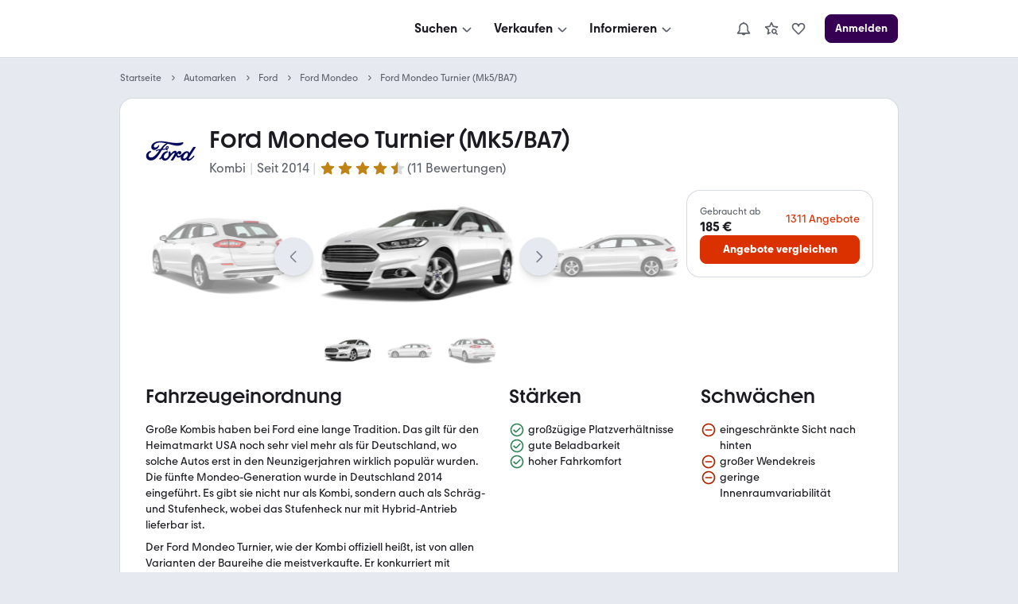

--- FILE ---
content_type: application/javascript; charset=UTF-8
request_url: https://www.mobile.de/auto/_next/static/tmkXAtxIEi8yDvzZOsg0H/_buildManifest.js
body_size: 180
content:
self.__BUILD_MANIFEST=function(s,e,t){return{__rewrites:{afterFiles:[],beforeFiles:[],fallback:[]},__routerFilterStatic:{numItems:0,errorRate:1e-4,numBits:0,numHashes:t,bitArray:[]},__routerFilterDynamic:{numItems:s,errorRate:1e-4,numBits:s,numHashes:t,bitArray:[]},"/_error":["static/chunks/pages/_error-5366f00fee9a89ba.js"],"/sitemap-0.xml":["static/chunks/pages/sitemap-0.xml-196d2594f3955b92.js"],"/[[...slug]]":["static/chunks/5330eab6-17f9e2835adfabdf.js","static/css/958085de9289e0d0.css","static/chunks/919-a7f6c75805bd4b3b.js","static/css/73735dfaf35e6347.css","static/chunks/pages/[[...slug]]-8d619f0ee9d2abca.js"],sortedPages:["/_app","/_error","/sitemap-0.xml","/[[...slug]]"]}}(0,1e-4,NaN),self.__BUILD_MANIFEST_CB&&self.__BUILD_MANIFEST_CB();

--- FILE ---
content_type: image/svg+xml
request_url: https://www.mobile.de/auto/_next/static/media/icon-satisfying.e45708ca.svg
body_size: 358
content:
<?xml version="1.0" encoding="UTF-8" standalone="no"?>
<svg width="40px" height="40px" viewBox="0 0 40 40" version="1.1" xmlns="http://www.w3.org/2000/svg" xmlns:xlink="http://www.w3.org/1999/xlink">
    <!-- Generator: Sketch 42 (36781) - http://www.bohemiancoding.com/sketch -->
    <title>icon</title>
    <desc>Created with Sketch.</desc>
    <defs></defs>
    <g id="Model" stroke="none" stroke-width="1" fill="none" fill-rule="evenodd">
        <g id="Tests-1440" transform="translate(-1252.000000, -356.000000)">
            <g id="ADAC-Legende" transform="translate(1248.000000, 256.000000)">
                <g id="icon" transform="translate(4.000000, 100.000000)">
                    <rect id="background" fill="#FFEDA6" x="0" y="0" width="40" height="40"></rect>
                    <path d="M20,28 C15.581722,28 12,24.418278 12,20 C12,15.581722 15.581722,12 20,12 C24.418278,12 28,15.581722 28,20 C28,24.418278 24.418278,28 20,28 Z M20,26.5 C23.5898509,26.5 26.5,23.5898509 26.5,20 C26.5,16.4101491 23.5898509,13.5 20,13.5 C16.4101491,13.5 13.5,16.4101491 13.5,20 C13.5,23.5898509 16.4101491,26.5 20,26.5 Z" id="Combined-Shape" fill-opacity="0.75" fill="#000000"></path>
                </g>
            </g>
        </g>
    </g>
</svg>

--- FILE ---
content_type: application/javascript
request_url: https://www.mobile.de/D8QwyxryshbMaM2C7tCf/aQ9LDw2QcmG0Sc9a7V/UFoWMEI/HxIqYk0/GIS0B
body_size: 176371
content:
(function(){if(typeof Array.prototype.entries!=='function'){Object.defineProperty(Array.prototype,'entries',{value:function(){var index=0;const array=this;return {next:function(){if(index<array.length){return {value:[index,array[index++]],done:false};}else{return {done:true};}},[Symbol.iterator]:function(){return this;}};},writable:true,configurable:true});}}());(function(){dN();Nsr();Inr();var Ws=function(){return l5.apply(this,[cK,arguments]);};var f1=function(wW){return !wW;};var In=function(Op,cL){return Op/cL;};var kk=function(Lk,gQ){return Lk^gQ;};var hM=function(){return Jw["window"]["navigator"]["userAgent"]["replace"](/\\|"/g,'');};var Vn=function(){if(Jw["Date"]["now"]&&typeof Jw["Date"]["now"]()==='number'){return Jw["Math"]["round"](Jw["Date"]["now"]()/1000);}else{return Jw["Math"]["round"](+new (Jw["Date"])()/1000);}};var Jp=function(){return ["\x6c\x65\x6e\x67\x74\x68","\x41\x72\x72\x61\x79","\x63\x6f\x6e\x73\x74\x72\x75\x63\x74\x6f\x72","\x6e\x75\x6d\x62\x65\x72"];};var k4=function(){return LQ.apply(this,[BI,arguments]);};var M5=function(wQ){if(wQ===undefined||wQ==null){return 0;}var VM=wQ["toLowerCase"]()["replace"](/[^a-z]+/gi,'');return VM["length"];};var dn=function(XM,fv){return XM<fv;};var sM=function(Sl,Jb){return Sl instanceof Jb;};var Y5=function(q2,Bp){return q2-Bp;};var Tl=function xs(JQ,N4){'use strict';var Yv=xs;switch(JQ){case K0:{var qb=N4[zN];return typeof qb;}break;case IE:{var k7=N4[zN];WL.push(qs);var V2=Jw[VW()[CH(t7)].call(null,ds,hH)](k7);var zg=[];for(var Fk in V2)zg[kl()[jW(hH)](I5,f1(f1({})),qg,JL)](Fk);zg[qk()[j7(Z7)].call(null,Uv,f1(Sd),NM,hk,cp)]();var n2;return n2=function Pn(){WL.push(B2);for(;zg[L4(typeof kl()[jW(cp)],hl([],[][[]]))?kl()[jW(Id)].call(null,Ts,cn,b7,vW):kl()[jW(KL)].apply(null,[I2,Rd,vQ,jn])];){var x7=zg[ll()[rs(C5)].call(null,KL,jn,f1(f1(Sd)),FW)]();if(F4(x7,V2)){var Ls;return Pn[ll()[rs(hk)].call(null,hW,cn,fs,hT)]=x7,Pn[L4(typeof kl()[jW(m4)],'undefined')?kl()[jW(M7)](tb,f1(f1(Id)),Y7,sQ):kl()[jW(KL)](wl,Gb,SW,KL)]=f1(Sd),WL.pop(),Ls=Pn,Ls;}}Pn[kl()[jW(M7)].apply(null,[tb,NQ,Y7,Xd])]=f1(Id);var bb;return WL.pop(),bb=Pn,bb;},WL.pop(),n2;}break;case kH:{return this;}break;case BN:{var jl=N4[zN];return typeof jl;}break;case rK:{var b5=N4[zN];var Td;WL.push(Sb);return Td=jL(Hr,[ll()[rs(m4)].apply(null,[f1(f1(Id)),QL,Ol,ng]),b5]),WL.pop(),Td;}break;case bJ:{WL.push(Ml);this[kl()[jW(M7)].call(null,bs,O7,Y7,vW)]=f1(Id);var Nn=this[kl()[jW(vn)].call(null,fg,Tk,NB,bR)][Id][HB(typeof Um()[Dq(t7)],hl(VW()[CH(Tk)](hN,LV),[][[]]))?Um()[Dq(KL)].apply(null,[bx,jG,mj,kP,f1(f1([]))]):Um()[Dq(ct)](EV,Om,kL,hW,NQ)];if(HB(VW()[CH(IB)](CV,Qj),Nn[vj()[tY(hW)](Rd,hH,Uz,Vt)]))throw Nn[Hx()[nq(NM)](YX,HF,Mc,Mt)];var ES;return ES=this[HB(typeof kl()[jW(Tk)],hl('',[][[]]))?kl()[jW(KL)].call(null,vW,FP,fj,CG):kl()[jW(KV)](Wg,BS,wV,Z7)],WL.pop(),ES;}break;case qA:{var XS=N4[zN];var sS=N4[IE];var p8=N4[KN];return XS[sS]=p8;}break;case U:{var Mz=N4[zN];return typeof Mz;}break;case OT:{var pB;WL.push(Bq);return pB=kl()[jW(Ol)].call(null,KO,zt,FP,f1({})),WL.pop(),pB;}break;case Br:{var nY=N4[zN];var Tq;WL.push(vt);return Tq=nY&&km(vj()[tY(Sd)].call(null,KB,sQ,Vq,jz),typeof Jw[qk()[j7(Id)].call(null,XY,M8,KL,Xx,cn)])&&HB(nY[VW()[CH(Id)].call(null,st,bG)],Jw[qk()[j7(Id)].call(null,XY,f1(f1([])),KL,Xx,Gb)])&&L4(nY,Jw[qk()[j7(Id)].apply(null,[XY,tV,KL,Xx,l8])][ll()[rs(Mc)](f1([]),DY,DY,gY)])?qk()[j7(ct)](cj,hk,KL,l8,gS):typeof nY,WL.pop(),Tq;}break;case QA:{var YP=N4[zN];var Wx;WL.push(Zz);return Wx=YP&&km(L4(typeof vj()[tY(Xd)],'undefined')?vj()[tY(Sd)](KB,sQ,Dc,Rq):vj()[tY(Mc)].apply(null,[E8,wc,pV,fs]),typeof Jw[L4(typeof qk()[j7(Cj)],hl(VW()[CH(Tk)](IR,LV),[][[]]))?qk()[j7(Id)].call(null,DV,Wq,KL,Xx,G8):qk()[j7(YX)](mQ,nj,YB,x3,M8)])&&HB(YP[VW()[CH(Id)].apply(null,[pS,bG])],Jw[qk()[j7(Id)].apply(null,[DV,f1(f1({})),KL,Xx,t7])])&&L4(YP,Jw[qk()[j7(Id)](DV,KL,KL,Xx,GP)][L4(typeof ll()[rs(tV)],hl('',[][[]]))?ll()[rs(Mc)](dY,DY,tV,j1):ll()[rs(YX)](CG,TX,UR,Lx)])?qk()[j7(ct)](GG,NQ,KL,l8,NB):typeof YP,WL.pop(),Wx;}break;case n0:{var NG=N4[zN];var hx=N4[IE];var fP=N4[KN];WL.push(zt);NG[hx]=fP[L4(typeof ll()[rs(GP)],'undefined')?ll()[rs(hk)].call(null,f1({}),cn,m4,A3):ll()[rs(YX)](jG,Ix,Om,wc)];WL.pop();}break;case KI:{var QS=N4[zN];var gB=N4[IE];var xc=N4[KN];return QS[gB]=xc;}break;case xN:{var tt=N4[zN];WL.push(TG);var W8;return W8=tt&&km(vj()[tY(Sd)](KB,sQ,sQ,zm),typeof Jw[qk()[j7(Id)](Ut,f1(f1({})),KL,Xx,Uq)])&&HB(tt[VW()[CH(Id)](G3,bG)],Jw[qk()[j7(Id)].apply(null,[Ut,dY,KL,Xx,UR])])&&L4(tt,Jw[qk()[j7(Id)](Ut,jn,KL,Xx,Dc)][ll()[rs(Mc)].call(null,vn,DY,IF,gb)])?qk()[j7(ct)](UP,Cm,KL,l8,GP):typeof tt,WL.pop(),W8;}break;case V0:{var Iq=N4[zN];return typeof Iq;}break;case JH:{var nt=N4[zN];var RP=N4[IE];var zX=N4[KN];WL.push(Ct);try{var MP=WL.length;var US=f1({});var dR;return dR=jL(Hr,[vj()[tY(hW)](Rd,hH,Cz,pX),vj()[tY(ct)].call(null,EG,KL,Pc,Yj),Hx()[nq(NM)](hW,b3,Mc,Mt),nt.call(RP,zX)]),WL.pop(),dR;}catch(CF){WL.splice(Y5(MP,Sd),Infinity,Ct);var jq;return jq=jL(Hr,[vj()[tY(hW)](Rd,hH,Z7,pX),VW()[CH(IB)](Eq,Qj),Hx()[nq(NM)].apply(null,[bR,b3,Mc,Mt]),CF]),WL.pop(),jq;}WL.pop();}break;case nf:{return this;}break;case bZ:{var ZS=N4[zN];return typeof ZS;}break;case cw:{return this;}break;case YN:{var OB=N4[zN];var Pj=N4[IE];var dq=N4[KN];WL.push(NS);try{var bz=WL.length;var qF=f1([]);var gz;return gz=jL(Hr,[vj()[tY(hW)](Rd,hH,fs,Ic),vj()[tY(ct)](EG,KL,Vq,Qt),Hx()[nq(NM)](Sd,sV,Mc,Mt),OB.call(Pj,dq)]),WL.pop(),gz;}catch(MS){WL.splice(Y5(bz,Sd),Infinity,NS);var Ax;return Ax=jL(Hr,[vj()[tY(hW)].apply(null,[Rd,hH,l8,Ic]),HB(typeof VW()[CH(fS)],hl([],[][[]]))?VW()[CH(NM)](OY,Rm):VW()[CH(IB)].call(null,cX,Qj),Hx()[nq(NM)].apply(null,[Yx,sV,Mc,Mt]),MS]),WL.pop(),Ax;}WL.pop();}break;case Ff:{var wS=N4[zN];var XG=N4[IE];var QY=N4[KN];WL.push(cp);wS[XG]=QY[ll()[rs(hk)](Cm,cn,dY,MR)];WL.pop();}break;case N9:{var Wm=N4[zN];WL.push(rx);var Rx;return Rx=Wm&&km(vj()[tY(Sd)](KB,sQ,Tk,Up),typeof Jw[L4(typeof qk()[j7(hW)],hl([],[][[]]))?qk()[j7(Id)].apply(null,[MV,IB,KL,Xx,vW]):qk()[j7(YX)].apply(null,[Kj,f1([]),kG,WG,vW])])&&HB(Wm[L4(typeof VW()[CH(Cj)],'undefined')?VW()[CH(Id)](IH,bG):VW()[CH(NM)].call(null,KS,r3)],Jw[qk()[j7(Id)](MV,zt,KL,Xx,nj)])&&L4(Wm,Jw[qk()[j7(Id)].apply(null,[MV,tG,KL,Xx,O7])][HB(typeof ll()[rs(sx)],hl('',[][[]]))?ll()[rs(YX)].apply(null,[fs,b8,dS,HY]):ll()[rs(Mc)](IB,DY,gS,gd)])?qk()[j7(ct)](K5,f1(f1({})),KL,l8,Id):typeof Wm,WL.pop(),Rx;}break;case F9:{var cY=N4[zN];var PQ;WL.push(Y7);return PQ=cY&&km(vj()[tY(Sd)](KB,sQ,fS,Bm),typeof Jw[qk()[j7(Id)].apply(null,[RQ,tV,KL,Xx,Ol])])&&HB(cY[VW()[CH(Id)](mj,bG)],Jw[qk()[j7(Id)].call(null,RQ,NB,KL,Xx,nj)])&&L4(cY,Jw[qk()[j7(Id)].apply(null,[RQ,l8,KL,Xx,sx])][ll()[rs(Mc)](DY,DY,f1(f1([])),lM)])?qk()[j7(ct)].call(null,kz,J8,KL,l8,Om):typeof cY,WL.pop(),PQ;}break;}};var JR=function(Rj,cm){return Rj&cm;};var Nz=function(){return Jw["Math"]["floor"](Jw["Math"]["random"]()*100000+10000);};var BX=function(){return [];};var fx=function(qY){if(qY===undefined||qY==null){return 0;}var hQ=qY["replace"](/[\w\s]/gi,'');return hQ["length"];};var OS=function(v3){return -v3;};var BP=function s8(N8,cF){'use strict';var Am=s8;switch(N8){case Z0:{var pY=cF[zN];WL.push(AF);var fR=VW()[CH(Tk)].call(null,N5,LV);var ZB=ll()[rs(wR)].call(null,sQ,hG,f1(f1(Id)),Zp);var Nm=Id;var kB=pY[VW()[CH(Ic)].apply(null,[Gd,IX])]();while(dn(Nm,kB[HB(typeof kl()[jW(fs)],'undefined')?kl()[jW(KL)](Ec,vt,XX,KR):kl()[jW(Id)](Q7,M8,b7,f1(Sd))])){if(lB(ZB[VW()[CH(Fq)](Zl,mP)](kB[ll()[rs(Uz)](h8,Ix,Wq,Bd)](Nm)),Pq[Cz])||lB(ZB[VW()[CH(Fq)](Zl,mP)](kB[ll()[rs(Uz)](KL,Ix,zx,Bd)](hl(Nm,Sd))),Id)){fR+=Sd;}else{fR+=Pq[Cz];}Nm=hl(Nm,YX);}var H3;return WL.pop(),H3=fR,H3;}break;case Br:{var OR;var Tj;var fV;WL.push(LF);for(OR=Id;dn(OR,cF[kl()[jW(Id)](r8,Jz,b7,f1(f1(Sd)))]);OR+=Sd){fV=cF[OR];}Tj=fV[Um()[Dq(KV)].apply(null,[EB,FP,Db,h8,f1([])])]();if(Jw[ll()[rs(YG)](CG,zS,mP,Z3)].bmak[ll()[rs(Uj)].apply(null,[ct,vt,fs,I8])][Tj]){Jw[ll()[rs(YG)](f1(Sd),zS,zt,Z3)].bmak[ll()[rs(Uj)](JL,vt,M3,I8)][Tj].apply(Jw[ll()[rs(YG)].apply(null,[t7,zS,GY,Z3])].bmak[ll()[rs(Uj)](f1(f1({})),vt,dB,I8)],fV);}WL.pop();}break;case nf:{var Cq=dX;WL.push(fG);var rY=HB(typeof VW()[CH(hG)],'undefined')?VW()[CH(NM)](tX,MF):VW()[CH(Tk)].apply(null,[mn,LV]);for(var gj=Id;dn(gj,Cq);gj++){rY+=ll()[rs(l8)](f1(Id),vY,BS,pL);Cq++;}WL.pop();}break;case qA:{WL.push(GF);Jw[ll()[rs(OP)](f1(f1({})),V8,sY,AL)](function(){return s8.apply(this,[nf,arguments]);},MV);WL.pop();}break;}};var hS=function(ZF){return Jw["unescape"](Jw["encodeURIComponent"](ZF));};var ZX=function(){return (n9.sjs_se_global_subkey?n9.sjs_se_global_subkey.push(Xz):n9.sjs_se_global_subkey=[Xz])&&n9.sjs_se_global_subkey;};var qG=function(){return l5.apply(this,[hw,arguments]);};var jY=function(){return l5.apply(this,[Yw,arguments]);};var tP=function(){return l5.apply(this,[sZ,arguments]);};var VS=function(Sz,Jx){return Sz<<Jx;};var LQ=function g8(t8,zz){var Qq=g8;for(t8;t8!=zH;t8){switch(t8){case JI:{TY=YX+Tk*UY+NM-Mc;HV=hW*Sd+Tk+KL*UY;tF=UY+KL+KR*h8*YX;VB=UY+hW+sQ*hH*NM;t8-=rK;b3=Mc-sQ+hH+Tk*UY;Iz=KR*Mc*KL+h8-Tk;JX=sQ*hW+NM*UY+Mc;}break;case mE:{t8+=A9;XV=Mc+h8*hH*hW+YX;QX=sQ-Sd+KR*Mc+UY;Qt=Mc*KR+sQ+UY;kY=hW-YX+Mc+KL*KR;}break;case sr:{while(lB(cz,Id)){var nF=Mx(Y5(hl(cz,SG),WL[Y5(WL.length,Sd)]),wY.length);var UG=It(lx,cz);var R3=It(wY,nF);F3+=g8(F9,[JR(c8(JR(UG,R3)),qm(UG,R3))]);cz--;}t8=pA;}break;case ZI:{dP=KR*KL+Sd+NM*hW;t8-=pI;pG=Mc+UY*YX-KR;PF=UY-Tk+hW*Sd*sQ;Gz=hH+UY+NM*h8+KR;tq=NM*UY*Sd+KL-hW;Lc=h8+UY*KL*Sd+sQ;}break;case AU:{Vj=sQ*hW+YX-KL-h8;fs=sQ+hW*NM+Tk*Sd;NB=Tk-hH+sQ*hW*Sd;Dc=KR*Mc-NM-h8+Sd;qx=Mc*Sd*KR+Tk+KL;t8+=BT;}break;case Z6:{var sB=X8[v8];var BF=Y5(sB.length,Sd);t8-=Q9;}break;case nH:{var Sm=hl([],[]);var HX=Lt[zG];var Nt=Y5(HX.length,Sd);t8+=pw;}break;case Vw:{return l5(Qf,[Xq]);}break;case ZT:{UX=Sd*hW*Tk*sQ+KR;xj=h8+hW+hH*KR+KL;mX=KR*KL-NM+Sd;Qz=sQ*YX*NM+Tk+KR;NV=UY*sQ+Tk*YX+h8;t8=gI;Im=NM*UY+Mc-KR+sQ;}break;case Bf:{xB=sQ*Tk*Sd*h8;cc=h8+hW-Tk+UY*Mc;cP=KR*hH*h8-Sd+Tk;Cx=UY*Sd*hW+h8-KR;DV=hH+sQ*hW*NM-UY;jX=h8*KL*sQ*YX;Lz=Mc*YX+NM*UY+sQ;t8=Ir;dj=Mc*h8*hW+UY*NM;}break;case W9:{ZV=hW*UY+Tk+hH-KR;S3=Tk-sQ+KR*YX*NM;N3=h8*UY+hH*YX*sQ;t8=RI;zY=hW+hH*KR*h8+NM;QV=UY*Tk-KR-YX+NM;}break;case wO:{OF=h8-KR+NM+sQ*UY;t8-=Vf;DG=hH+Tk*sQ*NM+Sd;kX=KR*YX+h8+Tk*UY;Pm=KR*YX-Tk+UY*h8;wx=YX+UY*KL-Mc*h8;}break;case mJ:{t8-=KE;if(lB(Nt,Id)){do{var jV=Mx(Y5(hl(Nt,Hm),WL[Y5(WL.length,Sd)]),Dz.length);var mY=It(HX,Nt);var Ox=It(Dz,jV);Sm+=g8(F9,[JR(qm(c8(mY),c8(Ox)),qm(mY,Ox))]);Nt--;}while(lB(Nt,Id));}}break;case O0:{kj=h8*sQ+hW+YX+Sd;t8=WT;Om=Sd+hW+Mc+Tk;Xd=NM-h8+hH*sQ-Mc;sx=Sd*KL+sQ*h8-NM;}break;case GI:{kx=hW-Sd+Tk*h8+NM;XY=Sd+YX*NM+UY+sQ;wt=Tk+hW*NM+Mc+KR;FP=h8+hW-KL+KR;t8=VN;tG=hW+KL*hH-h8;vW=hW+KL+hH+sQ*NM;BS=hW*NM+sQ+Mc;dY=KR*YX-sQ+h8+Sd;}break;case HI:{XP=hW*Mc*KL-NM;gm=Tk-UY+sQ*KR+YX;vV=hW*YX+KR+UY*Mc;xS=hH*h8*hW-KR+Tk;hG=Tk*h8*hH+Mc-KL;t8=xU;wz=Mc+KR*KL*h8-hW;}break;case AZ:{Vx=sQ*UY+hW+hH+NM;Qm=Mc*sQ+KL*UY+h8;t8=LN;JV=UY*sQ-Tk*h8-Sd;cG=UY*sQ+Tk-KR-hH;}break;case gw:{dz=NM*UY-hH+KR*KL;t8=Xf;wc=Tk-hH+KL*UY+KR;kV=Tk*YX*KR+KL+Sd;FX=YX+h8+sQ*UY-hH;Tt=UY*h8+Tk+Mc-KR;B8=UY*NM-hH+h8-Tk;}break;case pA:{return l5(sJ,[F3]);}break;case DO:{while(lB(BF,Id)){var fz=Mx(Y5(hl(BF,zj),WL[Y5(WL.length,Sd)]),Yc.length);var wF=It(sB,BF);var VP=It(Yc,fz);Xq+=g8(F9,[JR(c8(JR(wF,VP)),qm(wF,VP))]);BF--;}t8=Vw;}break;case j6:{xz=UY*KL-YX-h8+Mc;SB=hH*h8+YX+UY*Mc;MB=UY-hH+hW*KR*Sd;t8=M0;fm=KR*Tk-UY+h8*NM;Dx=UY*NM-sQ*YX;bc=NM*UY-h8-hW+KR;Kc=KR-YX-NM+UY*sQ;}break;case m6:{gX=Sd*hW*Tk-KR+UY;t8=mO;rG=UY*KL+Tk+Sd+sQ;AY=hH*NM-YX+sQ*Tk;Ec=hW*Mc+UY*KL-YX;AS=KL+KR*sQ-YX*NM;pq=KL+Tk+KR*hH+Mc;}break;case DJ:{return l5(KJ,[Sm]);}break;case GO:{Wj=Tk+UY*KL-h8-KR;t8-=Hf;T8=KR*Sd*hH+h8+KL;sj=sQ+UY-KL+KR*YX;lz=sQ*h8*YX+Mc+Tk;IX=UY-Sd+Mc+sQ*Tk;IR=hW*UY-Sd-KR;}break;case v6:{JP=Sd+YX*Mc*KL*h8;t8=p9;SW=Sd+hW*hH*NM-Mc;jB=hH+YX-Sd+KR*Tk;Gt=UY*KL+KR-Mc+YX;J3=KL*h8*hW-NM+Mc;}break;case DK:{wm=KR*hH-Sd+YX+UY;tx=h8+Mc+UY*sQ+hW;VQ=KL*NM*YX*h8-hH;r8=hH*Mc*Tk*KL-UY;Y7=YX+NM*Tk+UY+hH;K8=Sd*NM*UY+h8+sQ;IS=UY*KL+h8*Sd*hH;t8=lU;zV=YX*Sd*KR+NM*UY;}break;case Q0:{vS=UY+KR+sQ-h8-KL;t8=GZ;f8=UY+KR+NM-Tk;YV=hH-NM+Tk+KL*UY;RX=hH*KR-Sd+Tk-sQ;lS=Tk+hH+sQ*Mc*h8;bS=KL*KR+Tk-NM*hW;}break;case QT:{wV=Sd-KL+UY+NM+Mc;rX=UY-sQ+hW+hH;AB=sQ*Tk+YX+KR;Tz=sQ*hW+KR-YX;rj=NM+KL-Tk+UY+sQ;lj=Sd*KR*Tk+hW+h8;nS=KR*hW+NM-YX-KL;rR=h8+Tk*UY+sQ*KL;t8+=Qw;}break;case AK:{Bz=KR*KL-Sd+Mc*UY;WV=Sd-sQ*h8+KL*UY;t8=AZ;C3=KR+h8*NM*sQ+KL;Kj=sQ*hH*YX*Tk+KL;HY=sQ*KR+hH+KL*UY;qV=hW+h8-Sd+UY*KL;}break;case U6:{var z3=zz[zN];var v8=zz[IE];var TS=zz[KN];var zj=zz[YJ];var Yc=X8[OV];var Xq=hl([],[]);t8+=hZ;}break;case Ew:{t8-=qA;rS=hW*NM-YX+KL+sQ;q3=KR+Tk*hH-Mc;OG=sQ*h8+NM+hW;vn=Tk*hH+NM-Sd+hW;l8=Sd*Tk*hW-KL+h8;G8=NM*sQ+hH*KL-Mc;Rd=NM*hW-h8-KL;mF=h8+KL*Tk+hW-NM;}break;case rH:{m3=h8*KR+UY*sQ-KL;ER=KL*Tk*h8+sQ+Sd;vP=KL*hH*KR-NM;LP=Sd*h8*NM*sQ;t8+=D6;w3=Sd-hW-NM+Tk*KR;ft=sQ*KR+h8+Mc+hW;}break;case MT:{Zt=KR*YX*sQ-Tk+Sd;jP=KL-Tk+hH*YX*UY;Bx=KL*UY+h8*hH*Tk;cq=Sd*KR+UY*Tk-NM;DB=hW+sQ+KL*hH*KR;t8-=Q6;GS=KL+NM*Mc*h8*Tk;}break;case bA:{t8+=HT;mx=Mc+YX*NM*KL*hW;EY=Tk+h8*hW*sQ;Y8=KL*Tk+Sd+UY*sQ;bY=KL+Tk*NM*sQ+h8;}break;case NJ:{O3=h8*hH+Sd+sQ*KR;bx=UY*hW-YX+Mc-KL;Mj=sQ+h8*UY+Sd-KR;BY=UY-h8-sQ+KR*hW;fF=sQ+KR*hW+KL+UY;FS=KR*NM-YX+hH+hW;V8=hW+Tk+KR*hH;t8+=jE;}break;case JO:{t8=Vf;Ot=hW+Tk*KR-NM-Mc;cV=KR+sQ*UY+Tk*Sd;bV=h8+sQ*UY-Mc+KR;DP=UY*sQ-KR*KL-Tk;}break;case vN:{XQ=NM+KL+KR*hW+UY;t8=B6;Jq=NM*Mc*Tk*h8;CS=Tk+sQ*hW*hH-KL;NR=KR*KL*Mc-hH+Tk;AX=Sd*Tk*UY+hW*hH;dx=KR-hW+UY*h8+YX;WF=hW*UY+NM-KL-KR;}break;case KK:{Ez=NM*Tk*KL*Sd-hW;xt=KR+NM+hH+Tk*UY;TX=UY*Mc+YX*h8+NM;gt=KL+NM*UY+Sd-Tk;T3=KL+UY*NM+h8+hH;t8=vf;Fz=sQ*Tk*hW+Mc*Sd;}break;case WE:{AV=h8*NM*sQ+hH*hW;xQ=Sd+hW*KL*Tk-YX;rq=KL+h8*UY+YX*hW;lV=sQ*UY+hW+KR-h8;t8=Q9;kP=KR*Tk+YX*KL*sQ;CV=hW*KL-Mc+UY*sQ;fj=Mc*KL*hH*h8+Tk;D3=Mc*KR*KL-hW*YX;}break;case gT:{t8-=OI;vR=h8*KL*KR-YX-Sd;bF=UY*KL-NM-Mc+KR;PP=Sd*h8*UY+Tk*KL;TV=UY*KL-NM-h8*KR;JY=sQ+h8+hW*KR+Tk;Yz=hH*UY+h8-Tk*NM;wG=hH*Tk+hW*KR;}break;case I6:{vx=hH*YX*KR-sQ-h8;GV=Mc*KR*Tk+NM*hH;t8-=SH;xx=NM*KR+hH+Tk-h8;HG=UY*sQ-hW*h8;}break;case f6:{GQ=sQ*UY-h8+YX*KR;YY=hW+KR+h8+NM*UY;LG=sQ*UY+YX+NM;CB=Mc+NM*UY-hW-h8;lq=Tk*h8*sQ+UY-Sd;A8=Mc+UY*NM+Sd-hH;Ut=hH*UY+Tk+YX-Mc;t8=q;}break;case rN:{rc=UY+KR*hW+KL*h8;Vz=sQ*hW*KL-YX*Sd;FQ=sQ-YX+NM+hH*UY;ZY=hW+h8+YX*KL*KR;RG=h8+NM*UY;nx=Tk+KR+UY*sQ+NM;Kz=KR*Mc*KL+sQ*hW;t8=zI;}break;case bK:{fX=YX*NM*h8*KL-Sd;YF=hW*KR+YX*hH*sQ;mt=UY*hW-Tk-NM;t8-=FN;Wt=sQ-hW-Tk+h8*UY;Sc=UY*NM-sQ*YX*Mc;vm=UY*Tk-KL-Mc-KR;Ij=Tk*h8*sQ+hH-hW;Gm=KL*Sd+sQ+hH*UY;}break;case Rf:{At=Mc*sQ+hW*KR+h8;sq=NM+UY*KL+YX+Sd;t8=Q0;wR=Sd+YX+sQ*Tk*hH;zS=hH-sQ+UY+KR*Sd;jF=KR*hH*KL+h8*sQ;}break;case vf:{St=sQ+NM+KR+hH*UY;xG=UY*Tk-Mc-YX;t8=S9;CQ=hW*UY*Sd-Tk*h8;MY=hH*NM*KR-Tk;Ux=Sd+Tk*UY-KL*sQ;mV=NM*KL+hH*UY+Tk;nG=h8+KL*UY+hH*Sd;VY=NM+Mc+UY*hW-KR;}break;case Hf:{bq=Tk*UY+hW-KR;t8=zH;Oj=hW*YX*sQ*Mc+NM;Oq=Mc+NM*UY+KL-h8;Zm=h8*hH*Mc*sQ*YX;}break;case dO:{bG=UY+sQ+KR-NM;VV=UY*hW-hH*KR-Sd;rz=hW+Tk*KL*NM-Mc;BB=NM+KR*hW+Mc*Tk;kR=UY-Mc+KL*Sd+NM;t8+=sJ;TF=UY*sQ-KR-Mc;wj=Sd*hW*UY-h8*NM;}break;case Sf:{t8+=C9;hj=KR*hW+UY+hH-h8;Ml=h8+Mc+hW*sQ*Tk;IY=KR-Mc+UY+KL*sQ;fY=hW*KL+Mc+NM*UY;Rc=NM*UY+KL-KR+YX;}break;case KU:{Bt=Mc*UY*YX-hW*h8;t8=ZI;qQ=YX+Tk*KL*NM+Mc;kS=UY*h8+Tk*NM;QL=UY+Tk+hH*KR;Kt=KR*YX*Tk-Sd+hW;}break;case CO:{NX=sQ*h8+hW*YX;t8+=QO;GY=YX*KR-Sd+hH;sY=KR+Tk+sQ*Mc+NM;fS=YX+NM+KR+hH+Tk;ZR=KR-Tk-sQ+hW*YX;bB=NM*sQ+Tk+YX-hH;JL=hH*KR-Mc*YX*Tk;dS=hH*Tk+KL*sQ-h8;}break;case l0:{t8+=N0;return Em;}break;case EK:{var Hm=zz[zN];var rF=zz[IE];var zG=zz[KN];var OX=zz[YJ];var Dz=Lt[gX];t8+=sw;}break;case N:{cQ=UY*Sd*KL-hH-NM;t8-=qr;P3=KR*Mc*h8+UY;jx=hW+UY*h8+sQ*KL;tm=KR*hW+KL*Mc*h8;}break;case WT:{Yx=Tk+hH-Sd+KR+Mc;KV=Mc+NM*h8+hW*YX;M8=YX*KR-Mc+NM;IF=h8+YX*sQ+KR-NM;t8-=J0;CG=Mc-YX*Sd+hH*KL;cp=Sd*NM*h8+Mc-sQ;nX=KR+KL-Sd+Tk+hH;}break;case L0:{t8=wr;SX=sQ*UY-h8+KL*KR;Tm=KL+YX*UY*Mc+hW;mG=h8*Mc+hH+UY*sQ;xV=KR*Mc*sQ-hW+h8;c3=KL+sQ*hW*NM+UY;Km=hH*UY+hW*NM+h8;}break;case A0:{t8=Sf;Fx=KR*hW+hH*KL*Tk;PV=Tk-Sd+KL*NM*sQ;Sb=UY*hH+h8*Sd*hW;Bq=UY*sQ+KR+NM*YX;qs=NM*UY-hH*h8;B2=Mc*KL*hH*Tk+hW;}break;case Dw:{t8=rO;Tk=sQ+KL-NM+YX;KR=NM+Tk*hH-YX-sQ;UY=KR-KL+Tk*sQ+Sd;Xz=UY*Tk+KR-sQ-Sd;Cm=KL+YX+KR-sQ+hH;jG=YX+sQ-h8+KL;Gj=Mc+h8*NM*Sd-KL;}break;case Pf:{d8=NM*KR+Mc*Tk+hH;xX=Sd*sQ*KR;t8-=sU;WX=Tk*NM+UY*YX+hH;Oc=h8*sQ-Mc+KR*NM;wP=KR*hH*YX+Sd+h8;Bm=KR*sQ-h8+Mc*hH;zB=NM+h8-hH+sQ*KR;}break;case PN:{Ft=Mc*h8*hW*KL+Sd;PB=NM*h8*sQ+Tk;qX=hW+KL*Tk*YX*sQ;t8=XK;LB=Tk*h8*Sd*hH*Mc;wq=Mc*UY-hW*Sd;DS=UY*hW+YX-h8*sQ;R8=Tk*UY-Sd-sQ-hW;}break;case RK:{A3=KR+hW*sQ*Mc*YX;PX=hH*h8*sQ*KL-hW;vq=KL*UY-hW-sQ-h8;Hj=h8+hW*Tk*KL*Sd;nV=KL*UY-h8*hH;V3=KR*hW*YX-Tk-Sd;lG=hH*NM+UY*h8;kq=Tk-h8+hW*hH*sQ;t8-=Cf;}break;case TI:{C8=hH*h8+UY+Tk+KL;t8=m9;b8=NM*Mc*KR-hW-UY;GG=UY*h8-Sd-Mc;kF=NM*UY-Mc;MR=UY*Sd*h8-YX;sR=hW+UY*Tk+hH*sQ;}break;case gI:{EP=Mc*YX*hH*Tk;HR=Tk*UY+KR*Sd;pj=Tk*hW*NM+Mc+hH;lt=KL+UY*Tk+hH;pX=hW+Tk*UY+YX*hH;Rt=KR*Tk+Sd+KL+hH;t8-=DK;}break;case B9:{H8=hW*Tk*YX+UY+sQ;Jc=NM*UY+KR*h8+hW;UF=Sd*sQ*UY-KR+KL;TR=hH*Mc*sQ*Tk;L3=YX-h8+hH*UY+Tk;AF=KL+sQ*h8+Tk*UY;t8-=lK;Y3=KL*Tk*YX*NM;}break;case xH:{return cB;}break;case AA:{Dt=KL+hW+Sd+sQ*UY;Sq=KL*sQ*hW-UY-Sd;t8-=m0;LX=KR*NM-hH+KL*h8;gV=Mc*YX+NM*UY-hH;RY=YX-NM+h8+UY*Tk;}break;case Vf:{tj=hH*sQ*hW-Tk;t8+=XE;SS=Sd+UY+KR*YX*Mc;KY=Mc*UY-Sd-NM+sQ;hz=hW-Sd+UY*Tk;sF=sQ*UY+KL*NM+hW;}break;case UI:{gP=UY*NM+h8*YX+KR;t8-=UJ;Z8=NM*Mc*hW+KR-Tk;ht=sQ*Mc*hW-h8;jm=NM*hW+Sd+h8*KR;}break;case hE:{t8=zH;while(lB(k8,Id)){mq+=Sj[k8];k8--;}return mq;}break;case UJ:{mm=sQ*KR-Tk*KL;t8=gE;lm=hW+hH+UY*YX;VF=Tk-YX+h8*NM*KL;U3=hW*hH*sQ-UY-YX;}break;case tf:{var SG=zz[zN];var Yq=zz[IE];var wY=Jm[UY];t8=sr;var F3=hl([],[]);var lx=Jm[Yq];var cz=Y5(lx.length,Sd);}break;case V9:{t8-=Iw;var I3=zz[N9];if(HB(typeof Hc,Gx[Mc])){Hc=EX;}var cB=hl([],[]);Q8=Y5(SP,WL[Y5(WL.length,Sd)]);}break;case xf:{Xm=h8+NM+hW+UY*sQ;VG=UY*NM+KR-sQ+Tk;lY=hH*hW+Tk+UY-Sd;t8=DI;bP=Tk*NM*hH-h8+sQ;RQ=Sd*NM*Tk*hH;}break;case TZ:{t8=fH;Cc=hH*KR*h8-NM*YX;G3=Mc*h8*KL*Tk-KR;Jt=Tk*sQ*NM-Sd+KR;P8=h8*hH*KL+sQ*KR;Tc=KR+UY*NM-sQ*hW;mS=h8*KR*KL-YX-UY;}break;case PO:{while(hB(gG,Id)){if(L4(gx[Gx[YX]],Jw[Gx[Sd]])&&lB(gx,Hc[Gx[Id]])){if(km(Hc,EX)){cB+=g8(F9,[Q8]);}return cB;}if(HB(gx[Gx[YX]],Jw[Gx[Sd]])){var tS=sP[Hc[gx[Id]][Id]];var rB=g8(Y6,[hl(Q8,WL[Y5(WL.length,Sd)]),tS,gx[Sd],gG,kx]);cB+=rB;gx=gx[Id];gG-=jL(NJ,[rB]);}else if(HB(Hc[gx][Gx[YX]],Jw[Gx[Sd]])){var tS=sP[Hc[gx][Id]];var rB=g8(Y6,[hl(Q8,WL[Y5(WL.length,Sd)]),tS,Id,gG,Dm]);cB+=rB;gG-=jL(NJ,[rB]);}else{cB+=g8(F9,[Q8]);Q8+=Hc[gx];--gG;};++gx;}t8+=I6;}break;case Ir:{WY=Mc+Tk+sQ*UY;pm=h8+hH*UY-YX*Tk;t8-=UZ;O8=NM*Mc*hH*sQ;Ht=hW-Mc+UY*sQ-KR;Wc=KL+hH+UY*h8-NM;}break;case QK:{Et=hW*Tk+UY*Mc+KL;bm=Tk*hH+NM*UY+KR;t8=B0;YS=YX-Sd+h8*KL*KR;bX=hH*UY*Sd-hW-YX;cx=h8*KL*hW*YX-Tk;qc=UY*Tk+KL+Sd+hH;}break;case YJ:{var WR=zz[zN];var pt=hl([],[]);for(var m8=Y5(WR.length,Sd);lB(m8,Id);m8--){pt+=WR[m8];}return pt;}break;case NI:{Mm=Sd*Tk*hH*h8+sQ;CX=UY-h8*YX+KR*Mc;t8-=c6;HF=hW+Tk+sQ*UY+KL;hF=hW+UY+YX*h8*sQ;Q3=KL*KR-h8-hH+YX;}break;case p9:{FF=Sd+KL*hH*KR+YX;qj=UY*h8+hW*NM-Mc;t8+=d6;DR=h8*Tk*hH-YX+sQ;jS=hW+KR*KL+h8*UY;p3=Mc*Tk*NM*Sd-YX;}break;case If:{K3=UY*NM-KR-hW;t8=SN;AR=UY*KL-NM*h8;zq=NM+UY+sQ*KR*YX;DX=NM*sQ*hW+KL+Tk;Hz=NM+UY+KL*h8*Tk;}break;case A:{B3=h8*KR*YX*Mc-hH;nc=Sd-KR+UY*sQ+hW;PG=Tk+Mc+h8*UY-hW;t8+=N9;Rz=hH+sQ*Tk*NM+KL;Fc=Sd*UY*KL-YX+NM;ZG=hH+KR*NM+h8+UY;}break;case Xf:{AP=hW+Tk*UY*Sd+KR;sG=hH+YX*UY+h8+KL;dV=KR*NM-hH+Mc+hW;Aq=h8*KR*YX-Mc;t8-=Cr;Yj=NM+h8*Sd+UY*Tk;}break;case SI:{nz=h8*UY-Mc-KR-YX;t8+=OK;sm=hH*YX+KL+UY*sQ;jt=Sd-Tk+KL*UY;vB=hW+KL*h8*sQ*YX;RF=YX+sQ*Tk*hH*Mc;r3=KL*Mc+KR*sQ+UY;}break;case jT:{qz=sQ-h8+NM*UY-KR;Lj=UY*Tk-NM+KR-Mc;n3=UY*sQ+hH-KL+Tk;t8-=IK;cS=UY*sQ-NM*KL;s3=KL*UY-Sd+h8*Tk;hX=KR+sQ*NM*Tk+KL;}break;case Or:{CP=hH*YX*Tk*sQ;KF=sQ+Tk*NM*KL;px=h8*Tk*NM*Sd+Mc;xq=KR-KL+NM+UY*Tk;AG=Sd-KL*KR+Tk*UY;xm=Sd+NM-hW+UY*Tk;t8=L;}break;case KJ:{nB=UY*YX-KL*Tk+Sd;Uc=Tk*UY+Sd+KR-h8;U8=Tk+YX+Sd+hH*UY;Pz=UY*KL-Mc*hW;t8=LE;Gc=hW*sQ*NM+YX+hH;NS=KL-Tk+hW*YX*h8;}break;case jN:{DY=KL*sQ+h8*hW-YX;lP=UY-NM*Sd+hH*sQ;Mt=h8*NM*hH-sQ*YX;Fq=Sd*Mc*Tk*hH;J8=NM*Tk+hW+KL*Mc;Wq=KR+Tk*KL+Mc;t8=z6;}break;case SN:{j8=YX*NM-KL+sQ*UY;GX=NM-Mc+KR*h8*hH;TB=YX+NM*hW+h8*UY;JG=Sd-NM+UY*KL-Tk;t8=IA;}break;case Rw:{t8-=tw;JB=UY*KL+Tk+hW*hH;pP=h8*Tk*YX*KL+NM;Vc=Sd*hW*NM*sQ;hq=hW*KR-Tk+h8;gY=Sd+h8*NM+UY*Tk;VX=hH*Sd*NM+Tk*UY;KX=Tk*UY-h8-KL;}break;case BJ:{jj=sQ+KR*KL+YX-hH;jc=hH+UY*sQ-hW-h8;W3=UY+sQ+Sd+Mc*KR;xF=h8*Tk*hW+sQ*NM;t8=Nr;}break;case KN:{var QP=zz[zN];t8+=r0;nm.q9=g8(YJ,[QP]);while(dn(nm.q9.length,QJ))nm.q9+=nm.q9;}break;case Nr:{t8=T;PY=Sd*NM+UY*sQ+KR;FY=UY*NM+hW+h8-KR;CY=Tk-YX+hW*h8*KL;n8=h8-KL+Tk*UY+KR;BG=KL-Mc+YX*UY-hH;dX=Sd+Mc*KR+UY;}break;case OZ:{t8+=b6;Jj=h8+KR*hW+hH-KL;IG=sQ*NM*hW-h8+hH;Zq=YX-KR*sQ+hW*UY;Vm=sQ*UY+Tk+NM*KL;}break;case fH:{gc=NM-KL+KR+UY*sQ;t8=QA;gq=Tk*KR*Mc-NM-KL;Vt=sQ*UY+KR+hW+Sd;JS=KL*sQ*h8*Mc+hH;QB=sQ*KL*hW-Sd+NM;fq=UY*h8-sQ*Tk+KR;}break;case q:{xY=UY*sQ-h8*YX;qS=UY*sQ+h8*NM+YX;MF=Sd*sQ*hH+UY*NM;t3=KL-Tk+hH*UY;Bj=Tk-hH+UY*NM+Sd;t8=RK;Nq=NM*KR+UY*YX;Qx=KR+Tk*hW*sQ-NM;}break;case fI:{ZP=hH+KL+UY*Tk-NM;PS=hW*KL*Tk+UY*YX;t8+=g0;vF=KR+hW*h8*Tk-Sd;Xt=KR+UY*YX+KL+sQ;g3=h8*KR*KL-NM+Tk;NF=KR+sQ+UY*Sd*NM;Zc=NM*Tk*sQ-KR-hH;}break;case GZ:{nP=KL*hH*KR-NM*hW;tQ=sQ-hH+h8*KL*Tk;qt=sQ*hH*Tk*Mc-h8;Hq=hW*UY-NM*Mc;dG=KL*UY-hW*sQ-Tk;DF=Mc-Sd+YX+KR*hH;t8=IU;Gq=KR*hH-YX+Mc+h8;Az=UY*sQ*Sd-hH-h8;}break;case YN:{WL.push(rG);YQ=function(NP){return g8.apply(this,[KN,arguments]);};t8=zH;nm(jG,Bc,AY,Ec);WL.pop();}break;case Lf:{t8-=G6;for(var Ej=Id;dn(Ej,Nx[D8[Id]]);++Ej){vj()[Nx[Ej]]=f1(Y5(Ej,Mc))?function(){rt=[];g8.call(this,BI,[Nx]);return '';}:function(){var hV=Nx[Ej];var rV=vj()[hV];return function(wX,kt,Wz,Ex){if(HB(arguments.length,Id)){return rV;}var L8=l5(zw,[wX,kt,Tk,Ex]);vj()[hV]=function(){return L8;};return L8;};}();}}break;case AE:{f3=UY*sQ+Mc*KR+Tk;Oz=KL+NM*KR*hH;XB=Sd+NM*hW*h8*YX;t8=JI;Yt=KL*hW*hH*Mc*Sd;Ac=h8+KR-sQ+hH*UY;Lq=KL+UY*Mc+hW-NM;dc=Bt+Nc-bj-Ac+lc+Lq;hP=KR+UY*KL-Tk+hW;}break;case PA:{t8-=wK;hY=Tk*UY-KR+Mc*Sd;LR=Sd+h8*UY-hH*NM;LV=h8*hW*YX-NM+sQ;rx=hW+Tk*UY+NM;Fm=hH+Sd-hW+UY*h8;}break;case mO:{TP=hH*sQ+KR*NM;tX=UY-YX+KR+hW;t8-=TJ;MX=Tk*NM*Sd*hW;b7=KL*hH*h8+KR+UY;q8=KL*UY+KR*hH-Mc;vY=Mc+YX*UY+KR-NM;F8=Sd-hH*hW+KL*KR;}break;case BN:{Zz=h8-KR+UY*hH+Tk;sz=hH-KR+UY*sQ*Sd;Ct=UY*sQ-hH-Mc+Tk;qP=hW*UY-sQ*Mc*KL;QG=NM*UY+sQ+hH+h8;t8=wO;gF=UY*YX-Tk+hH+KR;Tx=UY*YX-NM-hW*Sd;}break;case L:{t8-=GJ;pz=KR*YX*Sd*NM+hW;sX=sQ+YX*KR+UY*Tk;Kq=KR+hW*sQ+NM*UY;WP=UY*KL-YX+NM*sQ;}break;case XK:{cj=sQ*KR-h8-hH-UY;nR=hH-KR+hW*sQ*Tk;t8-=H6;LY=Sd*YX*KL*Mc*h8;l3=KR*KL*h8-Tk;mz=hH+h8*hW*Tk-sQ;Rm=sQ*UY-Sd+hW+NM;mj=YX+KL*UY+Tk+hW;Zj=UY*h8+KR-Mc-KL;}break;case TT:{tB=KR*Tk-NM*YX*Sd;kz=Tk*KR+YX-sQ-NM;lX=sQ*KR+hW+hH*Mc;SF=Tk+KL*KR+sQ*hW;Qc=Sd-KR-h8+hW*UY;t8+=d0;Sx=h8+hH*Mc*Tk*sQ;}break;case Q9:{Xc=NM*KL*sQ+UY+YX;Kx=h8+hH+UY*NM+Mc;xP=Tk*hW*hH+Mc*Sd;x8=KL+YX+h8*UY-Tk;FV=Sd+hW*Tk*KL-NM;S8=sQ-YX*Sd+hW*KR;t8+=q;}break;case YK:{Fj=KR*NM+Mc+h8+Tk;t8=F;rm=sQ*Tk*KL;I8=sQ*UY+h8+NM+Mc;fB=KL*UY+KR-YX*Tk;vQ=UY*YX+NM*KL+sQ;lF=h8*Mc+KR*NM+sQ;}break;case GE:{MG=UY*Tk+Mc*KL+NM;Ix=UY*YX-KL*Tk+Mc;t8=gw;bt=Mc*Tk*hH*NM+h8;NY=hW+KL+Tk*KR;Pt=Sd+KL-Tk+KR*hW;j3=NM*UY+Mc*h8*YX;}break;case wr:{x3=sQ*UY+NM+KR+Sd;UB=UY*Tk-KR+KL;t8+=CJ;Aj=KR*Mc*sQ+hH;RS=Sd*hH-h8+sQ*UY;lR=YX*Tk*KR-sQ;wB=hH*UY*Sd+Mc-KR;FB=sQ*hW*Tk-Mc*NM;}break;case tE:{t8+=OH;WS=KL-Sd+KR*YX*hW;KG=hW+YX+h8*KR*Mc;EF=KR+NM*KL*Mc*hH;HS=NM*Mc+hW*sQ*h8;Ym=hW+hH+Mc*sQ*KR;Dj=hW-hH+UY*Tk+Sd;}break;case IA:{t8=RZ;BV=hH+NM*YX*KR;LS=UY*Tk-Sd-NM-KL;Zx=YX*sQ+KR*hH*h8;vc=Sd+h8*NM*KL*Mc;GB=KL+Tk*Sd*Mc*KR;vG=KL*YX*hH+Tk*UY;}break;case d9:{WB=Sd+hW*UY-NM-Tk;t8=h9;E3=YX-KR+KL+hW*UY;OY=UY+NM*Tk*hW+Sd;Nj=Tk*KL*sQ+hH-YX;XF=UY*Sd-NM+KR*hW;pF=UY+sQ*KR-Tk-NM;E8=Mc*sQ+UY*KL;}break;case E9:{k3=Tk*hH*Sd+UY*sQ;UV=h8*Mc*NM*YX+UY;JF=UY*hW-Tk+Mc+YX;t8-=XZ;qq=Mc*hW*hH*NM-Sd;}break;case F:{HP=UY*YX*h8-KR;zP=Mc+h8*UY-sQ*KL;mB=hW*sQ*Mc+YX*Tk;kG=Mc*UY-NM*KL+YX;X3=Mc*UY-KR*Sd-KL;z8=Tk*Mc*hH*h8+UY;t8=Pf;}break;case bw:{var IV=zz[zN];var Em=hl([],[]);var dF=Y5(IV.length,Sd);if(lB(dF,Id)){do{Em+=IV[dF];dF--;}while(lB(dF,Id));}t8+=rN;}break;case W6:{t8+=vO;RB=sQ+hW-Tk+UY*NM;zc=hH*Sd*UY+h8*Tk;SV=UY*Mc-hW+Tk-KR;rP=KR+Tk+UY*NM+Mc;QF=Mc*KL*h8+UY+sQ;RV=Mc+hH*Tk+UY;}break;case rO:{zt=Sd+YX+KL*NM;Id=+[];ct=Sd*NM+YX*Mc;Pc=KR+Tk+hH+NM-Mc;t8=p6;Cz=KL*Mc+h8-YX-Sd;hW=YX+Sd+Tk+h8-NM;gS=KL*hW-YX-h8+Sd;O7=KR+sQ-Tk+h8+NM;}break;case PZ:{var vz=zz[zN];qB.NE=g8(bw,[vz]);while(dn(qB.NE.length,pq))qB.NE+=qB.NE;t8=zH;}break;case QA:{Mq=KR*NM*YX-KL+Sd;Px=sQ*UY-hW*Mc;vX=UY*Sd*h8-Tk;t8-=X6;st=h8*KR*Mc-YX-Sd;}break;case m9:{Ic=hW-Mc+YX*UY+KL;hm=UY-Sd+NM*hW-h8;SY=KR-Sd+Mc+UY*Tk;zF=hW*YX*KR-NM-sQ;IP=Sd+KR*YX+UY;t8+=tA;Xj=KR+Mc*h8*hH;KP=NM-Tk-YX+KR*h8;}break;case DI:{MV=Mc+Sd-hH+UY*hW;Lm=h8*KR*Mc-hW+Tk;zwI=sQ*UY+YX-hH*h8;n6I=Mc+Tk*UY+KR+YX;Gb=sQ*hW+Tk+NM-Sd;qg=KL*hW+UY+KR-sQ;lh=KR*hW+UY*Mc-h8;t8+=vH;sC=KR-hH+NM*UY+KL;}break;case jH:{JEI=Tk*sQ*hW+KR+KL;KS=Mc+KL*UY+KR;t8+=pT;Rh=Sd+hW*sQ+h8*UY;rZI=h8-hH+Tk*sQ*hW;twI=NM*hW+UY*hH;jII=UY*sQ-KL*YX-KR;}break;case N9:{WL.push(AS);rh=function(kOI){return g8.apply(this,[PZ,arguments]);};qB(TP,tX);WL.pop();t8+=xO;}break;case SK:{k0I=Tk-NM+KR+UY+hW;TJI=h8*UY-sQ+hW*KL;bj=sQ*KL*NM*YX-h8;zm=hW*KR+UY+h8-sQ;t8+=HE;F9I=NM*KR*YX-hH*hW;QKI=NM*UY+h8*sQ-Mc;}break;case z6:{xEI=hW+Tk+NM+UY-KL;gfI=UY+KL-hH+hW*YX;t8=m6;IJI=NM*h8+Tk*hW+YX;r6I=sQ-Sd+hW+UY-hH;mP=YX*NM+hW*sQ+h8;g6I=hW*Tk+Mc*NM+KL;WrI=KR+UY-hH*KL;}break;case gH:{t8+=NA;mII=sQ+KL*YX*KR;nrI=h8*KL*KR+Tk-hW;HrI=sQ*NM*Tk-UY+Mc;kJI=hH*UY+sQ-KR+Sd;Ih=YX-sQ-KR+UY*hW;NfI=hH*Tk*Mc+sQ*KR;}break;case Ef:{t8=tN;M3=KL-Sd+NM+sQ*YX;Jz=hH*NM-hW+Tk*KL;Cj=h8+Mc*hH+hW;HJI=hW*Mc-hH+Sd-h8;}break;case Z9:{var Sj=zz[zN];var mq=hl([],[]);var k8=Y5(Sj.length,Sd);t8=hE;}break;case mf:{O0I=UY*NM-KR*hH;t8-=sJ;qR=KL+Mc+Sd+UY*NM;pTI=Mc*h8+KR*NM*hH;jOI=UY*h8-NM-hW-YX;rAI=KR-sQ+h8*UY+hW;}break;case FI:{HKI=KL*Sd*Mc*KR;SwI=hW*UY-Mc*hH;DfI=hH*KR*YX+h8-hW;EV=YX*UY*hH+Tk*Mc;YEI=sQ*Sd+KR*Tk;YII=UY*YX*Sd*Mc+sQ;t8+=EU;DTI=KL*Tk+YX*KR+sQ;}break;case MO:{hOI=Sd+sQ+UY*KL+KR;t8+=wf;f0I=Mc+Tk+sQ*h8*NM;O9I=NM*KR+sQ*Tk-hW;PAI=Sd*sQ*Tk*hH+KL;Uj=NM*KR+YX*hH*sQ;wAI=KR-YX+sQ+UY*NM;}break;case rK:{var LKI=zz[zN];TrI.Af=g8(Z9,[LKI]);t8+=Y6;while(dn(TrI.Af.length,kj))TrI.Af+=TrI.Af;}break;case PE:{MII=UY*NM+hW+YX-KR;lTI=YX*hW+KR*h8-Mc;ZZI=sQ*Sd*hW*Mc+Tk;r0I=NM*Tk-sQ+UY*h8;cOI=KR*hW+NM+YX+KL;t8=PA;FJI=KR*Mc+h8+hW*sQ;}break;case sw:{WL.push(NY);fNI=function(XKI){return g8.apply(this,[rK,arguments]);};TrI.call(null,Pt,vt,pV,f1(f1([])));t8+=mO;WL.pop();}break;case gE:{EB=Sd*NM*KR-YX-hW;WG=KL*Tk+YX+h8*KR;LTI=hW+Mc*Tk*sQ-hH;WTI=Sd*NM*KR-sQ;jDI=sQ*KL*h8-Tk-NM;t8=SI;cX=KL*Tk*hH+hW*Sd;sOI=Tk*YX*NM+hH+UY;XX=KL-UY-h8+KR*hW;}break;case Aw:{sh=KL+h8+hW*KR*Sd;bTI=Mc+hW*sQ+NM*Tk;YB=KR*hW*YX-Tk;tTI=Sd+sQ*KL+NM*UY;Uv=sQ*Mc*KR-hH+KL;E0I=YX-sQ+KR*NM-h8;XAI=KR+NM*UY+Tk*sQ;t8=BN;zAI=UY*KL-sQ+hW*KR;}break;case FO:{t8=AA;AKI=KL*KR+Tk+hH*Sd;kwI=h8-KR+UY*hW+Sd;fZI=NM+KL*UY-KR*YX;w0I=YX+sQ*UY+KR+hW;WC=Mc+Tk+hW*hH*h8;brI=YX*hW+sQ*UY+Tk;JwI=NM*UY+Mc-Tk*YX;}break;case K0:{gAI=KL*h8-YX+UY*sQ;nOI=Tk*KL+hH*YX*UY;t8-=SO;Sh=NM*UY*Sd-Mc*Tk;th=hW*Tk*hH+UY-sQ;}break;case GA:{n9I=UY*h8-Tk+hW+hH;p0I=hW+KR*Mc*NM+sQ;t8=jT;j6I=KR+Tk-Mc+UY*KL;QAI=Tk+hH*h8*KR-sQ;Q0I=UY*NM+Sd-YX*Tk;}break;case vT:{t8+=hK;kAI=hH+Tk*UY+hW*h8;IDI=UY+h8*YX*hW*Mc;vJI=Sd+hH*sQ+h8*UY;hh=Sd*hW+sQ*KR-Tk;K9I=h8*KR+Mc-Sd-NM;}break;case VN:{Ol=YX*h8+hW+Mc+KR;xJI=YX+UY+Sd+KL+hW;UR=YX*h8*sQ;Uq=KR+hW-Mc-hH+NM;t8-=Hf;jn=hH*Mc*Tk-KL-sQ;hTI=UY+sQ-Mc*hH+KL;fOI=Mc*KR+hH*sQ-h8;Dm=Tk+KR*YX+KL+h8;}break;case pr:{t8-=H6;kfI=Tk*sQ*KL-NM;Z0I=UY*hH-sQ+YX*h8;K0I=hW+Tk+KR*sQ*Mc;Hh=NM+hH*UY-Sd+Tk;dAI=hW+Mc+NM*Tk*KL;RR=UY*hH-Sd+NM-h8;fEI=Sd+UY+KR*sQ+hW;k6I=UY*hH+sQ*KL+h8;}break;case Zf:{t8+=L;rt=[Cm,OS(Tk),OS(jG),OS(Gj),zt,Id,[h8],Tk,OS(ct),YX,Id,YX,jG,hH,Id,OS(Pc),OS(KL),Cz,OS(gS),O7,OS(jG),Sd,Uz,[h8],OS(M7),KR,jG,hH,OS(Uz),OS(ct),OS(NQ),OS(Mc),Tk,OS(YX),jG,OS(Gj),zx,sQ,Mc,OS(Sd),Mc,OS(zx),zx,NM,OS(pV),KR,OS(h8),Mc,OS(zx),KL,OS(YX),Uz,Id,OS(hH),OS(gS),jG,OS(t7),Cz,NM,h8,OS(Tk),OS(jG),Uz,OS(Sd),OS(jG),OS(YX),Bc,KR,zx,OS(ct),OS(KL),YX,OS(Vq),cn,h8,OS(jG),KL,OS(Sd),OS(bR),IB,OS(zx),Tk,KL,OS(Mc),t7,YX,Id,KL,Sd,[hH],OS(cn),tV,OS(hH),YX,Uz,OS(Sd),hW,OS(ct),Sd,M3,OS(Jz),NQ,Cj,HJI,OS(NQ),t7,OS(hH),OS(YX),OS(hH),Uz,OS(sQ),Id,KL,YX,OS(Mc),Cm,sQ,OS(hk),jG,OS(Mc),OS(h8),OS(GP),m4,Bc,Id,OS(YG),sQ,Mc,hH,OS(OV),[KL],cAI,OS(Mc),YX,OS(ct),OS(hH),Mc,OS(GP),[Mc],NX,[Id],Sd,hW,OS(NM),OS(GY),sY,h8,h8,Sd,OS(Bc),ct,OS(jG),YX,OS(fS),OS(ZR),bB,Cm,OS(JL),dS,Mc,OS(t7),Sd,ct,OS(rS),[KL],q3,Mc,OS(GY),sY,[Id],Sd,hW,OS(NM),OS(OG),OS(Uz),[Mc],vn,zx,Id,OS(zx),Vq,OS(l8),dS,OS(ct),sQ,OS(h8),OS(YX),zx,OS(Sd),OS(cAI),G8,sQ,OS(YX),Sd,OS(OV),Jz,OS(NM),hk,OS(zx),OS(GY),m4,OS(m4),Rd,OS(sQ),pV,OS(Uz),OS(jG),ct,OS(Mc),OS(mF),Rd,[Id],Bc,OS(h8),Mc,OS(hk),OS(kj),Sd,OS(Tk),G8,OS(sQ),YG,OS(Uz),NM,OS(jG),OS(gS),OS(NQ),OS(Mc),YX,t7,OS(Tk),ct,OS(zx),ct,[hH],OS(Om),Vq,t7,Id,OS(NQ),KL,OS(YX),hH,OS(KL),h8,OS(Bc),hW,OS(Xd),hk,hH,OS(sQ),hW,KL,OS(Sd),OS(q3),YG,cn,zx,OS(jG),ct,OS(zx),OS(YX),jG,OS(Tk),NQ,OS(Tk),OS(jG),Bc,OS(YG),OS(Xd),hW,OS(KL),Uz,Id,OS(Uz),hH,OS(h8),YX,h8,OS(Mc),OS(YX),sQ,OS(cn),sx,YX,OS(Xd),HJI,OS(YX),NM,OS(ct),jG,NM,OS(YG),zx,OS(ct),Tk,KL,OS(pV),KR,OS(jG),Sd,Om,hk,OS(hk),OS(m4),Yx,M3,Tk,OS(t7),OS(KV),NX,h8,OS(JL),NQ,OS(NQ),M8,Tk,Mc,OS(rS),M7,YX,OS(YG),YG,OS(NM),OS(bR),cn,Yx,OS(Mc),sQ,OS(hH),OS(t7),ct,Sd,NM,ct,Bc,OS(OV),JL,OS(Tk),NQ,OS(IF),CG,ct,OS(hW),sQ,OS(NM),ct,OS(GP),t7,sx,Uz,OS(YX),Mc,h8,OS(Sd),OS(YG),OS(Sd),OS(pV),OS(cp),Rd,KL,NQ,OS(cAI),m4,YG,Id,OS(hH),ct,OS(M3),Uz,OS(NM),OS(Sd),OS(NM),sx,OS(NM),sQ,OS(sQ),Tk,KL,OS(YG),t7,Sd,YX,OS(YX),OS(Mc),OS(jG),Tk,OS(hW),Sd,OS(Sd),OS(zx),KR,OS(Bc),zx,YX,OS(ct),nX,t7,OS(Uz),OS(pV),OS(KL),Uz,Tk,h8,OS(dB),Gj,Bc,Tk,OS(hW),Sd,ct,OS(ct),ct,Mc,YG,OS(Bc),OS(Sd),OS(Sd),YX,KL,OS(YX),OS(t7),OS(Sd),jG,sQ,OS(Tk),GY,OS(Uz),Om,OS(C5),YKI,OS(t7),OS(h8),Z7,OS(Uz),OS(M7),OS(nj),Om,OS(Sd),Sd,OG,sQ,OS(dS),OS(Tk),Bc,OS(hH),OS(vt),tV,OS(Uz),YG,OS(NM),OS(jG),zx,OS(jG),KL,OS(Sd),Sd,Mc,OS(h8),OS(Uz),jG,Mc,Id,OS(NQ),OS(Mc),OS(kj),kx,Tk,Sd,OS(h8),OS(NM),OS(hW),Sd,Sd,Mc,h8,OS(Tk),OS(Sd)];}break;case kH:{t8+=jr;POI=[[jG,OS(YG),ct,OS(zx)],[],[],[JL,Sd,OS(Sd),OS(m4)],[OS(t7),Tk,OS(hW)],[OS(Mc),Mc,Mc],[OV,OS(h8),OS(dS)]];}break;case F9:{t8=zH;var JNI=zz[zN];if(HDI(JNI,MU)){return Jw[YZI[YX]][YZI[Sd]](JNI);}else{JNI-=dU;return Jw[YZI[YX]][YZI[Sd]][YZI[Id]](null,[hl(QII(JNI,hW),NZ),hl(Mx(JNI,SA),FK)]);}}break;case P:{t8=zH;return [h8,OS(YX),OS(jG),OS(hk),KR,[XY],Bc,OS(Uz),Mc,OS(sQ),OS(Cz),Xd,hH,Sd,[wt],Sd,Sd,Sd,Sd,Sd,Sd,Sd,Sd,Sd,Sd,Sd,Sd,Sd,Sd,Sd,Sd,Sd,Sd,Sd,Sd,Sd,Sd,Sd,Sd,Sd,NM,Sd,Sd,Sd,Sd,Sd,Sd,Sd,Sd,Sd,Sd,Sd,Sd,Sd,Sd,Sd,Sd,Sd,Sd,Sd,Sd,Sd,Sd,Sd,Sd,Sd,OS(YKI),Sd,Sd,Sd,Sd,Sd,Sd,Sd,Sd,Sd,OS(t7),hH,t7,C5,OS(h8),OS(YG),OS(bR),OS(NQ),OS(Mc),h8,h8,Bc,h8,Sd,OS(Mc),Bc,OS(t7),OS(sQ),Bc,OS(ct),[FP],OS(Bc),hW,h8,OS(sQ),Tk,zx,OS(zx),Tk,KL,OS(vt),tG,hH,OS(hH),jG,OS(Pc),sx,KL,OS(YX),OS(sQ),YG,OS(YX),OS(Tk),OS(KL),OS(cn),vn,OS(Sd),OS(h8),Sd,OS(Sd),hH,Sd,Id,bR,jG,OS(YG),[zx],OS(hH),KL,jG,h8,OS(Mc),h8,OS(NM),zx,OS(IF),O7,OS(jG),Sd,YG,OS(ct),OS(hH),Bc,OS(YG),OS(Bc),Bc,t7,OS(t7),YG,OS(KR),HJI,OS(YX),NM,OS(ct),jG,OS(Vq),hk,hH,OS(sQ),hW,KL,OS(Sd),OS(Uz),Sd,Sd,OS(Bc),YX,sQ,Id,Sd,Cz,Sd,kx,OS(hk),YG,[Id],OS(JL),OV,OS(vW),YKI,OS(sY),rS,OS(Tk),[Sd],OS(JL),OV,OS(fS),OS(Cj),GP,YG,[Id],OS(vW),Cj,Id,fS,[HJI],hW,OS(Tk),OS(M8),nX,[fS],OS(M8),Id,OS(hH),BS,KL,OS(Uz),OS(jG),ct,OS(Mc),OS(YKI),Cj,Id,fS,[HJI],hW,OS(Tk),OS(M8),nX,[fS],OS(mF),Rd,jG,OS(YG),[zx],OS(nX),sx,YG,[Id],[ZR],OS(Tk),[Sd],OS(JL),OV,[HJI],hW,OS(Tk),OS(M8),OV,Tk,OS(dB),O7,YG,[Id],[ZR],OS(Tk),[Sd],OS(JL),OV,OS(JL),Id,OS(hH),GP,YG,[Id],OS(vW),Cj,Id,fS,[HJI],hW,OS(Tk),OS(M8),nX,[fS],OS(M8),Id,JL,OS(M8),kj,[pV],OS(kj),Id,Id,HJI,[fS],OS(M8),Id,JL,OS(cAI),M3,Id,HJI,[fS],OS(mF),[Bc],OS(pV),OS(tG),BS,KL,OS(Uz),OS(jG),ct,OS(Mc),OS(YKI),Vq,KV,[HJI],hW,OS(Tk),OS(M8),OV,Tk,OS(BS),Jz,OS(vW),YKI,OS(sY),OV,OS(Om),YG,[Id],OS(JL),rS,OS(YKI),Sd,rS,OS(l8),cAI,OS(YX),OS(t7),OS(GY),cAI,Sd,OS(YX),OS(Tk),OS(KL),zx,OS(rS),CG,fS,OS(kj),bR,YG,[Id],OS(M8),Sd,rS,OS(Tk),[Sd],OS(JL),GY,Vq,OS(q3),Rd,[Uz],GY,OS(vt),mF,YX,OS(BS),q3,OS(IB),NQ,Bc,sQ,OS(h8),OS(YX),zx,OS(M8),[Bc],OS(OG),dB,OS(Pc),IB,OS(dY),KV,OS(NM),NQ,OS(ZR),vt,OS(Tk),OS(cp),cn,OS(Mc),Sd,OS(jG),ct,YX,h8,OS(G8),kx,OS(O7),NQ,Bc,sQ,OS(h8),OS(YX),zx,OS(M8),gS,Sd,Sd,Mc,h8,OS(Tk),OS(hk),cn,OS(Mc),Sd,OS(jG),ct,YX,h8,Mc,Id,OS(HJI),YG,[Id],OS(M8),vW,[GY],OS(NX),rS,OS(NM),OS(CG),Om,OS(hk),OS(Gj),vt,OS(fS),Jz,OS(hk),jG,Tk,OS(Z7),Vq,OS(BS),kj,OS(ZR),OS(Cj),GP,YG,[Id],OS(vW),Cj,Id,fS,[HJI],hW,OS(Tk),OS(M8),nX,[fS],OS(zt),Cz,[fS],OS(Pc),m4,YX,OS(BS),sY,OS(Ol),ZR,OS(nX),Rd,jG,OS(YG),[zx],hW,Id,[xJI],bR,jG,OS(YG),[zx],OS(UR),hW,fS,OS(pV),ZR,OS(nX),nX,NQ,KL,OS(jG),OS(jG),OS(nj),Uq,OS(YG),[zx],hW,Id,[xJI],KR,NQ,KL,OS(jG),OS(jG),OS(nj),Uq,OS(YG),[zx],OS(UR),hW,dY,OS(IF),ZR,OS(nX),M8,OS(h8),OS(M3),[jn],OS(Bc),ct,KL,hk,Id,[xJI],vn,OS(h8),OS(M3),[jn],OS(Bc),ct,KL,OS(GY),CG,Uq,YG,[Id],OS(JL),M8,OS(mF),vW,[GY],OS(NX),rS,OS(Tk),[Sd],OS(JL),IF,Bc,sQ,OS(h8),OS(YX),zx,OS(M8),gS,Sd,Sd,Mc,h8,OS(Tk),OS(hk),cn,OS(Mc),Sd,OS(jG),ct,YX,h8,OS(BS),vW,OS(Jz),M8,OS(M8),[dS],Uq,OS(OG),OG,Tk,NM,OS(sQ),OS(sQ),ct,OS(zx),Sd,hW,OS(NM),[hTI],OS(hH),fS,Uz,OS(Sd),OS(sQ),Mc,OS(YX),t7,OS(Mc),OS(zx),Sd,hW,OS(NM),[hTI],OS(hH),C5,OS(h8),OS(Tk),jG,OS(Bc),Sd,hW,OS(NM),[hTI],[fOI],Jz,OS(CG),Om,OS(hk),Gj,OS(Tk),OS(YX),NM,YX,OS(hk),OS(mF),cAI,YX,OS(BS),OS(hW),Id,NM,OV,[sY],OS(hk),OS(bR),bR,YG,[Id],OS(M8),vW,[GY],OS(NX),rS,OS(Tk),[Sd],OS(JL),OV,OS(CG),Om,OS(hk),OS(Gj),vt,Vq,Id,OS(Om),YG,[Id],OS(JL),cAI,OS(C5),vW,[GY],OS(OG),q3,OS(GY),[jG],dS,OS(Pc),kj,OS(vW),Id,vW,OS(GP),[Bc],OS(GY),sY,h8,h8,Sd,OS(Bc),ct,OS(jG),YX,hW,OS(Tk),OS(M8),Dm,OS(fS),nX,OS(Ol),NX,OS(YKI),kj,OS(ZR),NQ,Bc,sQ,OS(h8),OS(YX),zx,OS(M8),kj,YG,OS(ct),OS(hH),Bc,OS(YG),OS(kx),Vj,OS(m4),[Bc],OS(NX),Mc,sY,OS(Ol),[fs],YKI,OS(q3),M8,t7,Id,OS(KR),YX,OS(vn),NQ,fS,[Sd],OS(JL),sY,OS(m4),OG,OS(kj),OS(hW),kx,hW,h8,sQ,OS(NM),OS(hH),OS(KL),OS(dB),hW,[dS],NQ,OS(ZR),vW,OS(Jz),OG,OS(OG),sY,OS(vW),OV,OS(OV),Mc,kj,M3,OS(Om),YG,[Id],OS(JL),Jz,OS(dY),vW,[GY],OS(NX),rS,OS(NM),OS(YX),NM,YX,OS(Tk),[Sd],ct,OS(NM),[HJI],OS(Uq),OS(Vq),vW,Sd,Mc,OS(h8),OS(Uz),jG,OS(YKI),hW,kj,zx,OS(jG),OS(zt),KV,OS(M8),[M7],YKI,OS(M8),OG,OS(NX),OV,Id,[sY],OS(Tk),[Sd],ct,OS(NM),[HJI],OS(Uq),OS(Vq),rS,OS(Uz),hW,OS(Mc),sQ,OS(NB),hW,kj,zx,OS(jG),OS(zt),KV,Tk,Id,Id,OS(Vq),OS(fS),sY,OS(h8),OS(zx),YG,OS(nX),gS,OS(Ol),Rd,[Uz],UR,OS(nX),mF,YX,OS(q3),Uq,YG,[Id],OS(JL),Dm,OS(JL),Sd,rS,YX,OS(Om),YG,[Id],OS(JL),l8,OS(BS),Sd,rS,YX,OS(Om),YG,[Id],OS(JL),GP,OS(NX),Sd,rS,YX,OS(NM),[Uz],Vj,OS(FP),mF,YX,OS(q3),Uq,OS(mF),bB,OS(Rd),sY,OS(sY),OS(hH),mF,YG,[Id],OS(M8),Sd,rS,OS(Tk),[Sd],OS(JL),OV,OS(Uz),Sd,hW,hW,OS(OV),Id,NQ,Rd,[Uz],G8,OS(Yx),NQ,Bc,sQ,OS(h8),OS(YX),zx,OS(M8),OG,OS(YX),YG,OS(ZR),cn,OS(Mc),h8,OS(h8),h8,[HJI],OS(HJI),Om,OS(KV),C5,OS(KV),Yx,OS(Vj),Id,Vj,OS(GY),GY,OS(GY),pV,OS(pV),nX,YX,OS(vn),Id,Id,NQ,NX,OS(BS),Id,BS,OS(Dm),M3,Id,IB,OS(Jz),Id,sY,OS(m4),[M7],dS,OS(C5),sY,OS(vW),OS(Mc),Id,YX,bB,OS(FP),KV,OS(JL),NQ,Rd,[Uz],q3,OS(Cm),sx,OS(gS),[Bc],OS(vt),OG,OS(Jz),[Bc],OS(vt),NQ,Bc,sQ,OS(h8),OS(YX),zx,OS(M8),kj,YG,OS(ct),OS(hH),Bc,OS(YG),OS(kx),bB,OS(mF),NQ,Uq,YG,[Id],OS(JL),Cm,OS(tG),vW,OS(C5),rS,OS(Gj),OS(OG),vW,OS(Tk),Bc,OS(hH),OS(rS),hW,OS(hW),rS,OS(Uz),hW,OS(Mc),sQ,OS(NB),hW,OS(hW),UR,[Sd],OS(vW),Rd,OS(IF),Ol,Tk,Mc,OS(zt),M3,YX,h8,OS(dY),Id,mF,YG,[Id],OS(M8),YKI,OS(sY),rS,OS(hk),OS(mF),vW,OS(Jz),M8,OS(M8),OS(hH),mF,YG,[Id],[ZR],OS(Tk),[Sd],OS(JL),OV,OS(Uz),Sd,hW,OS(GY),IB,hW,h8,sQ,OS(NM),OS(hH),OS(KL),OS(kx),YKI,OS(M8),Jz,OS(C5),[l8],[l8],OV,OS(Om),YG,[Id],OS(JL),Dc,OS(UR),YKI,OS(M8),OG,OS(NX),rS,OS(hk),YG,[Id],OS(JL),JL,OS(M8),m4,[qx],OS(sY),fS,OS(KV),[jG],vW,OS(IF),Uq,OS(dY),YKI,OS(Om),t7,OS(Uz),OS(IB),M8,OS(M8),kj,OS(Ol),NQ,[IB],OS(KL),rS,OS(Uz),hW,OS(Mc),sQ,OS(NB),OS(Sd),M3,Id,IF,OS(mF),M8,[HJI],OS(NX),[jG],M8,OS(bR),IF,OS(mF),[cn],OS(Rd),Vj,OS(gS),bR,OS(Ol),Jz,OS(hk),jG,Tk,OS(Z7),OS(FP),fS,[Sd],OS(JL),cAI,OS(G8),Id,OS(hH),G8,OS(ct),sQ,OS(h8),OS(YX),zx,OS(rS),Cj,Id,fS,OS(vW),C5,OS(YKI),OS(Mc),Id,sY,OS(m4),[M7],C5,OS(Vj),OS(hW),kx,Id,YX,HJI,OS(HJI),sQ,jG,OS(rS),NM,HJI,pV,OS(fS),[Dc],OS(kx),C5,OS(GY),IB,Id,YX,HJI,OS(HJI),sQ,jG,OS(C5),h8,M8,OS(Uz),OS(Mc),Tk,OS(M8),Id,mF,YG,[Id],[ZR],OS(ct),OS(M8),OS(KL),vW,OS(Tk),Bc,OS(hH),OS(rS),hW,Jz,OS(Jz),sY,OS(sY),fS,OS(KV),OV,OS(OV),Mc,OS(hH),mF,YG,[Id],[ZR],OS(ct),OS(M8),OS(KL),rS,OS(Uz),hW,OS(Mc),sQ,OS(NB),hW,Jz,OS(Jz),sY,OS(sY),fS,OS(KV),[l8],zx,Uq,OS(fS),[Dc],OS(kx),C5,OS(YKI),h8,M8,OS(Uz),OS(Mc),Tk,OS(M8),Id,mF,YG,[Id],[ZR],OS(hk),OS(Ol),Jz,OS(hk),jG,Tk,OS(Z7),OS(vt),fS,OS(Jz),sY,OS(G8),mF,OS(kx),OV,OS(OV),Mc,OS(hH),mF,YG,[Id],[ZR],OS(Tk),[Sd],OS(JL),JL,OS(M8),OS(KL),rS,OS(Uz),hW,OS(Mc),sQ,OS(NB),hW,Jz,OS(Jz),sY,OS(sY),fS,OS(KV),[l8],OV,OS(nj),OS(Rd),GP,OS(mF),[cn],OS(mF),OV,OS(NM),[Uz],m4,OS(pV),M7,OS(m4),vW,OS(Uz),Sd,hW,OS(Vj),OS(hW),kx,hW,h8,sQ,OS(NM),OS(hH),OS(KL),OS(dB),hW,[dS],O7,YG,[Id],OS(M8),vW,OS(Jz),M8,OS(sY),rS,OS(hk),YG,[Id],OS(JL),dS,OS(Vj),Sd,rS,OS(Tk),[Sd],OS(JL),JL,OS(Tk),NQ,OS(fs),GY,OS(kx),Id,mF,YG,[Id],OS(M8),kx,OS(OG),dB,OS(M8),rS,OS(ct),OS(M8),vW,[GY],OS(OG),dB,OS(M8),[l8],OV,OS(jG),[Sd],OS(JL),m4,OS(ZR),ZR,OS(cn),cn,OS(nX),M8,OS(Uz),OS(Mc),Tk,OS(M8),Vj,OS(dB),dB,OS(M8),zx,kj,OS(Vj),Sd,OV,Id,OS(OV),OV,OS(Om),YG,[Id],OS(JL),O7,OS(ZR),vW,[GY],OS(NX),[jG],JL,OS(IB),OS(Cj),[DY],OS(zx),KR,OS(Bc),zx,YX,OS(rS),CG,fS,[Sd],OS(JL),M8,YG,[Id],OS(M8),[lP],[kj],OS(KL),dB,Bc,OS(Bc),OS(YX),NQ,OS(Sd),OS(jG),h8,OS(NM),OS(GY),[Cm],IB,OS(GY),[OG],JL,OS(Tk),NQ,OS(fs),Cm,[Vj],Cm,cp,Tk,OS(Tk),[zx],OS(rS),sY,hW,OS(cAI),m4,jG,KL,OS(ct),OS(hH),Mc,hk,OS(l8),rS,Mc,OS(NM),Id,OS(h8),h8,OS(NM),OS(GY),NM,NQ,[IB],OS(KL),m4,Uz,OS(YX),[zt],OS(YG),OS(Sd),OS(q3),[Cm],IB,OS(GY),rS,[kj],OS(KL),rS,OS(Uz),hW,OS(Mc),sQ,OS(NB),[Cm],Pc,OS(M8),[OG],sY,OS(M7),fS,[Sd],ct,OS(h8),OS(hk),jG,Tk,OS(Z7),OS(Uq),NX,OS(NM),[nX],OS(hH),Ol,jG,OS(Sd),OS(Tk),[hTI],G8,Id,OS(Om),Tk,Mc,OS(YKI),kx,OS(fS),[Cz],OS(sx),Pc,OS(dB),OG,OS(fS),[cn],OS(FP),O7,OS(M7),Id,OS(NQ),[jG],m4,OS(ZR),vt,OS(fS),gS,Sd,NM,OS(NM),YX,OS(KL),Bc,OS(YG),OS(FP),[IB],OG,OS(Ol),[jG],NB,OS(Ol),cn,OS(fS),OG,OS(kj),OG,OS(NX),NQ,[IB],G8,OS(vW),rS,[kj],G8,OS(Ol),Id,Id,nX,OS(Vj),KV,Uz,OS(Sd),KL,OS(jG),h8,NM,OS(Z7),OS(FP),fS,[Sd],OS(JL),NB,sQ,Id,OS(Cz),OS(Mc),OS(mF),OS(KL),vW,OS(Tk),Bc,OS(hH),OS(rS),[Cm],vt,OS(fS),[Cz],OS(Rd),NX,OS(fS),GY,OS(t7),Tk,KL,OS(fS),vt,OS(fS),IB,[Mt],vt,OS(fS),[cn],OS(O7),FP,NM,NM,OS(t7),OS(GY),sY,OS(Mc),OS(mF),OS(KL),rS,OS(Uz),hW,OS(Mc),sQ,OS(NB),[Cm],vt,OS(fS),[Cz],OS(Rd),rS,[kj],OS(KL),[DY],OS(zx),KR,OS(Bc),zx,YX,OS(rS),[Cm],IB,OS(GY),[OG],JL,OS(IB),OS(Cj),m4,Uz,OS(YX),[zt],OS(YG),OS(Sd),OS(q3),hW,OG,OS(fS),[cn],OS(O7),FP,OS(fS),gS,h8,hW,OS(Mc),OS(YG),Bc,OS(zx),h8,OS(tV),nX,OS(hk),YX,jG,hH,[hH],OS(M8),kx,OS(fS),[cn],OS(mF),OV,[Fq],OS(dB),UR,[Sd],OS(vW),[Cm],vt,OS(fS),[Cz],OS(mF),Id,bB,OS(fS),nX,Sd,Z7,Mc,OS(h8),hH,OS(vW),OS(KL),UR,[Sd],OS(vW),hW,OG,OS(fS),[cn],OS(mF),NQ,nX,OS(IB),OS(Cj),dB,Bc,OS(Bc),OS(YX),NQ,OS(Sd),OS(jG),h8,OS(NM),OS(GY),CG,Rd,[Uz],dB,OS(pV),Uq,OS(dY),vW,[GY],OS(NX),NQ,[IB],OS(KL),vW,Sd,Mc,OS(h8),OS(Uz),jG,OS(YKI),[Cm],pV,OS(kj),M8,[HJI],OS(NX),rS,[kj],M8,OS(IB),vt,OS(fS),[Ol],OS(pV),OS(tG),m4,Uz,OS(YX),[zt],OS(YG),OS(Sd),OS(q3),Vq,OS(Vq),[DY],OS(jG),Z7,OS(hH),NM,OS(sQ),OS(q3),hW,fS,OS(kj),[cn],OS(FP),Id,Id,nX,OS(Vj),KV,Uz,OS(Sd),KL,OS(jG),h8,NM,OS(Z7),OS(FP),fS,[Sd],ct,OS(h8),OS(hk),jG,Tk,OS(Z7),OS(Uq),bR,OS(kj),[cn],OS(Rd),Ol,jG,OS(Sd),OS(Tk),OS(Uq),Uq,OS(fS),[Ol],Vq,Id,OS(J8),rS,OS(Uz),hW,OS(Mc),sQ,OS(NB),[Cm],pV,OS(kj),M8,[HJI],OS(bB),Id,YX,M8,OS(IB),OS(Cj),m4,Uz,OS(YX),[zt],OS(YG),OS(Sd),OS(q3),hW,OG,OS(fS),[Cz],OS(sx),[GP],OG,OS(fS),[cn],OS(FP),pV,OS(kj),[cn],OS(mF),OV,Id,Id,OS(Om),YG,[Id],OS(JL),bB,OS(fS),vW,OS(Jz),M8,OS(sY),[jG],GY,OS(vt),kj,OS(GP),[Cz],OS(Ol),q3,OS(IB),fS,OS(M8),Rd,jG,OS(YG),[zx],OS(Om),hW,OS(sQ),OS(cn),[IB],JL,OS(NM),[nX],ct,Id,Id,IB,OS(GY),sY,[Sd],OS(JL),rS,OS(GP),gS,Sd,NM,OS(NM),YX,OS(KL),Bc,OS(YG),[cAI],OS(dY),OS(hW),rS,OS(Uz),hW,OS(Mc),sQ,OS(NB),[Cm],vt,OS(bB),Id,JL,OS(M8),Rd,jG,OS(YG),[zx],OS(GP),GP,[Sd],OS(Jz),Id,YX,YKI,OS(GP),[Cz],OS(sx),OS(Cj),UR,[Sd],OS(vW),hW,M8,OS(GP),[cn],OS(FP),OG,OS(NM),[nX],OS(hH),nX,OS(fS),vW,OS(Jz),M8,OS(sY),Mc,OS(hW),rS,OS(Uz),hW,OS(Mc),sQ,OS(NB),[Cm],kj,OS(GP),[Cz],OS(Rd),cAI,Id,OS(Wq),UR,[Sd],OS(vW),OS(Sd),M3,Id,vt,OS(bB),Id,YX,YKI,OS(GP),[Cz],OS(sx),[GP],M8,OS(GP),[cn],OS(FP),[fs],vn,Cm,OS(Tk),OS(jG),OS(Gj),[Vj],Pc,Cz,OS(Mc),OS(GY),sY,jG,OS(YG),[zx],OS(rS),GP,jG,OS(hW),t7,[xEI],UR,YX,OS(Mc),NM,OS(ct),OS(h8),Sd,OS(GY),m4,OS(m4),NM,OS(h8),Tk,KV,OS(KV),OS(Tk),h8,OS(NM),G8,[Vq],OS(q3),NM,Id,Mc,GP,OS(kj),Rd,[Uz],dS,OS(Pc),Uq,OS(dY),M8,OS(q3),Jz,OS(M8),Rd,jG,OS(YG),[zx],OS(M8),M8,OS(GP),[cn],OS(mF),NQ,[IB],OS(KL),rS,OS(Uz),hW,OS(Mc),sQ,OS(NB),[Cm],Pc,OS(m4),M8,[HJI],OS(NX),sY,[Sd],OS(JL),rS,OS(GP),[Cz],OS(sx),[GP],M8,OS(GP),[cn],OS(FP),Pc,OS(m4),[cn],OS(Rd),M8,OS(GP),gS,Sd,NM,OS(NM),YX,OS(KL),Bc,OS(YG),[cAI],OS(dY),GP,OS(kj),Rd,[Uz],sY,OS(O7),Pc,OS(m4),[cn],OS(O7),fS,[Sd],OS(JL),sY,OS(FP),FP,OS(Rd),[Ol],OS(pV),OS(Om),YKI,OS(Om),CG,OS(M8),GP,OS(ct),t7,YX,OS(Tk),sQ,OS(pV),Bc,Uz,OS(sQ),OS(sQ),OS(Gj),O7,OS(Rd),Jz,OS(hk),jG,Tk,OS(Z7),OS(OG),M8,OS(GP),[sx],OS(fS),fS,OS(M8),[sx],OS(vt),tV,OS(Uz),OS(fS),OS(hW),UR,[Sd],OS(vW),OS(Sd),M3,Id,kj,OS(GP),[Cz],OS(mF),Id,YX,YKI,OS(GP),[Cz],OS(sx),OS(Cj),vW,OS(Tk),Bc,OS(hH),OS(rS),hW,M8,OS(GP),[cn],OS(FP),OG,OS(NM),[nX],OS(NM),Mc,M8,OS(GP),gS,Sd,NM,OS(NM),YX,OS(KL),Bc,OS(YG),[cAI],OS(dY),GP,OS(Vj),zx,IF,OS(IF),OS(NQ),YKI,OS(GP),[Cz],OS(sx),[GP],M8,OS(GP),[cn],OS(FP),[fs],vn,Cm,OS(Tk),OS(jG),OS(Gj),[Vj],Vj,jG,OS(YG),[zx],OS(rS),rS,OS(ct),t7,YX,OS(Tk),sQ,OS(OV),sY,hW,[xEI],m4,ct,OS(JL),dS,OS(ct),sQ,OS(h8),OS(YX),zx,OS(rS),NM,Mc,M8,OS(GP),gS,Sd,NM,OS(NM),YX,OS(KL),Bc,OS(YG),[cAI],OS(dY),GP,OS(Vj),OV,OS(Om),YG,[Id],OS(JL),IF,OS(sx),vW,OS(C5),[jG],rS,OS(kj),mF,OS(NM),OS(YX),NM,[KV],OS(bR),KV,OS(CG),OS(Uq),zt,Gj,OS(q3),OS(hW),OS(zx),sY,h8,OS(JL),OV,OS(JL),Id,YX,YKI,OS(GP),kj,OS(YX),Bc,OS(zx),h8,OS(M3),tV,OS(Uz),[gfI],OS(FP),O7,OS(vn),Mc,KL,OS(NQ),sY,h8,OS(JL),OV,OS(JL),Id,YX,YKI,OS(GP),[M3],[gfI],OS(bR),Uq,OS(IB),M8,OS(GP),nX,h8,t7,OS(YG),ct,OS(pV),tV,OS(Uz),[gfI],OS(vt),FP,OS(vn),Mc,Jz,[KL],OS(GY),q3,h8,OS(YX),OS(jG),OS(dY),YKI,OS(sY),OV,OS(Om),YG,[Id],OS(JL),nX,OS(Uq),vW,OS(C5),[jG],rS,OS(kj),fS,OS(M8),kj,Uz,OS(YX),[zt],[hH],t7,Id,OS(Sd),YX,OS(q3),fS,OS(GP),M8,[HJI],OS(vt),OS(Cj),vW,Sd,Mc,OS(h8),OS(Uz),jG,OS(YKI),hW,Ol,Sd,NM,OS(NM),YG,OS(YG),OS(GY),rS,OS(GP),[cn],OS(Rd),Jz,OS(M8),kj,Uz,OS(YX),[zt],[hH],OS(IB),kj,jG,OS(Om),YG,[Id],OS(JL),YKI,OS(q3),vW,OS(C5),rS,OS(NM),[KL],OS(gS),cp,Gj,OS(NM),OS(YX),NM,[KV],OS(bR),OS(Vq),UR,OS(Mc),Id,h8,OS(rS),J8,OS(Gj),OS(IB),Jz,OS(M8),Ol,Tk,Mc,OS(zt),M3,YX,h8,OS(dY),sx,OS(tV),Jz,OS(Uz),Sd,hW,OS(YKI),Mc,[Yx],GP,OS(ct),t7,OS(t7),YG,OS(vW),OS(NM),YG,OS(NM),OV,OS(Om),YG,[Id],OS(JL),M7,OS(pV),vW,OS(C5),rS,[kj],vW,OS(C5),[jG],rS,OS(kj),fS,OS(CG),nj,OS(Vq),OS(cn),[IB],YKI,OS(sY),sY,[Sd],OS(JL),rS,OS(GP),[M7],vW,OS(C5),NQ,[IB],OS(KL),GP,YG,[Id],OS(vW),Cj,Id,fS,[HJI],hW,OS(Tk),OS(M8),OV,OS(M8),[sx],OS(C5),sY,[Sd],OS(JL),OV,OS(OG),[IB],OS(NM),Jz,hW,[IJI],vW,OS(M8),mF,OS(NM),Tk,OS(NM),ct,OS(Uz),OS(bB),Id,[jG],GY,OS(vt),OS(Z7),hH,OS(h8),q3,OS(IB),bR,YG,[Id],OS(JL),rS,OS(YKI),Sd,rS,OS(hk),Tk,Mc,OS(YKI),Bc,OS(Z7),Id,KV,OS(bR),Ol,OS(M8),mF,OS(NM),Tk,OS(NM),ct,OS(Uz),OS(zt),OS(NQ),dY,OS(Mc),OS(mF),Vj,OS(m4),[M7],vW,OS(Jz),OG,OS(NX),Id,sY,[Sd],OS(JL),rS,OS(GP),Jz,OS(hk),jG,Tk,OS(Z7),OS(vt),fS,OS(CG),hW,OS(sQ),OS(IB),M8,OS(GP),[Ol],OS(vt),OS(M3),Z7,OS(h8),M8,OS(fS),fS,[Sd],OS(JL),rS,OS(GP),Jz,OS(hk),jG,Tk,OS(Z7),OS(vt),OG,OS(NM),[nX],OS(hH),M8,OS(GP),[Ol],OS(vt),OS(M3),YG,OS(hH),M8,jG,OS(q3),fS,[Sd],OS(JL),JL,OS(dY),[sx],OS(fS),IB,YG,Id,OS(jG),[Sd],ct,OS(ct),OS(Tk),Bc,OS(hH),OS(KV),NM,NX,Id,OS(Om),YG,[Id],OS(JL),KR,OS(CG),Sd,rS,OS(Tk),[Sd],ct,OS(h8),OS(hk),jG,Tk,OS(Z7),OS(Uq),NX,OS(NM),[nX],OS(hH),Ol,jG,OS(Sd),OS(Tk),[hTI],G8,Id,OS(jG),[Sd],OS(JL),l8,OS(C5),[Bc],OS(vt),sx,OS(Ol),kx,OS(m4),KV,OS(gS),OS(hW),m4,[pV],OS(UR),hW,[dS],FP,OS(Ol),fS,Uz,OS(Sd),OS(sQ),Mc,OS(YX),t7,OS(Mc),OS(zx),Sd,hW,OS(NM),[hTI],[fOI],kx,OS(m4),NX,OS(Ol),OS(hW),m4,[pV],OS(UR),hW,[dS],bB,OS(G8),fS,Uz,OS(Sd),OS(sQ),Mc,OS(YX),t7,OS(Mc),OS(zx),Sd,hW,OS(NM),[hTI],[fOI],G8,OS(C5),gS,h8,hW,OS(Mc),OS(hH),OS(jG),Vq,OS(Uq),Bc,Uz,OS(sQ),OS(vt),bR,OS(mF),NX,OS(Ol),dY,OS(dY),OS(hW),Cm,cp,Tk,OS(Tk),[zx],OS(O7),IF,[Id],OS(vW),NM,Mc,OG,OS(fS),Rd,hW,OS(O7),cp,Tk,OS(Tk),[zx],OS(O7),IF,[Id],OS(IB),bR,YG,[Id],OS(M8),vW,OS(C5),[jG],rS,OS(kj),OS(Cj),GP,YG,[Id],OS(vW),Cj,Id,fS,[HJI],hW,OS(Tk),OS(M8),OV,OS(JL),Id,JL,OS(M8),kj,[pV],OS(fS),fS,[Sd],OS(G8),Id,BS,OS(vW),Id,YX,YKI,OS(kj),Id,Id,NX,Mc,Id,OS(Wq),Cm,cp,Tk,OS(Tk),[zx],OS(O7),IF,[Id],OS(vW),[Cm],OS(hk),YKI,OS(GP),gS,h8,hW,OS(Mc),OS(hH),OS(jG),Vq,OS(Uq),Bc,Uz,OS(sQ),Om,Id,OS(hW),OS(GP),dY,OS(ct),Uz,OS(sQ),OS(NX),Id,OV,OS(BS),OG,OS(fS),bB,OS(Uz),zx,OS(NM),OS(M7),bR,YG,[Id],[ZR],OS(Tk),[Sd],OS(JL),IF,Bc,sQ,OS(h8),OS(YX),zx,OS(M8),GY,OS(t7),YG,OS(ZR),cn,OS(Mc),h8,OS(h8),h8,[HJI],OS(HJI),Om,OS(sx),Z7,Bc,sQ,OS(h8),OS(YX),zx,OS(M8),GY,OS(t7),YG,OS(ZR),cn,OS(Mc),h8,OS(h8),h8,[HJI],OS(HJI),Om,OS(mF),vW,OS(Jz),Ol,OS(Rd),zx,OS(NQ),vW,OS(M8),IB,Id,zx,YX,OS(Mc),h8,OS(h8),OS(Z7),Id,OS(cn),sx,OS(Ol),KV,OS(mF),vW,OS(Jz),dY,OS(dY),OS(hW),Cm,cp,Tk,OS(Tk),[zx],OS(O7),IF,[Id],OS(vW),NM,Id,Mc,Jz,OS(M8),[Bc],OS(vt),NQ,Bc,sQ,OS(h8),OS(YX),zx,OS(M8),kj,YG,OS(ct),OS(hH),Bc,OS(YG),OS(kx),KV,OS(OG),Mc,Jz,Tk,OS(BS),OG,OS(fS),nX,HJI,OS(h8),OS(zx),YG,OS(nX),bR,YG,[Id],[ZR],OS(Tk),[Sd],ct,OS(M3),Id,YX,HJI,OS(HJI),sQ,jG,OS(KV),KV,Tk,Id,OS(BS),CG,OS(tG),UR,OS(YKI),[Bc],OS(NX),Mc,KV,OS(mF),UR,OS(YKI),[Bc],OS(OG),fS,OS(fS),OS(hH),mF,YG,[Id],OS(M8),Sd,rS,OS(Tk),[Sd],OS(JL),OV,OS(Uz),Sd,hW,hW,OS(OV),Id,Mc,OG,OS(fS),Bc,Pc,KL,OS(jG),OS(jG),OS(nj),Uq,OS(YG),[zx],OS(kj),Rd,OS(vW),OG,OS(fS),nX,NQ,KL,OS(jG),OS(jG),OS(pV),bR,YG,[Id],OS(M8),vW,OS(Jz),M8,OS(M8),q3,[r6I],OS(dY),rS,OS(h8),OS(NM),[nX],ct,Id,Id,O7,OS(dB),Id,YX,m4,OS(O7),Bc,[mP],OS(NX),NQ,Rd,[Uz],m4,OS(ZR),[fs],Dc,OS(UR),C5,OS(C5),vW,OS(Jz),M8,OS(M8),q3,OS(q3),dB,OS(M8),Mc,kx,OS(dY),NQ,fS,[Sd],OS(JL),GY,OS(fS),Rd,hW,OS(O7),cp,Tk,OS(Tk),[zx],OS(O7),IF,[Id],OS(M8),YKI,OS(sY),HJI,cn,OS(sx),sx,OS(nX),[sx],OS(vW),Sd,h8,M8,OS(Uz),OS(Mc),Tk,OS(M8),Id,mF,YG,[Id],[ZR],OS(Tk),[Sd],OS(JL),OV,OS(M8),[Ol],OS(pV),kj,OS(M8),Jz,OS(hk),jG,Tk,OS(Z7),OS(Uq),sx,OS(nX),[sx],OS(vW),Sd,[l8],OV,OS(BS),CG,OS(tG),KV,OS(OG),Mc,[g6I],dY,OS(dY),OS(hW),Cm,cp,Tk,OS(Tk),[zx],OS(UR),NM,Mc,[g6I],sY,OS(sY),OS(hH),mF,YG,[Id],OS(M8),Sd,rS,OS(Tk),[Sd],OS(JL),OV,OS(Uz),Sd,hW,hW,OS(OV),Id,Mc,[g6I],OS(hW),rS,OS(h8),OS(M3),[jn],OS(GY),hW,OS(hH),mF,YG,[Id],OS(M8),Sd,rS,OS(Tk),[Sd],OS(vW),OG,Cz,OS(ct),sQ,OS(h8),OS(YX),zx,OS(OV),sx,cp,Tk,OS(Tk),[zx],OS(hk),OS(Rd),J8,OS(OV),Id,Mc,OG,OS(fS),kx,OS(KL),Cz,OS(KL),OS(gS),bR,YG,[Id],OS(M8),vW,OS(C5),[jG],rS,OS(kj),NQ,Bc,sQ,OS(h8),OS(YX),zx,OS(vW),vW,OS(C5),Mc,OG,OS(vt),cp,YX,OS(cn),Uq,Tk,Mc,OS(YKI),JL,[Uz],JL,OS(JL),sY,h8,OS(JL),rS,OS(sY),NX,OS(fS),q3,h8,OS(YX),OS(jG),OS(dY),M8,OS(GY),NQ,fS,[Sd],OS(JL),GY,OS(fS),GP,OS(ct),zx,OS(zx),ct,Sd,OS(t7),OS(kx),Sd,Mc,KV,YG,[Id],OS(JL),OV,OS(vW),Sd,rS,OS(hk),Tk,Mc,OS(YKI),Bc,FP,OS(fS),mF,OS(NM),Tk,OS(NM),ct,OS(Uz),OS(zt),OS(NQ),[jG],JL,OS(IB),vt,OS(fS),q3,OS(Sd),Sd,OS(Jz),Sd,NQ,[IB],M8,OS(JL),sY,h8,OS(JL),rS,OS(sY),sY,[Sd],OS(JL),OV,OS(M8),Jz,OS(hk),jG,Tk,OS(Z7),OS(vt),IB,OS(q3),Jz,OS(M8),[Ol],OS(vt),OS(M3),Z7,OS(h8),Jz,Tk,OS(jG),[Sd],OS(JL),OV,OS(M8),[Ol],OS(vt),OS(M3),YG,OS(hH),Jz,Tk,Id,OS(BS),OG,OS(fS),Jz,OS(hk),jG,Tk,OS(Z7),t7,OS(gS),zx,OS(cn),mF,OS(NX),[Bc],OS(vt),mF,OS(Vq),[pV],OS(Ol),Yx,OS(mF),M8,OS(ct),t7,OS(t7),YG,OS(KV),O7,YG,[Id],[ZR],[kj],vW,OS(Uz),Sd,hW,OS(GY),q3,YX,OS(ct),zx,OS(OG),OS(ct),OS(hH),[Yx],[sx],OS(fS),OS(ct),OS(hH),[Yx],GY,OS(t7),Tk,KL,OS(fS),fS,OS(Uz),Sd,hW,OS(GY),IB,[Mt],OG,OS(NM),[nX],OS(hH),[Yx],[Ol],OS(vt),OS(M3),Z7,OS(h8),[Yx],gS,Sd,NM,OS(NM),YX,OS(KL),Bc,OS(YG),[cAI],OS(dY),[Yx],[Cz],OS(sx),OS(Cj),vW,OS(Tk),Bc,OS(hH),OS(rS),hW,[Yx],[cn],OS(FP),OG,OS(NM),[nX],OS(hH),Jz,[KL],OS(GY),Ol,Tk,Mc,OS(zt),M3,YX,h8,OS(dY),Uq,OS(FP),Mc,OS(jG),cAI,OS(C5),kx,Tk,Mc,OS(YKI),JL,[Uz],rS,OS(rS),sY,h8,OS(JL),OV,OS(Uz),Sd,hW,OS(YKI),OS(NM),rS,OS(rS),[Cm],kj,OS(GP),kj,h8,OS(NM),zx,OS(IB),nX,OS(vW),sQ,OS(NM),OS(Mc),Id,sY,OS(m4),[M7],vW,OS(Uz),Sd,hW,OS(Vj),M8,OS(sY),OS(Mc),Id,OS(h8),Jz,hW,[IJI],Mc,Vj,OS(GP),GY,OS(NM),OS(Mc),OS(KL),YX,OS(kx),Tk,OS(sQ),Id,OS(Mc),Id,YX,vW,OS(Uz),Sd,hW,OS(Vq),Om,OS(hk),OS(Gj),OG,OS(NM),[nX],OS(NM),OV,OS(BS),Vj,Sd,OS(h8),Sd,OS(gS),O7,YG,[Id],OS(M8),Sd,rS,OS(NM),OS(Uz),Sd,hW,OS(GY),[Ol],OS(vt),OS(M3),YG,jG,Rd,[Uz],OV,OS(fS),fS,[KL],OS(Vq),OS(Uq),zt,OS(IF),kj,Uz,OS(YX),[zt],[hH],OS(nX),[IB],OS(KL),rS,OS(Uz),hW,OS(Mc),sQ,OS(NB),[Cm],fS,OS(M8),M8,[HJI],OS(NX),[OG],OV,OS(M8),[cn],OS(O7),fS,[Sd],OS(JL),OV,OS(Uz),Sd,hW,OS(GY),GP,hH,OS(hk),jG,zx,OS(BS),Ol,h8,hW,OS(Mc),OS(YG),Bc,OS(zx),h8,OS(tV),nX,OS(hk),YX,jG,hH,[hH],OS(vn),O7,YG,[Id],[ZR],[kj],vW,OS(Uz),Sd,hW,OS(GY),[Ol],OS(NX),[OG],OV,OS(OG),Rd,[Uz],rS,OS(kj),fS,OS(Uz),Sd,hW,OS(Ol),Uq,YG,[Id],OS(JL),GY,OS(kx),kx,OS(OG),q3,OS(GY),rS,OS(Tk),[Sd],OS(JL),m4,OS(nX),M8,[HJI],OS(vt),[GP],kj,OS(nX),[cn],OS(FP),fS,OS(Jz),M8,OS(GP),[sx],OS(fS),vt,OS(OG),q3,OS(Jz),Id,YX,YKI,OS(GP),[Cz],OS(sx),OS(Cj),vW,OS(Tk),Bc,OS(hH),OS(rS),hW,M8,OS(GP),[cn],OS(FP),OG,OS(NM),[nX],OS(NM),Mc,OS(jG),Id,G8,YG,OS(Om),Tk,Mc,OS(YKI),JL,[Uz],JL,OS(IB),fS,[KL],OS(GY),mF,OS(NM),Tk,OS(NM),ct,OS(Uz),OS(Rd),hH,hW,nX,OS(Yx),OS(Sd),OS(ct),jG,OS(t7),Id,m4,OS(GY),[jG],sY,OS(O7),fS,[KL],OS(Vq),Bc,OS(zx),OS(IB),kj,OS(ZR),O7,OS(Rd),kj,Uz,OS(YX),[zt],[hH],OS(nX),[IB],OS(KL),UR,OS(Mc),Id,h8,OS(rS),[Cm],O7,OS(Rd),M8,OS(YX),NM,[KV],OS(KV),sY,[Sd],OS(JL),GY,OS(kx),OS(KL),dB,Tk,OS(hW),OS(q3),NM,NQ,[IB],m4,OS(Rd),M8,OS(YX),NM,[KV],OS(sx),Sd,fS,OS(Uz),Sd,hW,OS(GY),q3,YX,OS(ct),zx,OS(G8),[jG],NB,OS(Ol),Pc,OS(m4),[M7],m4,OS(kx),OS(hW),m4,OS(YX),Bc,OS(zx),h8,OS(M3),tV,OS(Uz),OS(m4),NM,Mc,fS,OS(pV),Pc,OS(m4),[M7],m4,OS(kx),OS(hW),GP,Mc,h8,OS(ct),[Uq],OS(m4),NM,NQ,[IB],G8,OS(dS),Id,kx,OS(KV),rS,[kj],vW,OS(Uz),Sd,hW,OS(GY),q3,YX,OS(ct),zx,OS(KV),zt,OS(Rd),kj,OS(YX),Bc,OS(zx),h8,OS(M3),tV,OS(Uz),OS(KV),sY,[Sd],OS(JL),[UY],NQ,[IB],vW,OS(Uz),Sd,hW,OS(GY),q3,YX,OS(ct),zx,OS(KV),zt,OS(Rd),[M3],OS(KV),sY,[Sd],OS(JL),GY,OS(kx),m4,OS(Rd),[M3],OS(KV),OV,[Fq],OS(GY),sY,OS(Mc),OS(mF),G8,OS(vW),rS,[kj],vW,OS(Uz),Sd,hW,OS(GY),q3,YX,OS(ct),zx,OS(KV),zt,OS(Rd),kj,OS(YX),Bc,OS(zx),h8,OS(M3),tV,OS(Uz),OS(KV),sY,[Sd],OS(JL),[UY],OV,[Fq],HJI,[kj],OS(NM),q3,OS(KV),[OG],JL,OS(Tk),NQ,OS(fs),Cm,[Vj],rS,OS(YX),NM,OS(l8),cAI,Sd,[XY],sQ,OS(sQ),Tk,KL,OS(OV),fs,OS(t7),jG,OS(Uz),NM,KL,OS(Sd),OS(OV),dB,OS(YX),Bc,OS(zx),h8,OS(Jz),dS,Mc,OS(rS),M8,Mc,h8,OS(ct),jG,Id,ct,OS(fs),NM,NQ,[IB],vW,OS(Uz),Sd,hW,OS(GY),q3,YX,OS(ct),zx,OS(KV),zt,OS(Rd),[M3],OS(KV),sY,[Sd],OS(JL),GY,OS(kx),m4,OS(Rd),[M3],OS(KV),OV,Id,Id,Id,OS(BS),kj,Sd,Z7,Mc,OS(h8),hH,OS(KV),O7,YG,[Id],OS(M8),vW,OS(Jz),M8,OS(sY),rS,OS(hk),Tk,Mc,OS(YKI),JL,[Uz],GY,OS(vt),fS,[KL],OS(GY),mF,OS(NM),Tk,OS(NM),ct,OS(Uz),OS(Rd),hH,hW,FP,OS(sx),OS(Sd),OS(ct),jG,OS(t7),Id,Ol,OS(NX),[jG],JL,OS(IB),fS,[KL],OS(Vq),hW,OS(sQ),OS(cn),[IB],M8,OS(dY),M8,OS(YX),NM,[KV],OS(sx),Sd,fS,OS(Uz),Sd,hW,OS(GY),q3,YX,OS(ct),zx,OS(UR),Id,sY,OS(m4),[M7],M8,OS(q3),OS(hW),GP,Mc,h8,OS(ct),[Uq],OS(m4),NM,OS(Mc),Id,JL,OS(Uz),Sd,hW,OS(GY),q3,YX,OS(ct),zx,OS(KV),Pc,OS(dY),[M3],OS(KV),[jG],sY,OS(O7),IB,OS(nX),sx,Z7,OS(ct),OS(hH),hW,NQ,Id,OS(Cz),OS(dB),Id,YX,OS(KL),dY,Z7,OS(ct),OS(hH),hW,OS(sY),[Cm],fS,sQ,Id,OS(Wq),m4,Uz,OS(Sd),KL,OS(jG),h8,NM,OS(Z7),OS(dB),[Cm],fS,OS(C5),OS(Mc),Id,dB,OS(Rd),M8,OS(YX),NM,[KV],OS(sx),Sd,kj,OS(vW),Id,vW,OS(gS),Sd,O7,OS(Rd),[M3],OS(kx),Id,YX,m4,OS(O7),IB,NM,OS(Tk),Id,OS(dB),NQ,Rd,[Uz],m4,OS(ZR),O7,OS(FP),FP,OS(Rd),kj,Uz,OS(YX),[zt],[hH],OS(vn),m4,YX,OS(q3),fS,[Sd],OS(JL),m4,OS(nX),M8,[HJI],OS(vt),fS,OS(Jz),kj,OS(nX),[cn],OS(FP),kj,OS(M8),kx,OS(FP),OS(Om),vW,OS(Uz),Sd,hW,OS(GY),[Cz],OS(sx),OS(Cj),vW,OS(Tk),Bc,OS(hH),OS(rS),hW,[Yx],[sx],OS(fS),O7,OS(Rd),[M3],OS(fS),GP,OS(Vj),zx,KV,OS(Uz),Sd,hW,OS(GY),kj,Uz,OS(YX),[zt],OS(YG),OS(kx),OG,OS(Ol),OV,OS(BS),fS,Uz,OS(YX),[zt],OS(YG),OS(Uq),O7,YG,[Id],OS(M8),vW,OS(Jz),M8,OS(sY),rS,[kj],OS(KL),rS,OS(Uz),hW,OS(Mc),sQ,OS(NB),[Cm],fS,OS(M8),M8,[HJI],OS(NX),[OG],OV,OS(M8),[cn],OS(O7),fS,[Sd],OS(vW),dY,Z7,OS(ct),OS(hH),hW,OS(sY),[Cm],fS,OS(M8),M8,[HJI],Om,Id,OS(Wq),m4,Uz,OS(Sd),KL,OS(jG),h8,NM,OS(Z7),OS(dB),[Cm],fS,OS(M8),M8,[HJI],OS(pV),kj,OS(Uz),Sd,hW,OS(GY),[sx],OS(fS),fS,OS(M8),[cn],OS(zt),OS(Vq),UR,[Sd],OS(vW),[Cm],fS,OS(M8),M8,[HJI],OS(pV),OS(Om),vW,OS(Uz),Sd,hW,OS(GY),GP,hH,OS(hk),jG,OS(IF),fS,OS(Uz),Sd,hW,OS(GY),[cn],OS(FP),fS,OS(M8),[cn],OS(Rd),[Yx],[Cz],OS(sx),OS(Cj),UR,[Sd],OS(vW),hW,[Yx],[sx],OS(fS),OS(Cj),dB,Tk,OS(hW),OS(q3),NM,zx,OS(Vq),vW,Sd,Mc,OS(h8),OS(Uz),jG,OS(YKI),[Cm],fS,OS(M8),M8,[HJI],OS(bB),Id,vW,OS(vW),Id,YX,vW,OS(Uz),Sd,hW,OS(GY),[sx],OS(fS),kj,OS(sY),Mc,GP,ct,OS(BS),KV,Mc,h8,OS(h8),hW,OS(jG),OS(M7),O7,YG,[Id],[ZR],OS(hk),Tk,Mc,OS(YKI),JL,[Uz],rS,OS(kj),fS,[KL],OS(GY),mF,OS(NM),Tk,OS(NM),ct,OS(Uz),OS(Rd),hH,hW,fS,OS(vn),OS(Sd),OS(ct),jG,OS(t7),Id,GY,OS(sY),[jG],GY,OS(vt),fS,[KL],OS(Vq),Om,OS(hk),OS(cn),[IB],kx,OS(fS),[M3],OS(pV),Id,Id,fS,OS(C5),sY,[Sd],OS(JL),OV,OS(Uz),Sd,hW,OS(GY),kj,Uz,OS(YX),[zt],OS(YG),OS(kx),kx,OS(fS),kj,Uz,OS(YX),[zt],[hH],OS(q3),OG,OS(fS),nX,h8,t7,OS(YG),ct,OS(pV),tV,OS(Uz),OS(KV),Mc,sx,OS(Uq),kx,OS(NX),Mc,GP,ct,Id,OS(BS),fS,OS(YX),Bc,OS(zx),h8,OS(M7),O7,YG,[Id],[ZR],OS(hk),Tk,Mc,OS(YKI),JL,[Uz],rS,OS(kj),fS,[KL],OS(GY),mF,OS(NM),Tk,OS(NM),ct,OS(Uz),OS(Rd),hH,hW,fS,OS(vn),OS(Sd),OS(ct),jG,OS(t7),Id,GY,OS(sY),[jG],GY,OS(vt),fS,[KL],OS(Vq),Om,OS(hk),OS(cn),[IB],kx,OS(fS),M8,OS(YX),NM,[KV],OS(pV),Id,Id,fS,OS(C5),[jG],JL,OS(IB),vt,OS(fS),kj,Uz,OS(YX),[zt],[hH],OS(nX),[IB],OS(KL),rS,OS(Uz),hW,OS(Mc),sQ,OS(NB),[Cm],IB,OS(dY),M8,[HJI],OS(NX),[jG],dS,OS(Pc),IB,OS(dY),[cn],OS(O7),Vq,OS(Uq),kx,OS(NX),OV,OS(jG),[Sd],OS(JL),dS,t7,Id,OS(Tk),OS(Uz),hW,OS(Mc),sQ,OS(fs),JL,OS(Tk),NQ,OS(fs),Cm,[Vj],Vj,Mc,Id,OS(NM),YX,OS(KL),jG,OS(vW),dB,OS(YX),Bc,OS(zx),h8,OS(Jz),m4,Bc,Id,OS(YG),sQ,Mc,hH,OS(rS),NM,OV,OS(BS),Ol,Sd,NM,OS(NM),YX,OS(KL),Bc,OS(YG),OS(Uz),Z7,OS(hH),NM,OS(sQ),OS(FP),O7,YG,[Id],OS(M8),vW,[GY],OS(NX),rS,OS(Tk),[Sd],OS(JL),OV,OS(Uz),Sd,hW,OS(GY),gS,Sd,NM,OS(NM),YX,OS(KL),Bc,OS(YG),OS(vt),mF,OS(NQ),jG,OS(YG),[zx],OS(Ol),Cz,OS(pV),vW,OS(C5),Mc,M8,OS(ct),t7,YX,OS(Tk),sQ,OS(pV),Bc,Uz,OS(sQ),OS(Uq),Ol,OS(M8),q3,OS(Tk),Bc,OS(hH),OS(vt),tV,OS(Uz),OS(bR),Uq,Vq,OS(BS),OS(hW),vW,OS(Tk),Bc,OS(hH),OS(rS),[Cm],fS,OS(Uz),Sd,hW,OS(GY),[Cz],OS(mF),Id,YX,vW,OS(Uz),Sd,hW,OS(GY),[cn],OS(FP),OG,OS(NM),[nX],OS(NM),Mc,GP,ct,Id,OS(BS),OG,Vq,OS(Om),YG,[Id],OS(JL),GY,OS(kx),vW,OS(Jz),M8,OS(sY),rS,OS(cAI),M8,NM,OS(Tk),Id,OS(IF),Id,kj,hW,Id,OS(hW),OS(vn),gS,OS(M8),mF,OS(NM),Tk,OS(NM),ct,OS(Uz),OS(bB),OS(Mc),Id,YX,YKI,OS(kj),fS,OS(M8),mF,OS(NM),Tk,OS(NM),ct,OS(Uz),OS(bB),NQ,Uq,Tk,Mc,OS(YKI),JL,[Uz],GY,OS(vt),OS(ct),OS(hH),q3,OS(IB),[fs],KR,IB,Id,OS(zx),Vq,OS(BS),YKI,OS(sY),NQ,FP,OS(bR),gS,OS(fS),FP,OS(KV),Id,OS(YX),GY,OS(Bc),hW,OS(sQ),OS(Gj),fS,OS(CG),hW,OS(sQ),OS(cn),fS,[Sd],OS(JL),JL,YG,OS(Om),YG,[Id],OS(JL),JL,OS(M8),vW,[GY],OS(OG),q3,[r6I],OS(kx),kj,OS(Ol),rS,OS(NM),OS(YX),NM,YX,OS(h8),[Uz],NB,OS(Ol),fS,OS(CG),t7,OS(Uz),OS(kj),OG,OS(Ol),Mc,fS,OS(pV),Ol,OS(Vj),Jz,OS(hk),jG,Tk,OS(Z7),Vq,[sY],OS(Tk),[Sd],OS(JL),Dm,OS(NM),OS(KL),OS(h8),OS(GP),GY,OS(kx),vW,OS(C5),OV,OS(sQ),OS(Vj),[Ol],OS(pV),nX,OS(YKI),Rd,OS(KV),zx,HJI,[mP],OS(fS),[Dc],OS(kx),Rd,OS(KV),h8,M8,OS(Uz),OS(Mc),Tk,OS(M8),M8,OS(q3),dB,OS(M8),OV,OS(Om),YG,[Id],OS(JL),dS,OS(Vj),vW,OS(C5),rS,OS(Tk),[Sd],OS(JL),M8,YG,[Id],OS(M8),Sd,[jG],rS,OS(kj),fS,OS(Uz),Sd,hW,OS(Vj),OG,OS(vt),ZR,zx,OS(jG),t7,OS(sQ),OS(sQ),Tk,KL,OS(Sd),OS(Ol),fS,[Sd],OS(JL),JL,OS(Tk),NQ,OS(fs),Yx,[mP],OS(kx),Id,mF,YG,[Id],OS(M8),Vj,OS(dB),kx,OS(dY),[jG],m4,OS(ZR),fS,OS(M8),nX,YG,Id,OS(hH),ct,OS(BS),YKI,OS(M8),OG,OS(NX),NQ,Uq,YG,[Id],OS(JL),NB,OS(G8),vW,OS(C5),rS,OS(ct),OS(M8),OG,OS(kj),dB,OS(dB),kx,OS(kx),sY,OS(sY),fS,OS(fS),OS(hW),vW,OS(Tk),Bc,OS(hH),OS(rS),hW,Jz,OS(C5),OV,OS(Om),YG,[Id],OS(JL),dB,OS(Rd),vW,OS(C5),rS,OS(ct),OS(M8),OG,OS(kj),dB,OS(dB),kx,OS(kx),sY,OS(sY),fS,OS(fS),OS(hW),rS,OS(Uz),hW,OS(Mc),sQ,OS(NB),hW,Jz,OS(C5),OV,OS(sQ),OS(G8),JL,OS(NM),[nX],OS(NM),[l8],OV,Id,OS(t7),OS(Sd),OS(jG),Uz,OS(Sd),Id,OS(Tk),OS(YX),zx,OS(fS),bR,YG,[Id],OS(M8),Sd,[jG],OV,OS(fS),Pc,OS(Vj),YKI,OS(YKI),Sd,h8,bB,OS(Uz),zx,OS(NM),OS(dB),Id,mF,YG,[Id],OS(JL),OV,OS(vW),M8,OS(GY),[jG],sY,OS(M7),fS,[Sd],OS(JL),rS,OS(YKI),Sd,h8,sY,OS(h8),OS(zx),YG,OS(Jz),Id,mF,YG,[Id],[ZR],OS(hk),Tk,Mc,OS(YKI),Bc,Id,OS(NQ),YKI,hH,OS(t7),jG,OS(zx),h8,OS(dY),vW,OS(M8),q3,YX,OS(ct),zx,OS(OG),fS,OS(M8),[sx],OS(C5),rS,OS(Vq),OS(YX),NQ,OS(t7),OS(GY),Z7,hW,Ol,[Sd],OS(JL),sY,OS(O7),IB,OS(dY),q3,OS(Sd),Mc,YX,OS(Sd),OS(Vq),OS(Uq),zt,OS(IB),Jz,OS(M8),M8,OS(GP),ct,O7,OS(kx),Jz,OS(M8),[sx],OS(fS),OS(Tk),OS(sQ),KV,YG,[Id],OS(M8),Sd,[jG],OV,OS(fS),Pc,OS(Vj),YKI,OS(YKI),Sd,h8,bB,OS(Uz),zx,OS(NM),OS(dB),Id,mF,YG,[Id],OS(JL),OV,OS(vW),Sd,[jG],JL,OS(q3),kx,[qx],OS(sY),fS,OS(fS),dY,OS(dY),KV,OS(KV),Vj,OS(Vj),NX,OS(NX),GP,OS(GP),YKI,OS(YKI),G8,OS(G8),Ol,OS(Ol),Rd,OS(Rd),m4,OS(m4),C5,OS(C5),gS,OS(gS),CG,OS(CG),vW,OS(vW),Gj,OS(zx),fS,[Sd],OS(JL),rS,OS(YKI),Sd,h8,sY,OS(h8),OS(zx),YG,OS(Jz),Id,mF,YG,[Id],[ZR],OS(hk),Tk,Mc,OS(YKI),Bc,Id,OS(NQ),YKI,hH,OS(t7),jG,OS(zx),h8,OS(dY),vW,OS(M8),q3,YX,OS(ct),zx,OS(OG),fS,OS(M8),[sx],OS(C5),rS,OS(Vq),OS(YX),NQ,OS(t7),OS(GY),Z7,hW,Ol,[Sd],OS(JL),NB,OS(Ol),bR,YG,[Id],OS(M8),Sd,rS,[kj],OS(NM),NM,OS(KL),m4,Uz,OS(Sd),Id,OS(Tk),OS(YX),[Mc],OS(vW),Vj,h8,OS(JL),JL,OS(ct),[C5],OS(sY),Id,sY,[Sd],OS(JL),JL,NM,OS(Tk),Id,OS(IB),Rd,[Uz],OV,OS(fS),IB,OS(ct),[C5],OS(GP),kj,Uz,OS(Sd),Id,OS(Tk),OS(YX),[Mc],OS(q3),M8,OS(kj),fS,OS(M8),fS,Sd,Id,OS(Sd),OS(YX),zx,OS(jG),ct,OS(zx),OS(zx),Cm,OS(Tk),OS(jG),OS(OG),OG,OS(vt),fS,OS(M8),GP,YX,Id,OS(OG),fS,[Sd],OS(Bc),Om,OS(M8),hH,ct,Id,Id,vt,OS(pV),OS(YG),hW,Uq,OS(sx),OS(t7),YG,OS(NQ),hH,Tk,OS(ct),h8,OS(KL),Jz,OS(M8),M8,[HJI],Om,Id,OS(Wq),vW,NM,OS(Tk),Id,OS(YKI),Rd,Gj,OS(BS),kj,OS(ZR),bR,YG,[Id],OS(M8),Sd,rS,OS(Tk),[Sd],OS(M8),OG,OS(ZR),Pc,OS(Vj),YKI,OS(YKI),Sd,h8,bB,OS(Uz),zx,OS(NM),OS(dB),Id,mF,YG,[Id],OS(JL),OV,OS(vW),Sd,rS,OS(Tk),[Sd],OS(JL),rS,OS(YKI),Sd,h8,sY,OS(h8),OS(zx),YG,OS(Jz),Id,mF,YG,[Id],[ZR],OS(hk),Tk,Mc,OS(YKI),Bc,Id,OS(NQ),YKI,hH,OS(t7),jG,OS(zx),h8,OS(dY),vW,OS(M8),q3,YX,OS(ct),zx,OS(OG),fS,OS(M8),[sx],OS(C5),rS,OS(Vq),OS(YX),NQ,OS(t7),OS(GY),Z7,hW,IF,OS(Mc),OS(mF),OS(KL),cAI,OS(YX),OS(t7),ct,OS(IB),pV,OS(YX),Tk,KL,[wt],OS(bB),Vj,h8,OS(JL),JL,OS(ct),[C5],OS(sY),rS,OS(NM),OS(M8),[sx],OS(fS),OS(jG),Tk,sx,Z7,OS(ct),OS(hH),hW,NQ,OS(jG),[Sd],OS(JL),OV,OS(M8),nX,Sd,Z7,Mc,OS(h8),hH,OS(vW),OS(KL),UR,[Sd],OS(vW),hW,q3,NM,OS(Tk),Id,OS(dB),NQ,vt,OS(YX),NQ,OS(t7),OS(GY),NQ,sQ,Ol,[Sd],OS(JL),OV,OS(M8),nX,Sd,Z7,Mc,OS(h8),hH,OS(vW),OS(KL),UR,[Sd],OS(vW),hW,q3,OS(ct),[C5],OS(GP),Vj,OS(YX),OS(t7),ct,OS(IB),pV,OS(YX),Tk,KL,[wt],OS(nX),OG,OS(YX),YG,OS(O7),KR,OS(YX),Sd,OS(tV),bR,KL,OS(YX),OS(Mc),Sd,Tk,OS(tV),jG,jG,Tk,OS(Z7),t7,OS(C5),nX,OS(OG),dY,Z7,OS(zx),ct,OS(hW),YG,OS(BS),hW,OS(hW),C5,YX,OS(ct),NM,Mc,OS(NM),OS(dB),hW,OS(hW),bB,zx,OS(YG),h8,Sd,jG,OS(YG),OS(YX),zx,Sd,OS(Mc),OS(ct),OS(dB),hW,OS(hW),dY,NM,jG,OS(KL),OS(Tk),t7,Id,OS(BS),hW,OS(hW),C5,YX,OS(jG),Sd,NM,OS(YKI),hW,OS(hW),JL,OS(hH),OS(jG),Bc,OS(t7),Tk,Mc,OS(h8),OS(C5),hW,OS(hW),JL,OS(hH),OS(jG),Bc,OS(t7),Tk,Mc,OS(h8),OS(Om),YG,ct,Sd,OS(hW),KL,OS(Sd),OS(vW),hW,OS(hW),cAI,OS(Cz),OS(Cj),IF,OS(Tk),Id,OS(HJI),YG,ct,Sd,OS(hW),KL,OS(Sd),OS(vW),hW,OS(hW),NB,OS(sQ),sQ,OS(m4),OS(YX),OS(NQ),hW,OS(hW),GP,YG,OS(Tk),Id,OS(HJI),YG,ct,Sd,OS(hW),KL,OS(Sd),OS(cn),tG,hW,Sd,OS(rS),Rd,OS(vn),Id,NQ,vt,OS(YX),NQ,OS(t7),OS(GY),Bc,NM,bR,OS(YX),NQ,OS(t7),OS(dB),dB,Tk,OS(hW),OS(q3),Vq,Ol,[Sd],OS(JL),OV,OS(M8),GY,Sd,OS(h8),Sd,OS(Jz),Sd,OV,Id,OS(OV),Mc,Jz,OS(C5),[l8],Id,Id,h8,nX,YG,Id,OS(hH),ct,[O7],OS(BS),kx,OS(O7),bR,YG,[Id],OS(M8),Sd,rS,OS(Tk),[Sd],OS(JL),m4,OS(nX),nX,YG,Id,OS(hH),ct,[O7],OS(BS),q3,OS(IB),bR,YG,[Id],OS(M8),Sd,[jG],OV,OS(fS),mF,YX,OS(BS),M8,OS(kj),mF,YX,OS(q3),OG,OS(YX),NM,YX,OS(h8),[Uz],GY,OS(vt),[fs],IF,Om,Id,ct,OS(Z7),YG,OS(ct),Id,Tk,OS(Uq),cp,ct,sQ,OS(hk),NQ,OS(C5),sQ,OS(hH),hH,OS(NM),h8,OG,OS(YX),YG,OS(IB),O7,OS(Sd),KL,OS(YG),Bc,OS(hH),OS(vW),OS(KL),NB,OS(NQ),OS(Mc),h8,h8,OS(YKI),NM,Mc,q3,OS(IB),vt,OS(fS),OG,OS(YX),YG,OS(IF),nX,OS(hH),OS(YG),Tk,h8,OS(hW),KL,OS(Sd),OS(M8),OS(KL),kj,OS(NQ),OS(Mc),h8,h8,Bc,h8,Sd,OS(Mc),Bc,OS(t7),OS(sQ),Bc,OS(ct),[FP],OS(Bc),hW,h8,OS(sQ),Tk,OS(G8),NM,NQ,OG,OS(fS),mF,OS(h8),OS(zx),Tk,OS(hW),jG,Mc,OS(Ol),Uq,OS(fS),OG,OS(YX),YG,[M8],M8,OS(dY),[vW],OS(Tk),OS(zx),Tk,OS(hW),jG,Mc,ct,OS(sQ),OS(NQ),OS(Mc),h8,h8,OS(tV),Mc,M8,OS(ct),[FP],OS(Ol),Uq,OS(fS),OG,OS(YX),YG,[M8],M8,OS(dY),[vW],OS(ct),OS(ct),[FP],ct,OS(sQ),OS(NQ),OS(Mc),h8,h8,OS(tV),OV,OS(q3),Rd,[Uz],dS,OS(Pc),[fs],IF,Om,Id,ct,OS(Z7),YG,OS(ct),Id,Tk,OS(Uq),cp,ct,sQ,OS(hk),NQ,OS(C5),sQ,OS(hH),hH,OS(NM),h8,OG,OS(YX),YG,OS(IB),O7,OS(Sd),KL,OS(YG),Bc,OS(hH),OS(vW),OS(KL),NB,OS(NQ),OS(Mc),h8,h8,OS(KV),OS(Z7),NM,Mc,kx,OS(O7),Pc,OS(m4),OG,OS(YX),YG,OS(IF),nX,OS(hH),OS(YG),Tk,h8,OS(hW),KL,OS(Sd),OS(M8),OS(KL),kj,OS(NQ),OS(Mc),h8,h8,Bc,h8,Sd,OS(Mc),Bc,OS(t7),OS(sQ),Bc,OS(ct),[FP],OS(Bc),hW,h8,OS(sQ),Tk,OS(G8),NM,NQ,fS,OS(kj),mF,OS(h8),OS(zx),Tk,OS(hW),jG,Mc,OS(dY),sQ,kj,OS(m4),OG,OS(YX),YG,[M8],m4,OS(Rd),[vW],OS(Tk),OS(zx),Tk,OS(hW),jG,Mc,ct,OS(sQ),OS(NQ),OS(Mc),h8,h8,OS(tV),Mc,M8,OS(ct),[FP],OS(dY),sQ,kj,OS(m4),OG,OS(YX),YG,[M8],m4,OS(Rd),[vW],OS(ct),OS(ct),[FP],ct,OS(sQ),OS(NQ),OS(Mc),h8,h8,OS(tV),OV,Id,OS(Om),Mc,h8,OS(ct),jG,Id,ct,YX,OS(Tk),[Sd],ct,OS(Cz),Tk,h8,OS(Xd),YG,Tk,OS(hW),jG,Mc,OS(Ol),KV,OS(M8),Jz,OS(zx),Tk,OS(hW),jG,Mc,hW,Id,OS(t7),NM,OS(Tk),Id,OS(dY),Rd,Tk,h8,OS(tV),Bc,[FP],OS(Ol),KV,OS(M8),GP,OS(ct),[FP],hW,Id,OS(t7),NM,OS(Tk),Id,OS(dY),Rd,Tk,h8,OS(dB),ZR,YG,Tk,OS(hW),jG,Mc,OS(Ol),Ol,OS(GP),Jz,OS(zx),Tk,OS(hW),jG,Mc,OS(dY),YKI,Id,OS(t7),NM,OS(Tk),Id,OS(dY),Rd,Tk,h8,OS(dB),Gj,Bc,[FP],OS(Ol),Ol,OS(GP),GP,OS(ct),[FP],OS(dY),YKI,Id,OS(t7),NM,OS(Tk),Id,zx,Id,Id,OS(BS),Jz,OS(M8),[sx],OS(fS),OS(NM),OS(hW),ZR,[mP],OS(fS),nX,jG,Id,OS(GP),nX,t7,OS(m4),Sd,Mc,q3,OS(M8),Sd,vn,OS(vn),h8,kj,OS(YX),Bc,OS(zx),h8,OS(dY),Id,mF,YG,[Id],OS(M8),Sd,rS,OS(Tk),[Sd],OS(Bc),YX,Gj,OS(OV),Id,NQ,vt,OS(YX),NQ,OS(t7),OS(GY),HJI,hH,Ol,[Sd],OS(JL),dB,OS(pV),fS,OS(M8),GY,OS(t7),Tk,KL,OS(Jz),tV,OS(NQ),OS(jG),OS(KL),dY,OS(IF),bR,YG,[Id],[ZR],[kj],CG,IB,Id,OS(zx),Vq,OS(C5),Rd,hW,OS(Pc),IB,Id,OS(zx),Vq,OS(BS),vW,OS(C5),Id,sY,[Sd],OS(JL),OV,Tk,OS(NB),fS,OS(cn),pV,OS(KV),cAI,Id,OS(HJI),YG,[Id],OS(M8),vW,OS(Jz),M8,OS(sY),[jG],GY,[cAI],OS(IF),Id,fS,OS(kj),IF,NM,OS(Tk),Id,OS(Pc),OS(Vq),cAI,OS(NM),OS(hW),Sd,Sd,Mc,h8,OS(Tk),OS(Sd),OS(q3),OS(Sd),M3,fS,[HJI],hW,OS(Tk),OS(M8),nX,[fS],OS(M8),Id,JL,OS(CG),OS(sQ),[fS],OS(mF),Rd,jG,OS(YG),[zx],OS(hk),Xd,Id,OS(sQ),OS(CG),OS(OG),cp,Id,bR,jG,OS(YG),[zx],OS(UR),Rd,OS(cn),[IB],M8,NM,OS(Tk),Id,OS(C5),M3,vt,OS(NX),[jG],JL,[r6I],[qx],OS(Ol),cp,YX,OS(IB),fS,OS(pV),OS(M3),YG,OS(hH),dY,OS(IF),OS(M3),Z7,hW,OG,OS(YX),NM,YX,[kj],m4,OS(O7),OS(hk),kx,OS(vt),vt,OS(fS),[M7],vW,OS(C5),Id,h8,[sx],OS(Jz),hH,ct,Id,Id,kj,OS(sY),rS,[kj],sx,Bc,sQ,OS(h8),OS(YX),zx,OS(vW),kx,OS(NX),OS(sQ),M3,Id,vt,OS(NX),sY,[Sd],OS(nX),vt,OS(pV),OS(M3),Z7,vW,[Fq],OS(GY),M8,Tk,Mc,OS(YKI),Bc,OS(nj),NM,Rd,OS(pV),OS(hk),M8,OS(IB),O7,OS(Rd),[M7],kx,OS(NX),Id,h8,[Ol],OS(NX),OS(Mc),Id,YX,G8,OS(Vj),q3,h8,OS(YX),OS(jG),OS(dY),M8,OS(dY),Jz,OS(hk),jG,Tk,OS(Z7),OS(NX),Mc,sY,OS(Vj),mF,OS(NM),Tk,OS(NM),ct,OS(Uz),OS(Vj),M3,Id,kj,OS(sY),NQ,vt,OS(pV),OS(M3),YG,OS(NM),NQ,q3,[sY],OS(YG),OS(IF),OS(M3),YG,OS(hH),dB,OS(Pc),fS,Tk,OS(Om),Mc,h8,OS(ct),jG,Id,ct,YX,OS(NM),OS(YX),NM,YX,[kj],OS(NM),q3,OS(kx),Id,Jz,NM,OS(Tk),Id,OS(C5),M3,vt,OS(fS),GP,[Sd],OS(Jz),Id,YX,OG,OS(ZR),vt,OS(fS),GP,[Sd],OS(M8),Sd,Mc,tV,Bc,sQ,OS(h8),OS(YX),zx,OS(vW),OG,OS(Ol),OS(sQ),M3,Id,ZR,OS(Ol),Id,sY,[Sd],YG,OS(Om),Mc,h8,OS(ct),jG,Id,ct,YX,[kj],GP,OS(dB),[OG],dS,t7,Id,OS(jG),[Sd],OS(JL),NB,sQ,Id,OS(NB),fS,OS(nX),tV,OS(pV),cAI,Id,OS(HJI),YG,[Id],OS(M8),vW,OS(Jz),M8,OS(sY),rS,[kj],vW,OS(C5),rS,[kj],OS(KL),BS,Sd,OS(YX),OS(Tk),h8,OS(NM),OS(GY),Cj,Id,fS,[HJI],hW,OS(Tk),OS(M8),OV,OS(C5),sY,[Sd],OS(JL),GY,OS(kx),vW,OS(Jz),M8,OS(sY),NQ,Rd,[Uz],JL,OS(IB),NQ,Bc,sQ,OS(h8),OS(YX),zx,OS(M8),[Bc],OS(fS),M8,OS(h8),OS(M3),[jn],OS(OG),[M7],vW,OS(C5),h8,GY,OS(NM),OS(Mc),OS(KL),YX,OS(kx),Z7,OS(Uz),Sd,hH,OS(sQ),NQ,fS,[Sd],OS(vW),zt,Bc,sQ,OS(h8),OS(YX),zx,OS(rS),[Cm],IB,OS(Jz),Id,JL,OS(M8),kj,[pV],OS(vW),Id,YX,M8,OS(IB),fS,OS(M8),kj,[pV],OS(GP),dY,OS(ct),Uz,OS(sQ),OS(NX),Mc,OS(hW),Uq,Cz,YG,OS(JL),[Cm],IB,t7,Id,OS(Wq),IB,NQ,YG,OS(rS),[Cm],IB,OS(IF),YX,IB,Id,OS(zx),Vq,OS(C5),Ol,Uz,OS(Mc),OS(YX),OS(GY),vW,OS(C5),zx,OS(Vq),Xd,IB,OS(jG),t7,OS(sQ),OS(sQ),Tk,KL,OS(Sd),OS(BS),[Cm],IB,t7,Id,OS(G8),IF,OS(gS),Om,OS(h8),Cj,Cz,Bc,OS(nX),OS(Gj),GY,KL,OS(vW),Om,OS(h8),OS(YX),GP,OS(C5),h8,M8,OS(sY),OS(Sd),OS(Tk),OS(Sd),Om,OS(h8),Tk,bR,OS(jG),Uz,Mc,OS(jG),OS(Sd),OS(Rd),HJI,YX,IB,Id,OS(zx),Vq,OS(NB),jG,OS(Sd),M8,OS(YG),t7,Sd,OS(vW),M8,OS(GY),HJI,pV,OS(kx),vW,OS(Jz),M8,OS(sY),zx,NX,OS(NM),[nX],G8,Id,OS(NB),fS,OS(nX),tV,OS(pV),cAI,Id,OS(HJI),YG,[Id],OS(M8),Sd,rS,OS(NM),OS(Uz),hW,OS(Mc),sQ,OS(fs),JL,OS(Tk),NQ,OS(fs),vn,Cm,OS(Tk),OS(jG),OS(Gj),[Vj],sx,Cm,sQ,OS(hk),jG,OS(Mc),OS(h8),OS(GP),m4,Bc,Id,OS(YG),sQ,Mc,hH,OS(OV),OV,OS(h8),OS(dS),GP,Sd,t7,Sd,OS(YX),Mc,OS(NQ),zx,Sd,OS(Mc),OS(ct),OS(GY),JL,Sd,OS(Sd),OS(m4),NX,jG,OS(YG),ct,OS(zx),Sd,hW,OS(NM),OS(GY),sY,h8,h8,Sd,OS(Bc),ct,OS(jG),YX,OS(fS),M7,NQ,OS(Cm),Cm,OS(JL),dS,Mc,OS(t7),Sd,ct,OS(rS),OV,OS(h8),OS(dS),q3,Mc,OS(GY),sY,jG,OS(YG),ct,OS(zx),Sd,hW,OS(NM),OS(OG),OS(Uz),JL,Sd,OS(Sd),OS(m4),vn,zx,Id,OS(zx),Vq,OS(l8),dS,OS(ct),sQ,OS(h8),OS(YX),zx,OS(Sd),OS(cAI),G8,sQ,OS(YX),Sd,OS(OV),Jz,OS(NM),hk,OS(zx),OS(GY),m4,OS(m4),Rd,OS(sQ),[fS],OS(mF),Rd,jG,OS(YG),[zx],OS(hk),OS(kj),Sd,OS(Tk),G8,[Vq],OS(gS),OS(Uz),NM,OV,OS(NB),Sd,Mc,KV,OS(bR),IF,OS(zx),OS(Uq),zt,OS(IB),Vj,OS(gS),IF,OS(zx),OS(FP),O7,OS(IB),NX,OS(Uq),Ol,OS(G8),Sd,Mc,GP,OS(nX),Uz,Cm,KL,OS(sQ),OS(mF),HJI,tG,Bc,OS(YG),OS(zx),hk,hH,OS(sQ),OS(Xd),bR,Mc,OS(h8),OS(Uz),Bc,OS(vW),Sd,h8,[Dc],OS(Sd),OS(hk),KR,hH,[hH],h8,OS(C5),Sd,h8,M8,OS(jG),hH,OS(sQ),OS(jG),hk,OS(Sd),OS(Tk),OS(OG),YKI,OS(OG),OS(hk),M8,OS(Tk),NQ,OS(fs),ZR,tG,Bc,OS(YG),OS(NX),h8,M8,OS(h8),OS(M3),[jn],OS(bB),Sd,Mc,G8,OS(NX),IB,OS(ct),[C5],OS(M8),Ol,OS(sx),NX,OS(C5),m4,hH,OS(Z7),ct,h8,OS(sY),Rd,OS(FP),NX,OS(C5),gS,Sd,zx,OS(ct),OS(KL),YX,OS(Vq),Vq,sQ,YX,Mc,NM,OS(G8),m4,OS(Yx),NX,OS(C5),KV,OS(NM),zx,OS(t7),Bc,OS(HJI),zx,OS(ct),OS(cn),O7,OS(Sd),OS(jG),NQ,OS(Mc),Id,OS(ct),Tk,OS(jG),HJI,OS(G8),C5,OS(KV),[WrI],OS(OG),gS,OS(Cm),[WrI],t7,OS(Vj),CG,OS(sQ),NX,OS(C5),q3,OS(hH),OS(jG),Bc,OS(t7),Tk,Mc,OS(h8),OS(m4),vW,OS(Rd),NX,OS(C5),Vj,OS(YX),OS(t7),ct,OS(IB),pV,OS(YX),Tk,KL,OS(Jz),Gj,OS(YG),NX,OS(C5),nX,YG,Id,OS(nj),YG,ct,Sd,OS(hW),KL,OS(Sd),OS(q3),Jz,OS(M8),nX,Sd,Z7,Mc,OS(h8),hH,OS(vW),OS(KL),UR,[Sd],OS(vW),hW,dS,OS(NM),OS(Sd),OS(OG),NX,OS(YKI),dB,hH,OS(Z7),ct,h8,OS(Rd),FP,Vq,Id,OS(t7),NM,OS(Tk),Id,OS(dY),Jz,KL,OS(dY),gS,OS(GP),dY,OS(jG),OS(sx),kx,OS(C5),dY,OS(jG),NQ,OS(OG),vt,OS(gS),Ol,Tk,OS(nX),zt,hk,Id,OS(t7),NM,OS(Tk),Id,OS(dY),NX,OS(h8),OS(bR),nX,OS(m4),q3,OS(Tk),YG,OS(KV),M7,OS(NX),sY,OS(Cz),OS(sx),mF,OS(vW),kj,hk,OS(NX),NQ,OS(Gj),GP,OS(hH),OS(Pc),jG,OS(CG),sY,OS(Cz),Mc,OS(FP),O7,OS(KV),Rd,Tk,h8,OS(Rd),OG,hW,OS(OV),NQ,vt,OS(YX),NQ,OS(t7),OS(GY),zx,hH,h8,bR,OS(YX),NQ,OS(t7),OS(dB),dB,Tk,OS(hW),OS(q3),Vq,Ol,[Sd],OS(JL),OV,OS(M8),GY,Sd,OS(h8),Sd,OS(Jz),Sd,OV,OS(NM),[Uz],bB,OS(nX),tV,M7,OS(OV),Mc,Jz,OS(C5),[l8],Id,NQ,fS,[Sd],OS(JL),M8,YG,[Id],OS(M8),Sd,rS,OS(Tk),[Sd],OS(JL),OV,OS(M8),nX,YG,Id,OS(hH),ct,[O7],Id,OS(NB),Sd,OS(Sd),Sd,NQ,vt,OS(YX),NQ,OS(t7),OS(GY),Cz,KL,KV,OS(M8),M8,OS(dB),Uz,fS,OS(M8),GY,OS(t7),Tk,KL,OS(Jz),Jz,OS(M8),M8,OS(GP),OS(YX),q3,OS(Sd),hH,Sd,OS(sx),Vq,t7,Id,OS(NQ),KL,OS(YX),OS(fS),[M7],vW,OS(M8),M8,OS(GP),OS(hH),Jz,OS(M8),M8,OS(dB),OS(sQ),Mc,Vj,OS(t7),NM,OS(KL),OS(Ol),kj,Tk,Mc,hH,OS(t7),OS(kx),Sd,NQ,vt,OS(YX),NQ,OS(t7),OS(GY),Om,Mc,bR,OS(YX),NQ,OS(t7),OS(dB),dB,Tk,OS(hW),OS(q3),Vq,Ol,[Sd],OS(JL),OV,OS(M8),GY,Sd,OS(h8),Sd,OS(Jz),Sd,OV,Id,OS(OV),Mc,Jz,OS(C5),[l8],Id,NQ,fS,[Sd],OS(JL),M8,YG,[Id],OS(M8),YKI,OS(sY),rS,OS(Tk),[Sd],OS(JL),OV,OS(M8),nX,YG,Id,OS(hH),ct,[O7],Id,OS(NB),Sd,OV,OS(OV),OS(Sd),Sd,NQ,jG,OS(t7),OS(ct),Cz,hW,OS(Mc),h8,Id,OS(sQ),OS(NM),OS(YG),jG,jG,Uz,OS(YX),[zt],OS(YG),Sd,OS(h8),Id,Sd,Tk,OS(hH),Tk,OS(t7),YX,h8,h8,OS(Xd),zx,t7,Sd,YX,jG,OS(vt),YX,OS(zx),ct,hk,Id,ct,OS(IF),O7,OS(Sd),Id,OS(Tk),OS(YX),[Mc],OS(YX),OS(t7),OS(Sd),OS(nj),Tk,OS(jG),tG,OS(hH),YG,OS(tG),HJI,zx,OS(hk),OS(YX),YG,OS(O7),tG,OS(hH),zx,YX,OS(NQ),Mc,OS(hH),Bc,OS(Gj),hk,hH,OS(sQ),t7,Sd,OS(Bc),Uz,Mc,Id,Vq,OS(NQ),OS(Mc),YX,t7,OS(Tk),ct,OS(zx),ct,OS(Bc),Id,hH,h8,hW,YG,OS(ct),OS(hH),Bc,OS(YG),OS(Gj),sx,OS(NM),sQ,OS(sQ),Tk,KL,YX,OS(jG),Sd,NM,Bc,OS(Sd),Id,OS(h8),OS(Sd),NM,OS(KL),OS(YX),YG,OS(hk),hk,OS(Bc),zx,OS(jG),OS(YX),YG,OS(Sd),jG,OS(YX),OS(O7),vn,OS(Sd),OS(h8),OS(YX),OS(Uz),Bc,[hH],Tk,OS(Sd),OS(Uz),OS(vn),OS(sQ),sQ,OS(Mc),OS(YG),ct,OS(ct),hW,OS(hW),OS(NM),NM,Mc,OS(Mc),jG,h8,OS(pV),KR,[XY],Uz,OS(Sd),KL,OS(YG),Tk,KL,OS(tG),NQ,h8,OS(hW),jG,sQ,OS(Cj),hW,OS(NQ),Id,Id,Id,Id,Id,OS(Tk),YG,Tk,sQ,Uz,OS(Sd),KL,OS(jG),h8,NM,OS(Z7),OS(jG),Sd,OS(Mc),t7,OS(jG),Sd,OS(Mc),t7,OS(bR),nj,Cz,sQ,OS(Uz),sQ,Mc,OS(Uq),tV,Id,t7,OS(ct),t7,Id,OS(sQ),OS(YX),NM,OS(jG),ct,OS(h8),OS(hH),hW,Id,OS(hW),KL,OS(Sd),OS(zx),Tk,OS(hW),jG,Mc,OS(dY),h8,t7,OS(YG),ct,OS(pV),tV,OS(Uz),Cz,OS(Sd),OS(h8),OS(Uz),Uz,OS(YX),[zt],OS(YG),YX,OS(YX),OS(Mc),OS(jG),Tk,OS(hW),Sd,OS(Sd),OS(jG),Z7,OS(hH),NM,OS(sQ),OS(YX),OS(Mc),OS(YG),KL,OS(YX),OS(Mc),hW,Tk,OS(Mc),h8,OS(Mc),OS(YX),sQ,OS(Vq),KR,OS(h8),Mc,OS(zx),KL,OS(YX),OS(Cz),ZR,OS(KL),h8,OS(Bc),OS(t7),HJI,OS(YX),NM,OS(ct),jG,OS(Tk),Bc,OS(hH),Uz,OS(YX),[zt],[hH],OS(NQ),OS(Mc),Tk,OS(YX),jG,OS(zt),cp,YG,OS(zt),nj,Uz,OS(sQ),jG,OS(YG),Mc,YG,OS(YG),Bc,OS(hH),OS(GY),Rd,OS(Tk),hk,OS(hk),NQ,OS(Z7),YG,OS(Tk),NM,hH,OS(h8),OS(zx),YG,YX,OS(ct),zx];}break;case X6:{hKI=hW+sQ*UY+hH-KR;NwI=sQ+hW*UY+Mc-KR;t8-=vO;bJI=NM*Tk+KL*UY+sQ;g9I=hW*UY-sQ*Mc-KL;EZI=h8*UY+sQ*KL+Mc;w6I=hH*UY+Mc+KR+h8;dTI=Tk*KR+hH*sQ+KL;}break;case nT:{UNI=Tk*UY-hH+sQ;S9I=h8*Mc*hW+KR*Tk;xwI=UY*Sd*sQ-h8-Tk;m6I=KL*YX*Tk*Mc-hW;swI=sQ*UY-Tk*NM*h8;t8-=b6;VKI=Tk*UY-sQ-Mc*NM;}break;case BI:{var Nx=zz[zN];t8=Lf;}break;case Yf:{EwI=Sd*hW+sQ*KR*YX;VII=Sd-YX+UY*hW;t8-=Kf;lc=h8*hW+KR*sQ*YX;sZI=YX+UY*hH+sQ-h8;B9I=UY*NM+KR-KL;hZI=sQ*Mc-hH+UY*Tk;cR=UY*Tk-sQ+YX*KR;gKI=Mc+h8-KR+UY*sQ;}break;case xU:{OP=Sd*NM+sQ*Tk+UY;t8+=LO;nII=Sd*UY-YX+KR*sQ;RC=NM*UY+hH*Tk-hW;PTI=UY*h8*Sd+NM+Tk;QZI=YX+hH+Tk*UY+hW;LJI=KL*Mc*NM*h8-sQ;}break;case LE:{t8+=ff;fG=YX+hW*UY-h8;OOI=UY+YX+Sd+KR*sQ;Zh=Sd+UY*YX;TZI=hH*NM-Sd+UY*Tk;fwI=NM*YX*Tk+KL*h8;mZI=sQ*KL+Mc*UY*YX;}break;case hZ:{sP=[[OS(NM),OS(jG),zx,OS(jG),KL,OS(Sd)],[OS(ct),YG,Sd,OS(Mc),OS(hH)],[],[zx,OS(jG),KL,OS(Sd)],[OS(jG),KL,OS(Sd)],[],[OS(Uz),Sd,hW,OS(GY),M8,OS(YX),NM,OS(vn),bR,KL,OS(YX),OS(Tk),OS(hH),t7],[],[],[],[],[rS,OS(h8),OS(hk),zx,OS(rS)],[OS(hk),zx,OS(rS)],[],[],[],[],[ct,OS(zx),Bc,OS(h8),Mc],[],[q3,YX,OS(Mc),h8,OS(h8),h8,h8,OS(Tk),OS(jG)],[bB,OS(sQ),YG,OS(Uz),NM,OS(jG)],[],[h8,OS(Tk),OS(jG)],[],[OS(sQ),YG,OS(Uz),NM,OS(jG)],[],[],[],[Ol,Mc,h8,OS(ct),jG,Id,ct,OS(zt),tV,OS(Uz)],[],[],[],[],[],[nX,zx,OS(jG)],[],[OS(M8),vW,OS(C5),rS],[Cj,Id,Id],[Uz,OS(Sd),h8,Sd,OS(YX),Mc,OS(NQ),zx,OS(h8),Mc],[dY,OS(Tk),Bc,OS(hH)],[],[],[Tk,OS(hW),Sd,ct,OS(ct),ct],[jG,Id,ct,OS(zt),tV,OS(Uz)],[OS(BS),vW,OS(Uz),Sd,hW,OS(Vj),kj,zx,OS(jG),t7,OS(sQ),OS(sQ),Tk,KL,OS(Sd),OS(YKI),OV],[Mc,OS(hH),OS(NM),YG],[kj,OS(YX),jG,Id,OS(GP)],[],[Jz,OS(Uz),Sd,hW,OS(GY)],[M7,OS(Mc),OS(mF)],[],[OS(KL),OS(h8),OS(GP),Z7],[],[OS(NQ),OS(Mc),OS(mF)],[],[pV,OS(Uz),OS(jG),ct,OS(Mc)],[gS,jG,OS(Sd),OS(Tk)],[C5,OS(Uz),hW,OS(Mc),sQ,OS(fs)],[OS(zt),tV,OS(Uz)],[],[],[],[],[],[],[],[],[],[OS(Cj),rS,OS(Uz),hW,OS(Mc),sQ,OS(NB),hW],[OS(Jz),M8,OS(M8),OG],[OS(ZR),zx,zx,OS(zx),Uz,OS(sQ),YG,OS(YG),ct,OS(YKI)],[zt,Id,OS(Mc),Mc,OS(YKI),OS(KL)],[],[OS(nj),OS(YX),Bc,OS(zx),h8,OS(dY),vW,OS(C5),rS],[],[hk,OS(ct),OS(YX),OS(KL),Bc,OS(h8),Mc],[sx,OS(NM),OS(Sd),OS(Uz),NQ,OS(sQ),OS(KL),OS(Sd),Cj],[],[],[dS,OS(h8),OS(hk),jG,Tk,OS(Z7),OS(Uq)],[],[],[],[OS(vt),IB,NM,OS(Tk),Id],[],[],[],[IB,OS(Tk),NQ,OS(fs)],[GP,OS(ct),t7,OS(hH),OS(Mc),hW,OS(zx)],[OV,OS(OV),Id],[],[],[],[],[KR,OS(YX),OS(Tk),h8,OS(NM)],[],[BS,YX,OS(YX),OS(Mc),OS(jG),Tk,OS(hW),Sd,OS(Sd)],[],[],[cn,OS(Mc),OS(YX),OS(hH),hW,OS(t7)],[GY,OS(kx),m4,OS(Rd),kj,OS(YX),Bc,OS(zx),h8,OS(M3),tV,OS(Uz),OS(fS),OS(jG),YG,OS(NM)],[],[OS(Uq),OS(CG),YG],[],[],[],[],[],[OS(Vq),NM,NM,OS(t7)],[NX,OS(C5),mF,OS(jG),ct,OS(NM),t7,OS(Cz),KL,OS(YX)],[],[],[],[OS(q3),dB,OS(dB),kx],[OS(kx),kj,OS(kj),sY],[OS(Yx),tG,Bc,OS(Bc)],[],[KV,OS(mF),KV,OS(gS)],[],[OS(Wq),cp,Id],[OS(cAI),JL,Sd,h8,OS(OV)],[],[OS(pV),fS,OS(CG)],[OS(Bc),Bc,OS(YG)],[Cz,OS(t7),Tk,KL,OS(fS)],[Vj,OS(dB),kx,OS(dY),rS],[G8,OS(OV),Mc],[OS(Cm),Bc,OS(Bc),OS(pV)],[]];t8=zH;}break;case PJ:{t8-=vO;cn=sQ+hW+Sd+Mc*h8;bR=h8+KR-Tk+hH*Mc;IB=Tk+h8*hH*YX;tV=KL*hW-Mc*sQ-Sd;}break;case tO:{UC=KR+YX+UY*Tk+KL;D9I=Sd+YX*KR+NM*UY;C0I=sQ+h8+KR*hW+KL;t8=tE;EEI=KL*Tk+sQ*KR+Mc;INI=KL*Tk*hW-YX*KR;WEI=UY*NM-KR-YX*hW;}break;case RE:{return [OS(t7),t7,Id,OS(hW),KL,OS(Sd),OS(Cj),KR,OS(h8),Mc,OS(zx),KL,OS(YX),OS(Mc),Id,h8,Sd,OS(Sd),OS(hH),YX,Mc,jG,OS(cp),Xd,OS(Sd),OS(t7),NQ,OS(h8),OS(sQ),OS(h8),OS(FP),OS(Sd),KV,OS(hW),OS(Mc),OS(Tk),OS(t7),KR,OS(hW),Mc,KL,OS(ct),OS(cp),IB,Id,OS(zx),Vq,cp,ct,Id,Sd,h8,OS(OV),dB,[Mc],OS(vW),m4,OS(m4),dB,Tk,OS(jG),NQ,Id,OS(cAI),m4,NQ,OS(cAI),m4,OS(m4),M8,YG,OS(NM),OS(jG),[Tk],OS(sQ),OS(NM),OS(t7),YG,OS(Pc),Yx,OS(zx),hk,OS(zx),OS(NQ),[hH],[Id],Sd,Sd,Sd,Sd,Sd,Sd,Sd,Sd,Sd,Sd,Sd,Sd,NM,[Id],Sd,Sd,Sd,Sd,Sd,Sd,Sd,Sd,Sd,Sd,Sd,Sd,OS(YKI),Sd,Sd,Sd,Sd,Sd,Sd,Sd,Sd,Sd,OS(hW),OS(hH),zx,OS(jG),OS(Cz),Mc,hW,[sQ],cn,OS(zt),zt,OS(zt),Uz,hH,OS(hH),OS(Gj),[hH],OS(nj),Bc,OS(YX),YX,hH,ct,OS(zx),OS(Sd),OS(NM),YG,Id,OS(YG),ct,OS(IF),O7,KL,OS(NM),KL,NQ,OS(h8),OS(t7),OS(Sd),sQ,OS(NM),OS(KL),OS(KL),YX,t7,OS(Z7),h8,[NM],OS(Sd),OS(Mc),OS(YG),HJI,OS(Tk),[Mc],OS(M3),Vq,OS(NM),ct,KL,OS(h8),OS(YX),h8,YX,h8,OS(Sd),OS(Tk),h8,Uq,OS(Uz),NQ,OS(sQ),OS(sQ),Tk,KL,Uz,OS(Mc),Id,OS(NM),OS(YX),zx,OS(KR),NQ,NM,OS(NM),Tk,OS(h8),Uz,OS(sQ),OS(bR),tG,Bc,OS(Bc),OS(jG),ct,OS(NM),t7,OS(Cz),KL,OS(YX),t7,[sQ],OS(jG),Id,OS(NM),G8,OS(sQ),YG,OS(Uz),NM,OS(jG),hW,OS(O7),cp,Tk,[YX],Bc,OS(h8),Mc,OS(O7),IF,OS(NM),OS(jG),[Tk],h8,[NM],jG,OS(KR),KR,h8,OS(Gj),cp,OS(zx),YX,sQ,OS(Cz),Uq,OS(YX),OS(Uz),sQ,h8,OS(M3),Bc,Uz,hH,OS(Z7),t7,Sd,OS(ct),sQ,YX,NM,OS(zx),OS(cn),Cm,Sd,Mc,OS(sQ),OS(NM),OS(ct),jG,OS(hH),OS(jG),YX,YX,OS(NQ),[hW],Id,Gj,OS(Wq),Cz,Om,OS(YG),hH,sQ,OS(sQ),OS(G8),dB,[Mc],OS(vW),cAI,Sd,OS(Bc),YX,sQ,OS(C5),cAI,OS(hW),zx,OS(hk),OS(GY),GY,Bc,OS(hk),YX,Id,OS(Sd),Sd,OS(Sd),OS(t7),Tk,OS(hW),Mc,h8,OS(ct),jG,Id,ct,OS(zt),tV,OS(Uz),[Sd],KL,zx,OS(hk),jG,Tk,OS(Cz),Bc,OS(YG),OS(jG),NQ,OS(hk),h8,h8,hW,OS(YG),Bc,OS(Uz),KL,OS(ct),Uz,OS(sQ),OS(Uz),Bc,OS(zx),h8,OS(Cj),Vq,OS(Sd),h8,OS(sQ),hH,OS(Z7),ct,h8,[Sd],HJI,OS(NM),Tk,OS(h8),OS(zx),YG,Id,OS(jG),OS(Sd),cn,jG,OS(zx),Mc,Id,OS(jG),OS(m4),ZR,KR,Sd,OS(h8),Cz,OS(Tk),sQ,OS(OV),Yx,M3,Tk,OS(t7),OS(KV),NX,h8,gS,OS(Sd),Bc,OS(KV),OS(ct),jG,OS(YG),ct,[KL],OS(rS),rS,OS(ct),t7,YX,OS(Tk),sQ,OS(OV),sY,hW,OS(cAI),JL,Sd,h8,OS(OV),m4,ct,OS(JL),dS,OS(ct),sQ,OS(h8),OS(YX),zx,Sd,YG,OS(Bc),YX,h8,OS(tV),IB,OS(zx),Tk,KL,Sd,OS(YX),OS(ct),Id,YG,OS(nX),tV,Id,t7,OS(ct),t7,Id,OS(KL),Tk,OS(Sd),OS(Uz),OS(kj),OS(Uz),YG,OS(Mc),zx,hW,OS(Bc),h8,hk,NM,OS(Uz),sQ,Uz,OS(HJI),hk,OS(zx),OS(GY),M8,Tk,Mc,OS(rS),ZR,Cm,Tk,OS(ct),OS(YX),zx,OS(h8),Mc,Tk,OS(Mc),NM,OS(t7),ct,OS(t7),zx,OS(t7),Tk,OS(NM),OS(hH),ct,NM,OS(h8),OS(bR),Cm,Mc,OS(ct),OS(Sd),jG,OS(CG),[hW],OS(YX),YG,OS(ZR),cn,OS(Mc),h8,OS(h8),h8,h8,OS(Tk),OS(jG),OS(HJI),Om,OS(hH),OS(NM)];}break;case qH:{Rq=Mc*h8*KR-hH-sQ;dDI=Tk*KR-Sd+UY-hH;wwI=hW*NM+KL*hH*KR;t8-=S9;PrI=NM*sQ*Tk;jKI=Tk*UY*Sd+hH+KR;}break;case IU:{IC=KR-YX+UY*sQ;xTI=YX*hW+Tk*sQ*h8;t8+=QU;jwI=Tk*UY+YX;EG=h8*Tk*Sd*hW+KL;TG=KR*hW-Sd-sQ+hH;J0I=UY*h8+sQ*hH-Mc;TEI=KR+sQ+UY+Mc-hH;WNI=UY+KL*Tk*sQ*Sd;}break;case OK:{kKI=YX+UY+sQ*KR-Sd;IwI=UY*NM+KR*sQ*Sd;XrI=UY*sQ-Tk+KR+YX;ENI=KR-sQ*h8+Tk*UY;LfI=Mc*hW-sQ+UY*h8;ds=Mc*KR*sQ+hW*Tk;I2=h8*Tk*sQ-NM-YX;t8+=GE;wl=hW*hH*sQ+Tk*Mc;}break;case Q:{t8=tK;FII=h8*hW+UY*NM+Sd;YC=UY*Mc-h8+hW*KL;FZI=sQ*UY-YX*KL;TwI=YX+KL*UY-sQ*Tk;pS=UY*sQ+Mc*Tk+KL;FKI=hH*Tk*KL*Sd+UY;dII=Tk*KL+YX+Mc*UY;}break;case nZ:{QfI=hH*KL+UY-Mc-h8;t8-=N;hJI=KR*YX*hW-h8;GF=KL*sQ*YX*NM-hW;F6I=Tk*UY+hW-Mc+NM;GKI=KL*hH+Mc*UY-Tk;}break;case U:{S0I=YX*hW+Sd+UY*Tk;t8=gT;q6I=sQ*NM*Tk-YX+KL;NAI=KR+hW+UY*NM+Tk;A9I=Sd*Mc*Tk+hW*KR;GOI=hH*KL*YX*NM+Mc;MOI=hH+KL*h8*NM*YX;ONI=KL*UY-hH+Mc*hW;}break;case sT:{cJI=UY*Mc-sQ-hW-Tk;t8-=QI;R6I=hH+YX+sQ*KR+h8;JOI=NM*KR*Mc+hH-hW;pC=Tk+Mc+sQ*KR;HTI=Tk+hW*KR+h8*NM;rfI=hH-Sd+KR*sQ+hW;}break;case E:{t8+=DA;UP=KR+NM+sQ*h8*hW;DOI=hW*hH+NM*KR+UY;V6I=NM*UY-Mc+KL-sQ;KNI=UY-KR+NM*sQ*hW;UTI=Tk+YX*KR*hW;LAI=YX+UY*sQ-hH*hW;SII=Mc-YX+Sd+KR*hW;}break;case B6:{EAI=hW*NM-Sd+Tk*UY;wJI=UY*KL+Sd+NM+Tk;QJI=hH*Tk+NM*UY+sQ;t8-=OT;CwI=KL*h8*KR;pwI=KR*hW+YX-hH+Mc;VfI=KL+hH+UY*h8;VDI=sQ*Tk*hW+h8;SAI=Tk+UY*h8-KR-sQ;}break;case RI:{EfI=Mc+sQ*YX+UY*h8;t8-=Hw;B0I=KL+YX+sQ*Mc*KR;YTI=NM*UY-KL*Sd-h8;vOI=h8+UY*KL-sQ*NM;}break;case B0:{xfI=YX*sQ*h8*KL-Mc;V0I=NM*hW*h8-hH;KZI=Tk*KL*NM-h8*sQ;sEI=UY*Tk+KR-sQ*KL;fAI=hW*Sd+sQ*KL*Tk;TAI=YX+UY+NM+hW*KR;Q9I=YX+UY*Tk-hW+hH;t8=U;}break;case S9:{KII=YX+KL*h8*KR-UY;L6I=KL*UY-sQ-hW-Mc;jC=YX+hH+UY+KR*Tk;TTI=hH*UY+hW*h8+sQ;ZNI=YX-NM+hH*UY-h8;jTI=Tk*UY-NM-hW+hH;t8=Bf;}break;case zI:{YR=KL*UY-Mc+Sd;JTI=UY+hW+KL*Tk*NM;Ah=hW*KR-KL-YX+sQ;t8=N;cC=NM*UY+Tk+hW;DNI=KR*h8*hH;lEI=hH*Tk*hW-NM+h8;RDI=h8*UY-sQ+KR-YX;trI=h8*Tk*sQ+Sd;}break;case vr:{MEI=UY*sQ-YX*KL-hH;E9I=Mc+NM+Tk*KR-hH;t8=QT;h6I=hW*YX*KL*NM+sQ;mQ=YX*h8-Tk+UY*sQ;Xx=Sd+KL-hH+UY;LF=h8+UY+hH-KL+Sd;}break;case bT:{RKI=KL*UY-NM+hH-Tk;BJI=hH*UY-NM-sQ+hW;q9I=KR*hW+UY+KL-Mc;b0I=UY*NM-Sd+h8+Mc;UEI=UY+KL*KR*hH-sQ;OZI=hW-sQ+YX*Mc*UY;t8=If;kC=Sd+Tk*UY-NM-hH;}break;case tN:{hk=KL+sQ-NM+hH+hW;GP=Tk-Mc+YX*KR-hH;m4=KR-Tk+NM*KL-Sd;YG=Mc-Sd+h8+hH*YX;t8+=hf;OV=KR*Mc-sQ-KL-Sd;cAI=YX+h8+hH+sQ*Tk;}break;case hK:{GEI=Mc*UY-YX-sQ*NM;Uh=Tk+Sd+Mc+NM*KR;t8+=vZ;Ph=Mc+h8+NM*KR+KL;PZI=hH+UY*sQ*Sd;tEI=UY*YX-sQ+KL*Tk;}break;case lU:{lOI=h8*UY-Mc*Tk-YX;crI=KL*hW+UY-Tk+Sd;t8=FI;Lx=hH+UY+Tk+hW-h8;BR=hW-hH+Mc*h8+UY;}break;case tK:{qh=sQ+Sd+Tk*UY-KR;R9I=UY*Tk-hH*Sd*hW;t8=d9;bwI=NM*UY-hH*h8*hW;pEI=h8*UY+KL+NM+hH;sKI=Tk*UY-KR-hW+sQ;tAI=UY*KL-YX-sQ*NM;qC=hW*h8*Sd*NM;}break;case p6:{Uz=hW+YX*h8-sQ;M7=Tk+KR+hH;NQ=Sd+NM+sQ+YX;zx=hW*YX+KL-Tk;t8=PJ;pV=Sd-hH+KL+h8*NM;t7=KL+NM*Sd-hH+h8;Bc=hH+YX*hW-h8;Vq=Tk+hW-Mc+Sd+NM;}break;case g6:{t8+=lH;PEI=hW*Sd*hH*h8-NM;sV=hH+Tk*hW*Sd+UY;X0I=KR*Sd*Mc-hH+UY;hEI=Mc+sQ*hH*KL+Sd;III=KR*YX*Mc-sQ+NM;XII=sQ+h8+Tk*hW*KL;rDI=hW*UY-Mc*KL*Sd;wII=Mc*hW*NM*hH+KL;}break;case T:{AfI=YX+NM*sQ*hW;WDI=Sd*KR*NM-sQ+hH;rC=Mc-KL*hH+UY*Tk;VC=Tk-NM+UY*Sd*YX;Mh=h8*hW*YX*NM+KR;STI=sQ-hW+YX*UY+h8;t8=mE;}break;case qA:{HII=UY*Sd*Mc+h8-NM;MfI=hW*sQ*YX+Sd-Mc;W6I=Tk*UY-YX-h8-hW;t8+=E6;DJI=Tk*KR+h8-hH+Mc;}break;case cN:{wKI=h8+YX+hW*KR;Qj=hW*NM-Mc+UY-YX;Z3=Tk*sQ-h8-Sd+UY;vZI=UY*NM+hH-KL*sQ;t8-=bH;}break;case M0:{Nc=NM+YX*Mc*UY+h8;ZEI=h8-sQ+UY*KL;t8+=MI;pOI=YX*KL*hH*sQ+UY;X6I=h8*Sd*UY+KL*YX;pAI=Tk+h8*UY+KR+YX;}break;case LI:{fC=NM*UY+sQ-Tk-KL;GII=KR+UY*KL+Mc+h8;JAI=KR*hH+YX*Mc*h8;C6I=KR*h8+hH*Sd-KL;ETI=hW*hH*NM+KL*UY;t8=cN;T6I=hW*UY*Sd-Mc*YX;hfI=KR*Mc*h8-YX;}break;case q6:{VR=sQ*KL*YX*NM+Tk;Eq=KL+KR-sQ+Tk*UY;KB=YX+h8*Tk*hW-Mc;OwI=hH+Tk+Mc+UY*NM;ZJI=Mc*KL*sQ*hH-NM;CEI=UY*NM-KR-sQ*Sd;t8=AJ;RZI=UY*sQ*Sd-hW*hH;ZrI=d8+lX-vW+Rh+RZI-RF;}break;case rE:{MC=KR*hW+UY-Mc+sQ;jz=KR+YX+UY+NM;IAI=Tk*Mc+KR*KL;PwI=UY*KL+hW+KR;t8=SK;ZAI=Tk+UY+NM*h8;}break;case WO:{t8=zH;return [[Sd,Sd,Sd,Sd,Sd,Sd,Sd,Sd,Sd,Sd,Sd,Sd,Sd],[Id,h8,t7,OS(Tk),ct,OS(zx),ct,OS(Bc)],[OS(Tk),ct,OS(zx)],[OS(YX),jG,Id],[HJI,OS(YX),NM,OS(ct),jG],[],[OS(zx),Bc,OS(h8),Mc],[OS(NM),ct,OS(NM),OS(YX)],[Uz,Id,OS(hH),OS(gS)],[zx,OS(jG),KL,OS(Sd)],[KR,OS(Bc),Bc,OS(YG)],[],[]];}break;case Y6:{var SP=zz[zN];var Hc=zz[IE];t8=V9;var gx=zz[KN];var gG=zz[YJ];}break;case Ar:{dB=h8*Tk+KL*Mc+hH;C5=Sd*hH*Mc*Tk-KR;YKI=Sd*NM*hW+sQ-hH;Z7=Sd*sQ+Mc+h8;t8+=MJ;nj=sQ*Mc+Sd+h8-hH;vt=Tk+hW*Mc+Sd;}break;case xJ:{t8=I6;xh=KR*NM-sQ+h8+Tk;RTI=Mc*UY*YX*Sd+KR;rTI=YX-hH+KL*h8*sQ;ffI=hH-sQ*KL+hW*UY;}break;case ZO:{vTI=Sd+UY*hH+sQ-hW;RwI=KL+Tk*UY+KR+hW;t8=bK;FAI=Mc+KL*UY+NM+Sd;bKI=KL-Tk-h8+UY*sQ;IZI=KL*UY-Mc*KR;}break;case AJ:{grI=KR*Mc*sQ-NM-Tk;mJI=KR*h8*KL-Mc*UY;t8=A;wh=KL*UY-hW-Mc*YX;Wh=Sd+hW*UY-h8+YX;l9I=KR+sQ*KL*Tk;vwI=sQ*hW*h8+KL+hH;}break;case FU:{nwI=UY*Tk+NM-YX+sQ;t8+=f6;PfI=hW*Mc*sQ+UY+KR;Vh=Tk*UY-hW+Sd;VrI=Mc+hH+UY*KL;HC=YX*UY+KR*KL;FTI=Tk*UY+h8*hW+NM;}break;case LN:{mDI=KL*UY-KR+Tk-Mc;Qh=UY+KR*h8*hH+sQ;OII=NM*UY+YX*Mc*KL;ITI=UY*sQ-NM*h8*Sd;t8=TZ;E6I=UY*h8+hW+NM*Mc;WAI=KL+NM*Mc+h8*UY;P9I=hW*KR-sQ+Mc*NM;xC=UY*NM-hH-YX;}break;case Pr:{p6I=hW*KR-hH+Tk*NM;QwI=YX+h8*UY*Sd-KR;RJI=Mc*hW+h8*UY-Tk;vKI=Mc*hH+KR*Tk-h8;BrI=NM+UY*hW+YX-KR;t8=OK;}break;case h9:{m9I=KR+Tk-h8+UY*hH;LII=UY*KL+h8+Mc-hH;kTI=hW-hH+KR*Mc*sQ;lKI=hW+UY*h8+sQ*Sd;Bh=KL*YX*sQ*Tk-Sd;hAI=YX*Sd+UY*Tk+Mc;pfI=YX*UY-hW+KR*sQ;G0I=Sd*Tk+UY*NM+KR;t8=AK;}break;case RZ:{LNI=KR+hW*Tk*NM*Sd;JKI=h8-NM+YX+UY*KL;HAI=sQ*UY+hH-NM+KR;CKI=sQ+YX*h8+hH*UY;UDI=UY*NM+Tk+sQ*KL;cEI=sQ*YX*h8*hW-NM;Th=UY*sQ+YX*h8+hW;t8+=RO;UrI=Tk+UY*NM-KR+hW;}break;case Y9:{t8=zH;return [[Mc],Mc,OS(h8),[Mc],OS(cp),Cm,OS(Tk),OS(jG),YX,Mc,YG,Id,OS(nj),YG,[Id],Sd,OS(h8),Mc,OS(zx),KL,OS(YX),OS(ct),zx,OS(zx),ct,Sd,OS(t7),OS(ct),sQ,[ct],OS(ZR),Uq,Id,OS(sx),IB,OS(zx),Tk,KL,OS(vt),tG,hW,Sd,OS(YG),Tk,OS(Tk),ct,Sd,h8,OS(NM),zx,OS(IF),O7,OS(jG),Sd,OS(ZR),nX,OS(YX),YG,OS(IF),nX,OS(hH),OS(YG),Tk,h8,[Sd],h8,OS(KL),h8,HJI,OS(h8),OS(zx),YG,Mc,Tk,Sd,Sd,OS(pV),Bc,Uz,OS(sQ),Xd,Mc,OS(YX),OS(GY),Yx,OS(Uz),YX,OS(pV),[hH],KL,[sQ],Sd,NM,sQ,OS(Bc),OS(ct),[YG],t7,Sd,OS(Bc),Uz,Mc,Id,pV,[sQ],OS(sQ),OS(Sd),KL,OS(h8),KL,OS(NQ),h8,jG,Sd,OS(Bc),zx,YX,bB,Sd,OS(Sd),OS(hH),YX,NQ,OS(YG),KL,OS(hH),KL,OS(jG),NQ,YX,OS(Sd),OS(h8),Sd,OS(hW),YX,t7,OS(Bc),OS(Tk),OS(t7),KR,OS(hW),Mc,KL,OS(ct),OS(Mc),Uz,OS(h8),OS(O7),nX,Id,OS(YX),Cm,h8,Sd,OS(Bc),jG,Id,OS(Vq),cp,OS(Tk),OS(YX),Id,OS(YX),ct,NQ,h8,OS(hW),jG,sQ,OS(hH),OS(cAI),zt,Vq,OS(Sd),h8,OS(sQ),OS(m4),Yx,M3,OS(jG),Vq,OS(Cz),ct,OS(rS),Yx,M3,Tk,OS(t7),OS(KV),NX,h8,OS(JL),ZR,kj,OS(jG),OS(ct),Uz,OS(hH),OS(KL),OS(dB),O7,tG,h8,OS(Mc),OS(C5),O7,tG,OS(NM),Z7,OS(zx),zx,NM,Z7,OS(zx),hk,OS(zx),OS(Tk),NQ,OS(jG),zx,KR,h8,OS(jG),OS(Mc),Mc,OS(KL),OS(YX),Bc,OS(jG),KL,OS(Sd),hH,OS(hH),OS(jG),OS(h8),Cm,hW,OS(Mc),OS(YX),OS(sQ),OS(GY),Pc,Bc,sQ,YX,h8,OS(YG),OS(GY),ZR,KR,t7,OS(sQ),Tk,OS(h8),Sd,OS(UR),[hH],YG,Id,OS(tV),M3,h8,Sd,Mc,OS(M3),YG,[Id],OS(YX),YG,OS(hk),hk,OS(YG),NM,OS(NM),sQ,OS(sQ),YG,OS(YX),NM,OS(t7),ct,hH,[jG],OS(t7),Vq,Mc,OS(NM),OS(KL),ct,Sd,zx,OS(pV),CG,YG,OS(Bc),NM,OS(nj),YG,Bc,OS(jG),KL,OS(dB),Id,Mc,OS(Uz),zx,OS(NM),Uz,OS(Mc),OS(YX),OS(KL),Cz,OS(hk),jG,sQ,OS(Tk),Mc,OS(hH),NM,OS(sQ),YG,Tk,Tk,OS(NM),OS(hH),zx,OS(cp),[YG],hW,KL,OS(Sd),OS(Uz),Om,OS(ZR),Cj,KL,OS(NQ),h8,OS(Vq),Xd,[h8],OS(Sd),OS(hH),OS(jG),Bc,OS(t7),Tk,Mc,OS(h8),OS(Om),YG,[Id],OS(Cj),Om,[KL],Id,Id,OS(NM),NQ,OS(tV),cn,OS(Tk),ct,OS(hk),Bc,OS(YG),OS(zx),Cj,OS(hH),OS(KL),Tk,OS(t7),OS(Sd),OS(Sd),OS(Sd),YX,KL,OS(YX),OS(t7),Z7,OS(h8),OS(YX),YG,OS(Yx),KR,zx,[jG],OS(KR),tG,Bc,OS(Bc),Id,Cz,OS(t7),NM,[Uz],Uz,OS(sQ),OS(t7),HJI,[Uz],OS(zx),YG,Id,OS(jG),OS(Sd),OS(q3),hH,OS(h8),OS(YX),jG,OS(Tk),OS(tG),bR,OS(Sd),KL,OS(sx),Vq,YG,OS(YX),OS(Tk),OS(KL),Z7,YG,OS(jG),NM,Id,OS(Mc),OS(h8),jG,OS(KL),zx,OS(YX),YG,OS(zt),nj,Uz,OS(sQ),jG,OS(YG),Mc,YG,Pc,OS(YX),Sd,OS(h8),OS(YX),OS(vt),zt,Id,OS(Mc),Mc,OS(IB),Cm,t7,OS(YG),ct,OS(O7),IF,OS(NM),OS(jG),zx,OS(jG),KL,OS(Sd),OS(Uq),cp,jG,Id,zx,OS(sQ),OS(NM),ct,KL,OS(h8),OS(YX),OS(YX),OS(t7),ct,OS(IB),pV,OS(YX),Tk,KL,CG,OS(YG),nj,OS(IF),OS(sQ),OS(h8),NQ,OS(Sd),hH,Sd,OS(h8),KL,OS(NQ),h8,h8,[ct],hW,Tk,OS(Mc)];}break;case MK:{Sd=+ ! ![];YX=Sd+Sd;Mc=Sd+YX;t8=Dw;hH=YX+Mc-Sd;h8=hH*YX-Mc;NM=YX*hH-h8+Sd+Mc;sQ=Mc+hH+Sd;KL=YX*Sd+hH;}break;}}};var hB=function(gC,OTI){return gC>OTI;};function Nsr(){Tw=[+ ! +[]]+[+[]]-+ ! +[],tf=+ ! +[]+! +[]+! +[]+! +[]+! +[]+! +[],IE=+ ! +[],nU=[+ ! +[]]+[+[]]-[],KJ=[+ ! +[]]+[+[]]-+ ! +[]-+ ! +[],KN=! +[]+! +[],rK=+ ! +[]+! +[]+! +[]+! +[]+! +[]+! +[]+! +[],YJ=+ ! +[]+! +[]+! +[],N9=! +[]+! +[]+! +[]+! +[],zN=+[],zT=+ ! +[]+! +[]+! +[]+! +[]+! +[];}var cfI=function(){return LQ.apply(this,[Y6,arguments]);};var hl=function(dKI,bDI){return dKI+bDI;};var gh=function(rKI){return void rKI;};var CZI=function(){if(Jw["Date"]["now"]&&typeof Jw["Date"]["now"]()==='number'){return Jw["Date"]["now"]();}else{return +new (Jw["Date"])();}};var SOI=function KKI(YrI,wfI){'use strict';var lNI=KKI;switch(YrI){case sf:{var qrI=wfI[zN];var dC=wfI[IE];WL.push(bS);var L9I=dC[L4(typeof kl()[jW(LV)],hl('',[][[]]))?kl()[jW(Fq)](K8,KV,kR,tG):kl()[jW(KL)](Lj,Gj,mS,m4)];var tfI=dC[VW()[CH(rj)](qn,DF)];var qII=dC[kl()[jW(WrI)].apply(null,[YV,Gb,dV,UR])];var nh=dC[L4(typeof kl()[jW(Bc)],hl([],[][[]]))?kl()[jW(kR)](UrI,f1(f1(Id)),tX,YX):kl()[jW(KL)](PG,f1({}),WY,ct)];var jJI=dC[Hx()[nq(CG)](h8,Ph,jG,nB)];var ATI=dC[kl()[jW(Tz)](pm,vn,ZAI,jG)];var NC=dC[VW()[CH(hTI)].call(null,HP,Dm)];var YfI=dC[HB(typeof kl()[jW(Xx)],'undefined')?kl()[jW(KL)].apply(null,[QV,OG,Pt,sx]):kl()[jW(rj)].call(null,Kq,Xj,Q3,HJI)];var PII;return PII=VW()[CH(Tk)](nP,LV)[vj()[tY(Tk)](mF,KL,cAI,jm)](qrI)[vj()[tY(Tk)].call(null,mF,KL,dY,jm)](L9I,L4(typeof VW()[CH(Rd)],hl('',[][[]]))?VW()[CH(NB)](O8,dX):VW()[CH(NM)].apply(null,[vF,Xt]))[vj()[tY(Tk)](mF,KL,J8,jm)](tfI,L4(typeof VW()[CH(bB)],'undefined')?VW()[CH(NB)].call(null,O8,dX):VW()[CH(NM)](KZI,sx))[vj()[tY(Tk)].apply(null,[mF,KL,O7,jm])](qII,VW()[CH(NB)](O8,dX))[L4(typeof vj()[tY(Vq)],hl(VW()[CH(Tk)].apply(null,[nP,LV]),[][[]]))?vj()[tY(Tk)](mF,KL,nj,jm):vj()[tY(Mc)].call(null,YX,f0I,Xj,ETI)](nh,VW()[CH(NB)](O8,dX))[HB(typeof vj()[tY(YG)],hl([],[][[]]))?vj()[tY(Mc)](WF,hOI,NM,xJI):vj()[tY(Tk)].call(null,mF,KL,Gb,jm)](jJI,VW()[CH(NB)].apply(null,[O8,dX]))[vj()[tY(Tk)](mF,KL,Sd,jm)](ATI,L4(typeof VW()[CH(dS)],hl('',[][[]]))?VW()[CH(NB)](O8,dX):VW()[CH(NM)](LTI,Ht))[vj()[tY(Tk)].apply(null,[mF,KL,Dm,jm])](NC,VW()[CH(NB)](O8,dX))[vj()[tY(Tk)].call(null,mF,KL,NQ,jm)](YfI,ll()[rs(Cm)](hk,YG,J8,zwI)),WL.pop(),PII;}break;case V0:{WL.push(xTI);var YDI=f1(f1(zN));try{var g0I=WL.length;var prI=f1(IE);if(Jw[ll()[rs(YG)](M3,zS,sx,fAI)][VW()[CH(fs)](N1,xX)]){Jw[ll()[rs(YG)].apply(null,[Uq,zS,f1(f1({})),fAI])][VW()[CH(fs)](N1,xX)][HB(typeof VW()[CH(Uq)],hl('',[][[]]))?VW()[CH(NM)].call(null,UY,O9I):VW()[CH(qx)](Zn,t7)](kl()[jW(xEI)].call(null,DG,YKI,IJI,tG),L4(typeof vj()[tY(Z7)],hl(VW()[CH(Tk)](wj,LV),[][[]]))?vj()[tY(nj)](Sq,hH,Sd,GG):vj()[tY(Mc)](Vc,lKI,Xd,q9I));Jw[ll()[rs(YG)](pV,zS,q3,fAI)][VW()[CH(fs)](N1,xX)][HB(typeof kl()[jW(dY)],hl([],[][[]]))?kl()[jW(KL)].apply(null,[rG,f1(Id),k0I,jn]):kl()[jW(wt)](Ec,Om,XY,O7)](kl()[jW(xEI)].call(null,DG,nj,IJI,h8));YDI=f1(f1(IE));}}catch(Kh){WL.splice(Y5(g0I,Sd),Infinity,xTI);}var Y0I;return WL.pop(),Y0I=YDI,Y0I;}break;case Mf:{WL.push(n6I);var n0I=Um()[Dq(Cj)](xg,jn,lS,YX,Dm);var Oh=Hx()[nq(Cj)](mP,EL,dY,NB);for(var XwI=Id;dn(XwI,mX);XwI++)n0I+=Oh[ll()[rs(Uz)](Jz,Ix,M8,N7)](Jw[L4(typeof ll()[rs(Gj)],'undefined')?ll()[rs(ct)](f1(f1(Id)),G8,hk,BrI):ll()[rs(YX)].call(null,Dc,Yt,GY,dc)][L4(typeof kl()[jW(NS)],hl('',[][[]]))?kl()[jW(bB)].apply(null,[Rl,M8,wt,Z7]):kl()[jW(KL)](nrI,f1(f1(Id)),wKI,cAI)](IKI(Jw[ll()[rs(ct)].call(null,CG,G8,bR,BrI)][ll()[rs(l8)].apply(null,[Dm,vY,G8,lQ])](),Oh[kl()[jW(Id)](Cs,dY,b7,mP)])));var sfI;return WL.pop(),sfI=n0I,sfI;}break;case hE:{var t0I=wfI[zN];WL.push(J0I);var NDI=VW()[CH(jn)](TY,IJI);try{var P0I=WL.length;var VJI=f1([]);if(t0I[ll()[rs(Xj)].call(null,sY,Mm,f1(f1([])),sKI)][HB(typeof ll()[rs(Lx)],'undefined')?ll()[rs(YX)].call(null,Tk,TV,bB,UrI):ll()[rs(TEI)](FP,NM,dY,VDI)]){var kEI=t0I[ll()[rs(Xj)].apply(null,[OG,Mm,Sd,sKI])][HB(typeof ll()[rs(Cz)],hl([],[][[]]))?ll()[rs(YX)].call(null,ZR,O7,Ol,tx):ll()[rs(TEI)].apply(null,[f1([]),NM,NQ,VDI])][kl()[jW(fS)].apply(null,[Lz,G8,JP,Mc])]();var mTI;return WL.pop(),mTI=kEI,mTI;}else{var H6I;return WL.pop(),H6I=NDI,H6I;}}catch(JfI){WL.splice(Y5(P0I,Sd),Infinity,J0I);var RAI;return WL.pop(),RAI=NDI,RAI;}WL.pop();}break;case YA:{var d6I=wfI[zN];WL.push(WNI);var lrI=vj()[tY(Cj)](tG,YX,t7,sq);var gOI=vj()[tY(Cj)].call(null,tG,YX,nX,sq);if(d6I[ll()[rs(t7)].call(null,dS,bS,BS,rAI)]){var sII=d6I[ll()[rs(t7)](vt,bS,bB,rAI)][HB(typeof Um()[Dq(Uz)],hl([],[][[]]))?Um()[Dq(KL)].call(null,rAI,cn,hTI,qg,KL):Um()[Dq(M3)].call(null,vc,OG,DQ,ct,cAI)](ll()[rs(tX)].apply(null,[f1([]),Mt,zt,TN]));var OC=sII[kl()[jW(BR)](B2,KV,fm,vn)](kl()[jW(gfI)](El,f1(Sd),Mt,YKI));if(OC){var PDI=OC[L4(typeof qk()[j7(hk)],'undefined')?qk()[j7(nj)].call(null,zq,dS,Uz,Ol,Om):qk()[j7(YX)](MF,zt,xTI,E8,dY)](Um()[Dq(tG)](HV,Cm,cAI,CG,m4));if(PDI){lrI=OC[kl()[jW(XY)](AR,f1(Sd),lF,Vq)](PDI[VW()[CH(BR)].call(null,t9,hW)]);gOI=OC[kl()[jW(XY)].apply(null,[AR,nj,lF,jG])](PDI[VW()[CH(gfI)](VZ,M7)]);}}}var mfI;return mfI=jL(Hr,[L4(typeof VW()[CH(hTI)],hl('',[][[]]))?VW()[CH(XY)](T1,Lx):VW()[CH(NM)](kY,Kx),lrI,VW()[CH(Mt)].apply(null,[ml,WrI]),gOI]),WL.pop(),mfI;}break;case sZ:{var Yh=wfI[zN];var ph;WL.push(AP);return ph=f1(f1(Yh[ll()[rs(Xj)].apply(null,[f1(Id),Mm,jn,g1])]))&&f1(f1(Yh[HB(typeof ll()[rs(xEI)],hl([],[][[]]))?ll()[rs(YX)].apply(null,[Xd,VB,f1(f1({})),MfI]):ll()[rs(Xj)].call(null,vt,Mm,Gj,g1)][VW()[CH(OV)](Bs,nj)]))&&Yh[ll()[rs(Xj)](dB,Mm,Cm,g1)][L4(typeof VW()[CH(hk)],hl([],[][[]]))?VW()[CH(OV)](Bs,nj):VW()[CH(NM)].call(null,G3,wJI)][Pq[Cz]]&&HB(Yh[ll()[rs(Xj)].call(null,dB,Mm,Tk,g1)][VW()[CH(OV)](Bs,nj)][Id][kl()[jW(fS)](PL,YKI,JP,jG)](),kl()[jW(fOI)](pQ,Bc,gfI,Tk))?ll()[rs(h8)].apply(null,[Cm,hm,Ol,bd]):VW()[CH(hH)](Ms,vW),WL.pop(),ph;}break;case F9:{var xAI=wfI[zN];WL.push(IAI);var dOI=xAI[ll()[rs(Xj)].call(null,sY,Mm,Ol,WV)][ll()[rs(jz)](KL,lF,GY,G)];if(dOI){var qJI=dOI[kl()[jW(fS)].apply(null,[vwI,lz,JP,f1({})])]();var KfI;return WL.pop(),KfI=qJI,KfI;}else{var J6I;return J6I=VW()[CH(jn)].apply(null,[OZI,IJI]),WL.pop(),J6I;}WL.pop();}break;case Z9:{WL.push(TJI);throw new (Jw[vj()[tY(hH)](Id,Tk,AY,KS)])(vj()[tY(M3)].call(null,wt,f8,ct,lh));}break;case D0:{var jAI=wfI[zN];WL.push(crI);if(L4(typeof Jw[qk()[j7(Id)].apply(null,[ht,Tk,KL,Xx,sY])],vj()[tY(Id)](twI,Tk,Cz,dP))&&m0I(jAI[Jw[L4(typeof qk()[j7(Cj)],'undefined')?qk()[j7(Id)](ht,HJI,KL,Xx,Mc):qk()[j7(YX)](UY,sx,vZI,R8,O7)][ll()[rs(kx)].apply(null,[Cj,Z7,kx,fY])]],null)||m0I(jAI[Um()[Dq(sQ)].call(null,EP,Sd,DTI,hW,sY)],null)){var xZI;return xZI=Jw[kl()[jW(Uz)](pAI,KL,vn,lz)][HB(typeof qk()[j7(Bc)],hl(L4(typeof VW()[CH(sQ)],hl('',[][[]]))?VW()[CH(Tk)](QKI,LV):VW()[CH(NM)](zm,F9I),[][[]]))?qk()[j7(YX)](fEI,FP,LR,rAI,hW):qk()[j7(CG)](lF,Cm,hH,CY,gS)](jAI),WL.pop(),xZI;}WL.pop();}break;case sJ:{var rJI=wfI[zN];var l0I=wfI[IE];WL.push(sh);if(km(l0I,null)||hB(l0I,rJI[HB(typeof kl()[jW(dB)],hl('',[][[]]))?kl()[jW(KL)](jj,Cm,Yj,f1([])):kl()[jW(Id)](vP,f1(Id),b7,C5)]))l0I=rJI[kl()[jW(Id)](vP,KV,b7,Pc)];for(var pJI=Id,rNI=new (Jw[kl()[jW(Uz)](Mh,fs,vn,cAI)])(l0I);dn(pJI,l0I);pJI++)rNI[pJI]=rJI[pJI];var AOI;return WL.pop(),AOI=rNI,AOI;}break;case TK:{var nfI=wfI[zN];WL.push(tTI);var Xh=VW()[CH(Tk)](x5,LV);var pR=HB(typeof VW()[CH(zx)],hl([],[][[]]))?VW()[CH(NM)](p6I,IP):VW()[CH(Tk)](x5,LV);var XR=Hx()[nq(tG)](m4,XrI,Gj,wR);var mEI=[];try{var FR=WL.length;var dwI=f1([]);try{Xh=nfI[VW()[CH(bG)](j2,l8)];}catch(vAI){WL.splice(Y5(FR,Sd),Infinity,tTI);if(vAI[HB(typeof VW()[CH(Gq)],hl('',[][[]]))?VW()[CH(NM)].apply(null,[Qm,Hz]):VW()[CH(hk)](vL,KL)][VW()[CH(C8)](dv,Tz)](XR)){Xh=ll()[rs(lY)](f1(f1({})),YKI,lz,T1);}}var zDI=Jw[L4(typeof ll()[rs(TEI)],hl([],[][[]]))?ll()[rs(ct)](f1(Sd),G8,Cm,xV):ll()[rs(YX)](Uz,X3,f1(Sd),mG)][kl()[jW(bB)].call(null,q5,f1({}),wt,f1(f1([])))](IKI(Jw[ll()[rs(ct)](zt,G8,CG,xV)][ll()[rs(l8)].call(null,dB,vY,lz,Bd)](),MV))[kl()[jW(fS)].apply(null,[xq,M7,JP,Cj])]();nfI[VW()[CH(bG)].apply(null,[j2,l8])]=zDI;pR=L4(nfI[VW()[CH(bG)](j2,l8)],zDI);mEI=[jL(Hr,[ll()[rs(Cz)](ct,Vq,cn,Qb),Xh]),jL(Hr,[kl()[jW(h8)].apply(null,[OQ,lz,h8,fs]),JR(pR,Sd)[kl()[jW(fS)](xq,f1(Id),JP,tG)]()])];var GAI;return WL.pop(),GAI=mEI,GAI;}catch(HfI){WL.splice(Y5(FR,Sd),Infinity,tTI);mEI=[jL(Hr,[ll()[rs(Cz)].call(null,Cz,Vq,vt,Qb),Xh]),jL(Hr,[kl()[jW(h8)].call(null,OQ,C5,h8,tG),pR])];}var QOI;return WL.pop(),QOI=mEI,QOI;}break;case YN:{var p9I=wfI[zN];WL.push(E0I);var ArI=VW()[CH(jn)].call(null,ZEI,IJI);var CII=HB(typeof VW()[CH(Mc)],hl([],[][[]]))?VW()[CH(NM)](m3,OY):VW()[CH(jn)](ZEI,IJI);var I0I=new (Jw[L4(typeof VW()[CH(ZR)],'undefined')?VW()[CH(bB)](Dn,Qt):VW()[CH(NM)].call(null,vX,cAI)])(new (Jw[HB(typeof VW()[CH(nX)],hl('',[][[]]))?VW()[CH(NM)].apply(null,[LP,cX]):VW()[CH(bB)](Dn,Qt)])(HB(typeof VW()[CH(GP)],hl([],[][[]]))?VW()[CH(NM)](Wh,T3):VW()[CH(DF)].call(null,hfI,JL)));try{var nEI=WL.length;var lC=f1([]);if(f1(f1(Jw[ll()[rs(YG)](Vq,zS,HJI,ft)][VW()[CH(t7)](F9I,hH)]))&&f1(f1(Jw[ll()[rs(YG)](Vq,zS,OG,ft)][VW()[CH(t7)](F9I,hH)][L4(typeof kl()[jW(cn)],hl('',[][[]]))?kl()[jW(bG)](UQ,HJI,DF,Pc):kl()[jW(KL)](nG,nj,cEI,M8)]))){var bAI=Jw[VW()[CH(t7)](F9I,hH)][kl()[jW(bG)](UQ,dY,DF,vt)](Jw[VW()[CH(bS)](c3,hm)][ll()[rs(Mc)].call(null,sQ,DY,sY,hp)],Um()[Dq(Xd)](C3,OV,Ns,ct,NS));if(bAI){ArI=I0I[vj()[tY(nj)].apply(null,[Sq,hH,fs,S8])](bAI[HB(typeof ll()[rs(Cz)],'undefined')?ll()[rs(YX)].apply(null,[f1(Id),vB,hW,px]):ll()[rs(Cz)].apply(null,[GP,Vq,KL,pAI])][kl()[jW(fS)](sZI,YKI,JP,KR)]());}}CII=L4(Jw[ll()[rs(YG)](OV,zS,f1(f1([])),ft)],p9I);}catch(BTI){WL.splice(Y5(nEI,Sd),Infinity,E0I);ArI=L4(typeof Hx()[nq(KL)],hl(VW()[CH(Tk)].apply(null,[XAI,LV]),[][[]]))?Hx()[nq(HJI)](KV,hh,YX,l9I):Hx()[nq(h8)].call(null,Z7,vn,HTI,qh);CII=Hx()[nq(HJI)](tV,hh,YX,l9I);}var NEI=hl(ArI,VS(CII,Sd))[kl()[jW(fS)](sZI,fS,JP,CG)]();var nKI;return WL.pop(),nKI=NEI,nKI;}break;case nf:{WL.push(fF);var GwI=Jw[VW()[CH(t7)](Cc,hH)][VW()[CH(Gq)](P2,g6I)]?Jw[VW()[CH(t7)].apply(null,[Cc,hH])][VW()[CH(KV)].apply(null,[Km,hTI])](Jw[VW()[CH(t7)].call(null,Cc,hH)][VW()[CH(Gq)](P2,g6I)](Jw[ll()[rs(Xj)].apply(null,[dB,Mm,YX,Bx])]))[qk()[j7(NM)].apply(null,[Bt,sY,hH,m4,Yx])](VW()[CH(NB)].call(null,Hq,dX)):HB(typeof VW()[CH(NM)],'undefined')?VW()[CH(NM)].call(null,Wt,Sc):VW()[CH(Tk)].apply(null,[D1,LV]);var PC;return WL.pop(),PC=GwI,PC;}break;case Yw:{WL.push(nOI);var NZI=VW()[CH(jn)].call(null,Wv,IJI);try{var FOI=WL.length;var nZI=f1([]);if(Jw[ll()[rs(Xj)].apply(null,[f1(f1(Sd)),Mm,f1(f1(Id)),Pb])]&&Jw[ll()[rs(Xj)].call(null,f1([]),Mm,NB,Pb)][HB(typeof VW()[CH(jn)],hl('',[][[]]))?VW()[CH(NM)].call(null,CKI,rX):VW()[CH(tX)].call(null,pM,cj)]&&Jw[ll()[rs(Xj)].apply(null,[GY,Mm,ZR,Pb])][VW()[CH(tX)](pM,cj)][vj()[tY(Xd)].call(null,NB,Mc,DY,WF)]){var srI=Jw[ll()[rs(Xj)](KL,Mm,f1({}),Pb)][VW()[CH(tX)].apply(null,[pM,cj])][vj()[tY(Xd)].call(null,NB,Mc,Dc,WF)][kl()[jW(fS)](hd,f1(Sd),JP,FP)]();var nAI;return WL.pop(),nAI=srI,nAI;}else{var DwI;return WL.pop(),DwI=NZI,DwI;}}catch(jh){WL.splice(Y5(FOI,Sd),Infinity,nOI);var OrI;return WL.pop(),OrI=NZI,OrI;}WL.pop();}break;case gr:{WL.push(Y8);var WII=VW()[CH(jn)].call(null,BW,IJI);try{var qDI=WL.length;var sJI=f1({});if(Jw[ll()[rs(Xj)](Pc,Mm,sQ,ZH)][VW()[CH(OV)](Od,nj)]&&Jw[ll()[rs(Xj)](sY,Mm,f1(Id),ZH)][VW()[CH(OV)](Od,nj)][Id]&&Jw[ll()[rs(Xj)](f1(f1(Id)),Mm,M7,ZH)][VW()[CH(OV)].apply(null,[Od,nj])][Id][Id]&&Jw[L4(typeof ll()[rs(hTI)],hl([],[][[]]))?ll()[rs(Xj)].call(null,gS,Mm,zx,ZH):ll()[rs(YX)](f1(Sd),rfI,kj,IR)][VW()[CH(OV)](Od,nj)][Id][n9[VW()[CH(Jz)](t5,BR)]()][kl()[jW(C8)](kW,BS,XP,hH)]){var JC=HB(Jw[ll()[rs(Xj)].call(null,f1(f1(Sd)),Mm,Cm,ZH)][VW()[CH(OV)](Od,nj)][Id][Id][L4(typeof kl()[jW(gS)],hl([],[][[]]))?kl()[jW(C8)](kW,Uz,XP,KV):kl()[jW(KL)](mz,f1(f1([])),jII,Cm)],Jw[ll()[rs(Xj)].apply(null,[f1(f1({})),Mm,f1(Sd),ZH])][VW()[CH(OV)](Od,nj)][Id]);var wZI=JC?ll()[rs(h8)].call(null,l8,hm,GY,Mk):VW()[CH(hH)](JF,vW);var sDI;return WL.pop(),sDI=wZI,sDI;}else{var x9I;return WL.pop(),x9I=WII,x9I;}}catch(zTI){WL.splice(Y5(qDI,Sd),Infinity,Y8);var dZI;return WL.pop(),dZI=WII,dZI;}WL.pop();}break;case vT:{WL.push(Sh);var W0I=L4(typeof VW()[CH(rS)],hl([],[][[]]))?VW()[CH(jn)].apply(null,[xg,IJI]):VW()[CH(NM)].apply(null,[k3,Y8]);if(Jw[L4(typeof ll()[rs(O7)],hl([],[][[]]))?ll()[rs(Xj)](J8,Mm,IB,QW):ll()[rs(YX)](sx,bj,IB,vJI)]&&Jw[ll()[rs(Xj)].call(null,zx,Mm,hW,QW)][VW()[CH(OV)].call(null,Cv,nj)]&&Jw[ll()[rs(Xj)](h8,Mm,cAI,QW)][VW()[CH(OV)](Cv,nj)][VW()[CH(jz)].call(null,B9I,Cm)]){var ANI=Jw[ll()[rs(Xj)].call(null,dS,Mm,cn,QW)][VW()[CH(OV)].apply(null,[Cv,nj])][L4(typeof VW()[CH(Mc)],hl('',[][[]]))?VW()[CH(jz)](B9I,Cm):VW()[CH(NM)](fq,ZEI)];try{var gDI=WL.length;var DKI=f1(f1(zN));var j0I=Jw[ll()[rs(ct)].apply(null,[t7,G8,f1(f1([])),p0I])][kl()[jW(bB)](hs,f1(f1([])),wt,UR)](IKI(Jw[ll()[rs(ct)].apply(null,[Mc,G8,Gb,p0I])][ll()[rs(l8)](vt,vY,f1(f1(Sd)),IL)](),MV))[kl()[jW(fS)].apply(null,[vm,f1(Id),JP,M8])]();Jw[ll()[rs(Xj)](kj,Mm,GP,QW)][VW()[CH(OV)].call(null,Cv,nj)][HB(typeof VW()[CH(bB)],'undefined')?VW()[CH(NM)].apply(null,[lY,n6I]):VW()[CH(jz)](B9I,Cm)]=j0I;var CAI=HB(Jw[ll()[rs(Xj)](fs,Mm,cAI,QW)][VW()[CH(OV)](Cv,nj)][VW()[CH(jz)](B9I,Cm)],j0I);var MTI=CAI?ll()[rs(h8)](gS,hm,Rd,l7):HB(typeof VW()[CH(Xx)],hl([],[][[]]))?VW()[CH(NM)](YG,JwI):VW()[CH(hH)].call(null,sm,vW);Jw[ll()[rs(Xj)](f1(f1(Id)),Mm,fS,QW)][VW()[CH(OV)](Cv,nj)][VW()[CH(jz)].apply(null,[B9I,Cm])]=ANI;var CC;return WL.pop(),CC=MTI,CC;}catch(cTI){WL.splice(Y5(gDI,Sd),Infinity,Sh);if(L4(Jw[ll()[rs(Xj)].call(null,rS,Mm,cp,QW)][VW()[CH(OV)](Cv,nj)][VW()[CH(jz)].call(null,B9I,Cm)],ANI)){Jw[ll()[rs(Xj)].apply(null,[f1({}),Mm,vt,QW])][VW()[CH(OV)](Cv,nj)][VW()[CH(jz)](B9I,Cm)]=ANI;}var R0I;return WL.pop(),R0I=W0I,R0I;}}else{var LOI;return WL.pop(),LOI=W0I,LOI;}WL.pop();}break;case MH:{WL.push(Xz);var rwI=VW()[CH(jn)](lb,IJI);try{var d0I=WL.length;var ZTI=f1({});if(Jw[ll()[rs(Xj)].call(null,f1(f1(Id)),Mm,Bc,n5)][HB(typeof VW()[CH(qx)],'undefined')?VW()[CH(NM)].call(null,SAI,hm):VW()[CH(OV)].apply(null,[Ll,nj])]&&Jw[ll()[rs(Xj)](f1([]),Mm,M7,n5)][VW()[CH(OV)](Ll,nj)][Id]){var OAI=HB(Jw[ll()[rs(Xj)](tG,Mm,dS,n5)][VW()[CH(OV)].call(null,Ll,nj)][kl()[jW(DF)].apply(null,[Nk,nX,M3,OV])](Pq[Xd]),Jw[ll()[rs(Xj)](CG,Mm,f1({}),n5)][VW()[CH(OV)](Ll,nj)][Id]);var zKI=OAI?ll()[rs(h8)](NX,hm,f1(Sd),jb):VW()[CH(hH)].call(null,lM,vW);var wC;return WL.pop(),wC=zKI,wC;}else{var RrI;return WL.pop(),RrI=rwI,RrI;}}catch(FrI){WL.splice(Y5(d0I,Sd),Infinity,Xz);var lwI;return WL.pop(),lwI=rwI,lwI;}WL.pop();}break;case R:{WL.push(UX);try{var l6I=WL.length;var N0I=f1({});var XC=Id;var TII=Jw[VW()[CH(t7)](CQ,hH)][kl()[jW(bG)].call(null,D5,h8,DF,f1(f1({})))](Jw[kl()[jW(bS)].call(null,J1,J8,WrI,f1(f1(Sd)))][ll()[rs(Mc)](Cm,DY,Cj,vk)],VW()[CH(T8)].apply(null,[Q2,QfI]));if(TII){XC++;f1(f1(TII[L4(typeof ll()[rs(LF)],'undefined')?ll()[rs(Cz)](C5,Vq,kj,S5):ll()[rs(YX)].apply(null,[Mc,kTI,f1(Sd),III])]))&&hB(TII[ll()[rs(Cz)](Gb,Vq,bB,S5)][L4(typeof kl()[jW(Mt)],'undefined')?kl()[jW(fS)].apply(null,[n6I,pV,JP,hk]):kl()[jW(KL)](vc,f1(f1(Id)),Fc,Cz)]()[VW()[CH(Fq)](Bw,mP)](ll()[rs(xj)](Cz,C5,G8,q5)),OS(Sd))&&XC++;}var CJI=XC[L4(typeof kl()[jW(C5)],'undefined')?kl()[jW(fS)](n6I,f1(f1({})),JP,sx):kl()[jW(KL)].call(null,YS,bB,AX,f1(f1([])))]();var XEI;return WL.pop(),XEI=CJI,XEI;}catch(EKI){WL.splice(Y5(l6I,Sd),Infinity,UX);var OJI;return OJI=VW()[CH(jn)](ZW,IJI),WL.pop(),OJI;}WL.pop();}break;case WN:{WL.push(mX);if(Jw[HB(typeof ll()[rs(gS)],hl('',[][[]]))?ll()[rs(YX)](Yx,vOI,f1(f1({})),bB):ll()[rs(YG)](h8,zS,f1([]),lF)][HB(typeof VW()[CH(gfI)],hl('',[][[]]))?VW()[CH(NM)].call(null,A9I,cV):VW()[CH(bS)].apply(null,[wc,hm])]){if(Jw[VW()[CH(t7)](YF,hH)][kl()[jW(bG)](H1,Pc,DF,cn)](Jw[ll()[rs(YG)].call(null,rS,zS,OG,lF)][VW()[CH(bS)](wc,hm)][L4(typeof ll()[rs(Yx)],hl([],[][[]]))?ll()[rs(Mc)].apply(null,[Sd,DY,nj,ms]):ll()[rs(YX)](Tk,O7,BS,Ij)],L4(typeof ll()[rs(mP)],'undefined')?ll()[rs(Qz)](f1(Id),EP,cn,Oz):ll()[rs(YX)].call(null,Ol,Tk,Jz,mQ))){var FDI;return FDI=ll()[rs(h8)].apply(null,[C5,hm,nX,VZ]),WL.pop(),FDI;}var Z6I;return Z6I=Hx()[nq(HJI)](M7,xh,YX,l9I),WL.pop(),Z6I;}var P6I;return P6I=VW()[CH(jn)](ZJI,IJI),WL.pop(),P6I;}break;case ZA:{var c0I;WL.push(Im);return c0I=f1(F4(ll()[rs(Mc)].apply(null,[f1(f1(Id)),DY,OV,r7]),Jw[ll()[rs(YG)].apply(null,[Gb,zS,Cm,PS])][ll()[rs(T8)](f1(Id),vQ,NX,jc)][L4(typeof ll()[rs(pq)],hl([],[][[]]))?ll()[rs(cj)].apply(null,[cn,gX,Dc,hn]):ll()[rs(YX)].call(null,UR,Mh,kx,GOI)][vj()[tY(Gj)](Z8,jG,JL,cEI)])||F4(ll()[rs(Mc)].apply(null,[f1(Sd),DY,sQ,r7]),Jw[ll()[rs(YG)](t7,zS,f1(f1(Id)),PS)][ll()[rs(T8)](Om,vQ,zt,jc)][ll()[rs(cj)].call(null,cp,gX,Uq,hn)][kl()[jW(Gq)](qh,Z7,YKI,q3)])),WL.pop(),c0I;}break;case HA:{WL.push(EP);try{var LEI=WL.length;var TKI=f1(f1(zN));var vfI=new (Jw[ll()[rs(YG)](f1(Id),zS,YG,SW)][ll()[rs(T8)](sQ,vQ,gS,Aq)][ll()[rs(cj)](dS,gX,jn,YII)][vj()[tY(Gj)](Z8,jG,Mc,pwI)])();var dfI=new (Jw[ll()[rs(YG)].apply(null,[AY,zS,h8,SW])][ll()[rs(T8)](zt,vQ,tV,Aq)][ll()[rs(cj)].call(null,f1(f1({})),gX,f1(f1(Sd)),YII)][kl()[jW(Gq)](Gm,M7,YKI,f1(Id))])();var REI;return WL.pop(),REI=f1(f1(zN)),REI;}catch(NOI){WL.splice(Y5(LEI,Sd),Infinity,EP);var GDI;return GDI=HB(NOI[VW()[CH(Id)](cP,bG)][kl()[jW(Bc)](Bm,Dc,hk,bB)],L4(typeof vj()[tY(Id)],'undefined')?vj()[tY(hH)].call(null,Id,Tk,Uq,KY):vj()[tY(Mc)](Et,kX,G8,IAI)),WL.pop(),GDI;}WL.pop();}break;case CI:{WL.push(vn);if(f1(Jw[ll()[rs(YG)](f1(f1({})),zS,cn,qx)][kl()[jW(RV)].apply(null,[tq,zx,Tx,f1(Sd)])])){var GZI=HB(typeof Jw[ll()[rs(YG)](cn,zS,tG,qx)][ll()[rs(gX)](f1(f1(Id)),E0I,Mc,RB)],vj()[tY(Id)](twI,Tk,rS,Y7))?ll()[rs(h8)](OV,hm,f1(f1([])),kAI):HB(typeof Hx()[nq(h8)],hl(VW()[CH(Tk)](pj,LV),[][[]]))?Hx()[nq(h8)].call(null,vW,dz,Oc,lm):Hx()[nq(HJI)](Cm,NS,YX,l9I);var C9I;return WL.pop(),C9I=GZI,C9I;}var Y6I;return Y6I=HB(typeof VW()[CH(vW)],hl('',[][[]]))?VW()[CH(NM)].call(null,rZI,IP):VW()[CH(jn)](hj,IJI),WL.pop(),Y6I;}break;case vJ:{WL.push(lt);var PKI=HB(typeof qk()[j7(Tk)],hl(L4(typeof VW()[CH(h8)],'undefined')?VW()[CH(Tk)].call(null,FZ,LV):VW()[CH(NM)](pX,Rt),[][[]]))?qk()[j7(YX)].call(null,Pc,Yx,cX,M8,dY):qk()[j7(Sd)](xk,OV,Sd,ER,bR);var dJI=f1([]);try{var EOI=WL.length;var GfI=f1([]);var fJI=Id;try{var xKI=Jw[kl()[jW(TEI)](xn,kj,Xj,GP)][ll()[rs(Mc)](f1(f1({})),DY,Uq,dk)][HB(typeof kl()[jW(Gj)],hl([],[][[]]))?kl()[jW(KL)](Vz,f1(f1({})),QfI,Wq):kl()[jW(fS)](ks,Cj,JP,Gj)];Jw[VW()[CH(t7)](fQ,hH)][ll()[rs(Vq)](vn,IJI,f1(f1({})),LL)](xKI)[kl()[jW(fS)](ks,tV,JP,f1(f1(Sd)))]();}catch(LwI){WL.splice(Y5(EOI,Sd),Infinity,lt);if(LwI[Um()[Dq(KR)](vb,sx,pG,h8,IB)]&&HB(typeof LwI[Um()[Dq(KR)](vb,OG,pG,h8,cn)],VW()[CH(NQ)](Zv,QF))){LwI[Um()[Dq(KR)](vb,YX,pG,h8,BS)][ll()[rs(tV)].apply(null,[G8,bG,Cz,AW])](L4(typeof VW()[CH(rX)],'undefined')?VW()[CH(ZAI)].call(null,dQ,Om):VW()[CH(NM)](XB,BR))[ll()[rs(dY)].call(null,Dc,ER,hH,sv)](function(UII){WL.push(HII);if(UII[VW()[CH(C8)](vq,Tz)](ll()[rs(MfI)].call(null,fS,DfI,tG,bX))){dJI=f1(zN);}if(UII[VW()[CH(C8)].call(null,vq,Tz)](HB(typeof vj()[tY(KL)],hl(VW()[CH(Tk)](W6I,LV),[][[]]))?vj()[tY(Mc)](Z3,q6I,dB,VV):vj()[tY(KR)](dTI,tV,DY,BJI))){fJI++;}WL.pop();});}}PKI=HB(fJI,hH)||dJI?HB(typeof ll()[rs(sQ)],hl('',[][[]]))?ll()[rs(YX)].call(null,Pc,d8,hW,WP):ll()[rs(h8)](f1(f1({})),hm,f1([]),W1):VW()[CH(hH)].apply(null,[C2,vW]);}catch(cDI){WL.splice(Y5(EOI,Sd),Infinity,lt);PKI=ll()[rs(ZR)](Gb,MfI,hk,dp);}var AAI;return WL.pop(),AAI=PKI,AAI;}break;}};var Mx=function(nDI,zII){return nDI%zII;};var A6I=function(zEI){var EII=1;var z0I=[];var SJI=Jw["Math"]["sqrt"](zEI);while(EII<=SJI&&z0I["length"]<6){if(zEI%EII===0){if(zEI/EII===EII){z0I["push"](EII);}else{z0I["push"](EII,zEI/EII);}}EII=EII+1;}return z0I;};var GJI=function(BZI){var MJI=BZI[0]-BZI[1];var hwI=BZI[2]-BZI[3];var rrI=BZI[4]-BZI[5];var KTI=Jw["Math"]["sqrt"](MJI*MJI+hwI*hwI+rrI*rrI);return Jw["Math"]["floor"](KTI);};var QII=function(fTI,GC){return fTI>>GC;};var It=function(CR,MAI){return CR[YZI[Mc]](MAI);};var UwI=function(){X8=["D%4","|9)Vt",".\x3fW\t46=P%:W#4\x07(\\","7\t#B50L\n I","&P","=F%\'>J1\n.U3=]\"*T0\v,","5<S$(F","C\x00\'\x3fL; U",":\x40\'","/L8;U\f3(L","+H\x00","B\'\x3fL!$B\t2]*U","\n!","*Q","\fa5","t","\x40.S\n#","\'K","\t D\"","\\\'\bs5\x07)","Y",")&\'F\v%\t1H","%%\t\r;B\b4\b(\t\'H%F\x3fH\x07oHq\x005G6","&L","\b*S","-N\x00\x3fqE\x07;\n4\b/F","","W\x00#\x003[,B",">\x40\n;U\f2\'\f`&\x40\r%","\t\x00<S!0=","A.h","*F","0\f(","w","\'\x070\\","7L\t*T","\b&Q\x00\x3f","*I\t","&>B\r\'&C4\b","(Wc09G","E\n\tR\v25F\n","d#B","\"=[","pGU","25_<*J\x00\x3f","O","\f\"F2FYoQ=8\t\"\x070\n)LV\toS!|y\v&T8\t2g\n","+H3Y<=H","\x00:T\x005\t+G","09p","\x07*F","5\tM\n","(L","y3\x40\r\n=>\x07.ZP","U\x000%z*","\x40E\b~9])\t=F\b\"Y(PR","5/Y\r\f\'b4\b(","\x3fAS\n!6.F\f K","\x3fF\x3f N\v%\'(","7-dv","H\f\x3f9[3\n!S","\v\"B","\x00+B+0\v9","","&E","\n9N4K5G","\tx]\t\tjO",")Z\n","\x3fM&+H4!\t=Zx7e\t#x5#\t1\x40","Y\f*T(F;u\x00\"","x).\x40\x00R\v&=Y\v","*E%\t.L","cTk","B<","\"","_Yo|\v05_Y\f C\x00\fF!","A","\x07(A","W\n\"=E5\v*","w\x40zLK","H","/](N(","=]","x\t0(~\r=w>\v,]","Cqk\"T+uO\x40QHuQig<0PVO","Z:T","Z"," #3[V;U25GY\x00-A\"=]oL\x00(r","\"Wh","0L\v*7N%2N\"*U","(B\n9D<e\x07;g\n","*!S\x00#","C\x007\x07)E","[\x009B \'2]:;B\v4","\x3fH","\n\n,U\x00%","W>3]\t\n",")N\t4","r*2","y\n\x07F\v09[","<0","^\r;HvF:H\n+E9\t\r&Iq3\tO*I>9MV\x00!S8\b/\t=F%.ZV;T\f5|FY\'BE\x07(\x40HO=F\v6r","\f#","\x3fZ","5\x07)","\x00.!7","\'H\v4","v)+U\f\'.v#R%","2k)0+","\x3fU\n%\t\x3fF","",">\r","50]4\x00+B","\"4\b9[\r\x00=\x07\f\"F=E+^E#2G\b","=]*7W4/\x40*=U\n#","\t2e\n","70L&\'","20","24\x40T!S\x0065L\r\now!","9F \x3f\x07>E","!F","0L;a=\nM","=Z9U\n!.]","J\n30L",",F\v\'\x07/","I\'>","+N","\v\n.S\x00",";","+H","\'/P&;B03[","\x40","D\n","2\n5L\r8&C9","<W\t8","*S#\b","A.i","\x00,R\b4\b(","0F","`#N=[*U #3[","=B\t.B\v&!K\f\x3f[","(F\x07<S#","{"," ]&>\b2L\r I",">=E<*\'*F&L",".",",H\b!\n9]","\n\"F\f=","Ux","2=[7\r","<H:K%3G \n8T \x3f\x07>E","/L-\"B\n$","J\f$e\f>\v9]\fN\x3f\x070","#","\n U\x00>~\nU2\r5G<,B%3G","\n\x07","$.P","\f;N\b4","L","$","r*2","b","4\x07.f;=S\r","\v;O","G","","+q)/.r ","<R2/Z","D\n\x3f\x005N\v-K\x00","4",">F\x00","pMC",")l&","\x3f`  j#*","","F\t)J)\x00&I\"","44\b/F&\v.Ss\\","05F\x00^|Rh","&N78.xk33h7!R4-h</\vxL$#3h7VR4\'N7:\f%FP6aN(+7d\'dx.b,i7Q5V*4by3;WchN(+7f5,dx2+9b$i4\bQ7)*438Wc6dN(+7e5\'dx..b7i7Q7V*7\ty3*WchD\t7f5!dx2,)b$i7\bQ7)*438Wo6hN(+7cJ\'d{..b7i7Q4*4;y3,WchN(#7f5(dx2*`b$i7\fQ7)*4y38Wk6bN(+7c\'nQ.b$i7Q3V*4~y3.Wc\x00hN+;7f5#dx2,b$i7Q7)*4O38WU6jN(+7c\'d{:.b)i7Q0*47y3>Wc\x00hN(\x3f7f57dx2.)b$c:Q7)*4y38Wc6}N(+7a\'dx..b*i7Q0*47y3;Wc\x00hN(\x3f7f5#dx2*9b$i7Q7)*4_38W\b6eN(+7f\'d{\".b.i7Q3*7y3=WcIhN(;7f5+dx2))b$i76Q7)*4_38Ww6fN(+7cJ\'dx2.b/i7Q4*43y32WchN(7f51dx2*)b$i7oQ7)*4O38]7A(/o.\fsTSc;V\nCP0h7)*Q)\nz2._&6 mZ*>(f5\'2l<,X]\'3hN(,,v\b0dA\x00c(/o.\fD0SdB8.i\x07e\'b78%\x07}:\'l8.\"C.$7h%.\fB $Sn8.#qVi7[78%6i>\'\f5\bqQTe7>[\rf$h<15=L$+h7\b+(F%\t /9r\x07hh78$94=^7:=}E=\b\'h78$F%\b \v.m-\v\r/k.\f}U Sg88f&4#)7)*t%8mL.\bT$\v8b%.\bE\"\x07$<8a\'8\r\"f$\'E.\nH$\v(-=f$\bD8.!vW[78%\"CR:\'&N78.5k0j#H9=f$\v8;8f&4#([78%i\"$)x4/(f$VQ7>f\b\vU;78.f!0\n[78%i\x00%&N78.;u\'%H9nT\t)h7=\bT$\reN(-=f$\x07$\x3fG<\nH$T0S\'!%6~==*nB;.b\x3f7h7LV=f$_388f#\x00>P/!f$5\x3f0\x00\f\"aP\\7(.\rj2\'h7:;de\'} /9nT\x070#8.(f$\'\nb78%t):\'1hKD","37","","K","#(H\n","}3!;u ","P",")\t:","=Z","O*C$!Y5","I\';H","[","aWk","!S(","\v`Wf","D#9G*\f=N%","9N85E\r,O\x3f9",")","=*T\x00%","\"H\"","ZU","4\x40","H\v:%Y<","mE","T\x00\x3f","(*I\x00#\x07(F","N\f=*I49[","F0FY\n;\x075=;","/R\x074F\fEB&I","A8F4FE\n\x07","W\x00\'\n","O","}m","79N03[",".Q8\n\v\x40\r\x07","r","\x00A&)","\n-R","=\t=M\b","!B8]","=B$/]!*k\n2\r","2\r","69\x07.L8=F:O\v","M\rbE\b0\rq[\x00.C","*I8\t2Z","289_\nod\n\x3f9GY+*D((\x40OH$\n9","B;B\t4\v9]\x00","F#\',}\n=","- H\t4\x072","\f.K\t4\fA J","(I\x00%\t1L","=F\v5\t1","I\"Uf","*F","\v>\b9",">\n0L\r\'*F=/Z%\b!F\t\"","K\"Y8;H>(}%","9","O\x00q(L UE5\t9ZV\x00;\x07#\t*\x40O.\x07B","\x07 T\x3f\x071L","9E7","9L4\x00+R\t4","\x3fK%\x003[","9H;","D4\bf","\f\'B:3Q","&(",".L\r\n\x00E4(|$5","+B>9|$0, J>\b9G","&<*K\x00\x3f)D)0+\nx743[","\"2J","+","J\v\x00\"B","|WpGUB~\vH`","\x3fF*b\v00L","9M\n","9\x07.M*d\n\x3f)[,^",";`\r","\t","+FO[","\n9","/]U\n)[*=U\n#",",K\x000G9F\t","$B=","\x00v",";H\x070","\t","9#",",\'U\n<|y2\x3fON\x00&.","\n&\x40\v","8L#","^&*","4(H","\f","\v\n!f","<T\"","\'F","&Q\x00#","\n&\x40\r%","L","T)>=E\x00.9F\f=\x07>E","7\t.l\x07","/g7","K\n62`","E0\b8Z",">\v,H.$N","\n#S","=K.4","\n\"H(","x4\n9G\fB0\n)H","\x40\x00%5(F\b*r5\x07(L"," W\x00\x3f","2\n3Z","F","c","92\x40\"F4",":L\x07\r^\"4\fH<f8","\n#B09","5\x40$\'[+: f$#z8-Q 5;h7A>\rl$ \x3f\';f\x3fb\x07\v\\+l$\n)p.##aoc:8: f&\t0&s.3-3$Z4*\bab$/H.+#`Q\'o=8.V\x07c\n)z;v$5;h0\\\rT\t4h1M-f#\'{\x07]#R6&$)h\'8-t5\x07\'h78.a66\'KRZjQ\'jM*l$,:.wv))\'Z78\tr66\'M1\x40;+o/!1M:8({e$ \n`O,.v$\'=8.73\rS8.rR64\tF78zr\x00\'z8,Md\'78-a&\'Zw 5;h5_d$hL:\x40$#\\H6& .h73(\v\'h78:\x40&\'JFV`\'7#*\bl<c4J7`3Z7\b\nf$7#4H8,M\x07SnZ78\x00$\nH8,,J\'/78.\vU]\x00$.h738T#\x07/e|78>f$0h73$,U;h7:5x\x407\th\x3f$:v\'\'c27$f66\'~.\x40$7\bHC8.\rl$,}.\x40$1Z78#h\x00\"h78%\'R$5;h5#].$$h73<U\'F78,\x00\'z8,,Sd\'k=8.~f\rh3.K7(\rh7*\bd3c\x07ih1\n.JP;l78(<f$<1\\\';$e\\9+ng68J\x3fc,~!\t-`Ubok_\t<o|.ZI\n(\x07+h5,y$h `$0gF#R\x3fcRh71l)\'Z78+J66\'JD3\'48.\tU$<oH!L-\'{8\tU6& h7+`#({\f*\v_$k7_,J\t$<n48.\tU$,g\x00<..P$3o{8zI\x076#h/R\x3f%\'1JC\f>\rU$,2f<..P$52c8>e&\'JFOZ`\'2g9A>\rU$,n{!M-f##\'c/X$f66\'\';f/27F7;7P\x07\nlz;v$\x07+h5/\'$H8,d\'\fl7*\bd6\vih1\n.K/5;h1(R\x3fb43z\x3ff/)8d,8.f$d\f;S8.^\x076\x07+h5/\'U$,f#\n.wv\'#\'c.# f\'$mJD#`Q\'o \bf$eh7<.P$1M8.~a\tk-Ja\x07Z4d6\b9z17f$\'eY\bf$b;H8,o/#\'c\x3f6:<f]\x00$.h737L\n$kG]\'k$Rh7\x3f95\x40$\'h_8\x3f\nc&\'z2\n~$\'h2,^U$,f(,5\x40$\'(98.m0$\'z8,I.d\'k=8.l6f\rh3.L\nd\rh7*\bd3a!ih7;$f/)5kB78* f$:\t\\\'8.\x40$<LC8.\rl$,\vz.b\n\'1]\f>f66\'JZf\'\'c\f+\r$f$\th#:v$5;h5>$\th1\n.J/(\rk=8.L\t$h1\n.\f`7\'\x3fo#8z66\'pE37=4\vQ8RK<.p\'7Y:\f>\v_\'7#\f\'!&\fnZ78 \x00$.h7+!7>5;h5,*#k$#H8*p#a\x07F78]QaK<.p\'0M4\f>\v_$<h\x3f#:v!)\':l=A= O&\'}!\x3f_.b\n$2cQ\x07K<.j!)\'Z7;*~Oh7/-`\\\'7Z7\b\nf$\b_.h73#k^\rG8(<f\'W4M1$f7+cF*\rR$\x00\'\'5w ^\rk8.i<\t43z8+,`\\b5+k8>dchZA ^\r[8(<f&$4J7pPa;l78<f$:\ti\\\'=F#\'c.(\f\rU$,x.5\x40$$\bM8.l*2Rh7/`\'7Y:*\br\x3fc0l{!-p3$g59O\x3faS4K!/#D+6\'h7;<|_!^h70\tp\'1{E\f>\vh$\'LD\n.K;h7;f&\'z\r$fP0{%*:q30:}\x40*rnh78.a7#!A\x07.P$07XC8\"{f$1dH8,7#\'c*[`h$\';f/5lF7;]Oc0\n|#D+6\'h7;5_\"ch\r:v\'#\'o,A>\rU$<\bM>3-J$\'\rh4d4+$h1\n.\rK+a1E#]{e$ .h73Q \x07+h1,\\^S2K<.~N\x07+h5\"$h0Zwv\'#\'c={e$ .h73H\\#\'c\f-$f&\'JFN`\'2s0\b\nf$h7):v!)$1Z78a66\'K1/7>5+a\">>f$\x073.s\'#\'c\f+6vU$,&{.DQ\'s!A>\rl$,%~.wv\x3f#\'c.}$\'j3\bb\n\'7\x3f\f>f66\'~0*Zf\'\'c0-$f$\th]:v$5;h5-*>$$h73-U\x07+h5_U$,%~\n-.P$4\t\x40C8(<f$=1H8,\x3f\'s#8zIh!\n.I/0U7Z4*\bl<c4J7`3Z7\b\nf$h::v\'#\'c0*\x3f\nf]\x00$h1\n.\fo\'92g*8z\x076#h\n.K\r\vZ78&\'~0(\n`\'79\f>\rU$,\vz\n.K\rZ78n]\x00\"$j\x00<..P$o]m\x07\x3f4)h\'8,wv5\x07+h5.)B,h]:v\'#\'c:/(<f$<=`!\n.K\r\fnZ78n]\x00\"$j\x00<..P$o]m\x07\x3f4)h\'8,wvSnZ787l\x00$.h737L\n$1Q+H8,b#\'c7<f$:0^51`$(\'l$(4p7#`Q\'ad4Pih1\n.K<\x07+h5(:x_$#\';f\r&\x3fc\f#:#RRh75`$(\'l$(4p7#`Q\'o:88<f$<,%CD\n.J/(\rk d=\thM.f\x005;h7d\x3f\x3f-ih1\n.I#\x07+h1]#R\x3f_oz8*JT9\x07lZ4*\bob44J+:,\fsl7`0b4%H!L-\x40 \'\vZ789!_$k7_,J\t$<n48.\bw&\'K\bZw 5;h5*\"$hL$\x40$#\\H6& .h73[C(\v\'h7:;=\x40$\th%:v\'#\'c.# f\'<0K_.b\x07+h5*!_$hL$\x40$\x3fnA\t6&$)h\'8-wv!)%*l7n %JD/%-I7$\'\rh5J<f$=\n\\\';f/\t<1Z78#m6& .h73,H\\#\'c$f3h%~f)\'h\x3f\t]<f$<,%H8,I.\x07+h5*:y$>h78%-J$2MQa\tj!L\x07+J\t\x3f\x3f{\x00~\x40$\'hCH9\f\'\'c;$f66\'s!\n.L\t\rk 0\x00\b$\'AA.f\t&+h785e$h t5\x07\'x78.\tO66\'G.Zml","v\r+U\f\'.v&W\x00)G","","5Z\"\v<S\x005"];};var c8=function(CTI){return ~CTI;};var GTI=function(EC){try{if(EC!=null&&!Jw["isNaN"](EC)){var vrI=Jw["parseFloat"](EC);if(!Jw["isNaN"](vrI)){return vrI["toFixed"](2);}}}catch(BDI){}return -1;};var bfI=function(){return ["\x61\x70\x70\x6c\x79","\x66\x72\x6f\x6d\x43\x68\x61\x72\x43\x6f\x64\x65","\x53\x74\x72\x69\x6e\x67","\x63\x68\x61\x72\x43\x6f\x64\x65\x41\x74"];};var WJI=function pKI(xDI,DZI){'use strict';var tR=pKI;switch(xDI){case z6:{var OfI=function(zh,mKI){WL.push(Aq);if(f1(mh)){for(var ZII=Id;dn(ZII,Pq[Mc]);++ZII){if(dn(ZII,Pq[hH])||HB(ZII,sx)||HB(ZII,cn)||HB(ZII,lz)){TC[ZII]=OS(Pq[h8]);}else{TC[ZII]=mh[kl()[jW(Id)](sz,dY,b7,Cz)];mh+=Jw[VW()[CH(hW)].apply(null,[Xg,xj])][L4(typeof kl()[jW(Vq)],'undefined')?kl()[jW(hk)](PG,f1(Id),jj,YX):kl()[jW(KL)](n8,nj,nc,Dc)](ZII);}}}var lII=VW()[CH(Tk)].apply(null,[Yj,LV]);for(var IEI=Id;dn(IEI,zh[kl()[jW(Id)](sz,Ol,b7,Sd)]);IEI++){var JDI=zh[ll()[rs(Uz)].call(null,C5,Ix,rS,fB)](IEI);var ErI=JR(QII(mKI,sQ),Pq[KL]);mKI*=Pq[NM];mKI&=Pq[sQ];mKI+=Pq[Tk];mKI&=n9[VW()[CH(HJI)](Rz,Xx)]();var V9I=TC[zh[HB(typeof qk()[j7(h8)],hl([],[][[]]))?qk()[j7(YX)](Fc,OG,ZG,Et,ZR):qk()[j7(hH)](MB,IF,hW,IF,OG)](IEI)];if(HB(typeof JDI[ll()[rs(cn)](f1(f1({})),KV,f1(f1(Sd)),R2)],HB(typeof vj()[tY(Id)],hl(VW()[CH(Tk)](Yj,LV),[][[]]))?vj()[tY(Mc)].call(null,bm,YS,h8,bX):vj()[tY(Sd)](KB,sQ,KV,hj))){var nJI=JDI[ll()[rs(cn)](f1(Sd),KV,Wq,R2)](Id);if(lB(nJI,Pq[hH])&&dn(nJI,IJI)){V9I=TC[nJI];}}if(lB(V9I,Id)){var KrI=Mx(ErI,mh[kl()[jW(Id)](sz,G8,b7,NX)]);V9I+=KrI;V9I%=mh[kl()[jW(Id)](sz,KV,b7,Vq)];JDI=mh[V9I];}lII+=JDI;}var L0I;return WL.pop(),L0I=lII,L0I;};var WfI=function(SrI){var QC=[0x428a2f98,0x71374491,0xb5c0fbcf,0xe9b5dba5,0x3956c25b,0x59f111f1,0x923f82a4,0xab1c5ed5,0xd807aa98,0x12835b01,0x243185be,0x550c7dc3,0x72be5d74,0x80deb1fe,0x9bdc06a7,0xc19bf174,0xe49b69c1,0xefbe4786,0x0fc19dc6,0x240ca1cc,0x2de92c6f,0x4a7484aa,0x5cb0a9dc,0x76f988da,0x983e5152,0xa831c66d,0xb00327c8,0xbf597fc7,0xc6e00bf3,0xd5a79147,0x06ca6351,0x14292967,0x27b70a85,0x2e1b2138,0x4d2c6dfc,0x53380d13,0x650a7354,0x766a0abb,0x81c2c92e,0x92722c85,0xa2bfe8a1,0xa81a664b,0xc24b8b70,0xc76c51a3,0xd192e819,0xd6990624,0xf40e3585,0x106aa070,0x19a4c116,0x1e376c08,0x2748774c,0x34b0bcb5,0x391c0cb3,0x4ed8aa4a,0x5b9cca4f,0x682e6ff3,0x748f82ee,0x78a5636f,0x84c87814,0x8cc70208,0x90befffa,0xa4506ceb,0xbef9a3f7,0xc67178f2];var jEI=0x6a09e667;var cwI=0xbb67ae85;var DC=0x3c6ef372;var FC=0xa54ff53a;var N6I=0x510e527f;var DII=0x9b05688c;var YOI=0x1f83d9ab;var ZfI=0x5be0cd19;var OEI=hS(SrI);var VTI=OEI["length"]*8;OEI+=Jw["String"]["fromCharCode"](0x80);var k9I=OEI["length"]/4+2;var rEI=Jw["Math"]["ceil"](k9I/16);var RII=new (Jw["Array"])(rEI);for(var U0I=0;U0I<rEI;U0I++){RII[U0I]=new (Jw["Array"])(16);for(var mR=0;mR<16;mR++){RII[U0I][mR]=OEI["charCodeAt"](U0I*64+mR*4)<<24|OEI["charCodeAt"](U0I*64+mR*4+1)<<16|OEI["charCodeAt"](U0I*64+mR*4+2)<<8|OEI["charCodeAt"](U0I*64+mR*4+3)<<0;}}var SC=VTI/Jw["Math"]["pow"](2,32);RII[rEI-1][14]=Jw["Math"]["floor"](SC);RII[rEI-1][15]=VTI;for(var tC=0;tC<rEI;tC++){var v0I=new (Jw["Array"])(64);var vII=jEI;var IfI=cwI;var vEI=DC;var LC=FC;var b6I=N6I;var D0I=DII;var rOI=YOI;var nC=ZfI;for(var N9I=0;N9I<64;N9I++){var h0I=void 0,X9I=void 0,NKI=void 0,xR=void 0,M6I=void 0,zrI=void 0;if(N9I<16)v0I[N9I]=RII[tC][N9I];else{h0I=wDI(v0I[N9I-15],7)^wDI(v0I[N9I-15],18)^v0I[N9I-15]>>>3;X9I=wDI(v0I[N9I-2],17)^wDI(v0I[N9I-2],19)^v0I[N9I-2]>>>10;v0I[N9I]=v0I[N9I-16]+h0I+v0I[N9I-7]+X9I;}X9I=wDI(b6I,6)^wDI(b6I,11)^wDI(b6I,25);NKI=b6I&D0I^~b6I&rOI;xR=nC+X9I+NKI+QC[N9I]+v0I[N9I];h0I=wDI(vII,2)^wDI(vII,13)^wDI(vII,22);M6I=vII&IfI^vII&vEI^IfI&vEI;zrI=h0I+M6I;nC=rOI;rOI=D0I;D0I=b6I;b6I=LC+xR>>>0;LC=vEI;vEI=IfI;IfI=vII;vII=xR+zrI>>>0;}jEI=jEI+vII;cwI=cwI+IfI;DC=DC+vEI;FC=FC+LC;N6I=N6I+b6I;DII=DII+D0I;YOI=YOI+rOI;ZfI=ZfI+nC;}return [jEI>>24&0xff,jEI>>16&0xff,jEI>>8&0xff,jEI&0xff,cwI>>24&0xff,cwI>>16&0xff,cwI>>8&0xff,cwI&0xff,DC>>24&0xff,DC>>16&0xff,DC>>8&0xff,DC&0xff,FC>>24&0xff,FC>>16&0xff,FC>>8&0xff,FC&0xff,N6I>>24&0xff,N6I>>16&0xff,N6I>>8&0xff,N6I&0xff,DII>>24&0xff,DII>>16&0xff,DII>>8&0xff,DII&0xff,YOI>>24&0xff,YOI>>16&0xff,YOI>>8&0xff,YOI&0xff,ZfI>>24&0xff,ZfI>>16&0xff,ZfI>>8&0xff,ZfI&0xff];};var f6I=function(){var w9I=hM();var G9I=-1;if(w9I["indexOf"]('Trident/7.0')>-1)G9I=11;else if(w9I["indexOf"]('Trident/6.0')>-1)G9I=10;else if(w9I["indexOf"]('Trident/5.0')>-1)G9I=9;else G9I=0;return G9I>=9;};var LZI=function(){var f9I=SKI();var KAI=Jw["Object"]["prototype"]["hasOwnProperty"].call(Jw["Navigator"]["prototype"],'mediaDevices');var YAI=Jw["Object"]["prototype"]["hasOwnProperty"].call(Jw["Navigator"]["prototype"],'serviceWorker');var QrI=! !Jw["window"]["browser"];var mAI=typeof Jw["ServiceWorker"]==='function';var FfI=typeof Jw["ServiceWorkerContainer"]==='function';var VZI=typeof Jw["frames"]["ServiceWorkerRegistration"]==='function';var LDI=Jw["window"]["location"]&&Jw["window"]["location"]["protocol"]==='http:';var TDI=f9I&&(!KAI||!YAI||!mAI||!QrI||!FfI||!VZI)&&!LDI;return TDI;};var SKI=function(){var xOI=hM();var XDI=/(iPhone|iPad).*AppleWebKit(?!.*(Version|CriOS))/i["test"](xOI);var cZI=Jw["navigator"]["platform"]==='MacIntel'&&Jw["navigator"]["maxTouchPoints"]>1&&/(Safari)/["test"](xOI)&&!Jw["window"]["MSStream"]&&typeof Jw["navigator"]["standalone"]!=='undefined';return XDI||cZI;};var FwI=function(Gh){var LrI=Jw["Math"]["floor"](Jw["Math"]["random"]()*100000+10000);var H0I=Jw["String"](Gh*LrI);var BfI=0;var H9I=[];var BOI=H0I["length"]>=18?true:false;while(H9I["length"]<6){H9I["push"](Jw["parseInt"](H0I["slice"](BfI,BfI+2),10));BfI=BOI?BfI+3:BfI+2;}var DrI=GJI(H9I);return [LrI,DrI];};var gJI=function(AJI){if(AJI===null||AJI===undefined){return 0;}var Dh=function qfI(bC){return AJI["toLowerCase"]()["includes"](bC["toLowerCase"]());};var mOI=0;(qwI&&qwI["fields"]||[])["some"](function(M9I){var tZI=M9I["type"];var VwI=M9I["labels"];if(VwI["some"](Dh)){mOI=XOI[tZI];if(M9I["extensions"]&&M9I["extensions"]["labels"]&&M9I["extensions"]["labels"]["some"](function(qZI){return AJI["toLowerCase"]()["includes"](qZI["toLowerCase"]());})){mOI=XOI[M9I["extensions"]["type"]];}return true;}return false;});return mOI;};var lAI=function(wrI){if(wrI===undefined||wrI==null){return false;}var J9I=function IOI(kZI){return wrI["toLowerCase"]()===kZI["toLowerCase"]();};return I9I["some"](J9I);};var AC=function(CrI){try{var JII=new (Jw["Set"])(Jw["Object"]["values"](XOI));return CrI["split"](';')["some"](function(O6I){var bh=O6I["split"](',');var AwI=Jw["Number"](bh[bh["length"]-1]);return JII["has"](AwI);});}catch(BEI){return false;}};var Eh=function(cII){var B6I='';var NII=0;if(cII==null||Jw["document"]["activeElement"]==null){return jL(Hr,["elementFullId",B6I,"elementIdType",NII]);}var UKI=['id','name','for','placeholder','aria-label','aria-labelledby'];UKI["forEach"](function(A0I){if(!cII["hasAttribute"](A0I)||B6I!==''&&NII!==0){return;}var zfI=cII["getAttribute"](A0I);if(B6I===''&&(zfI!==null||zfI!==undefined)){B6I=zfI;}if(NII===0){NII=gJI(zfI);}});return jL(Hr,["elementFullId",B6I,"elementIdType",NII]);};var TOI=function(jfI){var ZwI;if(jfI==null){ZwI=Jw["document"]["activeElement"];}else ZwI=jfI;if(Jw["document"]["activeElement"]==null)return -1;var DAI=ZwI["getAttribute"]('name');if(DAI==null){var kDI=ZwI["getAttribute"]('id');if(kDI==null)return -1;else return JJI(kDI);}return JJI(DAI);};var qKI=function(s0I){var c6I=-1;var qAI=[];if(! !s0I&&typeof s0I==='string'&&s0I["length"]>0){var v9I=s0I["split"](';');if(v9I["length"]>1&&v9I[v9I["length"]-1]===''){v9I["pop"]();}c6I=Jw["Math"]["floor"](Jw["Math"]["random"]()*v9I["length"]);var QDI=v9I[c6I]["split"](',');for(var XfI in QDI){if(!Jw["isNaN"](QDI[XfI])&&!Jw["isNaN"](Jw["parseInt"](QDI[XfI],10))){qAI["push"](QDI[XfI]);}}}else{var UZI=Jw["String"](gEI(1,5));var qEI='1';var WwI=Jw["String"](gEI(20,70));var x0I=Jw["String"](gEI(100,300));var pDI=Jw["String"](gEI(100,300));qAI=[UZI,qEI,WwI,x0I,pDI];}return [c6I,qAI];};var jR=function(UJI,M0I){var hC=typeof UJI==='string'&&UJI["length"]>0;var NTI=!Jw["isNaN"](M0I)&&(Jw["Number"](M0I)===-1||Vn()<Jw["Number"](M0I));if(!(hC&&NTI)){return false;}var tJI='^([a-fA-F0-9]{31,32})$';return UJI["search"](tJI)!==-1;};var AII=function(K6I,BwI,VOI){var U6I;do{U6I=pZI(U6,[K6I,BwI]);}while(HB(Mx(U6I,VOI),Id));return U6I;};var lfI=function(ADI){WL.push(ZP);var lJI=SKI(ADI);var XTI=Jw[VW()[CH(t7)](Vl,hH)][ll()[rs(Mc)](nX,DY,Wq,Fd)][ll()[rs(Cj)](Id,gfI,YX,p1)].call(Jw[ll()[rs(Wq)](hW,AKI,f1({}),gp)][ll()[rs(Mc)](Mc,DY,l8,Fd)],kl()[jW(dY)].call(null,f5,YX,sQ,vn));var GrI=Jw[VW()[CH(t7)](Vl,hH)][ll()[rs(Mc)].apply(null,[m4,DY,Xj,Fd])][ll()[rs(Cj)].apply(null,[dS,gfI,Tk,p1])].call(Jw[ll()[rs(Wq)].call(null,G8,AKI,l8,gp)][L4(typeof ll()[rs(cAI)],'undefined')?ll()[rs(Mc)].apply(null,[FP,DY,f1([]),Fd]):ll()[rs(YX)].apply(null,[cn,Rh,ZR,NAI])],qk()[j7(zx)](E2,NX,ct,ER,Bc));var sAI=f1(f1(Jw[ll()[rs(YG)].call(null,OV,zS,Vj,wj)][kl()[jW(m4)](qM,NQ,DfI,BS)]));var wEI=HB(typeof Jw[VW()[CH(GY)](Rp,kY)],vj()[tY(Sd)].apply(null,[KB,sQ,Om,Mv]));var v6I=HB(typeof Jw[ll()[rs(J8)].apply(null,[mP,jG,nX,D2])],vj()[tY(Sd)](KB,sQ,nX,Mv));var Z9I=HB(typeof Jw[kl()[jW(q3)].apply(null,[p4,NS,C5,mF])][VW()[CH(M8)](R1,mX)],vj()[tY(Sd)].apply(null,[KB,sQ,nj,Mv]));var YwI=Jw[ll()[rs(YG)](M8,zS,M8,wj)][VW()[CH(Vj)](Tn,QL)]&&HB(Jw[ll()[rs(YG)](jn,zS,M8,wj)][VW()[CH(Vj)](Tn,QL)][ll()[rs(lz)](vt,WrI,OG,P2)],vj()[tY(zx)](nX,h8,IF,TN));var BKI=lJI&&(f1(XTI)||f1(GrI)||f1(wEI)||f1(sAI)||f1(v6I)||f1(Z9I))&&f1(YwI);var KOI;return WL.pop(),KOI=BKI,KOI;};var PR=function(UfI){var wOI;WL.push(PS);return wOI=PJI()[L4(typeof ll()[rs(Cz)],'undefined')?ll()[rs(sY)](f1(f1({})),Fj,Vj,HP):ll()[rs(YX)].apply(null,[f1(f1({})),jm,vt,vt])](function KEI(JZI){WL.push(lh);while(Pq[h8])switch(JZI[Um()[Dq(t7)].apply(null,[QKI,Z7,rW,hH,f1([])])]=JZI[Um()[Dq(jG)](sC,hW,f7,hH,kx)]){case Id:if(F4(kl()[jW(dB)](mg,cn,PF,AY),Jw[ll()[rs(Xj)].call(null,Om,Mm,nX,Ih)])){JZI[L4(typeof Um()[Dq(t7)],'undefined')?Um()[Dq(jG)](sC,Z7,f7,hH,t7):Um()[Dq(KL)](pS,ct,JF,sF,f1([]))]=YX;break;}{var HEI;return HEI=JZI[kl()[jW(IB)].apply(null,[PS,YKI,bB,Pc])](ll()[rs(bB)].apply(null,[bR,C8,AY,Up]),null),WL.pop(),HEI;}case Pq[Sd]:{var tDI;return tDI=JZI[kl()[jW(IB)].apply(null,[PS,Vj,bB,nj])](ll()[rs(bB)](dB,C8,fs,Up),Jw[ll()[rs(Xj)](f1(f1(Sd)),Mm,tG,Ih)][kl()[jW(dB)](mg,M7,PF,OV)][kl()[jW(GP)].apply(null,[hJ,OG,Z7,C5])](UfI)),WL.pop(),tDI;}case Mc:case kl()[jW(Rd)].apply(null,[Ed,OV,jG,Cm]):{var COI;return COI=JZI[ll()[rs(vW)](f1(Sd),Dm,vt,mg)](),WL.pop(),COI;}}WL.pop();},null,null,null,Jw[kl()[jW(gS)].apply(null,[Ib,f1(f1(Sd)),CG,f1({})])]),WL.pop(),wOI;};var TfI=function(){if(f1(IE)){}else if(f1({})){}else if(f1([])){}else if(f1({})){}else if(f1(f1({}))){return function MwI(){WL.push(NF);var T0I=hM();var F0I=VW()[CH(Tk)].apply(null,[rk,LV]);var b9I=[];for(var kII=n9[VW()[CH(Jz)](Mv,BR)]();dn(kII,h8);kII++){var BII=d9I(T0I);b9I[kl()[jW(hH)](Hd,kx,qg,f1({}))](BII);F0I=hl(F0I,T0I[BII]);}var fII=[F0I,b9I];var z9I;return z9I=fII[qk()[j7(NM)](Bq,sY,hH,m4,Yx)](HB(typeof qk()[j7(NQ)],'undefined')?qk()[j7(YX)](z8,f1([]),V3,Uz,Bc):qk()[j7(NQ)].call(null,sKI,YG,Sd,U3,ZR)),WL.pop(),z9I;};}else{}};var DEI=function(){WL.push(sx);try{var zJI=WL.length;var q0I=f1([]);var U9I=CZI();var CfI=t6I()[VW()[CH(mF)](lG,wV)](new (Jw[L4(typeof VW()[CH(CG)],'undefined')?VW()[CH(bB)].apply(null,[QZI,Qt]):VW()[CH(NM)].apply(null,[sj,kq])])(VW()[CH(dY)](RKI,Yx),ll()[rs(BS)].call(null,O7,DTI,f1(f1(Id)),At)),L4(typeof kl()[jW(t7)],hl('',[][[]]))?kl()[jW(Vj)].call(null,BJI,h8,E0I,OV):kl()[jW(KL)](IC,Xj,PV,nj));var drI=CZI();var TNI=Y5(drI,U9I);var SfI;return SfI=jL(Hr,[kl()[jW(Jz)](q9I,NQ,dX,J8),CfI,VW()[CH(sY)].call(null,k3,G8),TNI]),WL.pop(),SfI;}catch(wTI){WL.splice(Y5(zJI,Sd),Infinity,sx);var r9I;return WL.pop(),r9I={},r9I;}WL.pop();};var t6I=function(){WL.push(MEI);var tII=Jw[L4(typeof VW()[CH(cp)],hl('',[][[]]))?VW()[CH(C5)](Bv,Mt):VW()[CH(NM)](jDI,b0I)][vj()[tY(NQ)].call(null,HJI,hW,JL,W6I)]?Jw[L4(typeof VW()[CH(Yx)],'undefined')?VW()[CH(C5)].call(null,Bv,Mt):VW()[CH(NM)](Om,TP)][vj()[tY(NQ)].call(null,HJI,hW,mF,W6I)]:OS(Sd);var Q6I=Jw[VW()[CH(C5)](Bv,Mt)][HB(typeof VW()[CH(KV)],hl([],[][[]]))?VW()[CH(NM)].call(null,BrI,E9I):VW()[CH(vW)](Sx,Gj)]?Jw[VW()[CH(C5)](Bv,Mt)][VW()[CH(vW)](Sx,Gj)]:OS(Sd);var KJI=Jw[ll()[rs(Xj)](HJI,Mm,bB,C7)][ll()[rs(jn)].apply(null,[Uq,RQ,f1(Id),Kc])]?Jw[L4(typeof ll()[rs(Z7)],'undefined')?ll()[rs(Xj)](M8,Mm,fS,C7):ll()[rs(YX)].apply(null,[KR,DTI,C5,mz])][ll()[rs(jn)](f1(f1({})),RQ,Bc,Kc)]:OS(Sd);var G6I=Jw[ll()[rs(Xj)].apply(null,[f1(f1(Sd)),Mm,f1(f1({})),C7])][ll()[rs(Gb)](Cz,xJI,f1(f1({})),CV)]?Jw[ll()[rs(Xj)](fS,Mm,dS,C7)][ll()[rs(Gb)].call(null,nX,xJI,NQ,CV)]():OS(Pq[h8]);var wNI=Jw[ll()[rs(Xj)].call(null,f1([]),Mm,O7,C7)][Hx()[nq(YG)].call(null,O7,UEI,hW,Xt)]?Jw[ll()[rs(Xj)].call(null,KL,Mm,Xd,C7)][Hx()[nq(YG)](GP,UEI,hW,Xt)]:OS(Sd);var x6I=OS(Sd);var Nh=[VW()[CH(Tk)].apply(null,[IH,LV]),x6I,ll()[rs(DY)](Rd,fOI,hk,D1),pZI(L6,[]),pZI(xr,[]),pZI(Y0,[]),pZI(WZ,[]),pZI(T6,[]),pZI(I0,[]),tII,Q6I,KJI,G6I,wNI];var ZOI;return ZOI=Nh[L4(typeof qk()[j7(KL)],hl(VW()[CH(Tk)](IH,LV),[][[]]))?qk()[j7(NM)].apply(null,[kC,dY,hH,m4,jn]):qk()[j7(YX)](OZI,NM,GY,XX,Mc)](ll()[rs(Cm)].apply(null,[kj,YG,f1(f1({})),Wd])),WL.pop(),ZOI;};var VEI=function(){WL.push(nS);var j9I;return j9I=pZI(nr,[Jw[ll()[rs(YG)](f1(f1(Id)),zS,f1({}),dAI)]]),WL.pop(),j9I;};var QTI=function(){var W9I=[QR,qTI];WL.push(rR);var AEI=MDI(ROI);if(L4(AEI,f1(f1(zN)))){try{var bEI=WL.length;var S6I=f1(IE);var bZI=Jw[L4(typeof ll()[rs(hW)],'undefined')?ll()[rs(QfI)](m4,tEI,f1([]),Rg):ll()[rs(YX)].call(null,Dc,KY,nX,fwI)](AEI)[ll()[rs(tV)](gS,bG,f1(f1({})),Zg)](vj()[tY(HJI)](Tk,Sd,dY,Av));if(lB(bZI[HB(typeof kl()[jW(m4)],hl('',[][[]]))?kl()[jW(KL)](V8,Z7,jS,jG):kl()[jW(Id)].apply(null,[Al,JL,b7,vt])],hH)){var KC=Jw[HB(typeof kl()[jW(Tz)],hl([],[][[]]))?kl()[jW(KL)].call(null,zP,f1(f1([])),FF,f1({})):kl()[jW(hW)](D2,lz,sx,f1(f1(Id)))](bZI[YX],hW);KC=Jw[HB(typeof ll()[rs(bB)],hl('',[][[]]))?ll()[rs(YX)].call(null,Uz,TwI,mF,DR):ll()[rs(Vj)](f1([]),LP,Yx,Tv)](KC)?QR:KC;W9I[Id]=KC;}}catch(vDI){WL.splice(Y5(bEI,Sd),Infinity,rR);}}var mrI;return WL.pop(),mrI=W9I,mrI;};var MKI=function(){var UAI=[OS(Sd),OS(Sd)];var krI=MDI(I6I);WL.push(hJI);if(L4(krI,f1(IE))){try{var zZI=WL.length;var s6I=f1(f1(zN));var z6I=Jw[ll()[rs(QfI)].call(null,jn,tEI,Gb,VL)](krI)[ll()[rs(tV)](Dm,bG,vt,zl)](vj()[tY(HJI)](Tk,Sd,q3,hKI));if(lB(z6I[kl()[jW(Id)].apply(null,[Ob,dY,b7,f1(f1(Id))])],Pq[HJI])){var HNI=Jw[kl()[jW(hW)](Kg,DY,sx,hH)](z6I[Sd],hW);var BC=Jw[kl()[jW(hW)](Kg,tV,sx,jG)](z6I[Mc],hW);HNI=Jw[ll()[rs(Vj)].call(null,Om,LP,YKI,UEI)](HNI)?OS(Sd):HNI;BC=Jw[ll()[rs(Vj)].call(null,sY,LP,BS,UEI)](BC)?OS(Sd):BC;UAI=[BC,HNI];}}catch(YJI){WL.splice(Y5(zZI,Sd),Infinity,hJI);}}var CDI;return WL.pop(),CDI=UAI,CDI;};var OKI=function(){WL.push(GF);var HwI=VW()[CH(Tk)].call(null,K7,LV);var gTI=MDI(I6I);if(gTI){try{var GR=WL.length;var bOI=f1(IE);var WOI=Jw[L4(typeof ll()[rs(nX)],hl('',[][[]]))?ll()[rs(QfI)].call(null,nj,tEI,t7,l4):ll()[rs(YX)].call(null,NX,vB,OV,Qm)](gTI)[ll()[rs(tV)](m4,bG,f1(f1(Id)),L7)](vj()[tY(HJI)](Tk,Sd,GP,FZI));HwI=WOI[Id];}catch(D6I){WL.splice(Y5(GR,Sd),Infinity,GF);}}var HZI;return WL.pop(),HZI=HwI,HZI;};var NNI=function(){WL.push(F6I);var tOI=MDI(I6I);if(tOI){try{var XJI=WL.length;var rII=f1({});var kh=Jw[ll()[rs(QfI)].apply(null,[f1(f1([])),tEI,Cm,MW])](tOI)[ll()[rs(tV)](vt,bG,mP,Y1)](HB(typeof vj()[tY(sQ)],hl([],[][[]]))?vj()[tY(Mc)](GII,pOI,NB,KY):vj()[tY(HJI)].apply(null,[Tk,Sd,lz,EW]));if(lB(kh[L4(typeof kl()[jW(QfI)],'undefined')?kl()[jW(Id)](rb,NX,b7,AY):kl()[jW(KL)](bJI,Id,bS,Pc)],sQ)){var vC=Jw[kl()[jW(hW)](dM,f1(f1([])),sx,vt)](kh[NM],hW);var qOI;return qOI=Jw[ll()[rs(Vj)].call(null,Dm,LP,O7,dd)](vC)||HB(vC,OS(Pq[h8]))?OS(Sd):vC,WL.pop(),qOI;}}catch(KwI){WL.splice(Y5(XJI,Sd),Infinity,F6I);var QEI;return WL.pop(),QEI=OS(Sd),QEI;}}var Jh;return WL.pop(),Jh=OS(Pq[h8]),Jh;};var zC=function(){WL.push(GKI);var gZI=MDI(I6I);if(gZI){try{var jZI=WL.length;var hII=f1(IE);var IrI=Jw[HB(typeof ll()[rs(nj)],hl('',[][[]]))?ll()[rs(YX)].apply(null,[sx,zB,Dc,wII]):ll()[rs(QfI)](f1(f1(Id)),tEI,Gj,ZV)](gZI)[HB(typeof ll()[rs(Z7)],hl('',[][[]]))?ll()[rs(YX)](UR,cj,NQ,EZI):ll()[rs(tV)].apply(null,[f1(f1(Id)),bG,f1(Id),g9I])](vj()[tY(HJI)].call(null,Tk,Sd,sQ,w6I));if(HB(IrI[kl()[jW(Id)](JEI,Rd,b7,Xj)],sQ)){var cKI;return cKI=IrI[n9[ll()[rs(g6I)].apply(null,[f1(Id),Gz,Xd,lt])]()],WL.pop(),cKI;}}catch(KDI){WL.splice(Y5(jZI,Sd),Infinity,GKI);var AZI;return WL.pop(),AZI=null,AZI;}}var dEI;return WL.pop(),dEI=null,dEI;};var gR=function(jrI,JrI){WL.push(IS);for(var MZI=n9[VW()[CH(Jz)].call(null,UEI,BR)]();dn(MZI,JrI[kl()[jW(Id)](L2,Xj,b7,Pc)]);MZI++){var EDI=JrI[MZI];EDI[kl()[jW(YG)](bF,f1({}),KP,f1({}))]=EDI[kl()[jW(YG)](bF,f1({}),KP,Cm)]||f1({});EDI[ll()[rs(cp)](Sd,sj,IB,cq)]=f1(f1(IE));if(F4(ll()[rs(hk)](m4,cn,ZR,ms),EDI))EDI[HB(typeof ll()[rs(Xx)],'undefined')?ll()[rs(YX)](Cj,DB,NB,fwI):ll()[rs(tG)].apply(null,[Cz,lTI,f1({}),KQ])]=f1(f1(IE));Jw[VW()[CH(t7)](Xm,hH)][VW()[CH(YG)].apply(null,[B0I,Ic])](jrI,mC(EDI[VW()[CH(DY)].call(null,BQ,TEI)]),EDI);}WL.pop();};var mwI=function(vh,s9I,hrI){WL.push(fS);if(s9I)gR(vh[HB(typeof ll()[rs(YKI)],hl([],[][[]]))?ll()[rs(YX)].call(null,bR,rx,f1(f1({})),GB):ll()[rs(Mc)](pV,DY,Z7,GS)],s9I);if(hrI)gR(vh,hrI);Jw[VW()[CH(t7)](LX,hH)][VW()[CH(YG)](ht,Ic)](vh,HB(typeof ll()[rs(Dm)],hl([],[][[]]))?ll()[rs(YX)].call(null,YKI,Sx,f1(f1(Id)),Y3):ll()[rs(Mc)](BS,DY,Z7,GS),jL(Hr,[ll()[rs(tG)].call(null,NS,lTI,f1(f1([])),tAI),f1([])]));var Y9I;return WL.pop(),Y9I=vh,Y9I;};var mC=function(c9I){WL.push(zV);var ZDI=SEI(c9I,HB(typeof VW()[CH(OG)],'undefined')?VW()[CH(NM)](dG,jII):VW()[CH(NQ)](El,QF));var ZC;return ZC=km(qk()[j7(ct)].apply(null,[R8,NS,KL,l8,Rd]),lDI(ZDI))?ZDI:Jw[VW()[CH(hW)](X1,xj)](ZDI),WL.pop(),ZC;};var SEI=function(hDI,t9I){WL.push(lOI);if(m0I(kl()[jW(zx)](hfI,dY,xS,gS),lDI(hDI))||f1(hDI)){var fDI;return WL.pop(),fDI=hDI,fDI;}var SDI=hDI[Jw[qk()[j7(Id)](PP,sY,KL,Xx,KV)][kl()[jW(Gb)].call(null,ZrI,bB,M8,h8)]];if(L4(gh(Id),SDI)){var pII=SDI.call(hDI,t9I||ll()[rs(CG)](KL,lz,M7,Hl));if(m0I(L4(typeof kl()[jW(FP)],hl([],[][[]]))?kl()[jW(zx)](hfI,NB,xS,Dm):kl()[jW(KL)](qC,M8,qP,bR),lDI(pII))){var XZI;return WL.pop(),XZI=pII,XZI;}throw new (Jw[vj()[tY(hH)](Id,Tk,hk,r0I)])(kl()[jW(DY)](wj,ct,III,nj));}var T9I;return T9I=(HB(VW()[CH(NQ)](wd,QF),t9I)?Jw[HB(typeof VW()[CH(Z7)],hl('',[][[]]))?VW()[CH(NM)](KS,kz):VW()[CH(hW)].apply(null,[Wd,xj])]:Jw[L4(typeof VW()[CH(tV)],'undefined')?VW()[CH(nj)](Wn,OV):VW()[CH(NM)](xm,gF)])(hDI),WL.pop(),T9I;};var BAI=function(WZI){if(f1(WZI)){UOI=Pq[nj];HOI=Pq[Cj];zOI=Pq[CG];EJI=Cz;gwI=Cz;fh=Cz;xrI=Cz;h9I=Cz;hR=Pq[M3];}};var ZKI=function(){WL.push(SwI);MrI=VW()[CH(Tk)].apply(null,[D4,LV]);tKI=Id;WKI=Id;gII=Pq[Cz];VAI=VW()[CH(Tk)](D4,LV);lZI=Pq[Cz];bII=Id;xII=Id;NJI=VW()[CH(Tk)].call(null,D4,LV);DDI=Id;WL.pop();dh=Pq[Cz];sTI=Id;FEI=Id;Lh=Pq[Cz];NrI=Id;};var Fh=function(){SZI=Id;WL.push(DfI);Ch=VW()[CH(Tk)].call(null,Vt,LV);zR={};ODI=VW()[CH(Tk)](Vt,LV);WL.pop();RfI=Id;nTI=Id;};var fKI=function(SR,frI,BkI){WL.push(EV);try{var X7I=WL.length;var c7I=f1(IE);var j1I=Id;var BsI=f1([]);if(L4(frI,Sd)&&lB(WKI,zOI)){if(f1(ZbI[ll()[rs(BR)].apply(null,[f1(f1([])),M3,kx,kM])])){BsI=f1(zN);ZbI[ll()[rs(BR)](jG,M3,M8,kM)]=f1(f1({}));}var w2I;return w2I=jL(Hr,[VW()[CH(hTI)].apply(null,[Wg,Dm]),j1I,Um()[Dq(hk)].call(null,VX,Yx,hTI,Cj,zt),BsI,kl()[jW(AY)].call(null,qX,l8,AY,jG),tKI]),WL.pop(),w2I;}if(HB(frI,Sd)&&dn(tKI,HOI)||L4(frI,Sd)&&dn(WKI,zOI)){var HdI=SR?SR:Jw[ll()[rs(YG)](C5,zS,f1(f1(Id)),KX)][kl()[jW(mP)].call(null,Ll,UR,hEI,UR)];var EgI=OS(Sd);var jdI=OS(Sd);if(HdI&&HdI[kl()[jW(UY)](kQ,Bc,rj,zx)]&&HdI[L4(typeof ll()[rs(tG)],hl('',[][[]]))?ll()[rs(XY)](GP,IB,KL,r7):ll()[rs(YX)](f1(f1([])),JB,J8,Fm)]){EgI=Jw[ll()[rs(ct)](fS,G8,gS,sKI)][kl()[jW(bB)](OM,GP,wt,jG)](HdI[kl()[jW(UY)](kQ,f1({}),rj,J8)]);jdI=Jw[ll()[rs(ct)](DY,G8,bR,sKI)][kl()[jW(bB)](OM,KR,wt,KR)](HdI[HB(typeof ll()[rs(xJI)],hl('',[][[]]))?ll()[rs(YX)](OV,PY,f1(f1([])),Hh):ll()[rs(XY)].apply(null,[JL,IB,Gj,r7])]);}else if(HdI&&HdI[HB(typeof ll()[rs(Cz)],'undefined')?ll()[rs(YX)](YX,lOI,f1(f1(Id)),U3):ll()[rs(Mt)].call(null,f1(f1(Sd)),Cm,BS,pQ)]&&HdI[kl()[jW(LV)](ck,f1(f1(Sd)),Cm,G8)]){EgI=Jw[ll()[rs(ct)](f1(Sd),G8,f1(Sd),sKI)][kl()[jW(bB)].call(null,OM,h8,wt,f1(f1(Sd)))](HdI[ll()[rs(Mt)].call(null,jG,Cm,zx,pQ)]);jdI=Jw[ll()[rs(ct)](f1(Id),G8,Gb,sKI)][kl()[jW(bB)].apply(null,[OM,Jz,wt,tG])](HdI[HB(typeof kl()[jW(xEI)],'undefined')?kl()[jW(KL)](zS,nj,bJI,mF):kl()[jW(LV)](ck,kj,Cm,dY)]);}var pbI=HdI[kl()[jW(hTI)](q1,f1(f1({})),Mc,Uz)];if(km(pbI,null))pbI=HdI[VW()[CH(Xx)](Eg,q3)];var wHI=TOI(pbI);j1I=Y5(CZI(),BkI);var RWI=VW()[CH(Tk)].apply(null,[pK,LV])[vj()[tY(Tk)].call(null,mF,KL,DY,cq)](FEI,VW()[CH(NB)].call(null,vs,dX))[HB(typeof vj()[tY(KL)],hl(L4(typeof VW()[CH(sQ)],'undefined')?VW()[CH(Tk)](pK,LV):VW()[CH(NM)](YEI,Z7),[][[]]))?vj()[tY(Mc)](C6I,WF,Uz,r6I):vj()[tY(Tk)].apply(null,[mF,KL,lz,cq])](frI,HB(typeof VW()[CH(cp)],hl([],[][[]]))?VW()[CH(NM)](KF,GG):VW()[CH(NB)](vs,dX))[vj()[tY(Tk)](mF,KL,Uz,cq)](j1I,VW()[CH(NB)](vs,dX))[vj()[tY(Tk)](mF,KL,IF,cq)](EgI,VW()[CH(NB)].call(null,vs,dX))[vj()[tY(Tk)](mF,KL,dY,cq)](jdI);if(L4(frI,Sd)){RWI=VW()[CH(Tk)].call(null,pK,LV)[vj()[tY(Tk)].apply(null,[mF,KL,IF,cq])](RWI,L4(typeof VW()[CH(rX)],hl('',[][[]]))?VW()[CH(NB)](vs,dX):VW()[CH(NM)](Yx,Ez))[vj()[tY(Tk)](mF,KL,Vq,cq)](wHI);var ZMI=m0I(typeof HdI[ll()[rs(lP)].apply(null,[bR,BG,ZR,jg])],vj()[tY(Id)](twI,Tk,YX,xt))?HdI[ll()[rs(lP)].apply(null,[Xj,BG,fS,jg])]:HdI[Um()[Dq(HJI)].apply(null,[MG,hH,jp,KL,f1(Sd)])];if(m0I(ZMI,null)&&L4(ZMI,Sd))RWI=VW()[CH(Tk)].call(null,pK,LV)[HB(typeof vj()[tY(ct)],hl(VW()[CH(Tk)].call(null,pK,LV),[][[]]))?vj()[tY(Mc)].apply(null,[PEI,M8,Cj,D3]):vj()[tY(Tk)](mF,KL,Uq,cq)](RWI,HB(typeof VW()[CH(g6I)],hl('',[][[]]))?VW()[CH(NM)](TV,jII):VW()[CH(NB)](vs,dX))[vj()[tY(Tk)](mF,KL,IB,cq)](ZMI);}if(m0I(typeof HdI[ll()[rs(fOI)](f1({}),SS,Gb,Hv)],vj()[tY(Id)].call(null,twI,Tk,sx,xt))&&HB(HdI[ll()[rs(fOI)](HJI,SS,GP,Hv)],f1([])))RWI=(HB(typeof VW()[CH(M3)],hl([],[][[]]))?VW()[CH(NM)](wV,bx):VW()[CH(Tk)](pK,LV))[HB(typeof vj()[tY(t7)],'undefined')?vj()[tY(Mc)](TX,qs,jn,Qm):vj()[tY(Tk)].apply(null,[mF,KL,FP,cq])](RWI,kl()[jW(Xx)](Bq,YG,Gj,kj));RWI=VW()[CH(Tk)](pK,LV)[vj()[tY(Tk)].call(null,mF,KL,q3,cq)](RWI,L4(typeof ll()[rs(lz)],'undefined')?ll()[rs(Cm)].call(null,Ol,YG,OG,QM):ll()[rs(YX)](hW,vwI,l8,Nj));gII=hl(hl(hl(hl(hl(gII,FEI),frI),j1I),EgI),jdI);MrI=hl(MrI,RWI);}if(HB(frI,Sd))tKI++;else WKI++;FEI++;var h1I;return h1I=jL(Hr,[VW()[CH(hTI)](Wg,Dm),j1I,Um()[Dq(hk)](VX,cp,hTI,Cj,OV),BsI,kl()[jW(AY)].call(null,qX,Rd,AY,cn),tKI]),WL.pop(),h1I;}catch(NUI){WL.splice(Y5(X7I,Sd),Infinity,EV);}WL.pop();};var AvI=function(M7I,zkI,SdI){WL.push(YII);try{var TWI=WL.length;var T1I=f1({});var WUI=M7I?M7I:Jw[ll()[rs(YG)](Rd,zS,IF,qz)][kl()[jW(mP)].apply(null,[m1,Om,hEI,f1(Id)])];var sbI=Id;var O1I=OS(Sd);var psI=Sd;var SvI=f1({});if(lB(RfI,UOI)){if(f1(ZbI[ll()[rs(BR)](l8,M3,Gb,IL)])){SvI=f1(f1([]));ZbI[ll()[rs(BR)](Yx,M3,tG,IL)]=f1(f1([]));}var z7I;return z7I=jL(Hr,[HB(typeof VW()[CH(rX)],hl([],[][[]]))?VW()[CH(NM)](gt,f8):VW()[CH(hTI)].call(null,lp,Dm),sbI,VW()[CH(LF)](AW,Vq),O1I,Um()[Dq(hk)].call(null,RB,l8,hTI,Cj,cp),SvI]),WL.pop(),z7I;}if(dn(RfI,UOI)&&WUI&&L4(WUI[vj()[tY(Om)].call(null,Z7,NM,mF,T3)],undefined)){O1I=WUI[vj()[tY(Om)](Z7,NM,Rd,T3)];var FnI=WUI[Um()[Dq(Om)].apply(null,[b0I,mP,Gq,sQ,sx])];var s1I=WUI[Um()[Dq(Vq)](Fz,nX,H7,sQ,Cz)]?Sd:Id;var DdI=WUI[ll()[rs(IJI)](YKI,O3,KL,hKI)]?Pq[h8]:Id;var svI=WUI[VW()[CH(wV)](Mp,Oc)]?Sd:Id;var t1I=WUI[VW()[CH(rX)].call(null,Wv,NX)]?Sd:Id;var UsI=hl(hl(hl(IKI(s1I,Pq[YX]),IKI(DdI,hH)),IKI(svI,YX)),t1I);sbI=Y5(CZI(),SdI);var HnI=TOI(null);var pvI=Id;if(FnI&&O1I){if(L4(FnI,Id)&&L4(O1I,Id)&&L4(FnI,O1I))O1I=OS(Sd);else O1I=L4(O1I,Pq[Cz])?O1I:FnI;}if(HB(DdI,Id)&&HB(svI,Id)&&HB(t1I,Id)&&hB(O1I,Gj)){if(HB(zkI,Mc)&&lB(O1I,Gj)&&HDI(O1I,fOI))O1I=OS(Pq[Sd]);else if(lB(O1I,KR)&&HDI(O1I,IF))O1I=OS(Mc);else if(lB(O1I,rj)&&HDI(O1I,XY))O1I=OS(hH);else O1I=OS(YX);}if(L4(HnI,AkI)){bpI=Id;AkI=HnI;}else bpI=hl(bpI,Sd);var DHI=U7I(O1I);if(HB(DHI,Id)){var X5I=VW()[CH(Tk)](G,LV)[vj()[tY(Tk)](mF,KL,sY,b0I)](RfI,VW()[CH(NB)].call(null,dd,dX))[vj()[tY(Tk)](mF,KL,vW,b0I)](zkI,L4(typeof VW()[CH(Vj)],'undefined')?VW()[CH(NB)](dd,dX):VW()[CH(NM)](St,NV))[L4(typeof vj()[tY(Sd)],hl([],[][[]]))?vj()[tY(Tk)](mF,KL,Uz,b0I):vj()[tY(Mc)](vn,BY,DY,xG)](sbI,VW()[CH(NB)].apply(null,[dd,dX]))[vj()[tY(Tk)](mF,KL,vn,b0I)](O1I,VW()[CH(NB)].call(null,dd,dX))[L4(typeof vj()[tY(Uz)],'undefined')?vj()[tY(Tk)](mF,KL,Cz,b0I):vj()[tY(Mc)](jG,CQ,sx,KP)](pvI,VW()[CH(NB)](dd,dX))[vj()[tY(Tk)](mF,KL,IB,b0I)](UsI,VW()[CH(NB)](dd,dX))[vj()[tY(Tk)](mF,KL,M3,b0I)](HnI);if(L4(typeof WUI[L4(typeof ll()[rs(C5)],hl('',[][[]]))?ll()[rs(fOI)](hk,SS,hW,FM):ll()[rs(YX)](Mc,CQ,f1(f1([])),ZAI)],L4(typeof vj()[tY(Mc)],hl(VW()[CH(Tk)](G,LV),[][[]]))?vj()[tY(Id)](twI,Tk,hW,VDI):vj()[tY(Mc)].apply(null,[RJI,MY,mF,wz]))&&HB(WUI[ll()[rs(fOI)].apply(null,[kj,SS,mF,FM])],f1({})))X5I=VW()[CH(Tk)].apply(null,[G,LV])[vj()[tY(Tk)](mF,KL,cn,b0I)](X5I,ll()[rs(DTI)].call(null,nX,f0I,f1(Sd),Ux));X5I=(HB(typeof VW()[CH(Gb)],'undefined')?VW()[CH(NM)].call(null,Ol,ct):VW()[CH(Tk)](G,LV))[vj()[tY(Tk)](mF,KL,Z7,b0I)](X5I,ll()[rs(Cm)](hW,YG,mF,js));ODI=hl(ODI,X5I);nTI=hl(hl(hl(hl(hl(hl(nTI,RfI),zkI),sbI),O1I),UsI),HnI);}else psI=Pq[Cz];}if(psI&&WUI&&WUI[HB(typeof vj()[tY(YX)],hl([],[][[]]))?vj()[tY(Mc)].call(null,mV,nG,NM,P8):vj()[tY(Om)](Z7,NM,Z7,T3)]){RfI++;}var vWI;return vWI=jL(Hr,[VW()[CH(hTI)](lp,Dm),sbI,VW()[CH(LF)](AW,Vq),O1I,Um()[Dq(hk)](RB,nj,hTI,Cj,IF),SvI]),WL.pop(),vWI;}catch(qLI){WL.splice(Y5(TWI,Sd),Infinity,YII);}WL.pop();};var QvI=function(q7I,vlI,BHI,XsI,GnI){WL.push(CG);try{var fUI=WL.length;var W7I=f1({});var nWI=f1(IE);var N1I=Id;var f7I=HB(typeof VW()[CH(lz)],hl('',[][[]]))?VW()[CH(NM)](g3,GB):VW()[CH(hH)](Z3,vW);var rHI=BHI;var RnI=XsI;if(HB(vlI,Sd)&&dn(DDI,fh)||L4(vlI,Sd)&&dn(dh,xrI)){var VNI=q7I?q7I:Jw[ll()[rs(YG)].apply(null,[f1(Sd),zS,f1(Id),fs])][kl()[jW(mP)](Gc,cp,hEI,BS)];var lsI=OS(Sd),X2I=OS(Sd);if(VNI&&VNI[kl()[jW(UY)].call(null,Zc,kx,rj,nX)]&&VNI[ll()[rs(XY)](Om,IB,f1(Sd),cG)]){lsI=Jw[ll()[rs(ct)](Tk,G8,Id,bB)][kl()[jW(bB)].call(null,ZV,f1(f1(Id)),wt,JL)](VNI[kl()[jW(UY)].call(null,Zc,hH,rj,JL)]);X2I=Jw[L4(typeof ll()[rs(KL)],hl([],[][[]]))?ll()[rs(ct)](f1(Id),G8,vn,bB):ll()[rs(YX)](Id,IY,hk,Gc)][L4(typeof kl()[jW(YKI)],hl([],[][[]]))?kl()[jW(bB)](ZV,f1(Id),wt,dY):kl()[jW(KL)](l8,Dm,Lm,Pc)](VNI[ll()[rs(XY)](KL,IB,GP,cG)]);}else if(VNI&&VNI[ll()[rs(Mt)](dB,Cm,l8,VY)]&&VNI[kl()[jW(LV)](KII,f1(Sd),Cm,f1({}))]){lsI=Jw[ll()[rs(ct)].call(null,KV,G8,Vq,bB)][kl()[jW(bB)](ZV,f1(f1([])),wt,f1(f1(Id)))](VNI[L4(typeof ll()[rs(AY)],'undefined')?ll()[rs(Mt)](hW,Cm,nX,VY):ll()[rs(YX)].call(null,f1([]),IR,f1(f1([])),Q3)]);X2I=Jw[ll()[rs(ct)](KV,G8,cn,bB)][kl()[jW(bB)](ZV,sx,wt,f1({}))](VNI[kl()[jW(LV)].call(null,KII,m4,Cm,Uq)]);}else if(VNI&&VNI[kl()[jW(LF)](Uq,NM,kY,m4)]&&HB(SWI(VNI[kl()[jW(LF)].call(null,Uq,cAI,kY,YG)]),kl()[jW(zx)](IF,UR,xS,f1({})))){if(hB(VNI[kl()[jW(LF)].apply(null,[Uq,Cz,kY,M3])][kl()[jW(Id)].apply(null,[QwI,Dm,b7,tG])],n9[VW()[CH(Jz)].call(null,PB,BR)]())){var nsI=VNI[kl()[jW(LF)](Uq,sY,kY,f1(Sd))][Id];if(nsI&&nsI[kl()[jW(UY)](Zc,CG,rj,q3)]&&nsI[L4(typeof ll()[rs(Cm)],hl('',[][[]]))?ll()[rs(XY)](mF,IB,vt,cG):ll()[rs(YX)].call(null,Dc,q3,f1(Sd),KR)]){lsI=Jw[ll()[rs(ct)](m4,G8,f1([]),bB)][kl()[jW(bB)].apply(null,[ZV,f1(f1([])),wt,f1(Sd)])](nsI[L4(typeof kl()[jW(Wq)],hl('',[][[]]))?kl()[jW(UY)](Zc,tV,rj,f1(f1({}))):kl()[jW(KL)](Rc,Tk,PF,Ol)]);X2I=Jw[HB(typeof ll()[rs(qx)],hl('',[][[]]))?ll()[rs(YX)](Pc,P9I,f1(f1(Id)),GII):ll()[rs(ct)].apply(null,[t7,G8,Wq,bB])][kl()[jW(bB)](ZV,f1([]),wt,Pc)](nsI[ll()[rs(XY)](OV,IB,Gb,cG)]);}else if(nsI&&nsI[ll()[rs(Mt)](NQ,Cm,Dm,VY)]&&nsI[kl()[jW(LV)].apply(null,[KII,OG,Cm,f1([])])]){lsI=Jw[ll()[rs(ct)].call(null,cn,G8,AY,bB)][kl()[jW(bB)](ZV,f1(f1(Sd)),wt,sY)](nsI[ll()[rs(Mt)](vW,Cm,f1(f1(Id)),VY)]);X2I=Jw[ll()[rs(ct)](f1(f1(Sd)),G8,NM,bB)][kl()[jW(bB)](ZV,h8,wt,vn)](nsI[kl()[jW(LV)](KII,l8,Cm,tV)]);}f7I=ll()[rs(h8)](gS,hm,cp,TZI);}else{nWI=f1(f1({}));}}if(f1(nWI)){N1I=Y5(CZI(),GnI);var XvI=(L4(typeof VW()[CH(rj)],hl([],[][[]]))?VW()[CH(Tk)](sq,LV):VW()[CH(NM)](Nq,kj))[vj()[tY(Tk)].apply(null,[mF,KL,NM,Mt])](NrI,VW()[CH(NB)].apply(null,[Vc,dX]))[vj()[tY(Tk)].apply(null,[mF,KL,jn,Mt])](vlI,L4(typeof VW()[CH(kR)],'undefined')?VW()[CH(NB)].apply(null,[Vc,dX]):VW()[CH(NM)](L6I,TX))[vj()[tY(Tk)](mF,KL,Id,Mt)](N1I,VW()[CH(NB)](Vc,dX))[vj()[tY(Tk)].call(null,mF,KL,Pc,Mt)](lsI,VW()[CH(NB)](Vc,dX))[L4(typeof vj()[tY(Cz)],hl(L4(typeof VW()[CH(Uz)],hl([],[][[]]))?VW()[CH(Tk)](sq,LV):VW()[CH(NM)].apply(null,[NY,At]),[][[]]))?vj()[tY(Tk)].apply(null,[mF,KL,KV,Mt]):vj()[tY(Mc)](rm,WNI,sx,k0I)](X2I,VW()[CH(NB)].apply(null,[Vc,dX]))[L4(typeof vj()[tY(t7)],'undefined')?vj()[tY(Tk)].call(null,mF,KL,fS,Mt):vj()[tY(Mc)].call(null,sG,Sq,FP,OY)](f7I);if(m0I(typeof VNI[ll()[rs(fOI)].apply(null,[f1(f1([])),SS,fS,I8])],vj()[tY(Id)].apply(null,[twI,Tk,Om,jz]))&&HB(VNI[ll()[rs(fOI)](lz,SS,KR,I8)],f1({})))XvI=VW()[CH(Tk)](sq,LV)[vj()[tY(Tk)](mF,KL,cp,Mt)](XvI,ll()[rs(DTI)](Wq,f0I,zx,wP));NJI=VW()[CH(Tk)](sq,LV)[vj()[tY(Tk)](mF,KL,q3,Mt)](hl(NJI,XvI),HB(typeof ll()[rs(jG)],hl([],[][[]]))?ll()[rs(YX)].apply(null,[f1(f1([])),WAI,FP,L6I]):ll()[rs(Cm)](f1(f1(Id)),YG,UR,qz));sTI=hl(hl(hl(hl(hl(sTI,NrI),vlI),N1I),lsI),X2I);if(HB(vlI,Pq[h8]))DDI++;else dh++;NrI++;rHI=Id;RnI=Pq[Cz];}}var XWI;return XWI=jL(Hr,[VW()[CH(hTI)].apply(null,[Y8,Dm]),N1I,Um()[Dq(CG)](lP,YG,g5,t7,Mc),rHI,VW()[CH(AB)].call(null,GII,WX),RnI,Um()[Dq(nj)].call(null,TEI,Uz,MM,hH,cAI),nWI]),WL.pop(),XWI;}catch(AlI){WL.splice(Y5(fUI,Sd),Infinity,CG);}WL.pop();};var knI=function(CNI,OsI,z2I){WL.push(wR);try{var lvI=WL.length;var nnI=f1(IE);var pHI=Id;var TlI=f1([]);if(HB(OsI,Sd)&&dn(lZI,EJI)||L4(OsI,Pq[h8])&&dn(bII,gwI)){var K1I=CNI?CNI:Jw[ll()[rs(YG)](ZR,zS,Bc,vV)][kl()[jW(mP)].apply(null,[jF,jG,hEI,Dc])];if(K1I&&L4(K1I[qk()[j7(Om)](jC,CG,jG,Mc,l8)],ll()[rs(zS)](f1(f1([])),III,vW,wG))){TlI=f1(f1([]));var bnI=OS(Sd);var wLI=OS(Sd);if(K1I&&K1I[kl()[jW(UY)](Mh,f1(f1(Id)),rj,f1([]))]&&K1I[ll()[rs(XY)](Tk,IB,rS,sv)]){bnI=Jw[L4(typeof ll()[rs(GP)],'undefined')?ll()[rs(ct)](lz,G8,f1(Sd),nS):ll()[rs(YX)].call(null,CG,RV,f1(f1(Id)),lTI)][kl()[jW(bB)].call(null,gl,pV,wt,sx)](K1I[kl()[jW(UY)].call(null,Mh,nX,rj,Sd)]);wLI=Jw[ll()[rs(ct)](Jz,G8,Rd,nS)][L4(typeof kl()[jW(HJI)],'undefined')?kl()[jW(bB)](gl,kx,wt,f1(f1({}))):kl()[jW(KL)].call(null,L6I,f1(Sd),sx,Xj)](K1I[ll()[rs(XY)](f1([]),IB,f1(f1(Sd)),sv)]);}else if(K1I&&K1I[ll()[rs(Mt)](f1({}),Cm,Ol,db)]&&K1I[kl()[jW(LV)].apply(null,[IL,sQ,Cm,fs])]){bnI=Jw[HB(typeof ll()[rs(Gj)],hl('',[][[]]))?ll()[rs(YX)](sx,DOI,NX,JY):ll()[rs(ct)](IB,G8,DY,nS)][HB(typeof kl()[jW(Cj)],'undefined')?kl()[jW(KL)](TTI,f1([]),Fz,dS):kl()[jW(bB)].apply(null,[gl,jG,wt,Yx])](K1I[ll()[rs(Mt)](M3,Cm,mF,db)]);wLI=Jw[ll()[rs(ct)](dS,G8,Cj,nS)][kl()[jW(bB)].call(null,gl,M3,wt,Uz)](K1I[kl()[jW(LV)].apply(null,[IL,cp,Cm,dY])]);}pHI=Y5(CZI(),z2I);var IsI=VW()[CH(Tk)](qh,LV)[vj()[tY(Tk)].apply(null,[mF,KL,YX,ZNI])](Lh,VW()[CH(NB)].apply(null,[XrI,dX]))[vj()[tY(Tk)].apply(null,[mF,KL,Uz,ZNI])](OsI,VW()[CH(NB)].apply(null,[XrI,dX]))[vj()[tY(Tk)](mF,KL,bB,ZNI)](pHI,VW()[CH(NB)](XrI,dX))[vj()[tY(Tk)](mF,KL,dY,ZNI)](bnI,HB(typeof VW()[CH(xJI)],'undefined')?VW()[CH(NM)].call(null,RX,kF):VW()[CH(NB)].call(null,XrI,dX))[vj()[tY(Tk)](mF,KL,Om,ZNI)](wLI);if(L4(typeof K1I[ll()[rs(fOI)](vn,SS,JL,Zk)],vj()[tY(Id)](twI,Tk,KR,Ut))&&HB(K1I[ll()[rs(fOI)].call(null,f1([]),SS,KV,Zk)],f1([])))IsI=VW()[CH(Tk)](qh,LV)[vj()[tY(Tk)](mF,KL,Jz,ZNI)](IsI,ll()[rs(DTI)](f1([]),f0I,C5,Jt));xII=hl(hl(hl(hl(hl(xII,Lh),OsI),pHI),bnI),wLI);VAI=VW()[CH(Tk)].call(null,qh,LV)[vj()[tY(Tk)](mF,KL,HJI,ZNI)](hl(VAI,IsI),ll()[rs(Cm)](Gj,YG,Cz,gY));if(HB(OsI,Sd))lZI++;else bII++;}}if(HB(OsI,n9[ll()[rs(gfI)].call(null,Xj,DF,f1({}),Dn)]()))lZI++;else bII++;Lh++;var ILI;return ILI=jL(Hr,[VW()[CH(hTI)](vl,Dm),pHI,L4(typeof kl()[jW(NB)],hl('',[][[]]))?kl()[jW(wV)].apply(null,[jTI,Rd,BR,IB]):kl()[jW(KL)](mS,f1(f1({})),jG,BS),TlI]),WL.pop(),ILI;}catch(G7I){WL.splice(Y5(lvI,Sd),Infinity,wR);}WL.pop();};var QdI=function(jNI,HsI,BnI){WL.push(jF);try{var InI=WL.length;var DgI=f1([]);var ZdI=Id;var flI=f1(IE);if(lB(SZI,h9I)){if(f1(ZbI[ll()[rs(BR)].apply(null,[Cm,M3,C5,Cs])])){flI=f1(zN);ZbI[ll()[rs(BR)](f1(f1(Sd)),M3,NQ,Cs)]=f1(f1([]));}var QsI;return QsI=jL(Hr,[VW()[CH(hTI)].call(null,Fl,Dm),ZdI,Um()[Dq(hk)](HR,CG,hTI,Cj,f1([])),flI]),WL.pop(),QsI;}var mNI=jNI?jNI:Jw[ll()[rs(YG)](f1([]),zS,vt,dz)][HB(typeof kl()[jW(pV)],'undefined')?kl()[jW(KL)].call(null,j6I,NB,xB,l8):kl()[jW(mP)](Og,f1(Id),hEI,OG)];var xMI=mNI[kl()[jW(hTI)](k2,dY,Mc,FP)];if(km(xMI,null))xMI=mNI[VW()[CH(Xx)].apply(null,[GH,q3])];var OWI=lAI(xMI[vj()[tY(hW)].call(null,Rd,hH,bR,vG)]);var TkI=L4(lWI[VW()[CH(Fq)](R1,mP)](jNI&&jNI[vj()[tY(hW)].apply(null,[Rd,hH,HJI,vG])]),OS(Sd));if(f1(OWI)&&f1(TkI)){var SHI;return SHI=jL(Hr,[HB(typeof VW()[CH(Vj)],'undefined')?VW()[CH(NM)](fwI,OwI):VW()[CH(hTI)].apply(null,[Fl,Dm]),ZdI,Um()[Dq(hk)](HR,zt,hTI,Cj,f1(f1({}))),flI]),WL.pop(),SHI;}var NHI=TOI(xMI);var UMI=VW()[CH(Tk)](G1,LV);var rLI=VW()[CH(Tk)].apply(null,[G1,LV]);var OpI=HB(typeof VW()[CH(Uz)],'undefined')?VW()[CH(NM)].apply(null,[cc,xj]):VW()[CH(Tk)].call(null,G1,LV);var CLI=VW()[CH(Tk)](G1,LV);if(HB(HsI,Pq[tG])){UMI=mNI[ll()[rs(vS)](f1(f1(Id)),rTI,Sd,N5)];rLI=mNI[VW()[CH(WrI)](PX,cn)];OpI=mNI[kl()[jW(rX)](bp,ZR,LY,IF)];CLI=mNI[HB(typeof ll()[rs(O7)],hl([],[][[]]))?ll()[rs(YX)](f1([]),jm,Z7,rfI):ll()[rs(f8)](Ol,rj,Dc,gg)];}ZdI=Y5(CZI(),BnI);var c2I=VW()[CH(Tk)](G1,LV)[vj()[tY(Tk)].call(null,mF,KL,m4,Eq)](SZI,VW()[CH(NB)](Ck,dX))[vj()[tY(Tk)](mF,KL,O7,Eq)](HsI,VW()[CH(NB)](Ck,dX))[vj()[tY(Tk)](mF,KL,GY,Eq)](UMI,VW()[CH(NB)].call(null,Ck,dX))[L4(typeof vj()[tY(YG)],hl([],[][[]]))?vj()[tY(Tk)].apply(null,[mF,KL,Dm,Eq]):vj()[tY(Mc)].call(null,hF,zAI,Vj,E6I)](rLI,VW()[CH(NB)](Ck,dX))[vj()[tY(Tk)](mF,KL,Jz,Eq)](OpI,VW()[CH(NB)](Ck,dX))[vj()[tY(Tk)](mF,KL,O7,Eq)](CLI,VW()[CH(NB)](Ck,dX))[vj()[tY(Tk)].apply(null,[mF,KL,G8,Eq])](ZdI,L4(typeof VW()[CH(ct)],hl('',[][[]]))?VW()[CH(NB)](Ck,dX):VW()[CH(NM)](Px,FS))[vj()[tY(Tk)](mF,KL,J8,Eq)](NHI);Ch=VW()[CH(Tk)].apply(null,[G1,LV])[vj()[tY(Tk)].apply(null,[mF,KL,m4,Eq])](hl(Ch,c2I),ll()[rs(Cm)](G8,YG,O7,H4));SZI++;var SMI;return SMI=jL(Hr,[VW()[CH(hTI)](Fl,Dm),ZdI,Um()[Dq(hk)](HR,bB,hTI,Cj,KL),flI]),WL.pop(),SMI;}catch(GlI){WL.splice(Y5(InI,Sd),Infinity,jF);}WL.pop();};var xnI=function(c5I,KpI){WL.push(YV);try{var DLI=WL.length;var r5I=f1(IE);var L1I=Id;var PpI=f1(f1(zN));if(lB(Jw[VW()[CH(t7)].call(null,j8,hH)][VW()[CH(KV)](pj,hTI)](zR)[kl()[jW(Id)](xg,Cm,b7,FP)],hR)){var JvI;return JvI=jL(Hr,[VW()[CH(hTI)](Y4,Dm),L1I,L4(typeof Um()[Dq(zx)],hl([],[][[]]))?Um()[Dq(hk)](b0I,KR,hTI,Cj,YG):Um()[Dq(KL)].apply(null,[kAI,cAI,sm,BB,gS]),PpI]),WL.pop(),JvI;}var zLI=c5I?c5I:Jw[L4(typeof ll()[rs(t7)],hl('',[][[]]))?ll()[rs(YG)](f1({}),zS,Pc,cP):ll()[rs(YX)](Wq,fB,f1(Id),JG)][kl()[jW(mP)](bW,f1(Sd),hEI,f1(Id))];var GMI=zLI[kl()[jW(hTI)](bL,f1([]),Mc,f1(f1([])))];if(km(GMI,null))GMI=zLI[L4(typeof VW()[CH(NS)],hl('',[][[]]))?VW()[CH(Xx)](Cv,q3):VW()[CH(NM)](KP,tB)];if(GMI[L4(typeof VW()[CH(hk)],hl([],[][[]]))?VW()[CH(kR)](KO,fs):VW()[CH(NM)](Cx,b0I)]&&L4(GMI[HB(typeof VW()[CH(Xj)],'undefined')?VW()[CH(NM)](DV,CP):VW()[CH(kR)](KO,fs)][kl()[jW(AB)](Y2,cAI,bP,KL)](),Hx()[nq(Vq)](GP,MII,h8,Tx))){var UlI;return UlI=jL(Hr,[VW()[CH(hTI)].call(null,Y4,Dm),L1I,Um()[Dq(hk)].apply(null,[b0I,GY,hTI,Cj,q3]),PpI]),WL.pop(),UlI;}var xpI=Eh(GMI);var wWI=xpI[ll()[rs(RX)](JL,BR,KL,Y8)];var npI=xpI[VW()[CH(Tz)].call(null,Pp,GP)];var dsI=TOI(GMI);var G1I=Id;var UnI=Id;var HpI=Id;var IMI=Pq[Cz];if(L4(npI,YX)&&L4(npI,Z7)){G1I=HB(GMI[ll()[rs(hk)].apply(null,[Cz,cn,f1(f1(Sd)),Gv])],undefined)?Id:GMI[ll()[rs(hk)](UR,cn,Z7,Gv)][kl()[jW(Id)].call(null,xg,NS,b7,f1(Id))];UnI=fx(GMI[ll()[rs(hk)].call(null,Gj,cn,NS,Gv)]);HpI=M5(GMI[ll()[rs(hk)].call(null,tV,cn,J8,Gv)]);IMI=BbI(GMI[ll()[rs(hk)].apply(null,[OG,cn,Vq,Gv])]);}if(npI){if(f1(HlI[npI])){HlI[npI]=wWI;}else if(L4(HlI[npI],wWI)){npI=XOI[VW()[CH(ZR)](Tp,zx)];}}L1I=Y5(CZI(),KpI);if(GMI[ll()[rs(hk)].apply(null,[YX,cn,nX,Gv])]&&GMI[ll()[rs(hk)].apply(null,[f1({}),cn,AY,Gv])][kl()[jW(Id)](xg,Z7,b7,Id)]){zR[wWI]=jL(Hr,[L4(typeof kl()[jW(NM)],hl([],[][[]]))?kl()[jW(Fq)].apply(null,[Tv,JL,kR,UR]):kl()[jW(KL)](nS,f1(Id),jX,M3),dsI,VW()[CH(rj)].call(null,m2,DF),wWI,kl()[jW(WrI)](J5,M3,dV,f1(Id)),G1I,kl()[jW(kR)](B4,f1(f1([])),tX,Vq),UnI,HB(typeof Hx()[nq(Vq)],hl(VW()[CH(Tk)].apply(null,[ZH,LV]),[][[]]))?Hx()[nq(h8)](HJI,YEI,VX,dj):Hx()[nq(CG)](Cm,Lz,jG,nB),HpI,kl()[jW(Tz)](qP,Jz,ZAI,cp),IMI,VW()[CH(hTI)](Y4,Dm),L1I,L4(typeof kl()[jW(zx)],hl([],[][[]]))?kl()[jW(rj)](Ap,dS,Q3,dB):kl()[jW(KL)].call(null,SV,IB,NV,f1([])),npI]);}else{delete zR[wWI];}var NdI;return NdI=jL(Hr,[VW()[CH(hTI)](Y4,Dm),L1I,HB(typeof Um()[Dq(Mc)],hl(VW()[CH(Tk)](ZH,LV),[][[]]))?Um()[Dq(KL)](IAI,FP,dx,DV,vt):Um()[Dq(hk)].apply(null,[b0I,ct,hTI,Cj,f1(f1([]))]),PpI]),WL.pop(),NdI;}catch(PkI){WL.splice(Y5(DLI,Sd),Infinity,YV);}WL.pop();};var M1I=function(){return [nTI,gII,sTI,xII];};var B2I=function(){return [RfI,FEI,NrI,Lh];};var YdI=function(){WL.push(Y7);var m1I=Jw[L4(typeof VW()[CH(BS)],'undefined')?VW()[CH(t7)](DOI,hH):VW()[CH(NM)].apply(null,[T8,ONI])][VW()[CH(Rd)].apply(null,[kAI,E0I])](zR)[ll()[rs(lS)].apply(null,[Jz,b7,f1(f1(Sd)),NwI])](function(qrI,dC){return SOI.apply(this,[sf,arguments]);},VW()[CH(Tk)](JV,LV));var NnI;return WL.pop(),NnI=[ODI,MrI,NJI,VAI,Ch,m1I],NnI;};var U7I=function(EWI){WL.push(Cm);var b5I=Jw[ll()[rs(t7)](Cj,bS,Wq,vt)][ll()[rs(bG)](f1(Id),O7,OV,Uv)];if(km(Jw[ll()[rs(t7)].call(null,YG,bS,J8,vt)][ll()[rs(bG)].call(null,ZR,O7,dY,Uv)],null)){var p1I;return WL.pop(),p1I=Id,p1I;}var DMI=b5I[HB(typeof kl()[jW(hH)],hl('',[][[]]))?kl()[jW(KL)](vc,vW,Dm,IF):kl()[jW(r6I)].apply(null,[JV,sY,jm,Yx])](vj()[tY(hW)](Rd,hH,YX,xj));var O5I=km(DMI,null)?OS(Sd):nlI(DMI);if(HB(O5I,Sd)&&hB(bpI,Uz)&&HB(EWI,OS(YX))){var EUI;return WL.pop(),EUI=Sd,EUI;}else{var FMI;return WL.pop(),FMI=Id,FMI;}WL.pop();};var csI=function(fpI){var TbI=f1(IE);var PlI=QR;var NgI=qTI;WL.push(tQ);var qbI=Id;var CHI=Sd;var zbI=SOI(Mf,[]);var QpI=f1([]);var Y2I=MDI(ROI);if(fpI||Y2I){var T2I;return T2I=jL(Hr,[VW()[CH(KV)](YEI,hTI),QTI(),ll()[rs(ZR)].apply(null,[zx,MfI,f1(Sd),Jq]),Y2I||zbI,kl()[jW(qx)](Md,fs,W3,h8),TbI,ll()[rs(C8)](YKI,PAI,NB,E8),QpI]),WL.pop(),T2I;}if(SOI(V0,[])){var vpI=Jw[ll()[rs(YG)].call(null,sx,zS,Tk,S8)][VW()[CH(fs)].apply(null,[Eq,xX])][HB(typeof VW()[CH(KV)],hl([],[][[]]))?VW()[CH(NM)].call(null,LAI,tEI):VW()[CH(r6I)](pS,IB)](hl(lbI,XHI));var qHI=Jw[ll()[rs(YG)](cp,zS,f1(f1(Id)),S8)][VW()[CH(fs)].apply(null,[Eq,xX])][VW()[CH(r6I)](pS,IB)](hl(lbI,MlI));var YHI=Jw[ll()[rs(YG)].call(null,f1(f1(Id)),zS,hk,S8)][VW()[CH(fs)](Eq,xX)][VW()[CH(r6I)](pS,IB)](hl(lbI,blI));if(f1(vpI)&&f1(qHI)&&f1(YHI)){QpI=f1(f1(IE));var LbI;return LbI=jL(Hr,[VW()[CH(KV)].apply(null,[YEI,hTI]),[PlI,NgI],ll()[rs(ZR)].call(null,f1(Sd),MfI,Cj,Jq),zbI,kl()[jW(qx)](Md,Dc,W3,f1(Sd)),TbI,L4(typeof ll()[rs(g6I)],hl([],[][[]]))?ll()[rs(C8)](NX,PAI,Uz,E8):ll()[rs(YX)](JL,Uc,BS,Hq),QpI]),WL.pop(),LbI;}else{if(vpI&&L4(vpI[VW()[CH(Fq)](vR,mP)](HB(typeof vj()[tY(t7)],hl([],[][[]]))?vj()[tY(Mc)](bt,lG,C5,Wh):vj()[tY(HJI)](Tk,Sd,Cm,IDI)),OS(Pq[h8]))&&f1(Jw[L4(typeof ll()[rs(vS)],'undefined')?ll()[rs(Vj)](f1(f1([])),LP,M3,Wc):ll()[rs(YX)](Ol,g6I,Dm,Mc)](Jw[kl()[jW(hW)](dl,UR,sx,f1(f1(Id)))](vpI[L4(typeof ll()[rs(Pc)],hl('',[][[]]))?ll()[rs(tV)].call(null,tG,bG,t7,Uc):ll()[rs(YX)](NS,mz,cn,lTI)](vj()[tY(HJI)].apply(null,[Tk,Sd,m4,IDI]))[n9[VW()[CH(Jz)](EwI,BR)]()],Pq[cp])))&&f1(Jw[ll()[rs(Vj)](Uz,LP,cn,Wc)](Jw[kl()[jW(hW)].apply(null,[dl,rS,sx,Yx])](vpI[ll()[rs(tV)].apply(null,[GY,bG,h8,Uc])](vj()[tY(HJI)](Tk,Sd,CG,IDI))[Sd],hW)))){qbI=Jw[kl()[jW(hW)](dl,gS,sx,rS)](vpI[ll()[rs(tV)](Dc,bG,M8,Uc)](vj()[tY(HJI)].apply(null,[Tk,Sd,vn,IDI]))[Id],hW);CHI=Jw[kl()[jW(hW)](dl,GY,sx,vn)](vpI[ll()[rs(tV)](fs,bG,O7,Uc)](vj()[tY(HJI)].apply(null,[Tk,Sd,mF,IDI]))[Sd],hW);}else{TbI=f1(zN);}if(qHI&&L4(qHI[VW()[CH(Fq)](vR,mP)](vj()[tY(HJI)](Tk,Sd,Dm,IDI)),OS(Sd))&&f1(Jw[ll()[rs(Vj)].apply(null,[f1({}),LP,M3,Wc])](Jw[kl()[jW(hW)].apply(null,[dl,pV,sx,NS])](qHI[L4(typeof ll()[rs(IB)],hl([],[][[]]))?ll()[rs(tV)].call(null,GP,bG,YX,Uc):ll()[rs(YX)](cp,P9I,M8,mB)](L4(typeof vj()[tY(Bc)],hl(VW()[CH(Tk)].apply(null,[qt,LV]),[][[]]))?vj()[tY(HJI)](Tk,Sd,cp,IDI):vj()[tY(Mc)].call(null,VII,bj,cp,TB))[Id],hW)))&&f1(Jw[ll()[rs(Vj)].apply(null,[tG,LP,vt,Wc])](Jw[kl()[jW(hW)](dl,t7,sx,cn)](qHI[HB(typeof ll()[rs(GP)],hl([],[][[]]))?ll()[rs(YX)](dB,NAI,IB,JY):ll()[rs(tV)](Dc,bG,Sd,Uc)](vj()[tY(HJI)].call(null,Tk,Sd,dB,IDI))[Pq[h8]],Pq[cp])))){PlI=Jw[kl()[jW(hW)](dl,cp,sx,f1(f1(Sd)))](qHI[ll()[rs(tV)](f1(f1({})),bG,Tk,Uc)](vj()[tY(HJI)].apply(null,[Tk,Sd,hH,IDI]))[n9[VW()[CH(Jz)].apply(null,[EwI,BR])]()],hW);}else{TbI=f1(f1(IE));}if(YHI&&HB(typeof YHI,VW()[CH(NQ)].call(null,vG,QF))){zbI=YHI;}else{TbI=f1(f1({}));zbI=YHI||zbI;}}}else{qbI=R1I;CHI=F1I;PlI=vHI;NgI=kHI;zbI=YLI;}if(f1(TbI)){if(hB(CZI(),IKI(qbI,MV))){QpI=f1(f1([]));var R2I;return R2I=jL(Hr,[HB(typeof VW()[CH(r6I)],hl('',[][[]]))?VW()[CH(NM)](Kx,bG):VW()[CH(KV)](YEI,hTI),[QR,qTI],HB(typeof ll()[rs(nX)],hl([],[][[]]))?ll()[rs(YX)](hH,q3,O7,Ez):ll()[rs(ZR)](f1({}),MfI,q3,Jq),SOI(Mf,[]),kl()[jW(qx)](Md,YG,W3,KV),TbI,ll()[rs(C8)].call(null,vn,PAI,f1(f1([])),E8),QpI]),WL.pop(),R2I;}else{if(hB(CZI(),Y5(IKI(qbI,MV),In(IKI(IKI(Pq[cp],CHI),MV),UY)))){QpI=f1(f1([]));}var qUI;return qUI=jL(Hr,[VW()[CH(KV)](YEI,hTI),[PlI,NgI],HB(typeof ll()[rs(Z7)],hl('',[][[]]))?ll()[rs(YX)](CG,jz,ct,lc):ll()[rs(ZR)].apply(null,[nX,MfI,Wq,Jq]),zbI,kl()[jW(qx)].apply(null,[Md,Dc,W3,f1(Sd)]),TbI,ll()[rs(C8)].apply(null,[nj,PAI,l8,E8]),QpI]),WL.pop(),qUI;}}var gNI;return gNI=jL(Hr,[VW()[CH(KV)](YEI,hTI),[PlI,NgI],ll()[rs(ZR)].apply(null,[sx,MfI,ZR,Jq]),zbI,kl()[jW(qx)](Md,Xd,W3,sx),TbI,ll()[rs(C8)].call(null,f1(f1(Sd)),PAI,jG,E8),QpI]),WL.pop(),gNI;};var qNI=function(){WL.push(gX);var k1I=hB(arguments[kl()[jW(Id)](kV,fs,b7,l8)],Pq[Cz])&&L4(arguments[Id],undefined)?arguments[Id]:f1([]);MpI=VW()[CH(Tk)](G0I,LV);BUI=OS(Sd);var gnI=SOI(V0,[]);if(f1(k1I)){if(gnI){Jw[ll()[rs(YG)].call(null,bB,zS,GP,EB)][VW()[CH(fs)].apply(null,[sm,xX])][kl()[jW(wt)].call(null,sZI,f1([]),XY,nX)](RUI);Jw[L4(typeof ll()[rs(UY)],hl([],[][[]]))?ll()[rs(YG)](IF,zS,CG,EB):ll()[rs(YX)].apply(null,[f1(Sd),jz,bR,h6I])][VW()[CH(fs)].apply(null,[sm,xX])][kl()[jW(wt)](sZI,nX,XY,t7)](q1I);}var pMI;return WL.pop(),pMI=f1([]),pMI;}var L7I=OKI();if(L7I){if(jR(L7I,VW()[CH(jn)](FV,IJI))){MpI=L7I;BUI=OS(Sd);if(gnI){var lHI=Jw[ll()[rs(YG)].apply(null,[Z7,zS,KV,EB])][VW()[CH(fs)].call(null,sm,xX)][VW()[CH(r6I)].call(null,OwI,IB)](RUI);var l1I=Jw[L4(typeof ll()[rs(t7)],'undefined')?ll()[rs(YG)](NB,zS,KR,EB):ll()[rs(YX)](vW,P8,f1(f1(Id)),ZNI)][VW()[CH(fs)](sm,xX)][VW()[CH(r6I)](OwI,IB)](q1I);if(L4(MpI,lHI)||f1(jR(lHI,l1I))){Jw[ll()[rs(YG)](M3,zS,Uz,EB)][VW()[CH(fs)](sm,xX)][L4(typeof VW()[CH(tG)],hl('',[][[]]))?VW()[CH(qx)].apply(null,[R8,t7]):VW()[CH(NM)](mII,NAI)](RUI,MpI);Jw[ll()[rs(YG)].call(null,Cj,zS,f1(Sd),EB)][VW()[CH(fs)].call(null,sm,xX)][VW()[CH(qx)](R8,t7)](q1I,BUI);}}}else if(gnI){var qpI=Jw[ll()[rs(YG)](ct,zS,f1(Id),EB)][VW()[CH(fs)](sm,xX)][VW()[CH(r6I)](OwI,IB)](q1I);if(qpI&&HB(qpI,VW()[CH(jn)].call(null,FV,IJI))){Jw[ll()[rs(YG)].apply(null,[vt,zS,Pc,EB])][HB(typeof VW()[CH(NX)],hl('',[][[]]))?VW()[CH(NM)].apply(null,[bS,B9I]):VW()[CH(fs)](sm,xX)][kl()[jW(wt)](sZI,KL,XY,Wq)](RUI);Jw[ll()[rs(YG)].apply(null,[f1(f1([])),zS,BS,EB])][VW()[CH(fs)](sm,xX)][HB(typeof kl()[jW(Fq)],'undefined')?kl()[jW(KL)].apply(null,[nR,f1(Sd),Jc,NX]):kl()[jW(wt)].apply(null,[sZI,fS,XY,sx])](q1I);MpI=VW()[CH(Tk)].call(null,G0I,LV);BUI=OS(Sd);}}}if(gnI){MpI=Jw[ll()[rs(YG)](f1({}),zS,dS,EB)][HB(typeof VW()[CH(cAI)],hl('',[][[]]))?VW()[CH(NM)](vq,tB):VW()[CH(fs)].apply(null,[sm,xX])][VW()[CH(r6I)].call(null,OwI,IB)](RUI);BUI=Jw[ll()[rs(YG)].call(null,ct,zS,YX,EB)][VW()[CH(fs)].apply(null,[sm,xX])][VW()[CH(r6I)](OwI,IB)](q1I);if(f1(jR(MpI,BUI))){Jw[L4(typeof ll()[rs(vt)],'undefined')?ll()[rs(YG)](Vj,zS,NM,EB):ll()[rs(YX)](hW,pj,f1(f1(Sd)),TTI)][VW()[CH(fs)](sm,xX)][kl()[jW(wt)](sZI,ct,XY,h8)](RUI);Jw[ll()[rs(YG)](C5,zS,Uz,EB)][VW()[CH(fs)].call(null,sm,xX)][L4(typeof kl()[jW(BS)],hl('',[][[]]))?kl()[jW(wt)](sZI,f1({}),XY,M3):kl()[jW(KL)](xS,f1({}),RZI,Z7)](q1I);MpI=VW()[CH(Tk)](G0I,LV);BUI=OS(Pq[h8]);}}var fkI;return WL.pop(),fkI=jR(MpI,BUI),fkI;};var D7I=function(xLI){WL.push(dG);if(xLI[HB(typeof ll()[rs(QfI)],hl([],[][[]]))?ll()[rs(YX)].apply(null,[NX,OG,FP,gS]):ll()[rs(Cj)](cp,gfI,YX,hZI)](DnI)){var ObI=xLI[DnI];if(f1(ObI)){WL.pop();return;}var LLI=ObI[ll()[rs(tV)](Cz,bG,C5,Un)](L4(typeof vj()[tY(Bc)],hl([],[][[]]))?vj()[tY(HJI)](Tk,Sd,NM,pj):vj()[tY(Mc)](Pt,BY,cp,KR));if(lB(LLI[kl()[jW(Id)].apply(null,[CQ,Cj,b7,f1(f1(Id))])],YX)){MpI=LLI[Pq[Cz]];BUI=LLI[Sd];if(SOI(V0,[])){try{var N5I=WL.length;var kbI=f1(f1(zN));Jw[ll()[rs(YG)].apply(null,[Tk,zS,sx,mDI])][VW()[CH(fs)].apply(null,[BM,xX])][VW()[CH(qx)].call(null,O4,t7)](RUI,MpI);Jw[ll()[rs(YG)](CG,zS,M7,mDI)][L4(typeof VW()[CH(lz)],'undefined')?VW()[CH(fs)](BM,xX):VW()[CH(NM)].apply(null,[Nj,TF])][VW()[CH(qx)].apply(null,[O4,t7])](q1I,BUI);}catch(fnI){WL.splice(Y5(N5I,Sd),Infinity,dG);}}}}WL.pop();};var A7I=function(QbI,S1I){var nkI=lUI;var ALI=tbI(S1I);WL.push(Ml);var C1I=VW()[CH(Tk)].call(null,hN,LV)[L4(typeof vj()[tY(NQ)],'undefined')?vj()[tY(Tk)](mF,KL,YKI,EV):vj()[tY(Mc)](cR,SF,vt,QJI)](Jw[ll()[rs(t7)].call(null,FP,bS,sx,OY)][VW()[CH(Vj)].apply(null,[B1,QL])][ll()[rs(lz)].apply(null,[DY,WrI,f1(f1(Id)),Lj])],qk()[j7(Vq)].apply(null,[gKI,dB,YX,hTI,Vq]))[vj()[tY(Tk)](mF,KL,GP,EV)](Jw[ll()[rs(t7)](Pc,bS,YX,OY)][VW()[CH(Vj)].apply(null,[B1,QL])][ll()[rs(DF)](Dm,xh,Vj,NAI)],L4(typeof ll()[rs(lP)],hl([],[][[]]))?ll()[rs(bS)].apply(null,[YG,fS,f1(f1([])),pK]):ll()[rs(YX)](tV,f3,Rd,Oz))[vj()[tY(Tk)].apply(null,[mF,KL,YKI,EV])](QbI,HB(typeof VW()[CH(cn)],hl('',[][[]]))?VW()[CH(NM)].apply(null,[vY,RB]):VW()[CH(g6I)].apply(null,[q8,tG]))[vj()[tY(Tk)].call(null,mF,KL,Dc,EV)](nkI);if(ALI){C1I+=kl()[jW(g6I)](rb,Z7,rX,f1([]))[HB(typeof vj()[tY(NQ)],'undefined')?vj()[tY(Mc)].call(null,KL,hk,fS,vV):vj()[tY(Tk)](mF,KL,YKI,EV)](ALI);}var zWI=j5I();zWI[ll()[rs(Gq)].call(null,jn,PB,OV,ZP)](VW()[CH(Lx)](vR,lS),C1I,f1(zN));zWI[VW()[CH(xJI)].apply(null,[G7,IP])]=function(){WL.push(Az);hB(zWI[ll()[rs(RV)](KR,gS,M3,wM)],Mc)&&plI&&plI(zWI);WL.pop();};zWI[Hx()[nq(nj)](Uq,mx,hH,AV)]();WL.pop();};var N2I=function(mUI){WL.push(IC);var SpI=hB(arguments[kl()[jW(Id)].call(null,mb,hW,b7,GP)],Sd)&&L4(arguments[Sd],undefined)?arguments[Sd]:f1({});var WMI=hB(arguments[kl()[jW(Id)](mb,J8,b7,fs)],YX)&&L4(arguments[YX],undefined)?arguments[YX]:f1({});var E7I=new (Jw[kl()[jW(Lx)].call(null,mS,Xj,Fj,Cj)])();if(SpI){E7I[L4(typeof vj()[tY(Z7)],'undefined')?vj()[tY(Vq)](fq,Mc,Bc,VX):vj()[tY(Mc)].apply(null,[UrI,HR,Bc,gP])](vj()[tY(CG)](S3,sQ,Ol,PX));}if(WMI){E7I[vj()[tY(Vq)](fq,Mc,CG,VX)](VW()[CH(xEI)](N7,gS));}if(hB(E7I[kl()[jW(xJI)].apply(null,[AL,f1({}),Z3,Tk])],Id)){try{var IdI=WL.length;var ndI=f1({});A7I(Jw[L4(typeof kl()[jW(gfI)],'undefined')?kl()[jW(Uz)](m7,sQ,vn,YKI):kl()[jW(KL)](Nj,JL,XB,cAI)][HB(typeof qk()[j7(YX)],'undefined')?qk()[j7(YX)](xG,AY,zY,ER,lz):qk()[j7(CG)](HR,Uz,hH,CY,dY)](E7I)[qk()[j7(NM)].call(null,jKI,GP,hH,m4,Z7)](VW()[CH(NB)](nk,dX)),mUI);}catch(tlI){WL.splice(Y5(IdI,Sd),Infinity,IC);}}WL.pop();};var pNI=function(){return MpI;};var tbI=function(VsI){var nNI=null;WL.push(C5);try{var dUI=WL.length;var I2I=f1(IE);if(VsI){nNI=zC();}if(f1(nNI)&&SOI(V0,[])){nNI=Jw[ll()[rs(YG)].apply(null,[lz,zS,NS,bS])][VW()[CH(fs)].call(null,MF,xX)][VW()[CH(r6I)].apply(null,[hP,IB])](hl(lbI,bvI));}}catch(PbI){WL.splice(Y5(dUI,Sd),Infinity,C5);var GkI;return WL.pop(),GkI=null,GkI;}var VUI;return WL.pop(),VUI=nNI,VUI;};var cMI=function(bdI){WL.push(MC);var n1I=jL(Hr,[L4(typeof ll()[rs(l8)],hl([],[][[]]))?ll()[rs(jz)](Mc,lF,f1({}),x1):ll()[rs(YX)](fS,Qx,fS,M8),SOI(F9,[bdI]),L4(typeof kl()[jW(J8)],'undefined')?kl()[jW(Mt)](g2,NM,lz,bR):kl()[jW(KL)](QL,dY,WNI,Yx),bdI[ll()[rs(Xj)](f1(f1(Id)),Mm,tG,sz)]&&bdI[ll()[rs(Xj)].call(null,YKI,Mm,sx,sz)][HB(typeof VW()[CH(jz)],hl('',[][[]]))?VW()[CH(NM)](fm,hY):VW()[CH(OV)](rC,nj)]?bdI[ll()[rs(Xj)](Id,Mm,f1(f1(Sd)),sz)][VW()[CH(OV)](rC,nj)][kl()[jW(Id)](rC,nX,b7,fs)]:OS(Sd),L4(typeof Um()[Dq(HJI)],hl([],[][[]]))?Um()[Dq(cp)](pP,sx,rL,jG,KV):Um()[Dq(KL)].apply(null,[GKI,DY,jS,tF,f1(Id)]),SOI(sZ,[bdI]),kl()[jW(lP)](FF,Cm,Mm,M8),HB(JHI(bdI[ll()[rs(T8)].apply(null,[tG,vQ,Cz,Fx])]),kl()[jW(zx)].call(null,Mq,f1(Id),xS,rS))?Pq[h8]:Id,ll()[rs(TEI)].apply(null,[tG,NM,f1(Id),vc]),SOI(hE,[bdI]),VW()[CH(lP)].call(null,hJ,VF),SOI(YA,[bdI])]);var klI;return WL.pop(),klI=n1I,klI;};var XpI=function(fdI){WL.push(KV);if(f1(fdI)||f1(fdI[Um()[Dq(Xd)].apply(null,[gX,dB,Ns,ct,sY])])){var B5I;return WL.pop(),B5I=[],B5I;}var pWI=fdI[Um()[Dq(Xd)](gX,Uz,Ns,ct,mP)];var tNI=pZI(nr,[pWI]);var NWI=cMI(pWI);var ZUI=cMI(Jw[ll()[rs(YG)](mP,zS,O7,xEI)]);var DUI=NWI[L4(typeof VW()[CH(JL)],'undefined')?VW()[CH(lP)](Dx,VF):VW()[CH(NM)](HAI,gt)];var ZvI=ZUI[VW()[CH(lP)].call(null,Dx,VF)];var BpI=(HB(typeof VW()[CH(Xx)],hl('',[][[]]))?VW()[CH(NM)].apply(null,[w3,rTI]):VW()[CH(Tk)](PwI,LV))[L4(typeof vj()[tY(Cj)],hl([],[][[]]))?vj()[tY(Tk)](mF,KL,Om,gX):vj()[tY(Mc)].call(null,r0I,fs,bR,lG)](NWI[ll()[rs(jz)](J8,lF,Cj,c7)],VW()[CH(NB)](DP,dX))[vj()[tY(Tk)](mF,KL,fs,gX)](NWI[L4(typeof kl()[jW(h8)],hl('',[][[]]))?kl()[jW(Mt)].apply(null,[tW,bB,lz,Cm]):kl()[jW(KL)](kY,q3,B9I,Xd)],VW()[CH(NB)].apply(null,[DP,dX]))[vj()[tY(Tk)](mF,KL,HJI,gX)](NWI[kl()[jW(lP)](CKI,f1([]),Mm,OG)][kl()[jW(fS)](FS,sQ,JP,f1([]))](),VW()[CH(NB)](DP,dX))[vj()[tY(Tk)].apply(null,[mF,KL,Uz,gX])](NWI[Um()[Dq(cp)].call(null,pG,vn,rL,jG,JL)],VW()[CH(NB)](DP,dX))[vj()[tY(Tk)].call(null,mF,KL,ct,gX)](NWI[L4(typeof ll()[rs(Tk)],hl('',[][[]]))?ll()[rs(TEI)].call(null,jn,NM,G8,lF):ll()[rs(YX)](f1({}),DF,f1(f1([])),Kc)]);var kWI=VW()[CH(Tk)].apply(null,[PwI,LV])[vj()[tY(Tk)](mF,KL,OV,gX)](ZUI[ll()[rs(jz)](hW,lF,DY,c7)],VW()[CH(NB)].apply(null,[DP,dX]))[L4(typeof vj()[tY(Uz)],'undefined')?vj()[tY(Tk)].apply(null,[mF,KL,jG,gX]):vj()[tY(Mc)](HF,vG,UR,YKI)](ZUI[kl()[jW(Mt)](tW,f1(Id),lz,f1({}))],VW()[CH(NB)].call(null,DP,dX))[vj()[tY(Tk)](mF,KL,sQ,gX)](ZUI[kl()[jW(lP)](CKI,AY,Mm,sY)][L4(typeof kl()[jW(xEI)],hl([],[][[]]))?kl()[jW(fS)].apply(null,[FS,Mc,JP,Uq]):kl()[jW(KL)](GQ,Bc,wG,f1({}))](),VW()[CH(NB)].call(null,DP,dX))[L4(typeof vj()[tY(zx)],hl(VW()[CH(Tk)].call(null,PwI,LV),[][[]]))?vj()[tY(Tk)](mF,KL,dS,gX):vj()[tY(Mc)](qS,JV,jn,wx)](ZUI[Um()[Dq(cp)](pG,Gj,rL,jG,AY)],L4(typeof VW()[CH(QfI)],'undefined')?VW()[CH(NB)](DP,dX):VW()[CH(NM)](JY,Oz))[HB(typeof vj()[tY(zx)],hl(VW()[CH(Tk)].apply(null,[PwI,LV]),[][[]]))?vj()[tY(Mc)](vx,sC,Cz,j3):vj()[tY(Tk)](mF,KL,GP,gX)](ZUI[ll()[rs(TEI)].call(null,f1({}),NM,f1([]),lF)]);var L2I=DUI[VW()[CH(XY)](IG,Lx)];var jLI=ZvI[HB(typeof VW()[CH(QfI)],'undefined')?VW()[CH(NM)](jOI,Mc):VW()[CH(XY)](IG,Lx)];var I7I=DUI[VW()[CH(XY)](IG,Lx)];var AsI=ZvI[VW()[CH(XY)].call(null,IG,Lx)];var U1I=VW()[CH(Tk)](PwI,LV)[L4(typeof vj()[tY(Bc)],'undefined')?vj()[tY(Tk)].call(null,mF,KL,KR,gX):vj()[tY(Mc)](YG,Yx,jn,q8)](I7I,L4(typeof ll()[rs(NM)],hl([],[][[]]))?ll()[rs(ZAI)].call(null,f1(Id),dP,f1(f1({})),dTI):ll()[rs(YX)](fs,dj,Xd,WV))[vj()[tY(Tk)].apply(null,[mF,KL,Wq,gX])](jLI);var ApI=VW()[CH(Tk)].apply(null,[PwI,LV])[vj()[tY(Tk)](mF,KL,bR,gX)](L2I,kl()[jW(IJI)](JF,dS,WDI,nj))[L4(typeof vj()[tY(ct)],'undefined')?vj()[tY(Tk)](mF,KL,dY,gX):vj()[tY(Mc)](NfI,b3,Cz,gP)](AsI);var gHI;return gHI=[jL(Hr,[ll()[rs(k0I)].apply(null,[Mc,qg,nj,cX]),BpI]),jL(Hr,[Hx()[nq(M3)](mF,IY,Mc,p3),kWI]),jL(Hr,[kl()[jW(DTI)](hG,HJI,Xx,NS),U1I]),jL(Hr,[kl()[jW(zS)](NS,Rd,QF,f1(Sd)),ApI]),jL(Hr,[VW()[CH(fOI)](TR,Mm),tNI])],WL.pop(),gHI;};var fMI=function(tdI){return jWI(tdI)||SOI(D0,[tdI])||sdI(tdI)||SOI(Z9,[]);};var sdI=function(BdI,CvI){WL.push(bj);if(f1(BdI)){WL.pop();return;}if(HB(typeof BdI,L4(typeof VW()[CH(pV)],hl([],[][[]]))?VW()[CH(NQ)](Hn,QF):VW()[CH(NM)](NfI,Gb))){var DWI;return WL.pop(),DWI=SOI(sJ,[BdI,CvI]),DWI;}var TUI=Jw[HB(typeof VW()[CH(CG)],hl('',[][[]]))?VW()[CH(NM)](Iz,St):VW()[CH(t7)](Sx,hH)][ll()[rs(Mc)].apply(null,[f1(Id),DY,kx,tM])][L4(typeof kl()[jW(AB)],'undefined')?kl()[jW(fS)].call(null,sF,YKI,JP,DY):kl()[jW(KL)](S0I,f1(Sd),vF,Dc)].call(BdI)[L4(typeof kl()[jW(Vq)],hl('',[][[]]))?kl()[jW(OG)].apply(null,[Kb,zx,OV,jG]):kl()[jW(KL)](MR,Uz,Cz,mF)](sQ,OS(Sd));if(HB(TUI,VW()[CH(t7)](Sx,hH))&&BdI[VW()[CH(Id)](t5,bG)])TUI=BdI[VW()[CH(Id)](t5,bG)][kl()[jW(Bc)](nP,HJI,hk,jG)];if(HB(TUI,VW()[CH(IJI)](L5,WDI))||HB(TUI,L4(typeof kl()[jW(Wq)],hl([],[][[]]))?kl()[jW(Lx)](JS,f1(f1(Sd)),Fj,f1(f1([]))):kl()[jW(KL)](jz,f1(f1(Id)),RZI,f1(f1(Id))))){var fvI;return fvI=Jw[kl()[jW(Uz)](sl,sQ,vn,f1(f1(Sd)))][qk()[j7(CG)](bm,AY,hH,CY,q3)](BdI),WL.pop(),fvI;}if(HB(TUI,VW()[CH(DTI)](Ig,qg))||new (Jw[VW()[CH(bB)].call(null,M2,Qt)])(VW()[CH(zS)].apply(null,[AX,Y7]))[vj()[tY(nj)].apply(null,[Sq,hH,IB,JX])](TUI)){var wMI;return WL.pop(),wMI=SOI(sJ,[BdI,CvI]),wMI;}WL.pop();};var jWI=function(t5I){WL.push(fwI);if(Jw[kl()[jW(Uz)](r8,sQ,vn,J8)][kl()[jW(vS)](GKI,FP,NM,M7)](t5I)){var kpI;return WL.pop(),kpI=SOI(sJ,[t5I]),kpI;}WL.pop();};var cdI=function(){WL.push(q3);try{var Y5I=WL.length;var O7I=f1([]);if(f6I()||LZI()){var LUI;return WL.pop(),LUI=[],LUI;}var zNI=Jw[ll()[rs(YG)](f1(f1(Id)),zS,f1(f1(Sd)),DTI)][L4(typeof ll()[rs(C8)],'undefined')?ll()[rs(t7)](Wq,bS,mP,GY):ll()[rs(YX)].call(null,f1(Id),G3,tV,lq)][Um()[Dq(M3)](Qj,m4,DQ,ct,bB)](L4(typeof VW()[CH(Cm)],hl([],[][[]]))?VW()[CH(vS)](XP,Vj):VW()[CH(NM)].apply(null,[AG,VX]));zNI[kl()[jW(f8)](k6I,f1(f1([])),pq,GP)][VW()[CH(f8)](Gq,xS)]=ll()[rs(bTI)](hk,fm,CG,SX);Jw[ll()[rs(YG)].call(null,O7,zS,GY,DTI)][ll()[rs(t7)](Cz,bS,IF,GY)][HB(typeof kl()[jW(wt)],hl('',[][[]]))?kl()[jW(KL)](Lj,dS,ZAI,UR):kl()[jW(RX)].call(null,ds,Jz,hm,f1(f1(Id)))][VW()[CH(RX)].call(null,SwI,Xj)](zNI);var FHI=zNI[Um()[Dq(Xd)](Qj,gS,Ns,ct,YG)];var dWI=SOI(TK,[zNI]);var EsI=F5I(FHI);var wUI=SOI(YN,[FHI]);zNI[HB(typeof kl()[jW(fs)],hl([],[][[]]))?kl()[jW(KL)](mF,f1(f1({})),NS,mP):kl()[jW(lS)](G0I,KR,lS,kx)]=VW()[CH(lS)](ETI,WTI);var A2I=XpI(zNI);zNI[VW()[CH(AY)].call(null,Tm,xJI)]();var EnI=[][L4(typeof vj()[tY(hH)],hl(VW()[CH(Tk)].apply(null,[YB,LV]),[][[]]))?vj()[tY(Tk)](mF,KL,zx,Qj):vj()[tY(Mc)](GP,HKI,h8,nj)](fMI(dWI),[jL(Hr,[vj()[tY(tG)](IDI,Mc,JL,PF),EsI]),jL(Hr,[vj()[tY(cp)](cAI,Mc,GY,PF),wUI])],fMI(A2I),[jL(Hr,[ll()[rs(nB)].apply(null,[Gj,Om,hH,fq]),VW()[CH(Tk)](YB,LV)])]);var Z2I;return WL.pop(),Z2I=EnI,Z2I;}catch(SLI){WL.splice(Y5(Y5I,Sd),Infinity,q3);var kdI;return WL.pop(),kdI=[],kdI;}WL.pop();};var F5I=function(JlI){WL.push(Uv);if(JlI[ll()[rs(T8)].apply(null,[hW,vQ,Tk,hAI])]&&hB(Jw[VW()[CH(t7)](JF,hH)][VW()[CH(KV)].call(null,HF,hTI)](JlI[ll()[rs(T8)](KR,vQ,NQ,hAI)])[kl()[jW(Id)].apply(null,[HM,dB,b7,KV])],Id)){var cnI=[];for(var RsI in JlI[ll()[rs(T8)].apply(null,[f1({}),vQ,Dm,hAI])]){if(Jw[VW()[CH(t7)].call(null,JF,hH)][ll()[rs(Mc)](OV,DY,Xd,Bl)][ll()[rs(Cj)].call(null,NX,gfI,vn,XL)].call(JlI[ll()[rs(T8)](nj,vQ,Ol,hAI)],RsI)){cnI[L4(typeof kl()[jW(FP)],hl([],[][[]]))?kl()[jW(hH)](k2,OG,qg,Rd):kl()[jW(KL)](fC,CG,pV,JL)](RsI);}}var D5I=kMI(WfI(cnI[qk()[j7(NM)](RY,Bc,hH,m4,Pc)](VW()[CH(NB)](Xb,dX))));var HvI;return WL.pop(),HvI=D5I,HvI;}else{var M2I;return M2I=Hx()[nq(HJI)](IB,qq,YX,l9I),WL.pop(),M2I;}WL.pop();};var v5I=function(){WL.push(FS);var KnI=HB(typeof ll()[rs(KR)],hl([],[][[]]))?ll()[rs(YX)](rS,B8,m4,q9I):ll()[rs(Ix)].call(null,f1({}),vx,Sd,DJI);try{var PMI=WL.length;var JnI=f1(f1(zN));var zUI=SOI(Yw,[]);var fsI=VW()[CH(RV)](st,dV);if(Jw[ll()[rs(YG)].apply(null,[zt,zS,m4,YEI])][ll()[rs(pq)](hH,Cj,Z7,t5)]&&Jw[HB(typeof ll()[rs(tX)],'undefined')?ll()[rs(YX)].call(null,AY,tG,M7,kwI):ll()[rs(YG)].apply(null,[f1(f1([])),zS,NX,YEI])][ll()[rs(pq)](cAI,Cj,gS,t5)][ll()[rs(V8)](NB,lX,Xj,cq)]){var ZpI=Jw[ll()[rs(YG)](Cm,zS,bB,YEI)][ll()[rs(pq)](NS,Cj,f1({}),t5)][ll()[rs(V8)].apply(null,[Z7,lX,Vq,cq])];fsI=VW()[CH(Tk)].call(null,gAI,LV)[vj()[tY(Tk)].call(null,mF,KL,lz,Yz)](ZpI[VW()[CH(TEI)].call(null,KZI,Gq)],VW()[CH(NB)](nc,dX))[vj()[tY(Tk)](mF,KL,Gb,Yz)](ZpI[L4(typeof ll()[rs(UY)],hl('',[][[]]))?ll()[rs(crI)].apply(null,[f1(f1([])),ZAI,M7,vM]):ll()[rs(YX)].apply(null,[hH,Xx,f1(Id),WP])],VW()[CH(NB)].call(null,nc,dX))[vj()[tY(Tk)].call(null,mF,KL,Bc,Yz)](ZpI[HB(typeof Um()[Dq(Mc)],hl(VW()[CH(Tk)].apply(null,[gAI,LV]),[][[]]))?Um()[Dq(KL)](Bz,KL,mG,wwI,f1(Sd)):Um()[Dq(Gj)].apply(null,[xB,GP,Tg,t7,KR])]);}var XbI=VW()[CH(Tk)].apply(null,[gAI,LV])[vj()[tY(Tk)](mF,KL,gS,Yz)](fsI,VW()[CH(NB)](nc,dX))[L4(typeof vj()[tY(Bc)],'undefined')?vj()[tY(Tk)](mF,KL,Cj,Yz):vj()[tY(Mc)](x8,LNI,tV,KV)](zUI);var kvI;return WL.pop(),kvI=XbI,kvI;}catch(sLI){WL.splice(Y5(PMI,Sd),Infinity,FS);var OgI;return WL.pop(),OgI=KnI,OgI;}WL.pop();};var MnI=function(){WL.push(th);var jpI=SOI(gr,[]);var RLI=SOI(vT,[]);var VLI=SOI(MH,[]);var UpI=VW()[CH(Tk)](N1,LV)[vj()[tY(Tk)].apply(null,[mF,KL,m4,EZI])](jpI,VW()[CH(NB)](vR,dX))[vj()[tY(Tk)](mF,KL,mP,EZI)](RLI,VW()[CH(NB)](vR,dX))[vj()[tY(Tk)](mF,KL,Cj,EZI)](VLI);var YlI;return WL.pop(),YlI=UpI,YlI;};var w7I=function(){WL.push(NV);var KdI=function(){return SOI.apply(this,[ZA,arguments]);};var Z1I=function(){return SOI.apply(this,[HA,arguments]);};var XMI=function JLI(){WL.push(HR);var HbI=[];for(var nbI in Jw[ll()[rs(YG)].apply(null,[CG,zS,Xd,bx])][ll()[rs(T8)](t7,vQ,Ol,nd)][ll()[rs(cj)](zt,gX,Cj,cv)]){if(Jw[L4(typeof VW()[CH(sY)],hl([],[][[]]))?VW()[CH(t7)].call(null,K2,hH):VW()[CH(NM)].call(null,KR,tV)][ll()[rs(Mc)](YX,DY,Uz,bl)][ll()[rs(Cj)].apply(null,[rS,gfI,rS,Qp])].call(Jw[L4(typeof ll()[rs(bS)],'undefined')?ll()[rs(YG)].apply(null,[GY,zS,Rd,bx]):ll()[rs(YX)].apply(null,[Vj,L3,M7,ZG])][ll()[rs(T8)](f1(f1(Id)),vQ,hH,nd)][ll()[rs(cj)](dY,gX,kx,cv)],nbI)){HbI[kl()[jW(hH)].call(null,hL,Mc,qg,rS)](nbI);for(var E5I in Jw[ll()[rs(YG)].call(null,Uz,zS,JL,bx)][ll()[rs(T8)](M3,vQ,Rd,nd)][ll()[rs(cj)](C5,gX,tG,cv)][nbI]){if(Jw[VW()[CH(t7)](K2,hH)][ll()[rs(Mc)](KR,DY,Xj,bl)][L4(typeof ll()[rs(pq)],hl([],[][[]]))?ll()[rs(Cj)].apply(null,[dY,gfI,dB,Qp]):ll()[rs(YX)].apply(null,[GP,V3,CG,fq])].call(Jw[ll()[rs(YG)].call(null,YKI,zS,Om,bx)][HB(typeof ll()[rs(AB)],'undefined')?ll()[rs(YX)].call(null,f1(Id),rc,fs,fm):ll()[rs(T8)].call(null,YG,vQ,f1(f1([])),nd)][L4(typeof ll()[rs(J8)],hl([],[][[]]))?ll()[rs(cj)].call(null,NS,gX,f1(f1([])),cv):ll()[rs(YX)].call(null,Cm,Vt,M7,wR)][nbI],E5I)){HbI[L4(typeof kl()[jW(hW)],hl('',[][[]]))?kl()[jW(hH)].call(null,hL,f1(f1({})),qg,vW):kl()[jW(KL)].call(null,DF,FP,Cm,m4)](E5I);}}}}var UdI;return UdI=kMI(WfI(Jw[HB(typeof kl()[jW(sx)],hl([],[][[]]))?kl()[jW(KL)](XQ,O7,bX,NS):kl()[jW(QfI)](bd,kx,PEI,zx)][ll()[rs(fwI)](jn,BS,Rd,Il)](HbI))),WL.pop(),UdI;};if(f1(f1(Jw[ll()[rs(YG)].call(null,f1(f1({})),zS,mF,sEI)][ll()[rs(T8)](f1(f1([])),vQ,Gb,xq)]))&&f1(f1(Jw[ll()[rs(YG)].call(null,G8,zS,ct,sEI)][ll()[rs(T8)](M3,vQ,rS,xq)][ll()[rs(cj)](NB,gX,Om,Ps)]))){if(f1(f1(Jw[ll()[rs(YG)].apply(null,[Cz,zS,nj,sEI])][ll()[rs(T8)](KV,vQ,f1(Sd),xq)][L4(typeof ll()[rs(kR)],hl('',[][[]]))?ll()[rs(cj)].call(null,f1(f1([])),gX,KV,Ps):ll()[rs(YX)](f1(f1({})),th,Om,gc)][vj()[tY(Gj)](Z8,jG,JL,n6I)]))&&f1(f1(Jw[ll()[rs(YG)].apply(null,[f1(f1([])),zS,Tk,sEI])][ll()[rs(T8)].apply(null,[f1([]),vQ,hH,xq])][ll()[rs(cj)](f1(Id),gX,M7,Ps)][kl()[jW(Gq)].call(null,AM,BS,YKI,f1(f1([])))]))){if(HB(typeof Jw[ll()[rs(YG)](Vj,zS,zx,sEI)][ll()[rs(T8)].apply(null,[sY,vQ,KV,xq])][ll()[rs(cj)](vW,gX,vn,Ps)][vj()[tY(Gj)](Z8,jG,nj,n6I)],vj()[tY(Sd)].apply(null,[KB,sQ,bR,MG]))&&HB(typeof Jw[ll()[rs(YG)](tV,zS,IF,sEI)][ll()[rs(T8)](J8,vQ,OV,xq)][HB(typeof ll()[rs(DF)],hl([],[][[]]))?ll()[rs(YX)](f1(f1([])),gAI,f1(Id),OG):ll()[rs(cj)].apply(null,[Wq,gX,vn,Ps])][vj()[tY(Gj)].apply(null,[Z8,jG,sx,n6I])],vj()[tY(Sd)](KB,sQ,Tk,MG))){var UHI=KdI()&&Z1I()?XMI():VW()[CH(hH)](IwI,vW);var m5I=UHI[kl()[jW(fS)](Nd,rS,JP,Jz)]();var rvI;return WL.pop(),rvI=m5I,rvI;}}}var pkI;return pkI=VW()[CH(jn)](vM,IJI),WL.pop(),pkI;};var sUI=function(CMI){WL.push(DJI);try{var vkI=WL.length;var FUI=f1({});CMI();throw Jw[ll()[rs(Xd)].call(null,Ol,CX,CG,Zz)](GHI);}catch(DlI){WL.splice(Y5(vkI,Sd),Infinity,DJI);var AMI=DlI[kl()[jW(Bc)].call(null,dII,f1(f1([])),hk,M8)],E2I=DlI[VW()[CH(hk)].apply(null,[grI,KL])],AgI=DlI[L4(typeof Um()[Dq(Cz)],hl([],[][[]]))?Um()[Dq(KR)].call(null,VQ,fs,pG,h8,f1({})):Um()[Dq(KL)](jm,Bc,FQ,ZY,f1(f1(Sd)))];var fHI;return fHI=jL(Hr,[VW()[CH(k0I)](RG,gX),AgI[ll()[rs(tV)].apply(null,[f1(f1([])),bG,KR,ffI])](VW()[CH(ZAI)](E5,Om))[kl()[jW(Id)](rP,dY,b7,vW)],L4(typeof kl()[jW(Lx)],'undefined')?kl()[jW(Bc)](dII,OV,hk,f1([])):kl()[jW(KL)](sQ,DY,nx,AY),AMI,HB(typeof VW()[CH(Z7)],hl('',[][[]]))?VW()[CH(NM)](BR,FX):VW()[CH(hk)].apply(null,[grI,KL]),E2I]),WL.pop(),fHI;}WL.pop();};var qWI=function(){WL.push(fC);var mlI;try{var w1I=WL.length;var wnI=f1([]);mlI=F4(VW()[CH(nB)].apply(null,[lk,fwI]),Jw[HB(typeof ll()[rs(UY)],hl('',[][[]]))?ll()[rs(YX)](hH,K8,NS,QG):ll()[rs(YG)](f1(f1({})),zS,fs,jII)]);mlI=pZI(U6,[mlI?Pq[KR]:Pq[Gj],mlI?Pq[cn]:n9[VW()[CH(lY)](xn,XY)]()]);}catch(d1I){WL.splice(Y5(w1I,Sd),Infinity,fC);mlI=ll()[rs(ZR)](gS,MfI,NM,x4);}var bsI;return bsI=mlI[kl()[jW(fS)](gq,bR,JP,f1([]))](),WL.pop(),bsI;};var qMI=function(){var S2I;WL.push(K8);try{var UvI=WL.length;var A1I=f1({});S2I=f1(f1(Jw[ll()[rs(YG)].apply(null,[kj,zS,f1(f1(Id)),gKI])][qk()[j7(M3)](Az,Xj,Uz,E0I,gS)]))&&HB(Jw[ll()[rs(YG)].apply(null,[KL,zS,f1(f1({})),gKI])][qk()[j7(M3)](Az,hk,Uz,E0I,kj)][Um()[Dq(cn)](HF,CG,Mb,hW,vn)],HB(typeof VW()[CH(jn)],hl('',[][[]]))?VW()[CH(NM)].call(null,fX,sm):VW()[CH(Ix)].apply(null,[Ql,Sd]));S2I=S2I?IKI(n9[kl()[jW(CG)].apply(null,[N1,f1({}),Xt,f1(f1(Id))])](),pZI(U6,[Sd,Pq[Cm]])):AII(Sd,Pq[tV],Pq[ZR]);}catch(gkI){WL.splice(Y5(UvI,Sd),Infinity,K8);S2I=ll()[rs(ZR)](Xd,MfI,m4,kb);}var OUI;return OUI=S2I[kl()[jW(fS)](xm,ct,JP,IF)](),WL.pop(),OUI;};var cWI=function(){WL.push(GII);var hnI;try{var CpI=WL.length;var MsI=f1(f1(zN));hnI=f1(f1(Jw[ll()[rs(YG)](cAI,zS,hW,AG)][kl()[jW(jz)].call(null,qc,f1([]),crI,f1(Id))]))||f1(f1(Jw[ll()[rs(YG)].call(null,m4,zS,pV,AG)][ll()[rs(JAI)](Vq,Mc,Om,qL)]))||f1(f1(Jw[ll()[rs(YG)](Bc,zS,J8,AG)][VW()[CH(pq)](Oz,pq)]))||f1(f1(Jw[HB(typeof ll()[rs(Tz)],hl([],[][[]]))?ll()[rs(YX)](gS,jc,bB,OY):ll()[rs(YG)].call(null,Vq,zS,GY,AG)][ll()[rs(C6I)].apply(null,[NS,YX,fs,jII])]));hnI=pZI(U6,[hnI?Sd:Pq[pV],hnI?Pq[sx]:VII]);}catch(KbI){WL.splice(Y5(CpI,Sd),Infinity,GII);hnI=ll()[rs(ZR)].apply(null,[f1([]),MfI,mP,p1]);}var hsI;return hsI=hnI[kl()[jW(fS)](XrI,IF,JP,Gj)](),WL.pop(),hsI;};var wbI=function(){var AbI;WL.push(wKI);try{var zHI=WL.length;var dLI=f1([]);var pnI=Jw[ll()[rs(t7)](q3,bS,IB,ZG)][Um()[Dq(M3)](tF,kj,DQ,ct,mP)](VW()[CH(xj)].apply(null,[N3,p3]));pnI[ll()[rs(hm)](tG,Tk,Yx,Zc)](vj()[tY(hW)](Rd,hH,FP,k6I),ll()[rs(Qj)].call(null,M7,NS,kx,O8));pnI[ll()[rs(hm)](pV,Tk,f1({}),Zc)](kl()[jW(T8)].call(null,DX,zx,wm,bR),kl()[jW(tV)](pTI,ZR,fOI,tV));AbI=L4(pnI[kl()[jW(T8)].apply(null,[DX,tG,wm,Uq])],undefined);AbI=AbI?IKI(wwI,pZI(U6,[Sd,mP])):AII(Sd,n9[ll()[rs(Z3)](f1([]),wV,BS,tF)](),wwI);}catch(jnI){WL.splice(Y5(zHI,Sd),Infinity,wKI);AbI=ll()[rs(ZR)].apply(null,[mP,MfI,G8,Nd]);}var VMI;return VMI=AbI[kl()[jW(fS)](LfI,gS,JP,kj)](),WL.pop(),VMI;};var PLI=function(){WL.push(vZI);var JgI;var OkI;var BvI;var p2I;return p2I=WbI()[ll()[rs(sY)](YG,Fj,tV,W6I)](function AUI(AHI){WL.push(Uz);while(Sd)switch(AHI[Um()[Dq(t7)].apply(null,[Mt,h8,rW,hH,J8])]=AHI[HB(typeof Um()[Dq(hW)],hl([],[][[]]))?Um()[Dq(KL)](CV,Cz,GKI,U8,Dm):Um()[Dq(jG)].apply(null,[gfI,Rd,f7,hH,Vj])]){case Id:if(f1(F4(qk()[j7(Xd)].call(null,IJI,Vj,NM,YG,Tk),Jw[ll()[rs(Xj)](IB,Mm,BS,pF)])&&F4(kl()[jW(ZAI)](V3,f1(Sd),GY,f1({})),Jw[ll()[rs(Xj)](Yx,Mm,Bc,pF)][HB(typeof qk()[j7(t7)],'undefined')?qk()[j7(YX)](UEI,nX,XQ,j8,rS):qk()[j7(Xd)](IJI,GY,NM,YG,gS)]))){AHI[Um()[Dq(jG)](gfI,J8,f7,hH,nX)]=YG;break;}AHI[Um()[Dq(t7)].apply(null,[Mt,cn,rW,hH,Pc])]=Sd;AHI[Um()[Dq(jG)].call(null,gfI,Bc,f7,hH,Mc)]=hH;{var YpI;return YpI=WbI()[qk()[j7(YG)](WrI,m4,h8,GP,mF)](Jw[L4(typeof ll()[rs(dB)],'undefined')?ll()[rs(Xj)](f1(Sd),Mm,dS,pF):ll()[rs(YX)].apply(null,[m4,cV,O7,sF])][L4(typeof qk()[j7(Mc)],'undefined')?qk()[j7(Xd)].apply(null,[IJI,NM,NM,YG,cn]):qk()[j7(YX)].apply(null,[lKI,f1([]),CY,gS,Uq])][L4(typeof kl()[jW(Gj)],'undefined')?kl()[jW(ZAI)](V3,FP,GY,Dc):kl()[jW(KL)].call(null,RY,sx,pV,hk)]()),WL.pop(),YpI;}case hH:JgI=AHI[L4(typeof VW()[CH(Xd)],hl([],[][[]]))?VW()[CH(nX)](Jj,III):VW()[CH(NM)](m9I,C6I)];OkI=JgI[ll()[rs(IP)](Id,dB,Cm,zAI)];BvI=JgI[vj()[tY(tV)](GEI,h8,sY,lP)];{var TpI;return TpI=AHI[kl()[jW(IB)](IJI,zt,bB,Wq)](HB(typeof ll()[rs(Ol)],hl([],[][[]]))?ll()[rs(YX)].apply(null,[f1([]),zwI,f1(Id),w6I]):ll()[rs(bB)](Jz,C8,Id,L3),In(BvI,IKI(IKI(Pq[ZR],Pq[ZR]),n9[kl()[jW(CG)](S8,NS,Xt,f1(Id))]()))[kl()[jW(k0I)](kwI,q3,Fq,Rd)](YX)),WL.pop(),TpI;}case Pq[cp]:AHI[Um()[Dq(t7)](Mt,gS,rW,hH,NQ)]=hW;AHI[VW()[CH(Qz)](p6I,kx)]=AHI[ll()[rs(UR)](NB,Id,f1(f1(Sd)),RKI)](Sd);{var hWI;return hWI=AHI[kl()[jW(IB)].call(null,IJI,zx,bB,Uz)](ll()[rs(bB)].call(null,vn,C8,sQ,L3),HB(typeof ll()[rs(ZR)],hl([],[][[]]))?ll()[rs(YX)](nj,IY,Bc,GB):ll()[rs(ZR)].apply(null,[f1(Id),MfI,lz,Q0I])),WL.pop(),hWI;}case Pq[vt]:AHI[Um()[Dq(jG)](gfI,NQ,f7,hH,q3)]=Z7;break;case Pq[bR]:{var wvI;return wvI=AHI[HB(typeof kl()[jW(Dc)],hl('',[][[]]))?kl()[jW(KL)].call(null,P9I,sQ,wc,f1(f1({}))):kl()[jW(IB)].apply(null,[IJI,hH,bB,nj])](ll()[rs(bB)].apply(null,[Ol,C8,hH,L3]),Hx()[nq(HJI)].apply(null,[Dm,OG,YX,l9I])),WL.pop(),wvI;}case Pq[FP]:case L4(typeof kl()[jW(KV)],hl([],[][[]]))?kl()[jW(Rd)].call(null,Yt,mP,jG,f1(f1(Id))):kl()[jW(KL)].call(null,Aq,zt,JOI,M3):{var KgI;return KgI=AHI[ll()[rs(vW)](f1(Id),Dm,jG,b8)](),WL.pop(),KgI;}}WL.pop();},null,null,[[Sd,hW]],Jw[kl()[jW(gS)](R4,GY,CG,KR)]),WL.pop(),p2I;};var gpI=function(hLI,AWI){return FNI(Zf,[hLI])||FNI(GK,[hLI,AWI])||t7I(hLI,AWI)||FNI(TK,[]);};var t7I=function(WWI,N7I){WL.push(kS);if(f1(WWI)){WL.pop();return;}if(HB(typeof WWI,VW()[CH(NQ)](Mp,QF))){var NvI;return WL.pop(),NvI=FNI(zT,[WWI,N7I]),NvI;}var l5I=Jw[L4(typeof VW()[CH(sQ)],'undefined')?VW()[CH(t7)].call(null,ITI,hH):VW()[CH(NM)](kX,K0I)][HB(typeof ll()[rs(fS)],'undefined')?ll()[rs(YX)](NB,gAI,dB,f0I):ll()[rs(Mc)](zt,DY,jn,S2)][kl()[jW(fS)](YY,Id,JP,Ol)].call(WWI)[kl()[jW(OG)].apply(null,[js,zx,OV,cn])](sQ,OS(Sd));if(HB(l5I,HB(typeof VW()[CH(jn)],hl([],[][[]]))?VW()[CH(NM)](LS,SF):VW()[CH(t7)](ITI,hH))&&WWI[L4(typeof VW()[CH(gfI)],hl('',[][[]]))?VW()[CH(Id)].apply(null,[sL,bG]):VW()[CH(NM)].apply(null,[nB,rj])])l5I=WWI[HB(typeof VW()[CH(J8)],hl([],[][[]]))?VW()[CH(NM)](tG,z8):VW()[CH(Id)](sL,bG)][kl()[jW(Bc)].apply(null,[rG,hk,hk,Jz])];if(HB(l5I,VW()[CH(IJI)].apply(null,[qW,WDI]))||HB(l5I,HB(typeof kl()[jW(CG)],'undefined')?kl()[jW(KL)].apply(null,[KF,JL,cOI,Yx]):kl()[jW(Lx)].apply(null,[IS,f1([]),Fj,NB]))){var dMI;return dMI=Jw[kl()[jW(Uz)](CQ,fS,vn,Mc)][qk()[j7(CG)].apply(null,[WS,Gj,hH,CY,nj])](WWI),WL.pop(),dMI;}if(HB(l5I,VW()[CH(DTI)](Ik,qg))||new (Jw[VW()[CH(bB)].call(null,El,Qt)])(VW()[CH(zS)](k3,Y7))[vj()[tY(nj)](Sq,hH,KV,MII)](l5I)){var vsI;return WL.pop(),vsI=FNI(zT,[WWI,N7I]),vsI;}WL.pop();};var FbI=function(){var FkI;var XNI;var dnI;var JMI;var TdI;var RNI;var YNI;var CnI;var mkI;var RbI;WL.push(NS);var JbI;return JbI=d7I()[ll()[rs(sY)](vW,Fj,AY,kq)](function hUI(vNI){WL.push(hk);while(Sd)switch(vNI[Um()[Dq(t7)](lS,dB,rW,hH,Gj)]=vNI[HB(typeof Um()[Dq(Bc)],hl(VW()[CH(Tk)](YV,LV),[][[]]))?Um()[Dq(KL)](M7,Cm,JB,KG,M3):Um()[Dq(jG)].call(null,f8,BS,f7,hH,UR)]){case Id:TdI=function dHI(LWI,HMI){WL.push(dP);var DpI=[VW()[CH(hTI)].apply(null,[Ob,Dm]),Hx()[nq(KR)].apply(null,[hk,xTI,h8,xP]),kl()[jW(bTI)].apply(null,[ZY,zx,WTI,Xj]),ll()[rs(sj)](f1(Sd),bB,bR,GS),HB(typeof Hx()[nq(ct)],'undefined')?Hx()[nq(h8)].apply(null,[CG,R8,III,EAI]):Hx()[nq(cn)].apply(null,[DY,Hz,Mc,sh]),qk()[j7(Gj)].call(null,fj,f1(Id),YX,EEI,YG),L4(typeof VW()[CH(sY)],hl([],[][[]]))?VW()[CH(fwI)](xfI,CG):VW()[CH(NM)](sKI,AX),Um()[Dq(tV)].apply(null,[Sq,NS,zM,Mc,Vj]),kl()[jW(nB)](PS,GY,Z8,t7),kl()[jW(lY)].call(null,S7,Dc,LV,Cj),L4(typeof Um()[Dq(Gj)],hl(VW()[CH(Tk)](nOI,LV),[][[]]))?Um()[Dq(Cj)](Zz,hW,lS,YX,Xd):Um()[Dq(KL)](rz,Sd,Jc,qz,M7)];var bLI=[VW()[CH(gX)](cR,Z7),HB(typeof ll()[rs(UR)],'undefined')?ll()[rs(YX)](DY,JY,tV,bX):ll()[rs(Y7)](jG,jj,fS,tl),ll()[rs(pG)].call(null,nX,sx,f1(f1({})),TF),HB(typeof vj()[tY(tG)],hl([],[][[]]))?vj()[tY(Mc)](kS,WrI,cp,PS):vj()[tY(ZR)](Z0I,Uz,YG,NfI)];var pLI={};var TMI=CG;if(L4(typeof HMI[ll()[rs(cj)].apply(null,[zx,gX,KR,QAI])],HB(typeof vj()[tY(Cj)],hl(VW()[CH(Tk)].apply(null,[nOI,LV]),[][[]]))?vj()[tY(Mc)].apply(null,[kY,VG,vW,Xc]):vj()[tY(Id)].call(null,twI,Tk,h8,KF))){pLI[vj()[tY(Cm)](R6I,hH,CG,P8)]=HMI[ll()[rs(cj)](Bc,gX,Cm,QAI)];}if(LWI[ll()[rs(cj)].apply(null,[Dc,gX,f1(Sd),QAI])]){pLI[ll()[rs(PF)](BS,Uh,cn,EF)]=LWI[ll()[rs(cj)](Mc,gX,fs,QAI)];}if(HB(LWI[HB(typeof ll()[rs(f8)],hl('',[][[]]))?ll()[rs(YX)](f1(Sd),Qx,Bc,RC):ll()[rs(Gz)].apply(null,[f1(f1(Sd)),NB,Sd,wP])],Id)){for(var j7I in DpI){pLI[(L4(typeof VW()[CH(fs)],'undefined')?VW()[CH(MfI)].call(null,R6I,xh):VW()[CH(NM)](RTI,zF))[vj()[tY(Tk)].call(null,mF,KL,dS,Ez)](TMI)]=JMI(LWI[kl()[jW(Ix)].apply(null,[tq,dB,sY,Uz])][DpI[j7I]]);TMI+=Sd;if(HB(HMI[ll()[rs(Gz)](HJI,NB,f1({}),wP)],Id)){pLI[(L4(typeof VW()[CH(lz)],'undefined')?VW()[CH(MfI)](R6I,xh):VW()[CH(NM)](b7,jx))[HB(typeof vj()[tY(KR)],hl(L4(typeof VW()[CH(KL)],hl('',[][[]]))?VW()[CH(Tk)](nOI,LV):VW()[CH(NM)].apply(null,[tq,Lc]),[][[]]))?vj()[tY(Mc)].apply(null,[nP,VfI,ct,EB]):vj()[tY(Tk)].apply(null,[mF,KL,M3,Ez])](TMI)]=JMI(HMI[kl()[jW(Ix)](tq,BS,sY,f1(f1({})))][DpI[j7I]]);}TMI+=Pq[h8];}TMI=IF;var mbI=LWI[kl()[jW(Ix)](tq,kj,sY,Xj)][HB(typeof Hx()[nq(hH)],'undefined')?Hx()[nq(h8)](lz,dB,pP,IS):Hx()[nq(tV)](C5,KF,Mc,fOI)];var dNI=HMI[kl()[jW(Ix)](tq,NS,sY,f1({}))][Hx()[nq(tV)](Xd,KF,Mc,fOI)];for(var h2I in FkI){if(mbI){pLI[VW()[CH(MfI)](R6I,xh)[vj()[tY(Tk)](mF,KL,Gj,Ez)](TMI)]=JMI(mbI[FkI[h2I]]);}TMI+=Sd;if(HB(HMI[ll()[rs(Gz)].apply(null,[nj,NB,Tk,wP])],Pq[Cz])&&dNI){pLI[VW()[CH(MfI)](R6I,xh)[vj()[tY(Tk)](mF,KL,ct,Ez)](TMI)]=JMI(dNI[FkI[h2I]]);}TMI+=Sd;}TMI=dB;for(var CdI in bLI){pLI[VW()[CH(MfI)](R6I,xh)[vj()[tY(Tk)](mF,KL,Z7,Ez)](TMI)]=JMI(LWI[kl()[jW(Ix)].call(null,tq,DY,sY,FP)][ll()[rs(XP)](dY,xX,M7,Eb)][bLI[CdI]]);TMI+=Sd;if(HB(HMI[ll()[rs(Gz)](sY,NB,pV,wP)],Id)){pLI[(L4(typeof VW()[CH(LV)],hl([],[][[]]))?VW()[CH(MfI)](R6I,xh):VW()[CH(NM)](bc,bwI))[vj()[tY(Tk)](mF,KL,Vj,Ez)](TMI)]=JMI(HMI[kl()[jW(Ix)](tq,cAI,sY,Rd)][ll()[rs(XP)].apply(null,[Dc,xX,Jz,Eb])][bLI[CdI]]);}TMI+=Pq[h8];}}if(LWI[kl()[jW(Ix)].call(null,tq,f1(f1({})),sY,f1(f1({})))]&&LWI[kl()[jW(Ix)](tq,Rd,sY,BS)][L4(typeof kl()[jW(AB)],hl('',[][[]]))?kl()[jW(pq)].call(null,tF,rS,QX,M7):kl()[jW(KL)].apply(null,[nP,f1([]),gAI,f1({})])]){pLI[ll()[rs(IX)].apply(null,[Tk,IF,Tk,dG])]=LWI[kl()[jW(Ix)](tq,m4,sY,kj)][kl()[jW(pq)](tF,Mc,QX,Pc)];}if(HMI[kl()[jW(Ix)].apply(null,[tq,zx,sY,hk])]&&HMI[kl()[jW(Ix)].apply(null,[tq,lz,sY,Om])][kl()[jW(pq)](tF,Yx,QX,jG)]){pLI[ll()[rs(gm)].apply(null,[dS,TEI,kx,CI])]=HMI[kl()[jW(Ix)](tq,dB,sY,sQ)][kl()[jW(pq)].apply(null,[tF,J8,QX,f1(Sd)])];}var zvI;return zvI=jL(Hr,[ll()[rs(Gz)].call(null,f1([]),NB,Ol,wP),LWI[L4(typeof ll()[rs(Om)],'undefined')?ll()[rs(Gz)](NM,NB,nj,wP):ll()[rs(YX)](f1({}),L3,zx,OZI)]||HMI[L4(typeof ll()[rs(OV)],hl('',[][[]]))?ll()[rs(Gz)](AY,NB,NS,wP):ll()[rs(YX)](NQ,Pc,zx,Kz)],HB(typeof kl()[jW(Gj)],hl([],[][[]]))?kl()[jW(KL)](UC,bB,At,f1(f1([]))):kl()[jW(Ix)].call(null,tq,Gj,sY,NM),pLI]),WL.pop(),zvI;};JMI=function(d5I){return FNI.apply(this,[rH,arguments]);};dnI=function xkI(G2I,lkI){WL.push(vV);var sMI;return sMI=new (Jw[kl()[jW(gS)](E5,cn,CG,Mc)])(function(Y7I){WL.push(dS);try{var D2I=WL.length;var z1I=f1({});var VWI=Id;var FLI;var SsI=G2I?G2I[L4(typeof kl()[jW(Sd)],hl([],[][[]]))?kl()[jW(V8)].apply(null,[X3,kx,rS,Ol]):kl()[jW(KL)].call(null,TZI,bR,fm,Jz)]:Jw[kl()[jW(V8)](X3,f1([]),rS,f1(f1(Sd)))];if(f1(SsI)||L4(SsI[HB(typeof ll()[rs(sj)],'undefined')?ll()[rs(YX)](Uz,CEI,t7,HS):ll()[rs(Mc)](fs,DY,tV,E3)][VW()[CH(Id)].call(null,E6I,bG)][kl()[jW(Bc)].call(null,bG,sx,hk,Rd)],kl()[jW(V8)](X3,Cm,rS,HJI))){var H1I;return H1I=Y7I(jL(Hr,[ll()[rs(Gz)](NM,NB,cAI,UR),kG,L4(typeof kl()[jW(cj)],hl([],[][[]]))?kl()[jW(Ix)].call(null,xF,jn,sY,Vj):kl()[jW(KL)](lEI,NM,B9I,f1([])),{},ll()[rs(cj)].call(null,f1(Sd),gX,YX,lOI),OS(Sd)])),WL.pop(),H1I;}var ZnI=CZI();if(HB(lkI,kl()[jW(crI)](L6I,f1(f1(Sd)),gF,KL))){FLI=new SsI(Jw[kl()[jW(xj)].apply(null,[LV,Z7,Cz,OV])][ll()[rs(xS)](f1(f1([])),Ph,f1(Id),gt)](new (Jw[kl()[jW(Qz)].call(null,n6I,l8,nB,Gb)])([Um()[Dq(ZR)].apply(null,[xJI,DY,IX,cl,f1(f1(Sd))])],jL(Hr,[vj()[tY(hW)](Rd,hH,Z7,X0I),kl()[jW(cj)](IDI,Cj,Sd,BS)]))));}else{FLI=new SsI(lkI);}FLI[kl()[jW(fwI)](xM,jG,IB,cn)][ll()[rs(hG)](Uq,FP,f1(f1(Sd)),A9I)]();VWI=Y5(CZI(),ZnI);FLI[kl()[jW(fwI)].call(null,xM,q3,IB,ZR)][kl()[jW(gX)].apply(null,[sKI,f1(Id),RX,f1({})])]=function(vUI){WL.push(wz);FLI[kl()[jW(fwI)](Kk,lz,IB,Vq)][ll()[rs(IY)](NM,wq,h8,hb)]();Y7I(jL(Hr,[ll()[rs(Gz)].call(null,kx,NB,J8,mt),Id,kl()[jW(Ix)].call(null,Lv,DY,sY,sQ),vUI[HB(typeof kl()[jW(JAI)],'undefined')?kl()[jW(KL)](tEI,Cj,QKI,cn):kl()[jW(Ix)](Lv,f1(Id),sY,f1(f1({})))],ll()[rs(cj)].call(null,t7,gX,dB,CW),VWI]));WL.pop();};Jw[ll()[rs(OP)](nX,V8,sY,HV)](function(){var LdI;WL.push(nII);return LdI=Y7I(jL(Hr,[HB(typeof ll()[rs(Gq)],'undefined')?ll()[rs(YX)](ZR,Jc,vt,hZI):ll()[rs(Gz)](IF,NB,OG,xP),LP,kl()[jW(Ix)].apply(null,[jc,f1([]),sY,cAI]),{},ll()[rs(cj)](Cz,gX,f1(f1(Sd)),JV),VWI])),WL.pop(),LdI;},Pq[Uq]);}catch(WvI){WL.splice(Y5(D2I,Sd),Infinity,dS);var J2I;return J2I=Y7I(jL(Hr,[ll()[rs(Gz)](f1(f1({})),NB,M8,UR),KY,kl()[jW(Ix)](xF,Jz,sY,tV),jL(Hr,[kl()[jW(pq)](tEI,Uz,QX,C5),pZI(N9,[WvI&&WvI[Um()[Dq(KR)].call(null,sV,FP,pG,h8,Uq)]?WvI[Um()[Dq(KR)](sV,NM,pG,h8,lz)]:Jw[HB(typeof VW()[CH(bR)],'undefined')?VW()[CH(NM)](W6I,rAI):VW()[CH(hW)](N1,xj)](WvI)])]),ll()[rs(cj)](Bc,gX,Gj,lOI),OS(Sd)])),WL.pop(),J2I;}WL.pop();}),WL.pop(),sMI;};XNI=function tsI(){var ZgI;var dkI;var SUI;var ClI;var rkI;var CsI;var M5I;var X1I;var P1I;var spI;var qdI;WL.push(RC);var Z5I;var vMI;var OdI;var FdI;var ZHI;var jbI;var z5I;var MMI;var EvI;var IkI;var pdI;return pdI=d7I()[ll()[rs(sY)](Mc,Fj,Id,rR)](function T7I(cLI){WL.push(Cm);while(Sd)switch(cLI[L4(typeof Um()[Dq(t7)],hl([],[][[]]))?Um()[Dq(t7)](Ix,Id,rW,hH,C5):Um()[Dq(KL)](Ol,cp,xB,Qm,FP)]=cLI[Um()[Dq(jG)].call(null,nB,Vj,f7,hH,cAI)]){case Id:dkI=function(){return FNI.apply(this,[D0,arguments]);};ZgI=function(){return FNI.apply(this,[lN,arguments]);};cLI[Um()[Dq(t7)](Ix,nj,rW,hH,f1(f1(Id)))]=YX;SUI=Jw[ll()[rs(pq)](f1({}),Cj,NQ,nwI)][kl()[jW(C6I)].apply(null,[Ah,f1(f1(Sd)),XV,Vj])]();cLI[Um()[Dq(jG)].call(null,nB,Pc,f7,hH,OG)]=KL;{var llI;return llI=d7I()[L4(typeof qk()[j7(t7)],hl(L4(typeof VW()[CH(Id)],'undefined')?VW()[CH(Tk)](LJI,LV):VW()[CH(NM)](QZI,HR),[][[]]))?qk()[j7(YG)].apply(null,[bG,vn,h8,GP,kj]):qk()[j7(YX)](JP,IF,B8,gF,UR)](Jw[kl()[jW(gS)](GB,IF,CG,cAI)][ll()[rs(JP)].apply(null,[Wq,xj,f1(f1({})),rc])]([PR(FkI),ZgI()])),WL.pop(),llI;}case KL:ClI=cLI[L4(typeof VW()[CH(Id)],'undefined')?VW()[CH(nX)].apply(null,[lEI,III]):VW()[CH(NM)](Xj,n3)];rkI=gpI(ClI,YX);CsI=rkI[Pq[Cz]];M5I=rkI[Sd];X1I=dkI();P1I=Jw[HB(typeof kl()[jW(cj)],hl([],[][[]]))?kl()[jW(KL)](IC,lz,xB,bB):kl()[jW(hm)](nc,GY,lP,sY)][L4(typeof kl()[jW(NB)],hl('',[][[]]))?kl()[jW(Qj)](cq,f1(f1([])),ht,Pc):kl()[jW(KL)].call(null,OwI,OG,G3,f1({}))]()[kl()[jW(Z3)](JB,sY,IF,HJI)]()[kl()[jW(IP)](xz,cn,Ol,dB)];spI=new (Jw[VW()[CH(YKI)].apply(null,[rP,RV])])()[HB(typeof kl()[jW(AY)],'undefined')?kl()[jW(KL)].call(null,cR,YG,TTI,lz):kl()[jW(fS)].apply(null,[LTI,f1(Id),JP,Ol])]();qdI=Jw[HB(typeof ll()[rs(PF)],'undefined')?ll()[rs(YX)](BS,fwI,fs,wG):ll()[rs(Xj)].apply(null,[cAI,Mm,Xj,PfI])],Z5I=qdI[Hx()[nq(KR)](OV,lY,h8,xP)],vMI=qdI[ll()[rs(TEI)](cn,NM,tG,wm)],OdI=qdI[ll()[rs(jz)].call(null,YX,lF,M8,Mv)],FdI=qdI[HB(typeof kl()[jW(bG)],'undefined')?kl()[jW(KL)](Qh,jG,vwI,tV):kl()[jW(sj)].apply(null,[Zx,Uq,Gb,M3])],ZHI=qdI[Hx()[nq(ZR)](YKI,k0I,Tk,lm)],jbI=qdI[ll()[rs(lTI)](bB,dV,zt,lj)],z5I=qdI[qk()[j7(KR)](Qz,f1({}),Tk,Mj,t7)],MMI=qdI[qk()[j7(cn)](bG,Gj,hW,hW,q3)];EvI=Jw[ll()[rs(pq)].apply(null,[Uz,Cj,Z7,nwI])][L4(typeof kl()[jW(FP)],hl('',[][[]]))?kl()[jW(C6I)].apply(null,[Ah,Dm,XV,Gb]):kl()[jW(KL)](fj,f1(Id),Qz,zt)]();IkI=Jw[ll()[rs(ct)].apply(null,[Dc,G8,Jz,C5])][kl()[jW(Y7)](Kq,Bc,xJI,Z7)](Y5(EvI,SUI));{var FvI;return FvI=cLI[HB(typeof kl()[jW(sj)],'undefined')?kl()[jW(KL)](UTI,mP,dj,cp):kl()[jW(IB)](crI,cAI,bB,zx)](ll()[rs(bB)](vt,C8,sx,Nq),jL(Hr,[ll()[rs(Gz)](Xd,NB,Gj,pV),Id,kl()[jW(Ix)](DV,YX,sY,f1(f1([]))),jL(Hr,[VW()[CH(hTI)](VV,Dm),spI,Hx()[nq(KR)](jn,lY,h8,xP),Z5I?Z5I:null,kl()[jW(bTI)](OP,Cj,WTI,f1([])),P1I,HB(typeof ll()[rs(hTI)],hl([],[][[]]))?ll()[rs(YX)](cAI,SII,f1({}),Aj):ll()[rs(sj)](pV,bB,f1(f1({})),cC),FdI,Hx()[nq(cn)](IB,k0I,Mc,sh),ZHI,qk()[j7(Gj)](bS,JL,YX,EEI,tV),vMI?vMI:null,VW()[CH(fwI)].apply(null,[Ph,CG]),OdI,Um()[Dq(tV)].apply(null,[nB,YX,zM,Mc,f1(f1(Id))]),X1I,kl()[jW(nB)].call(null,q6I,Yx,Z8,h8),z5I,kl()[jW(lY)].apply(null,[mt,dY,LV,sx]),MMI,Um()[Dq(Cj)].call(null,Ix,Cz,lS,YX,Dc),jbI,Hx()[nq(tV)].apply(null,[FP,Qz,Mc,fOI]),CsI,ll()[rs(XP)](Yx,xX,DY,Sx),M5I]),ll()[rs(cj)](Vj,gX,G8,hj),IkI])),WL.pop(),FvI;}case Bc:cLI[Um()[Dq(t7)].apply(null,[Ix,nj,rW,hH,O7])]=Bc;cLI[VW()[CH(Qz)].call(null,Gm,kx)]=cLI[HB(typeof ll()[rs(kj)],'undefined')?ll()[rs(YX)].call(null,NQ,Uj,Gb,CB):ll()[rs(UR)](fs,Id,YKI,Lc)](Pq[Sd]);{var KHI;return KHI=cLI[kl()[jW(IB)].apply(null,[crI,lz,bB,YG])](ll()[rs(bB)](f1(f1(Id)),C8,Cz,Nq),jL(Hr,[ll()[rs(Gz)].apply(null,[f1(f1(Sd)),NB,DY,pV]),wq,kl()[jW(Ix)](DV,Xd,sY,vt),jL(Hr,[kl()[jW(pq)](jj,GP,QX,fS),pZI(N9,[cLI[VW()[CH(Qz)].apply(null,[Gm,kx])]&&cLI[VW()[CH(Qz)](Gm,kx)][Um()[Dq(KR)](crI,vt,pG,h8,GP)]?cLI[VW()[CH(Qz)](Gm,kx)][HB(typeof Um()[Dq(Sd)],hl([],[][[]]))?Um()[Dq(KL)].apply(null,[Q3,Vj,UTI,DG,Uz]):Um()[Dq(KR)](crI,O7,pG,h8,hk)]:Jw[VW()[CH(hW)](bx,xj)](cLI[L4(typeof VW()[CH(cAI)],hl([],[][[]]))?VW()[CH(Qz)](Gm,kx):VW()[CH(NM)](rAI,Vh)])])])])),WL.pop(),KHI;}case HJI:case HB(typeof kl()[jW(mF)],hl([],[][[]]))?kl()[jW(KL)].call(null,xQ,f1(f1([])),IAI,vn):kl()[jW(Rd)](rP,zt,jG,h8):{var GbI;return GbI=cLI[ll()[rs(vW)](f1(Sd),Dm,vt,YII)](),WL.pop(),GbI;}}WL.pop();},null,null,[[YX,Bc]],Jw[kl()[jW(gS)](BL,f1(f1(Sd)),CG,KR)]),WL.pop(),pdI;};FkI=[L4(typeof ll()[rs(Uq)],hl([],[][[]]))?ll()[rs(Tx)].call(null,bB,ft,KV,wl):ll()[rs(YX)](f1(Id),K9I,NM,AV),L4(typeof ll()[rs(jG)],hl([],[][[]]))?ll()[rs(Ol)](f1(Sd),XY,M8,Cj):ll()[rs(YX)].call(null,f1([]),UEI,bB,bTI),L4(typeof kl()[jW(q3)],hl([],[][[]]))?kl()[jW(pG)](vW,hk,ZZI,YX):kl()[jW(KL)].call(null,rX,NB,tTI,cAI),VW()[CH(K9I)](Lx,bTI),HB(typeof Um()[Dq(zx)],hl(VW()[CH(Tk)].call(null,YV,LV),[][[]]))?Um()[Dq(KL)](l3,mP,wKI,rR,FP):Um()[Dq(pV)](vS,h8,M1,h8,dY),ll()[rs(lTI)].apply(null,[M7,dV,Id,J3]),qk()[j7(tV)].apply(null,[lS,f1(f1({})),YG,Yz,ct]),HB(typeof VW()[CH(zt)],'undefined')?VW()[CH(NM)].apply(null,[PF,VrI]):VW()[CH(KP)](YKI,Gb),ll()[rs(FJI)](kx,LX,f1(f1({})),GQ),VW()[CH(JAI)].call(null,vKI,NB)];vNI[Um()[Dq(t7)](lS,jG,rW,hH,gS)]=h8;if(f1(lfI(f1(f1(IE))))){vNI[Um()[Dq(jG)](f8,Rd,f7,hH,f1(f1(Sd)))]=Pq[YX];break;}{var S5I;return S5I=vNI[kl()[jW(IB)](DF,f1(f1([])),bB,zx)](ll()[rs(bB)].apply(null,[KR,C8,Tk,Hh]),jL(Hr,[ll()[rs(Gz)].call(null,jn,NB,f1(f1(Sd)),HJI),vQ,kl()[jW(Ix)].call(null,St,cAI,sY,cp),{}])),WL.pop(),S5I;}case Pq[YX]:vNI[Um()[Dq(jG)](f8,bB,f7,hH,dY)]=Pq[cp];{var VlI;return VlI=d7I()[qk()[j7(YG)].call(null,Lx,G8,h8,GP,zt)](Jw[kl()[jW(gS)](R8,t7,CG,lz)][L4(typeof ll()[rs(LF)],hl('',[][[]]))?ll()[rs(JP)](FP,xj,Xj,fF):ll()[rs(YX)].call(null,sQ,vTI,f1(f1([])),Kc)]([XNI(),dnI(Jw[ll()[rs(YG)](KV,zS,ZR,cAI)],HB(typeof kl()[jW(wt)],hl('',[][[]]))?kl()[jW(KL)](Px,sY,Ol,Z7):kl()[jW(crI)].apply(null,[RJI,zt,gF,f1(Sd)]))])),WL.pop(),VlI;}case hW:RNI=vNI[VW()[CH(nX)].apply(null,[Yz,III])];YNI=gpI(RNI,YX);CnI=YNI[Pq[Cz]];mkI=YNI[Sd];RbI=TdI(CnI,mkI);{var TvI;return TvI=vNI[L4(typeof kl()[jW(k0I)],'undefined')?kl()[jW(IB)].call(null,DF,Xj,bB,IB):kl()[jW(KL)](f8,Uq,WrI,kx)](ll()[rs(bB)](BS,C8,Bc,Hh),RbI),WL.pop(),TvI;}case NQ:vNI[Um()[Dq(t7)](lS,CG,rW,hH,Rd)]=NQ;vNI[VW()[CH(Qz)](HC,kx)]=vNI[L4(typeof ll()[rs(C8)],'undefined')?ll()[rs(UR)](zt,Id,JL,ZEI):ll()[rs(YX)].call(null,Sd,FTI,nj,S3)](h8);{var gsI;return gsI=vNI[HB(typeof kl()[jW(Uq)],hl([],[][[]]))?kl()[jW(KL)](bwI,f1(f1(Sd)),zY,f1(f1(Id))):kl()[jW(IB)](DF,O7,bB,f1(Sd))](ll()[rs(bB)](f1(f1([])),C8,m4,Hh),jL(Hr,[ll()[rs(Gz)].call(null,hk,NB,OG,HJI),KY,kl()[jW(Ix)](St,bR,sY,Xd),jL(Hr,[kl()[jW(pq)](Mm,cn,QX,hW),pZI(N9,[vNI[VW()[CH(Qz)](HC,kx)]&&vNI[L4(typeof VW()[CH(gS)],hl('',[][[]]))?VW()[CH(Qz)].apply(null,[HC,kx]):VW()[CH(NM)](JOI,g6I)][L4(typeof Um()[Dq(Uz)],'undefined')?Um()[Dq(KR)](DF,pV,pG,h8,Om):Um()[Dq(KL)](TV,lz,UB,pG,C5)]?vNI[VW()[CH(Qz)](HC,kx)][Um()[Dq(KR)](DF,M3,pG,h8,hH)]:Jw[VW()[CH(hW)].apply(null,[Hq,xj])](vNI[VW()[CH(Qz)](HC,kx)])])])])),WL.pop(),gsI;}case Pq[O7]:case kl()[jW(Rd)](q8,mF,jG,YX):{var P7I;return P7I=vNI[HB(typeof ll()[rs(t7)],hl([],[][[]]))?ll()[rs(YX)].apply(null,[cn,ENI,mP,xq]):ll()[rs(vW)].call(null,zt,Dm,dS,jt)](),WL.pop(),P7I;}}WL.pop();},null,null,[[h8,NQ]],Jw[kl()[jW(gS)].call(null,FTI,IF,CG,vW)]),WL.pop(),JbI;};var OHI=function(){WL.push(Fq);if(G5I){WL.pop();return;}G5I=function(QlI){return FNI.apply(this,[C9,arguments]);};Jw[ll()[rs(t7)](NB,bS,zx,Tz)][VW()[CH(pG)].apply(null,[VH,wP])](VW()[CH(xj)].call(null,dTI,p3),G5I);WL.pop();};var zlI=function(){WL.push(jS);if(G5I){Jw[ll()[rs(t7)](YG,bS,dS,p0I)][ll()[rs(p3)](h8,Xj,f1(Sd),Yg)](L4(typeof VW()[CH(ZR)],'undefined')?VW()[CH(xj)].apply(null,[SY,p3]):VW()[CH(NM)](nV,XP),G5I);G5I=null;}WL.pop();};var KkI=function(n2I,C2I){return FNI(JJ,[n2I])||FNI(ST,[n2I,C2I])||JsI(n2I,C2I)||FNI(TH,[]);};var JsI=function(xbI,TgI){WL.push(R8);if(f1(xbI)){WL.pop();return;}if(HB(typeof xbI,VW()[CH(NQ)].call(null,G5,QF))){var tUI;return WL.pop(),tUI=FNI(OK,[xbI,TgI]),tUI;}var FWI=Jw[VW()[CH(t7)](c1,hH)][L4(typeof ll()[rs(Pc)],hl('',[][[]]))?ll()[rs(Mc)].apply(null,[Gj,DY,AY,fW]):ll()[rs(YX)].call(null,Om,Hz,NS,nrI)][L4(typeof kl()[jW(Uq)],hl('',[][[]]))?kl()[jW(fS)].call(null,Np,f1(f1(Sd)),JP,f1(f1({}))):kl()[jW(KL)].apply(null,[Im,ct,XY,Xj])].call(xbI)[kl()[jW(OG)](Ug,jn,OV,f1(f1([])))](Pq[YX],OS(Pq[h8]));if(HB(FWI,VW()[CH(t7)](c1,hH))&&xbI[HB(typeof VW()[CH(qx)],'undefined')?VW()[CH(NM)](BR,PY):VW()[CH(Id)](Ed,bG)])FWI=xbI[VW()[CH(Id)].call(null,Ed,bG)][kl()[jW(Bc)].call(null,gY,bB,hk,Tk)];if(HB(FWI,HB(typeof VW()[CH(Fq)],hl('',[][[]]))?VW()[CH(NM)].call(null,Rc,xB):VW()[CH(IJI)](fk,WDI))||HB(FWI,kl()[jW(Lx)](n6I,gS,Fj,NQ))){var hkI;return hkI=Jw[kl()[jW(Uz)](kW,kj,vn,hW)][qk()[j7(CG)](wz,Xd,hH,CY,JL)](xbI),WL.pop(),hkI;}if(HB(FWI,VW()[CH(DTI)].apply(null,[Mk,qg]))||new (Jw[VW()[CH(bB)](Kv,Qt)])(L4(typeof VW()[CH(k0I)],hl([],[][[]]))?VW()[CH(zS)].call(null,Fp,Y7):VW()[CH(NM)](l9I,qc))[HB(typeof vj()[tY(t7)],hl(VW()[CH(Tk)](Bw,LV),[][[]]))?vj()[tY(Mc)](z8,NAI,Cm,fAI):vj()[tY(nj)](Sq,hH,M3,fG)](FWI)){var j2I;return WL.pop(),j2I=FNI(OK,[xbI,TgI]),j2I;}WL.pop();};var xNI=function(ZWI,PsI){WL.push(Ih);var rpI=QvI(ZWI,PsI,DsI,k2I,Jw[ll()[rs(YG)](KV,zS,kx,Gg)].bmak[kl()[jW(Q3)](hv,kj,IP,Rd)]);if(rpI&&f1(rpI[L4(typeof Um()[Dq(Vq)],hl(VW()[CH(Tk)](YT,LV),[][[]]))?Um()[Dq(nj)].apply(null,[bs,t7,MM,hH,f1([])]):Um()[Dq(KL)](PB,tG,Yz,Sd,h8)])){DsI=rpI[HB(typeof Um()[Dq(jG)],hl(VW()[CH(Tk)](YT,LV),[][[]]))?Um()[Dq(KL)].apply(null,[RQ,Id,cj,GQ,m4]):Um()[Dq(CG)](hJ,C5,g5,t7,kx)];k2I=rpI[VW()[CH(AB)](VO,WX)];GsI+=rpI[VW()[CH(hTI)](ws,Dm)];if(J1I&&HB(PsI,YX)&&dn(lLI,Sd)){NbI=h8;k7I(f1({}));lLI++;}}WL.pop();};var vbI=function(ZkI,l7I){WL.push(t7);var PvI=fKI(ZkI,l7I,Jw[ll()[rs(YG)].call(null,Tk,zS,KR,vW)].bmak[kl()[jW(Q3)](wl,nX,IP,jG)]);if(PvI){GsI+=PvI[VW()[CH(hTI)](Vt,Dm)];if(J1I&&PvI[Um()[Dq(hk)](wt,YX,hTI,Cj,sY)]){NbI=hH;k7I(f1(f1(zN)),PvI[Um()[Dq(hk)](wt,Gb,hTI,Cj,f1(f1(Id)))]);}else if(J1I&&HB(l7I,Pq[NQ])){NbI=Sd;W2I=f1(zN);k7I(f1({}));}if(J1I&&f1(W2I)&&HB(PvI[kl()[jW(AY)].call(null,kx,YX,AY,nj)],hk)){NbI=n9[L4(typeof VW()[CH(RV)],'undefined')?VW()[CH(hF)](mII,hG):VW()[CH(NM)](jTI,Bt)]();k7I(f1([]));}}WL.pop();};var YbI=function(bUI,t2I){WL.push(AfI);var ZLI=QdI(bUI,t2I,Jw[ll()[rs(YG)](f1(Sd),zS,NM,E8)].bmak[kl()[jW(Q3)](xG,M8,IP,gS)]);if(ZLI){GsI+=ZLI[VW()[CH(hTI)](LL,Dm)];if(J1I&&ZLI[HB(typeof Um()[Dq(M3)],hl([],[][[]]))?Um()[Dq(KL)](Yx,Pc,rP,sh,jG):Um()[Dq(hk)].call(null,LNI,KL,hTI,Cj,sx)]){NbI=hH;k7I(f1({}),ZLI[Um()[Dq(hk)](LNI,m4,hTI,Cj,f1(f1(Sd)))]);}}WL.pop();};var qlI=function(s2I){WL.push(vW);var q2I=xnI(s2I,Jw[ll()[rs(YG)].apply(null,[sY,zS,J8,Gq])].bmak[kl()[jW(Q3)](EY,kx,IP,KV)]);if(q2I){GsI+=q2I[L4(typeof VW()[CH(QfI)],hl([],[][[]]))?VW()[CH(hTI)](TY,Dm):VW()[CH(NM)].apply(null,[CB,lt])];if(J1I&&q2I[Um()[Dq(hk)].apply(null,[hG,YKI,hTI,Cj,jn])]){NbI=hH;k7I(f1(f1(zN)),q2I[Um()[Dq(hk)].call(null,hG,dS,hTI,Cj,M8)]);}}WL.pop();};var XdI=function(AnI,qsI){WL.push(WDI);var TnI=AvI(AnI,qsI,Jw[ll()[rs(YG)].call(null,jn,zS,f1(f1(Id)),PB)].bmak[L4(typeof kl()[jW(JL)],'undefined')?kl()[jW(Q3)](Vc,J8,IP,bB):kl()[jW(KL)].call(null,AV,M8,bF,f1({}))]);if(TnI){GsI+=TnI[VW()[CH(hTI)].apply(null,[xM,Dm])];if(J1I&&TnI[Um()[Dq(hk)].apply(null,[Pt,G8,hTI,Cj,f1(f1([]))])]){NbI=Pq[HJI];k7I(f1({}),TnI[Um()[Dq(hk)](Pt,Uq,hTI,Cj,Dm)]);}else if(J1I&&HB(qsI,Sd)&&(HB(TnI[VW()[CH(LF)](Qg,Vq)],ct)||HB(TnI[VW()[CH(LF)](Qg,Vq)],Tk))){NbI=Mc;k7I(f1(f1(zN)));}}WL.pop();};var KvI=function(hpI,NLI){WL.push(Kc);var bkI=knI(hpI,NLI,Jw[HB(typeof ll()[rs(Cz)],'undefined')?ll()[rs(YX)].call(null,jG,DF,YKI,Xt):ll()[rs(YG)].apply(null,[M8,zS,zt,LS])].bmak[kl()[jW(Q3)].call(null,xb,Vq,IP,Z7)]);if(bkI){GsI+=bkI[L4(typeof VW()[CH(M3)],'undefined')?VW()[CH(hTI)].apply(null,[nv,Dm]):VW()[CH(NM)](O7,Wh)];if(J1I&&HB(NLI,Mc)&&bkI[L4(typeof kl()[jW(vn)],hl([],[][[]]))?kl()[jW(wV)](OW,tV,BR,Z7):kl()[jW(KL)](AV,HJI,PP,Mc)]){NbI=YX;k7I(f1([]));}}WL.pop();};var v1I=function(K2I){var FpI=mpI[K2I];if(L4(nHI,FpI)){if(HB(FpI,mnI)){A5I();}else if(HB(FpI,WHI)){B1I();}nHI=FpI;}};var gLI=function(EHI){WL.push(zx);v1I(EHI);try{var LpI=WL.length;var gdI=f1(IE);var kLI=J1I?UY:Cz;if(dn(E1I,kLI)){var gUI=Y5(CZI(),Jw[ll()[rs(YG)](mF,zS,Sd,dS)].bmak[kl()[jW(Q3)].apply(null,[qC,IF,IP,Id])]);var HkI=VW()[CH(Tk)](OZI,LV)[vj()[tY(Tk)](mF,KL,M7,QfI)](EHI,VW()[CH(NB)](TJI,dX))[vj()[tY(Tk)](mF,KL,Tk,QfI)](gUI,ll()[rs(Cm)].apply(null,[f1(f1(Sd)),YG,f1(Id),GF]));ksI=hl(ksI,HkI);}E1I++;}catch(b2I){WL.splice(Y5(LpI,Sd),Infinity,zx);}WL.pop();};var B1I=function(){WL.push(gP);if(dlI){var LHI=jL(Hr,[vj()[tY(hW)](Rd,hH,q3,qt),kl()[jW(tG)](Eq,NX,QfI,M8),kl()[jW(hTI)](w7,sQ,Mc,Id),Jw[HB(typeof ll()[rs(cp)],hl('',[][[]]))?ll()[rs(YX)].call(null,Tk,Cj,Xj,VF):ll()[rs(t7)].apply(null,[f1(Sd),bS,hH,Qx])][ll()[rs(wm)](KV,pG,hW,Ux)],VW()[CH(Xx)](P4,q3),Jw[ll()[rs(t7)].apply(null,[vn,bS,IB,Qx])][VW()[CH(WC)](vb,dP)]]);YbI(LHI,NM);}WL.pop();};var A5I=function(){WL.push(Az);if(dlI){var IUI=jL(Hr,[vj()[tY(hW)](Rd,hH,M7,Dj),Um()[Dq(Sd)].apply(null,[ZP,Tk,s2,sQ,f1(f1(Sd))]),kl()[jW(hTI)].apply(null,[mM,NS,Mc,jn]),Jw[ll()[rs(t7)].call(null,f1(f1(Sd)),bS,bR,Uv)][ll()[rs(wm)].apply(null,[f1(f1({})),pG,f1(f1(Sd)),Ft])],VW()[CH(Xx)](CA,q3),Jw[ll()[rs(t7)](fs,bS,q3,Uv)][VW()[CH(WC)](Qb,dP)]]);YbI(IUI,sQ);}WL.pop();};var l2I=function(){WL.push(RV);if(f1(BMI)){try{var wdI=WL.length;var mHI=f1(IE);P2I=hl(P2I,L4(typeof ll()[rs(Xd)],hl([],[][[]]))?ll()[rs(BS)](YG,DTI,dB,lq):ll()[rs(YX)].apply(null,[pV,Z8,l8,Ec]));var YWI=Jw[L4(typeof ll()[rs(WG)],'undefined')?ll()[rs(t7)].call(null,f1({}),bS,Cm,jz):ll()[rs(YX)](Gj,STI,cn,sR)][Um()[Dq(M3)](rTI,t7,DQ,ct,f1(f1(Sd)))](VW()[CH(Bc)].call(null,t9,qx));if(L4(YWI[kl()[jW(E0I)].call(null,bq,Gj,RV,f1({}))],undefined)){P2I=hl(P2I,VW()[CH(p3)].apply(null,[p2,mF]));F7I*=Tz;}else{P2I=hl(P2I,VW()[CH(Mm)](B5,Cj));F7I*=tTI;}}catch(NMI){WL.splice(Y5(wdI,Sd),Infinity,RV);P2I=hl(P2I,VW()[CH(CX)].apply(null,[Px,NM]));F7I*=Pq[Pc];}BMI=f1(f1([]));}var tMI=VW()[CH(Tk)].call(null,JS,LV);var zdI=HB(typeof VW()[CH(hG)],hl([],[][[]]))?VW()[CH(NM)](H8,lc):VW()[CH(lm)](rfI,pG);if(L4(typeof Jw[ll()[rs(t7)].apply(null,[NQ,bS,J8,jz])][Um()[Dq(Pc)].apply(null,[FS,GY,U1,KL,nj])],L4(typeof vj()[tY(hk)],'undefined')?vj()[tY(Id)](twI,Tk,Vj,AS):vj()[tY(Mc)].call(null,zF,rP,t7,nP))){zdI=Um()[Dq(Pc)].apply(null,[FS,zt,U1,KL,Xj]);tMI=kl()[jW(WG)](Yb,Vj,DR,f1(Sd));}else if(L4(typeof Jw[ll()[rs(t7)](Vj,bS,f1(f1(Sd)),jz)][L4(typeof kl()[jW(hk)],hl('',[][[]]))?kl()[jW(LTI)](c3,Dc,JL,M3):kl()[jW(KL)].call(null,Et,f1(Id),ENI,Cz)],L4(typeof vj()[tY(nX)],hl([],[][[]]))?vj()[tY(Id)].apply(null,[twI,Tk,hH,AS]):vj()[tY(Mc)](wc,GP,hW,kKI))){zdI=L4(typeof kl()[jW(F8)],hl('',[][[]]))?kl()[jW(LTI)].call(null,c3,gS,JL,f1(f1({}))):kl()[jW(KL)](fOI,AY,Hz,hW);tMI=VW()[CH(sG)](RG,gfI);}else if(L4(typeof Jw[HB(typeof ll()[rs(Fq)],'undefined')?ll()[rs(YX)](f1([]),kj,f1(f1([])),VV):ll()[rs(t7)](GP,bS,hH,jz)][kl()[jW(WTI)](Zz,Cm,vW,f1(f1(Id)))],vj()[tY(Id)].call(null,twI,Tk,fs,AS))){zdI=kl()[jW(WTI)](Zz,Xj,vW,kj);tMI=ll()[rs(ht)].call(null,JL,sV,Bc,nz);}else if(L4(typeof Jw[HB(typeof ll()[rs(JAI)],'undefined')?ll()[rs(YX)].call(null,f1(f1({})),cp,cp,X0I):ll()[rs(t7)](YX,bS,lz,jz)][ll()[rs(jm)](Mc,pV,Om,pP)],vj()[tY(Id)](twI,Tk,Uz,AS))){zdI=ll()[rs(jm)](nj,pV,O7,pP);tMI=kl()[jW(jDI)](B3,cn,STI,HJI);}if(Jw[ll()[rs(t7)](bR,bS,nX,jz)][L4(typeof VW()[CH(l8)],hl([],[][[]]))?VW()[CH(pG)].apply(null,[jd,wP]):VW()[CH(NM)].apply(null,[Th,gAI])]&&L4(zdI,VW()[CH(lm)].apply(null,[rfI,pG]))){x2I=THI.bind(null,zdI);dbI=HWI.bind(null,YX);QnI=HWI.bind(null,n9[kl()[jW(IAI)](PV,Jz,IAI,hk)]());Jw[ll()[rs(t7)](f1([]),bS,vW,jz)][VW()[CH(pG)](jd,wP)](tMI,x2I,f1(f1(IE)));Jw[ll()[rs(YG)](vn,zS,dY,Zh)][VW()[CH(pG)](jd,wP)](qk()[j7(kj)](xh,f1(f1({})),hH,bwI,Pc),dbI,f1(f1(IE)));Jw[ll()[rs(YG)](YX,zS,DY,Zh)][L4(typeof VW()[CH(t7)],hl('',[][[]]))?VW()[CH(pG)].call(null,jd,wP):VW()[CH(NM)](Ec,jG)](ll()[rs(xh)](M8,NQ,G8,cEI),QnI,f1(zN));}WL.pop();};var cpI=function(){WL.push(Pz);if(HB(wkI,Id)&&Jw[ll()[rs(YG)](zx,zS,Dm,Gt)][VW()[CH(pG)](R4,wP)]){Jw[ll()[rs(YG)](f1(Sd),zS,rS,Gt)][VW()[CH(pG)].call(null,R4,wP)](kl()[jW(cX)].apply(null,[p2,sQ,WG,f1(f1({}))]),ZlI,f1(f1([])));Jw[ll()[rs(YG)].apply(null,[CG,zS,gS,Gt])][VW()[CH(pG)].apply(null,[R4,wP])](VW()[CH(E0I)].call(null,N7,pV),sHI,f1(f1([])));wkI=Sd;}WL.pop();DsI=Pq[Cz];k2I=Id;};var cbI=function(){WL.push(Dm);if(f1(FsI)){try{var g7I=WL.length;var PUI=f1([]);P2I=hl(P2I,VW()[CH(Uz)](b3,UR));if(L4(Jw[ll()[rs(t7)](vW,bS,q3,l8)][VW()[CH(Vj)](N3,QL)],undefined)){P2I=hl(P2I,VW()[CH(p3)](Zk,mF));F7I-=r0I;}else{P2I=hl(P2I,VW()[CH(Mm)](Up,Cj));F7I-=rDI;}}catch(U5I){WL.splice(Y5(g7I,Sd),Infinity,Dm);P2I=hl(P2I,VW()[CH(CX)](QG,NM));F7I-=rDI;}FsI=f1(f1({}));}var YsI=HB(typeof VW()[CH(cp)],hl([],[][[]]))?VW()[CH(NM)].call(null,FII,wc):VW()[CH(Tk)](bJI,LV);var wlI=OS(Sd);var hHI=Jw[ll()[rs(t7)](KL,bS,YG,l8)][ll()[rs(Xt)](gS,Wq,IB,Vh)](VW()[CH(xj)](NY,p3));for(var xWI=Pq[Cz];dn(xWI,hHI[kl()[jW(Id)](TwI,l8,b7,IB)]);xWI++){var PnI=hHI[xWI];var DvI=JJI(PnI[HB(typeof kl()[jW(rTI)],hl([],[][[]]))?kl()[jW(KL)].call(null,wm,hH,P8,f1(f1(Id))):kl()[jW(r6I)].call(null,FX,Vq,jm,M7)](kl()[jW(Bc)](tX,Xj,hk,Om)));var VnI=JJI(PnI[kl()[jW(r6I)].apply(null,[FX,Uq,jm,tV])](VW()[CH(Yx)](Lj,sOI)));var f5I=PnI[kl()[jW(r6I)](FX,f1(Sd),jm,kj)](VW()[CH(sOI)](Zk,QX));var U2I=km(f5I,null)?Id:Sd;var PWI=PnI[kl()[jW(r6I)].call(null,FX,sQ,jm,f1([]))](vj()[tY(hW)](Rd,hH,M8,VC));var EbI=km(PWI,null)?OS(Sd):nlI(PWI);var V2I=PnI[kl()[jW(r6I)].apply(null,[FX,Z7,jm,bB])](Um()[Dq(nX)].apply(null,[Tx,OV,Nv,Uz,Bc]));if(km(V2I,null))wlI=OS(Sd);else{V2I=V2I[VW()[CH(Ic)](wR,IX)]();if(HB(V2I,ll()[rs(Fj)].apply(null,[C5,wR,hW,wKI])))wlI=Id;else if(HB(V2I,HB(typeof VW()[CH(Qt)],hl('',[][[]]))?VW()[CH(NM)].apply(null,[IP,PAI]):VW()[CH(XX)].call(null,jX,crI)))wlI=Sd;else wlI=YX;}var RMI=PnI[L4(typeof kl()[jW(xEI)],'undefined')?kl()[jW(ht)].apply(null,[xG,Jz,KR,f1([])]):kl()[jW(KL)](lP,OG,ht,hH)];var n7I=PnI[ll()[rs(hk)].call(null,OV,cn,UR,PP)];var ckI=Pq[Cz];var wpI=Id;if(RMI&&L4(RMI[kl()[jW(Id)].apply(null,[TwI,vn,b7,f1({})])],Id)){wpI=Sd;}if(n7I&&L4(n7I[kl()[jW(Id)](TwI,Gb,b7,mP)],Id)&&(f1(wpI)||L4(n7I,RMI))){ckI=Sd;}if(L4(EbI,YX)){YsI=VW()[CH(Tk)](bJI,LV)[L4(typeof vj()[tY(Cj)],hl([],[][[]]))?vj()[tY(Tk)](mF,KL,NB,qg):vj()[tY(Mc)].apply(null,[gX,cG,KR,ZV])](hl(YsI,EbI),HB(typeof VW()[CH(Z3)],hl('',[][[]]))?VW()[CH(NM)](Ah,hTI):VW()[CH(NB)](mj,dX))[vj()[tY(Tk)].apply(null,[mF,KL,zt,qg])](wlI,VW()[CH(NB)].call(null,mj,dX))[vj()[tY(Tk)](mF,KL,FP,qg)](ckI,VW()[CH(NB)].call(null,mj,dX))[vj()[tY(Tk)](mF,KL,tV,qg)](U2I,VW()[CH(NB)](mj,dX))[vj()[tY(Tk)].call(null,mF,KL,NS,qg)](VnI,VW()[CH(NB)](mj,dX))[vj()[tY(Tk)].apply(null,[mF,KL,ct,qg])](DvI,VW()[CH(NB)](mj,dX))[vj()[tY(Tk)](mF,KL,cAI,qg)](wpI,HB(typeof ll()[rs(k0I)],'undefined')?ll()[rs(YX)](f1(Id),PrI,sx,OG):ll()[rs(Cm)](YX,YG,Uq,OY));}}var tpI;return WL.pop(),tpI=YsI,tpI;};var cUI=function(){WL.push(HTI);if(f1(I1I)){try{var KMI=WL.length;var msI=f1(IE);P2I=hl(P2I,VW()[CH(Om)](QKI,jz));if(f1(f1(Jw[ll()[rs(t7)](lz,bS,NB,Hz)][HB(typeof VW()[CH(U3)],hl([],[][[]]))?VW()[CH(NM)](E6I,Q9I):VW()[CH(pG)].call(null,VL,wP)]||Jw[ll()[rs(t7)].apply(null,[Dc,bS,f1(Id),Hz])][L4(typeof kl()[jW(IF)],hl('',[][[]]))?kl()[jW(fm)](mg,NS,C6I,f1([])):kl()[jW(KL)].apply(null,[KF,f1({}),gF,Bc])]))){P2I=hl(P2I,VW()[CH(p3)].call(null,IH,mF));F7I=Jw[ll()[rs(ct)].call(null,Vj,G8,HJI,U8)][kl()[jW(EB)](C7,vW,Dm,O7)](In(F7I,Pq[fS]));}else{P2I=hl(P2I,VW()[CH(Mm)](s4,Cj));F7I=Jw[ll()[rs(ct)].call(null,sY,G8,M8,U8)][kl()[jW(EB)].call(null,C7,vn,Dm,Id)](In(F7I,Pq[Ol]));}}catch(JUI){WL.splice(Y5(KMI,Sd),Infinity,HTI);P2I=hl(P2I,VW()[CH(CX)](Mv,NM));F7I=Jw[ll()[rs(ct)].apply(null,[KL,G8,CG,U8])][kl()[jW(EB)](C7,NB,Dm,nX)](In(F7I,Pq[Ol]));}I1I=f1(f1({}));}var XLI=Jw[ll()[rs(YG)](M3,zS,f1(f1([])),tF)][Hx()[nq(KV)](UR,LR,jG,gm)]?Pq[h8]:Id;var rlI=Jw[ll()[rs(YG)].call(null,fs,zS,dS,tF)][VW()[CH(DR)](RC,b7)]&&F4(VW()[CH(DR)](RC,b7),Jw[ll()[rs(YG)](f1(f1(Id)),zS,f1(f1({})),tF)])?Pq[h8]:Pq[Cz];var V7I=km(typeof Jw[ll()[rs(t7)](f1({}),bS,ct,Hz)][VW()[CH(DfI)](BW,hEI)],kl()[jW(nj)](tq,f1([]),rTI,sQ))?Sd:Id;var C7I=Jw[L4(typeof ll()[rs(DF)],hl('',[][[]]))?ll()[rs(YG)](f1(Id),zS,zt,tF):ll()[rs(YX)].apply(null,[ct,wwI,l8,Kt])][ll()[rs(T8)](tV,vQ,OV,swI)]&&Jw[L4(typeof ll()[rs(f8)],hl([],[][[]]))?ll()[rs(YG)].call(null,f1(Sd),zS,ZR,tF):ll()[rs(YX)].call(null,Cj,Fq,J8,gS)][ll()[rs(T8)](f1(f1(Sd)),vQ,vW,swI)][ll()[rs(rfI)].call(null,vn,Vj,DY,lL)]?Pq[h8]:Pq[Cz];var s5I=Jw[ll()[rs(Xj)].apply(null,[Cz,Mm,Sd,qR])][ll()[rs(SW)](Gb,wt,f1(f1({})),Qc)]?Sd:Id;var QNI=Jw[ll()[rs(YG)](tV,zS,hk,tF)][kl()[jW(lF)](Ss,M8,XX,tV)]?Sd:Id;var lMI=L4(typeof Jw[L4(typeof qk()[j7(t7)],hl(VW()[CH(Tk)].call(null,m3,LV),[][[]]))?qk()[j7(m4)].apply(null,[S9I,fS,t7,V8,Wq]):qk()[j7(YX)](SII,hW,XF,Y8,GY)],vj()[tY(Id)](twI,Tk,Dm,vX))?Sd:Id;var Q2I=Jw[L4(typeof ll()[rs(gX)],hl('',[][[]]))?ll()[rs(YG)].call(null,h8,zS,f1([]),tF):ll()[rs(YX)](cAI,PrI,Z7,IY)][vj()[tY(gS)].apply(null,[fj,jG,Id,mz])]&&hB(Jw[HB(typeof VW()[CH(zt)],'undefined')?VW()[CH(NM)](IF,LII):VW()[CH(t7)](CP,hH)][ll()[rs(Mc)].apply(null,[f1(f1(Id)),DY,f1({}),Vp])][kl()[jW(fS)](IG,f1(f1({})),JP,gS)].call(Jw[ll()[rs(YG)].apply(null,[KR,zS,FP,tF])][vj()[tY(gS)](fj,jG,Gj,mz)])[VW()[CH(Fq)](BQ,mP)](L4(typeof ll()[rs(AY)],hl([],[][[]]))?ll()[rs(ER)].apply(null,[sx,KL,Z7,Gc]):ll()[rs(YX)](Yx,B3,f1({}),OG)),Id)?Sd:Id;var BNI=HB(typeof Jw[ll()[rs(YG)](CG,zS,Dc,tF)][kl()[jW(rS)].call(null,VY,YG,mX,hH)],L4(typeof vj()[tY(Cm)],hl([],[][[]]))?vj()[tY(Sd)](KB,sQ,ct,Mj):vj()[tY(Mc)](qP,III,YG,mV))||HB(typeof Jw[ll()[rs(YG)].call(null,FP,zS,Dc,tF)][Um()[Dq(zx)](Rq,ct,f2,Cz,Vq)],L4(typeof vj()[tY(HJI)],hl(HB(typeof VW()[CH(YG)],'undefined')?VW()[CH(NM)](R6I,vP):VW()[CH(Tk)].call(null,m3,LV),[][[]]))?vj()[tY(Sd)].call(null,KB,sQ,Uz,Mj):vj()[tY(Mc)].call(null,lq,B0I,Xd,tX))||HB(typeof Jw[ll()[rs(YG)](bR,zS,NX,tF)][VW()[CH(Dm)].apply(null,[mJI,PEI])],HB(typeof vj()[tY(jG)],'undefined')?vj()[tY(Mc)](NwI,vF,l8,DP):vj()[tY(Sd)].apply(null,[KB,sQ,mP,Mj]))?Sd:Pq[Cz];var lpI=F4(VW()[CH(kG)].apply(null,[bwI,J8]),Jw[ll()[rs(YG)].call(null,q3,zS,bB,tF)])?Jw[ll()[rs(YG)](mF,zS,f1({}),tF)][HB(typeof VW()[CH(crI)],hl('',[][[]]))?VW()[CH(NM)](Dj,fwI):VW()[CH(kG)](bwI,J8)]:Id;var q5I=HB(typeof Jw[ll()[rs(Xj)](NB,Mm,fs,qR)][kl()[jW(bP)].call(null,wwI,G8,bR,f1(f1({})))],vj()[tY(Sd)](KB,sQ,KV,Mj))?Pq[h8]:Id;var dvI=HB(typeof Jw[ll()[rs(Xj)](OG,Mm,NS,qR)][VW()[CH(X3)](jwI,vQ)],vj()[tY(Sd)](KB,sQ,Uq,Mj))?Sd:Id;var DbI=f1(Jw[kl()[jW(Uz)](zV,Uq,vn,f1(f1(Id)))][HB(typeof ll()[rs(gm)],hl([],[][[]]))?ll()[rs(YX)].call(null,sY,WNI,AY,Mt):ll()[rs(Mc)](zx,DY,ZR,Vp)][ll()[rs(dY)](f1(f1(Id)),ER,ct,PG)])?Sd:n9[VW()[CH(Jz)].apply(null,[wc,BR])]();var BLI=F4(kl()[jW(AS)](r0I,Tk,SV,NM),Jw[ll()[rs(YG)].apply(null,[Tk,zS,f1({}),tF])])?Sd:Id;var ddI=ll()[rs(LP)](Sd,GEI,sY,Sn)[vj()[tY(Tk)](mF,KL,vn,LR)](XLI,ll()[rs(w3)](tG,mm,f1(f1([])),Qp))[vj()[tY(Tk)](mF,KL,h8,LR)](rlI,ll()[rs(ft)](NB,PF,zx,Nj))[vj()[tY(Tk)](mF,KL,Uz,LR)](V7I,kl()[jW(LX)].apply(null,[NV,f1([]),J8,AY]))[vj()[tY(Tk)].apply(null,[mF,KL,NM,LR])](C7I,ll()[rs(tB)](NQ,Uq,pV,Lm))[L4(typeof vj()[tY(Vq)],'undefined')?vj()[tY(Tk)].call(null,mF,KL,HJI,LR):vj()[tY(Mc)](RV,GX,M7,nP)](s5I,ll()[rs(kz)](NM,zB,G8,bg))[HB(typeof vj()[tY(HJI)],hl(VW()[CH(Tk)].apply(null,[m3,LV]),[][[]]))?vj()[tY(Mc)].apply(null,[hAI,MII,KR,tm]):vj()[tY(Tk)].apply(null,[mF,KL,NS,LR])](QNI,L4(typeof kl()[jW(zB)],hl([],[][[]]))?kl()[jW(mB)](bW,Ol,Cj,Dc):kl()[jW(KL)].call(null,Xz,fs,Aj,vW))[vj()[tY(Tk)](mF,KL,IF,LR)](lMI,ll()[rs(O3)].call(null,f1(f1({})),Jz,sx,kQ))[vj()[tY(Tk)](mF,KL,IB,LR)](Q2I,Um()[Dq(Ol)](CKI,hW,dS,h8,hW))[vj()[tY(Tk)](mF,KL,jn,LR)](BNI,kl()[jW(DfI)].apply(null,[F7,m4,O7,Dm]))[L4(typeof vj()[tY(Uz)],'undefined')?vj()[tY(Tk)](mF,KL,Yx,LR):vj()[tY(Mc)](dS,j8,dS,EwI)](lpI,ll()[rs(lX)](ct,lP,pV,Rh))[HB(typeof vj()[tY(tG)],hl([],[][[]]))?vj()[tY(Mc)].call(null,CV,Ph,Yx,pTI):vj()[tY(Tk)](mF,KL,nX,LR)](q5I,Hx()[nq(Rd)](nX,CKI,h8,vTI))[vj()[tY(Tk)](mF,KL,O7,LR)](dvI,ll()[rs(SF)](Xd,mX,Xj,hn))[vj()[tY(Tk)](mF,KL,NQ,LR)](DbI,VW()[CH(d8)](wv,ZZI))[HB(typeof vj()[tY(cp)],hl(VW()[CH(Tk)](m3,LV),[][[]]))?vj()[tY(Mc)](UP,VV,nX,vS):vj()[tY(Tk)].call(null,mF,KL,t7,LR)](BLI);var H5I;return WL.pop(),H5I=ddI,H5I;};var w5I=function(){var c1I;WL.push(Sx);var IvI;return IvI=fLI()[HB(typeof ll()[rs(r6I)],hl([],[][[]]))?ll()[rs(YX)].call(null,ZR,Dm,kx,Bm):ll()[rs(sY)](jn,Fj,JL,MQ)](function TLI(MdI){WL.push(F9I);while(Sd)switch(MdI[Um()[Dq(t7)].apply(null,[FV,Cj,rW,hH,Z7])]=MdI[HB(typeof Um()[Dq(ZR)],hl(VW()[CH(Tk)](TN,LV),[][[]]))?Um()[Dq(KL)](Uj,FP,xC,BJI,cn):Um()[Dq(jG)](WNI,YX,f7,hH,Mc)]){case Id:MdI[Um()[Dq(t7)](FV,ZR,rW,hH,Z7)]=Id;MdI[Um()[Dq(jG)](WNI,C5,f7,hH,NX)]=Mc;{var n5I;return n5I=fLI()[qk()[j7(YG)].call(null,EfI,dS,h8,GP,NQ)](FbI()),WL.pop(),n5I;}case Mc:c1I=MdI[VW()[CH(nX)](gP,III)];Jw[VW()[CH(t7)].apply(null,[E8,hH])][ll()[rs(M3)](kx,WX,NM,qX)](Y1I,c1I[HB(typeof kl()[jW(vQ)],hl([],[][[]]))?kl()[jW(KL)].call(null,BrI,Dc,RJI,OG):kl()[jW(Ix)](nx,f1(Sd),sY,gS)],jL(Hr,[HB(typeof VW()[CH(Gq)],hl([],[][[]]))?VW()[CH(NM)].call(null,PV,hm):VW()[CH(qg)](WF,cp),c1I[ll()[rs(Gz)](rS,NB,f1(f1(Sd)),XF)]]));MdI[HB(typeof Um()[Dq(ZR)],hl([],[][[]]))?Um()[Dq(KL)].call(null,kS,NM,LY,sG,KR):Um()[Dq(jG)](WNI,cn,f7,hH,NM)]=Tk;break;case NM:MdI[L4(typeof Um()[Dq(IB)],hl([],[][[]]))?Um()[Dq(t7)].call(null,FV,jn,rW,hH,f1({})):Um()[Dq(KL)].apply(null,[LAI,bB,Cj,rZI,Ol])]=NM;MdI[VW()[CH(Qz)].apply(null,[RS,kx])]=MdI[ll()[rs(UR)](Pc,Id,fs,Wh)](Id);case Tk:case kl()[jW(Rd)](ZW,GP,jG,f1(f1({}))):{var Q7I;return Q7I=MdI[ll()[rs(vW)].apply(null,[f1([]),Dm,BS,SX])](),WL.pop(),Q7I;}}WL.pop();},null,null,[[Id,NM]],Jw[kl()[jW(gS)](xl,Uz,CG,f1(f1(Id)))]),WL.pop(),IvI;};var gWI=function(){WL.push(qq);var xUI=NNI();if(L4(xUI,OS(Sd))&&L4(xUI,Jw[VW()[CH(nj)](YL,OV)][ll()[rs(H8)](f1(f1(Sd)),Z3,sQ,w4)])&&hB(xUI,QLI)){QLI=xUI;var GUI=Vn();var WLI=IKI(Y5(xUI,GUI),MV);MvI(WLI);}WL.pop();};var NpI=function(QkI){WL.push(sR);var Q5I=hB(arguments[kl()[jW(Id)](Z4,kx,b7,YG)],Sd)&&L4(arguments[Sd],undefined)?arguments[n9[ll()[rs(gfI)](jG,DF,f1(f1([])),f4)]()]:f1(f1(zN));if(f1(Q5I)||km(QkI,null)){WL.pop();return;}ZbI[ll()[rs(BR)](cAI,M3,f1(f1(Id)),Lg)]=f1(f1(zN));RpI=f1({});var rWI=QkI[ll()[rs(Gz)].call(null,jn,NB,FP,AP)];var rdI=QkI[kl()[jW(kG)](Zm,fs,Qz,jG)];var x7I;if(L4(rdI,undefined)&&hB(rdI[kl()[jW(Id)](Z4,YG,b7,f1(f1([])))],Pq[Cz])){try{var tvI=WL.length;var h5I=f1(IE);x7I=Jw[L4(typeof kl()[jW(IP)],'undefined')?kl()[jW(QfI)].apply(null,[wL,f1({}),PEI,Rd]):kl()[jW(KL)](rx,cAI,TG,Gj)][VW()[CH(QfI)].call(null,N1,mm)](rdI);}catch(W1I){WL.splice(Y5(tvI,Sd),Infinity,sR);}}if(L4(rWI,undefined)&&HB(rWI,Pq[KV])&&L4(x7I,undefined)&&x7I[L4(typeof ll()[rs(O3)],hl([],[][[]]))?ll()[rs(PB)](f1(Id),IP,vt,X5):ll()[rs(YX)].call(null,kx,Ez,hH,OP)]&&HB(x7I[ll()[rs(PB)](f1(f1({})),IP,Vj,X5)],f1(f1(IE)))){RpI=f1(f1({}));var qvI=lnI(MDI(I6I));var CbI=Jw[L4(typeof kl()[jW(IF)],'undefined')?kl()[jW(hW)].call(null,SQ,f1(Sd),sx,Bc):kl()[jW(KL)](IZI,Uq,WrI,fs)](In(CZI(),Pq[Rd]),hW);if(L4(qvI,undefined)&&f1(Jw[ll()[rs(Vj)](cn,LP,f1(f1([])),sd)](qvI))&&hB(qvI,Id)){if(L4(NkI[L4(typeof ll()[rs(nX)],'undefined')?ll()[rs(xJI)].apply(null,[M7,IAI,f1(f1([])),c5]):ll()[rs(YX)](f1(f1(Id)),AR,NX,LB)],undefined)){Jw[qk()[j7(vn)].call(null,KM,YG,Uz,SB,JL)](NkI[L4(typeof ll()[rs(nB)],hl([],[][[]]))?ll()[rs(xJI)].call(null,f1(f1(Sd)),IAI,mF,c5):ll()[rs(YX)](bR,m3,cp,Tc)]);}if(hB(CbI,Id)&&hB(qvI,CbI)){NkI[ll()[rs(xJI)](Uq,IAI,f1(f1(Sd)),c5)]=Jw[ll()[rs(YG)](f1(Sd),zS,vn,b1)][L4(typeof ll()[rs(bG)],hl([],[][[]]))?ll()[rs(OP)].call(null,f1({}),V8,bR,pL):ll()[rs(YX)].call(null,f1({}),rC,vn,tTI)](function(){skI();},IKI(Y5(qvI,CbI),MV));}else{NkI[ll()[rs(xJI)](sY,IAI,f1(Sd),c5)]=Jw[ll()[rs(YG)](dY,zS,f1({}),b1)][ll()[rs(OP)].call(null,OV,V8,NX,pL)](function(){skI();},IKI(KLI,MV));}}}WL.pop();if(RpI){ZKI();}};var QMI=function(){WL.push(crI);var GWI=hB(JR(NkI[VW()[CH(mP)](Uc,OG)],QWI),Id)||hB(JR(NkI[VW()[CH(mP)](Uc,OG)],MkI),Id)||hB(JR(NkI[VW()[CH(mP)].apply(null,[Uc,OG])],UkI),Id)||hB(JR(NkI[VW()[CH(mP)].call(null,Uc,OG)],vLI),Id);var EkI;return WL.pop(),EkI=GWI,EkI;};var PNI=function(){WL.push(Jc);var I5I=hB(JR(NkI[VW()[CH(mP)](LM,OG)],p5I),Id);var J5I;return WL.pop(),J5I=I5I,J5I;};var nLI=function(){WL.push(Xm);var nUI=f1({});var tkI=QMI();var HHI=PNI();if(HB(NkI[VW()[CH(UY)].apply(null,[g2,bB])],f1(IE))&&HHI){NkI[L4(typeof VW()[CH(Pc)],'undefined')?VW()[CH(UY)].call(null,g2,bB):VW()[CH(NM)].call(null,K8,Zm)]=f1(f1({}));nUI=f1(f1({}));}NkI[VW()[CH(mP)](PW,OG)]=Id;var h7I=j5I();h7I[ll()[rs(Gq)].call(null,f1(Sd),PB,gS,fG)](qk()[j7(q3)](jwI,hW,hH,vX,Gj),bHI,f1(zN));h7I[VW()[CH(hh)](Os,k0I)]=function(){AdI&&AdI(h7I,nUI,tkI);};var p7I=Jw[HB(typeof kl()[jW(KR)],hl([],[][[]]))?kl()[jW(KL)].call(null,FQ,f1({}),KS,CG):kl()[jW(QfI)].call(null,nM,rS,PEI,f1(f1([])))][L4(typeof ll()[rs(AY)],hl([],[][[]]))?ll()[rs(fwI)](f1([]),BS,GP,ql):ll()[rs(YX)](m4,NY,f1({}),QZI)](LMI);var mvI=ll()[rs(wq)].call(null,YX,xS,IF,R2)[vj()[tY(Tk)](mF,KL,sQ,S0I)](p7I,kl()[jW(X3)].call(null,Fv,IF,d8,sY));h7I[Hx()[nq(nj)].call(null,Uz,jKI,hH,AV)](mvI);WL.pop();};var O2I=function(rgI){if(rgI)return f1(f1({}));var sNI=YdI();var H2I=sNI&&sNI[h8];return H2I&&AC(H2I);};var skI=function(){WL.push(TR);NkI[VW()[CH(LV)].call(null,TQ,tV)]=f1({});WL.pop();k7I(f1(f1(IE)));};var LkI=DZI[zN];var MWI=DZI[IE];var zMI=DZI[KN];var xvI=function(f2I){"@babel/helpers - typeof";WL.push(Uc);xvI=km(vj()[tY(Sd)](KB,sQ,Dm,Ip),typeof Jw[qk()[j7(Id)](FL,fS,KL,Xx,zx)])&&km(qk()[j7(ct)](nd,ct,KL,l8,Mc),typeof Jw[qk()[j7(Id)](FL,vn,KL,Xx,Id)][ll()[rs(kx)].call(null,f1(Id),Z7,Cz,Lb)])?function(Iq){return Tl.apply(this,[V0,arguments]);}:function(Wm){return Tl.apply(this,[N9,arguments]);};var gvI;return WL.pop(),gvI=xvI(f2I),gvI;};var PJI=function(){"use strict";var CUI=function(YvI,R5I,XlI){return jL.apply(this,[jA,arguments]);};var XkI=function(EMI,SnI,zsI,LvI){WL.push(Gc);var UbI=SnI&&sM(SnI[ll()[rs(Mc)](f1({}),DY,J8,cM)],qkI)?SnI:qkI;var b7I=Jw[HB(typeof VW()[CH(NX)],hl([],[][[]]))?VW()[CH(NM)].apply(null,[OII,mQ]):VW()[CH(t7)].apply(null,[Qh,hH])][ll()[rs(Vq)].call(null,f1(Id),IJI,OG,O1)](UbI[HB(typeof ll()[rs(hH)],hl([],[][[]]))?ll()[rs(YX)](IB,Lj,lz,Rm):ll()[rs(Mc)](zt,DY,pV,cM)]);var r1I=new BWI(LvI||[]);QUI(b7I,kl()[jW(O7)](ITI,NB,cj,IB),jL(Hr,[ll()[rs(hk)].call(null,Bc,cn,vn,J1),IpI(EMI,zsI,r1I)]));var fgI;return WL.pop(),fgI=b7I,fgI;};var qkI=function(){};var VvI=function(){};var IHI=function(){};var hNI=function(bMI,cNI){function OnI(PdI,OLI,KsI,ldI){WL.push(O7);var Z7I=Tl(YN,[bMI[PdI],bMI,OLI]);if(L4(VW()[CH(IB)](XP,Qj),Z7I[vj()[tY(hW)].call(null,Rd,hH,zx,K9I)])){var hvI=Z7I[Hx()[nq(NM)](M3,tX,Mc,Mt)],r2I=hvI[ll()[rs(hk)].apply(null,[t7,cn,f1({}),X6I])];var g5I;return g5I=r2I&&km(kl()[jW(zx)].call(null,q3,Ol,xS,OG),xvI(r2I))&&YUI.call(r2I,ll()[rs(m4)].apply(null,[f1(f1(Id)),QL,hk,d1]))?cNI[kl()[jW(zt)](Cc,ZR,bS,lz)](r2I[ll()[rs(m4)].apply(null,[f1(Id),QL,tV,d1])])[ll()[rs(q3)](f1(f1({})),Uz,Tk,RF)](function(rbI){WL.push(mII);OnI(HB(typeof Um()[Dq(hW)],hl(VW()[CH(Tk)].apply(null,[nrI,LV]),[][[]]))?Um()[Dq(KL)].call(null,E6I,nX,GOI,GKI,dY):Um()[Dq(jG)](Rz,Uz,f7,hH,gS),rbI,KsI,ldI);WL.pop();},function(SNI){WL.push(HrI);OnI(VW()[CH(IB)].call(null,Jt,Qj),SNI,KsI,ldI);WL.pop();}):cNI[kl()[jW(zt)].call(null,Cc,Cj,bS,f1(f1([])))](r2I)[ll()[rs(q3)].apply(null,[bB,Uz,YG,RF])](function(SbI){WL.push(fwI);hvI[ll()[rs(hk)](KV,cn,YKI,E8)]=SbI,KsI(hvI);WL.pop();},function(J7I){WL.push(mZI);var GpI;return GpI=OnI(HB(typeof VW()[CH(HJI)],hl('',[][[]]))?VW()[CH(NM)](lj,JP):VW()[CH(IB)](G3,Qj),J7I,KsI,ldI),WL.pop(),GpI;}),WL.pop(),g5I;}ldI(Z7I[Hx()[nq(NM)](M7,tX,Mc,Mt)]);WL.pop();}var bbI;WL.push(qg);QUI(this,kl()[jW(O7)].apply(null,[P8,f1(f1({})),cj,f1(Id)]),jL(Hr,[ll()[rs(hk)](f1(f1(Id)),cn,sx,Tc),function UUI(IbI,K7I){var RvI=function(){return new cNI(function(d2I,tWI){OnI(IbI,K7I,d2I,tWI);});};WL.push(q3);var jvI;return jvI=bbI=bbI?bbI[HB(typeof ll()[rs(Uq)],'undefined')?ll()[rs(YX)].call(null,AY,gc,f1({}),gq):ll()[rs(q3)].call(null,kx,Uz,t7,mS)](RvI,RvI):RvI(),WL.pop(),jvI;}]));WL.pop();};var jlI=function(TsI){return jL.apply(this,[zO,arguments]);};var F2I=function(CWI){return jL.apply(this,[lT,arguments]);};var BWI=function(jMI){WL.push(Y8);this[HB(typeof kl()[jW(NX)],hl([],[][[]]))?kl()[jW(KL)](Bt,Vj,mDI,Vq):kl()[jW(vn)].call(null,Iv,f1({}),NB,f1(f1([])))]=[jL(Hr,[VW()[CH(vn)](G4,sV),L4(typeof Hx()[nq(Uz)],hl([],[][[]]))?Hx()[nq(Uz)](Sd,EAI,hH,ct):Hx()[nq(h8)].apply(null,[Mc,f8,T8,WF])])],jMI[ll()[rs(dY)](IB,ER,OV,wz)](jlI,this),this[L4(typeof kl()[jW(Pc)],hl('',[][[]]))?kl()[jW(kj)](rQ,jG,k0I,Bc):kl()[jW(KL)](Bt,GY,Et,Uq)](f1(Id));WL.pop();};var tnI=function(P5I){WL.push(bY);if(P5I||HB(VW()[CH(Tk)](Cp,LV),P5I)){var L5I=P5I[W5I];if(L5I){var m2I;return WL.pop(),m2I=L5I.call(P5I),m2I;}if(km(vj()[tY(Sd)](KB,sQ,zx,wJI),typeof P5I[Um()[Dq(jG)].apply(null,[lh,kj,f7,hH,f1(f1({}))])])){var VbI;return WL.pop(),VbI=P5I,VbI;}if(f1(Jw[ll()[rs(Vj)](M3,LP,YG,QJI)](P5I[kl()[jW(Id)].call(null,m3,Wq,b7,fS)]))){var dpI=OS(Pq[h8]),ppI=function nvI(){WL.push(Fx);for(;dn(++dpI,P5I[kl()[jW(Id)](CwI,zt,b7,KR)]);)if(YUI.call(P5I,dpI)){var gMI;return nvI[ll()[rs(hk)].call(null,jG,cn,KL,t9)]=P5I[dpI],nvI[kl()[jW(M7)](dz,Wq,Y7,Uz)]=f1(Sd),WL.pop(),gMI=nvI,gMI;}nvI[ll()[rs(hk)](f1(f1(Sd)),cn,KV,t9)]=WkI;nvI[kl()[jW(M7)](dz,FP,Y7,NS)]=f1(Pq[Cz]);var RlI;return WL.pop(),RlI=nvI,RlI;};var cHI;return cHI=ppI[Um()[Dq(jG)](lh,hk,f7,hH,l8)]=ppI,WL.pop(),cHI;}}throw new (Jw[L4(typeof vj()[tY(KL)],hl([],[][[]]))?vj()[tY(hH)].call(null,Id,Tk,CG,NR):vj()[tY(Mc)].apply(null,[pwI,DR,KL,VfI])])(hl(xvI(P5I),VW()[CH(kj)].apply(null,[W4,Uh])));};WL.push(U8);PJI=function SlI(){return YMI;};var WkI;var YMI={};var B7I=Jw[VW()[CH(t7)](qV,hH)][ll()[rs(Mc)](f1(f1(Sd)),DY,f1({}),w4)];var YUI=B7I[ll()[rs(Cj)](zx,gfI,DY,Vx)];var QUI=Jw[VW()[CH(t7)](qV,hH)][VW()[CH(YG)].apply(null,[jt,Ic])]||function(wS,XG,QY){return Tl.apply(this,[Ff,arguments]);};var xdI=km(vj()[tY(Sd)](KB,sQ,hH,Rz),typeof Jw[qk()[j7(Id)].apply(null,[Fm,f1(f1([])),KL,Xx,Xj])])?Jw[qk()[j7(Id)](Fm,pV,KL,Xx,Dm)]:{};var W5I=xdI[ll()[rs(kx)](sx,Z7,CG,Gg)]||(HB(typeof Um()[Dq(Id)],hl([],[][[]]))?Um()[Dq(KL)].apply(null,[Qm,Pc,pG,Tz,Pc]):Um()[Dq(sQ)](Mj,M7,DTI,hW,ct));var BlI=xdI[kl()[jW(bR)].call(null,TQ,f1([]),ZR,f1(f1(Sd)))]||kl()[jW(FP)](Qb,C5,WC,Bc);var IgI=xdI[VW()[CH(Z7)].apply(null,[JV,GEI])]||kl()[jW(Uq)].call(null,Rc,f1(Sd),U3,NS);try{var bWI=WL.length;var DkI=f1(f1(zN));CUI({},VW()[CH(Tk)].call(null,fG,LV));}catch(MLI){WL.splice(Y5(bWI,Sd),Infinity,U8);CUI=function(XS,sS,p8){return Tl.apply(this,[qA,arguments]);};}YMI[Um()[Dq(Tk)](E6I,Ol,s7,hH,l8)]=XkI;var jsI=vj()[tY(t7)].apply(null,[r3,t7,NQ,WAI]);var GdI=L4(typeof Um()[Dq(KL)],hl(HB(typeof VW()[CH(hH)],'undefined')?VW()[CH(NM)].call(null,OOI,Zh):VW()[CH(Tk)](fG,LV),[][[]]))?Um()[Dq(hW)](WAI,Uq,bM,t7,bB):Um()[Dq(KL)](sz,Cz,vV,wm,Xd);var m7I=VW()[CH(Pc)](Fm,Tk);var NlI=HB(typeof ll()[rs(Mc)],'undefined')?ll()[rs(YX)].apply(null,[gS,P9I,OV,xC]):ll()[rs(mF)](ZR,bTI,bR,XW);var wsI={};var D1I={};CUI(D1I,W5I,function(){return Tl.apply(this,[cw,arguments]);});var MUI=Jw[VW()[CH(t7)](qV,hH)][Hx()[nq(sQ)](vn,bY,t7,DG)];var CkI=MUI&&MUI(MUI(tnI([])));CkI&&L4(CkI,B7I)&&YUI.call(CkI,W5I)&&(D1I=CkI);var qnI=IHI[HB(typeof ll()[rs(Uz)],hl([],[][[]]))?ll()[rs(YX)](sY,FII,Pc,JAI):ll()[rs(Mc)](M3,DY,jG,w4)]=qkI[ll()[rs(Mc)](f1(f1(Sd)),DY,OV,w4)]=Jw[VW()[CH(t7)](qV,hH)][ll()[rs(Vq)](Gj,IJI,f1(f1([])),dz)](D1I);function glI(rUI){WL.push(TZI);[Um()[Dq(jG)].call(null,N1,NM,f7,hH,f1([])),VW()[CH(IB)].apply(null,[I4,Qj]),ll()[rs(bB)](q3,C8,m4,EQ)][ll()[rs(dY)].apply(null,[hH,ER,hk,V4])](function(cvI){CUI(rUI,cvI,function(kNI){WL.push(AS);var PHI;return PHI=this[kl()[jW(O7)].call(null,zP,Ol,cj,NX)](cvI,kNI),WL.pop(),PHI;});});WL.pop();}function IpI(ElI,OvI,QHI){var V1I=jsI;return function(VkI,JpI){WL.push(kJI);if(HB(V1I,m7I))throw new (Jw[ll()[rs(Xd)](rS,CX,Cz,EG)])(ll()[rs(dB)](OG,r6I,C5,E5));if(HB(V1I,NlI)){if(HB(VW()[CH(IB)].apply(null,[n9I,Qj]),VkI))throw JpI;var fbI;return fbI=jL(Hr,[ll()[rs(hk)](Dc,cn,Sd,Vt),WkI,kl()[jW(M7)](JS,f1({}),Y7,f1(f1(Sd))),f1(Id)]),WL.pop(),fbI;}for(QHI[L4(typeof kl()[jW(gS)],hl([],[][[]]))?kl()[jW(IF)](BW,FP,AKI,YG):kl()[jW(KL)](WAI,Rd,jc,hk)]=VkI,QHI[Hx()[nq(NM)].apply(null,[NS,LR,Mc,Mt])]=JpI;;){var HLI=QHI[HB(typeof ll()[rs(IF)],hl('',[][[]]))?ll()[rs(YX)].apply(null,[nX,MB,f1([]),g3]):ll()[rs(GP)](CG,Uj,cp,D1)];if(HLI){var SkI=zpI(HLI,QHI);if(SkI){if(HB(SkI,wsI))continue;var v7I;return WL.pop(),v7I=SkI,v7I;}}if(HB(L4(typeof Um()[Dq(sQ)],hl(VW()[CH(Tk)].apply(null,[Ih,LV]),[][[]]))?Um()[Dq(jG)](QB,Tk,f7,hH,Cz):Um()[Dq(KL)](tB,Ol,NY,Ft,f1(f1([]))),QHI[kl()[jW(IF)](BW,J8,AKI,Bc)]))QHI[VW()[CH(nX)].apply(null,[kF,III])]=QHI[ll()[rs(GY)](bB,VC,Vj,fq)]=QHI[Hx()[nq(NM)](ZR,LR,Mc,Mt)];else if(HB(HB(typeof VW()[CH(t7)],hl('',[][[]]))?VW()[CH(NM)](Mq,XX):VW()[CH(IB)](n9I,Qj),QHI[kl()[jW(IF)](BW,YX,AKI,Uz)])){if(HB(V1I,jsI))throw V1I=NlI,QHI[Hx()[nq(NM)].apply(null,[Uq,LR,Mc,Mt])];QHI[kl()[jW(Yx)].apply(null,[Mv,Ol,Zh,vW])](QHI[Hx()[nq(NM)](Uz,LR,Mc,Mt)]);}else HB(ll()[rs(bB)](Om,C8,NS,Px),QHI[kl()[jW(IF)].call(null,BW,KR,AKI,Gj)])&&QHI[kl()[jW(IB)](vX,bB,bB,vn)](ll()[rs(bB)](hk,C8,f1(f1({})),Px),QHI[Hx()[nq(NM)].call(null,YX,LR,Mc,Mt)]);V1I=m7I;var znI=Tl(YN,[ElI,OvI,QHI]);if(HB(vj()[tY(ct)].apply(null,[EG,KL,AY,QB]),znI[vj()[tY(hW)].apply(null,[Rd,hH,bR,st])])){if(V1I=QHI[L4(typeof kl()[jW(Pc)],'undefined')?kl()[jW(M7)](JS,Uz,Y7,f1(Id)):kl()[jW(KL)](hG,C5,YG,KR)]?NlI:GdI,HB(znI[Hx()[nq(NM)].apply(null,[Gj,LR,Mc,Mt])],wsI))continue;var bNI;return bNI=jL(Hr,[ll()[rs(hk)](cp,cn,nX,Vt),znI[L4(typeof Hx()[nq(ct)],'undefined')?Hx()[nq(NM)].apply(null,[vn,LR,Mc,Mt]):Hx()[nq(h8)].call(null,AY,UP,Cj,gP)],HB(typeof kl()[jW(Uq)],hl('',[][[]]))?kl()[jW(KL)](RTI,AY,DOI,zt):kl()[jW(M7)](JS,Ol,Y7,vn),QHI[kl()[jW(M7)](JS,sx,Y7,G8)]]),WL.pop(),bNI;}HB(VW()[CH(IB)](n9I,Qj),znI[vj()[tY(hW)](Rd,hH,hk,st)])&&(V1I=NlI,QHI[L4(typeof kl()[jW(O7)],hl([],[][[]]))?kl()[jW(IF)](BW,NB,AKI,jn):kl()[jW(KL)](ffI,ct,V6I,Xd)]=VW()[CH(IB)](n9I,Qj),QHI[Hx()[nq(NM)].call(null,Xd,LR,Mc,Mt)]=znI[Hx()[nq(NM)](hH,LR,Mc,Mt)]);}WL.pop();};}function zpI(YkI,EdI){WL.push(Z7);var x5I=EdI[kl()[jW(IF)](QV,sx,AKI,hk)];var fWI=YkI[ll()[rs(kx)].apply(null,[h8,Z7,lz,KNI])][x5I];if(HB(fWI,WkI)){var C5I;return EdI[ll()[rs(GP)](Xd,Uj,f1(f1([])),UTI)]=null,HB(VW()[CH(IB)](k0I,Qj),x5I)&&YkI[ll()[rs(kx)].apply(null,[J8,Z7,lz,KNI])][ll()[rs(bB)](sQ,C8,sQ,vwI)]&&(EdI[L4(typeof kl()[jW(dB)],'undefined')?kl()[jW(IF)](QV,sx,AKI,Uz):kl()[jW(KL)](LAI,CG,SII,Pc)]=HB(typeof ll()[rs(dB)],'undefined')?ll()[rs(YX)].apply(null,[f1(f1({})),Jj,FP,YEI]):ll()[rs(bB)](Gb,C8,cAI,vwI),EdI[HB(typeof Hx()[nq(Mc)],hl([],[][[]]))?Hx()[nq(h8)](lz,bR,dP,Zc):Hx()[nq(NM)].apply(null,[m4,r6I,Mc,Mt])]=WkI,zpI(YkI,EdI),HB(VW()[CH(IB)](k0I,Qj),EdI[kl()[jW(IF)](QV,h8,AKI,Gb)]))||L4(ll()[rs(bB)](Mc,C8,t7,vwI),x5I)&&(EdI[kl()[jW(IF)](QV,UR,AKI,sx)]=VW()[CH(IB)](k0I,Qj),EdI[HB(typeof Hx()[nq(jG)],hl(VW()[CH(Tk)](kV,LV),[][[]]))?Hx()[nq(h8)].call(null,NB,KF,IG,Zq):Hx()[nq(NM)].call(null,jn,r6I,Mc,Mt)]=new (Jw[vj()[tY(hH)].call(null,Id,Tk,bB,UY)])(hl(hl(ll()[rs(M8)](ct,jm,f1(f1({})),YB),x5I),Hx()[nq(Tk)].apply(null,[IB,fS,sQ,IAI])))),WL.pop(),C5I=wsI,C5I;}var KlI=Tl(YN,[fWI,YkI[ll()[rs(kx)].apply(null,[f1([]),Z7,BS,KNI])],EdI[Hx()[nq(NM)](JL,r6I,Mc,Mt)]]);if(HB(L4(typeof VW()[CH(zt)],hl([],[][[]]))?VW()[CH(IB)].apply(null,[k0I,Qj]):VW()[CH(NM)].apply(null,[rm,BB]),KlI[vj()[tY(hW)].call(null,Rd,hH,jG,RX)])){var V5I;return EdI[kl()[jW(IF)].call(null,QV,cAI,AKI,Om)]=L4(typeof VW()[CH(sx)],hl([],[][[]]))?VW()[CH(IB)](k0I,Qj):VW()[CH(NM)].apply(null,[k3,fs]),EdI[Hx()[nq(NM)](NQ,r6I,Mc,Mt)]=KlI[Hx()[nq(NM)].apply(null,[sx,r6I,Mc,Mt])],EdI[ll()[rs(GP)](f1({}),Uj,f1(f1({})),UTI)]=null,WL.pop(),V5I=wsI,V5I;}var LlI=KlI[Hx()[nq(NM)](DY,r6I,Mc,Mt)];var LsI;return LsI=LlI?LlI[kl()[jW(M7)](BB,HJI,Y7,Gb)]?(EdI[YkI[kl()[jW(Pc)].call(null,Qz,f1([]),ct,NQ)]]=LlI[ll()[rs(hk)].apply(null,[f1(f1(Sd)),cn,nX,pOI])],EdI[Um()[Dq(jG)](fOI,ct,f7,hH,NQ)]=YkI[HB(typeof vj()[tY(hW)],hl([],[][[]]))?vj()[tY(Mc)](tx,Zq,dY,mz):vj()[tY(YG)].call(null,XQ,NM,bB,fOI)],L4(ll()[rs(bB)](NS,C8,f1({}),vwI),EdI[kl()[jW(IF)].apply(null,[QV,FP,AKI,cn])])&&(EdI[HB(typeof kl()[jW(Ol)],hl('',[][[]]))?kl()[jW(KL)].apply(null,[mF,f1(Id),ZG,KV]):kl()[jW(IF)](QV,Z7,AKI,f1(f1(Sd)))]=Um()[Dq(jG)](fOI,dY,f7,hH,hW),EdI[Hx()[nq(NM)](bR,r6I,Mc,Mt)]=WkI),EdI[ll()[rs(GP)](tV,Uj,fs,UTI)]=null,wsI):LlI:(EdI[kl()[jW(IF)](QV,C5,AKI,f1(Sd))]=VW()[CH(IB)](k0I,Qj),EdI[Hx()[nq(NM)](G8,r6I,Mc,Mt)]=new (Jw[vj()[tY(hH)].call(null,Id,Tk,NS,UY)])(HB(typeof Hx()[nq(jG)],hl(L4(typeof VW()[CH(Sd)],hl([],[][[]]))?VW()[CH(Tk)](kV,LV):VW()[CH(NM)](NfI,ZZI),[][[]]))?Hx()[nq(h8)](NX,Vm,AS,G8):Hx()[nq(hW)](h8,BR,Gj,mII)),EdI[HB(typeof ll()[rs(Cm)],hl([],[][[]]))?ll()[rs(YX)](sQ,X0I,l8,gP):ll()[rs(GP)](Id,Uj,sY,UTI)]=null,wsI),WL.pop(),LsI;}VvI[ll()[rs(Mc)](Dm,DY,J8,w4)]=IHI;QUI(qnI,HB(typeof VW()[CH(IB)],hl([],[][[]]))?VW()[CH(NM)].call(null,vx,vZI):VW()[CH(Id)].apply(null,[TR,bG]),jL(Hr,[ll()[rs(hk)](f1({}),cn,NX,ETI),IHI,HB(typeof ll()[rs(Vj)],hl('',[][[]]))?ll()[rs(YX)].call(null,YX,ZZI,HJI,Pm):ll()[rs(cp)].call(null,rS,sj,f1([]),bc),f1(Pq[Cz])]));QUI(IHI,VW()[CH(Id)](TR,bG),jL(Hr,[ll()[rs(hk)].call(null,Om,cn,f1(f1(Id)),ETI),VvI,ll()[rs(cp)](f1(f1([])),sj,f1(Sd),bc),f1(Id)]));VvI[HB(typeof VW()[CH(q3)],'undefined')?VW()[CH(NM)](Vx,OwI):VW()[CH(gS)](VDI,C6I)]=CUI(IHI,IgI,VW()[CH(fS)].apply(null,[x4,vS]));YMI[Hx()[nq(ct)](Uq,pEI,Bc,fm)]=function(mWI){WL.push(Z7);var VHI=km(vj()[tY(Sd)](KB,sQ,hk,Lx),typeof mWI)&&mWI[VW()[CH(Id)](SAI,bG)];var WpI;return WpI=f1(f1(VHI))&&(HB(VHI,VvI)||HB(HB(typeof VW()[CH(Tk)],hl([],[][[]]))?VW()[CH(NM)](p6I,wwI):VW()[CH(fS)].apply(null,[WF,vS]),VHI[HB(typeof VW()[CH(bB)],hl([],[][[]]))?VW()[CH(NM)](QwI,xF):VW()[CH(gS)](nS,C6I)]||VHI[HB(typeof kl()[jW(kx)],'undefined')?kl()[jW(KL)](GOI,cAI,Hq,f1({})):kl()[jW(Bc)](Vj,Bc,hk,gS)])),WL.pop(),WpI;};YMI[qk()[j7(t7)].apply(null,[RJI,f1(f1({})),hH,vKI,m4])]=function(H7I){WL.push(PV);Jw[VW()[CH(t7)](Fx,hH)][VW()[CH(Ol)](WV,M8)]?Jw[L4(typeof VW()[CH(FP)],hl([],[][[]]))?VW()[CH(t7)].call(null,Fx,hH):VW()[CH(NM)](IwI,FP)][VW()[CH(Ol)].call(null,WV,M8)](H7I,IHI):(H7I[HB(typeof VW()[CH(nX)],hl([],[][[]]))?VW()[CH(NM)].call(null,kKI,ER):VW()[CH(OG)].call(null,BrI,jm)]=IHI,CUI(H7I,IgI,VW()[CH(fS)].apply(null,[J7,vS])));H7I[ll()[rs(Mc)].call(null,tV,DY,Xj,GT)]=Jw[VW()[CH(t7)](Fx,hH)][ll()[rs(Vq)](Id,IJI,sx,XrI)](qnI);var wgI;return WL.pop(),wgI=H7I,wgI;};YMI[L4(typeof qk()[j7(h8)],hl([],[][[]]))?qk()[j7(YG)].apply(null,[DG,Dc,h8,GP,DY]):qk()[j7(YX)](P9I,q3,Qc,K9I,t7)]=function(b5){return Tl.apply(this,[rK,arguments]);};glI(hNI[ll()[rs(Mc)].apply(null,[tG,DY,f1(f1(Id)),w4])]);CUI(hNI[ll()[rs(Mc)](NM,DY,IF,w4)],BlI,function(){return Tl.apply(this,[nf,arguments]);});YMI[ll()[rs(Jz)](tG,vS,vn,Kp)]=hNI;YMI[ll()[rs(sY)].call(null,q3,Fj,Xd,j6I)]=function(T5I,OlI,KUI,ssI,VpI){WL.push(KR);HB(gh(Id),VpI)&&(VpI=Jw[kl()[jW(gS)](ENI,tV,CG,dS)]);var GvI=new hNI(XkI(T5I,OlI,KUI,ssI),VpI);var Q1I;return Q1I=YMI[HB(typeof Hx()[nq(Tk)],'undefined')?Hx()[nq(h8)].apply(null,[hk,KL,nP,ZJI]):Hx()[nq(ct)].apply(null,[GP,Gq,Bc,fm])](OlI)?GvI:GvI[Um()[Dq(jG)](T8,kx,f7,hH,f1(f1([])))]()[L4(typeof ll()[rs(sY)],hl('',[][[]]))?ll()[rs(q3)].apply(null,[f1(Sd),Uz,vn,Y8]):ll()[rs(YX)].apply(null,[Dc,vwI,dB,gX])](function(LnI){WL.push(U8);var mLI;return mLI=LnI[kl()[jW(M7)].call(null,RZI,cn,Y7,mP)]?LnI[ll()[rs(hk)](f1([]),cn,C5,ETI)]:GvI[Um()[Dq(jG)].call(null,LfI,q3,f7,hH,G8)](),WL.pop(),mLI;}),WL.pop(),Q1I;};glI(qnI);CUI(qnI,IgI,ll()[rs(YKI)].call(null,M8,STI,bB,N7));CUI(qnI,W5I,function(){return Tl.apply(this,[kH,arguments]);});CUI(qnI,kl()[jW(fS)].apply(null,[ZEI,q3,JP,f1(Id)]),function(){return Tl.apply(this,[OT,arguments]);});YMI[VW()[CH(KV)](XQ,hTI)]=function(k7){return Tl.apply(this,[IE,arguments]);};YMI[VW()[CH(Rd)].call(null,R2,E0I)]=tnI;BWI[L4(typeof ll()[rs(Pc)],'undefined')?ll()[rs(Mc)](Mc,DY,Vq,w4):ll()[rs(YX)].apply(null,[m4,kJI,Vq,Mm])]=jL(Hr,[VW()[CH(Id)](TR,bG),BWI,kl()[jW(kj)](Qg,NB,k0I,Uq),function UWI(tLI){WL.push(hj);if(this[HB(typeof Um()[Dq(jG)],hl(VW()[CH(Tk)](t9,LV),[][[]]))?Um()[Dq(KL)](AV,zx,rx,AG,hk):Um()[Dq(t7)].call(null,fZI,zx,rW,hH,Rd)]=Pq[Cz],this[Um()[Dq(jG)].call(null,xQ,tG,f7,hH,nX)]=Id,this[L4(typeof VW()[CH(fS)],'undefined')?VW()[CH(nX)](HG,III):VW()[CH(NM)].call(null,Dm,Qj)]=this[ll()[rs(GY)].call(null,f1(Id),VC,cp,Rz)]=WkI,this[kl()[jW(M7)](G3,jG,Y7,Z7)]=f1(Sd),this[HB(typeof ll()[rs(bB)],hl([],[][[]]))?ll()[rs(YX)].call(null,Dc,ER,AY,Mq):ll()[rs(GP)].call(null,jn,Uj,q3,qn)]=null,this[L4(typeof kl()[jW(sx)],hl('',[][[]]))?kl()[jW(IF)].apply(null,[Xg,YG,AKI,hH]):kl()[jW(KL)](zB,zx,F8,Mc)]=Um()[Dq(jG)](xQ,q3,f7,hH,vW),this[Hx()[nq(NM)](M8,rq,Mc,Mt)]=WkI,this[kl()[jW(vn)].apply(null,[lV,gS,NB,IF])][ll()[rs(dY)].apply(null,[YKI,ER,J8,Pm])](F2I),f1(tLI))for(var WsI in this)HB(VW()[CH(zx)].apply(null,[wn,K9I]),WsI[ll()[rs(Uz)](mF,Ix,NB,QG)](Id))&&YUI.call(this,WsI)&&f1(Jw[ll()[rs(Vj)](bB,LP,f1(f1(Sd)),B2)](x1I(WsI[L4(typeof kl()[jW(jG)],hl([],[][[]]))?kl()[jW(OG)](t5,M8,OV,rS):kl()[jW(KL)].call(null,hG,f1(Sd),sR,f1(f1(Sd)))](Pq[h8]))))&&(this[WsI]=WkI);WL.pop();},ll()[rs(vW)](O7,Dm,Z7,wz),function(){return Tl.apply(this,[bJ,arguments]);},kl()[jW(Yx)].apply(null,[KM,CG,Zh,NM]),function EpI(IlI){WL.push(Wq);if(this[L4(typeof kl()[jW(hW)],hl('',[][[]]))?kl()[jW(M7)](Xc,HJI,Y7,lz):kl()[jW(KL)](D3,f1(f1(Sd)),xh,kx)])throw IlI;var xsI=this;function ULI(ZsI,WdI){WL.push(IY);s7I[vj()[tY(hW)](Rd,hH,Vq,PAI)]=VW()[CH(IB)](CY,Qj);s7I[HB(typeof Hx()[nq(Uz)],hl(VW()[CH(Tk)](fY,LV),[][[]]))?Hx()[nq(h8)].apply(null,[mF,MX,Kx,xP]):Hx()[nq(NM)](BS,R6I,Mc,Mt)]=IlI;xsI[Um()[Dq(jG)](H8,JL,f7,hH,YX)]=ZsI;WdI&&(xsI[kl()[jW(IF)](J1,f1(f1(Id)),AKI,Bc)]=HB(typeof Um()[Dq(Tk)],'undefined')?Um()[Dq(KL)](Qc,Gb,Qz,MB,nj):Um()[Dq(jG)](H8,YKI,f7,hH,G8),xsI[Hx()[nq(NM)].call(null,Wq,R6I,Mc,Mt)]=WkI);var OMI;return WL.pop(),OMI=f1(f1(WdI)),OMI;}for(var ELI=Y5(this[kl()[jW(vn)](x8,f1(Id),NB,f1({}))][kl()[jW(Id)].call(null,FV,Ol,b7,fS)],Pq[h8]);lB(ELI,Pq[Cz]);--ELI){var mMI=this[kl()[jW(vn)](x8,f1({}),NB,nj)][ELI],s7I=mMI[HB(typeof Um()[Dq(Sd)],hl([],[][[]]))?Um()[Dq(KL)](FII,NB,UTI,lOI,Vq):Um()[Dq(ct)](CX,kx,kL,hW,f1(Id))];if(HB(L4(typeof Hx()[nq(NM)],'undefined')?Hx()[nq(Uz)](gS,jj,hH,ct):Hx()[nq(h8)](AY,rC,S8,Yz),mMI[VW()[CH(vn)].apply(null,[vR,sV])])){var RdI;return RdI=ULI(kl()[jW(Rd)].apply(null,[kTI,NX,jG,f1({})])),WL.pop(),RdI;}if(HDI(mMI[VW()[CH(vn)](vR,sV)],this[Um()[Dq(t7)].apply(null,[VC,pV,rW,hH,NQ])])){var g2I=YUI.call(mMI,kl()[jW(nX)].apply(null,[VH,h8,zx,zt])),MNI=YUI.call(mMI,Hx()[nq(jG)](t7,mX,hW,CS));if(g2I&&MNI){if(dn(this[Um()[Dq(t7)](VC,tG,rW,hH,h8)],mMI[kl()[jW(nX)].apply(null,[VH,lz,zx,GY])])){var NsI;return NsI=ULI(mMI[kl()[jW(nX)].call(null,VH,hH,zx,M3)],f1(Id)),WL.pop(),NsI;}if(dn(this[Um()[Dq(t7)](VC,Rd,rW,hH,NM)],mMI[Hx()[nq(jG)](pV,mX,hW,CS)])){var pUI;return pUI=ULI(mMI[L4(typeof Hx()[nq(NM)],hl(VW()[CH(Tk)](Rc,LV),[][[]]))?Hx()[nq(jG)](Xd,mX,hW,CS):Hx()[nq(h8)](Rd,wAI,U8,YG)]),WL.pop(),pUI;}}else if(g2I){if(dn(this[HB(typeof Um()[Dq(Id)],hl([],[][[]]))?Um()[Dq(KL)](JEI,tV,wwI,LR,BS):Um()[Dq(t7)].call(null,VC,Jz,rW,hH,sY)],mMI[kl()[jW(nX)].apply(null,[VH,FP,zx,f1(f1([]))])])){var nMI;return nMI=ULI(mMI[kl()[jW(nX)](VH,NS,zx,KR)],f1(Id)),WL.pop(),nMI;}}else{if(f1(MNI))throw new (Jw[ll()[rs(Xd)].call(null,f1(Id),CX,IB,pG)])(ll()[rs(G8)](lz,HJI,f1([]),HII));if(dn(this[Um()[Dq(t7)](VC,mP,rW,hH,NQ)],mMI[Hx()[nq(jG)](fS,mX,hW,CS)])){var snI;return snI=ULI(mMI[HB(typeof Hx()[nq(Mc)],'undefined')?Hx()[nq(h8)].apply(null,[sY,Tx,px,tQ]):Hx()[nq(jG)](Dm,mX,hW,CS)]),WL.pop(),snI;}}}}WL.pop();},kl()[jW(IB)](WAI,Uq,bB,OG),function R7I(r7I,HUI){WL.push(Mt);for(var jkI=Y5(this[kl()[jW(vn)](vJI,NX,NB,f1(Sd))][kl()[jW(Id)](O0I,KL,b7,Cj)],Pq[h8]);lB(jkI,Id);--jkI){var XUI=this[kl()[jW(vn)](vJI,f1(Sd),NB,J8)][jkI];if(HDI(XUI[HB(typeof VW()[CH(hk)],hl('',[][[]]))?VW()[CH(NM)](FP,BB):VW()[CH(vn)](AM,sV)],this[Um()[Dq(t7)].call(null,jm,bB,rW,hH,dY)])&&YUI.call(XUI,HB(typeof Hx()[nq(hW)],hl(VW()[CH(Tk)](RB,LV),[][[]]))?Hx()[nq(h8)].call(null,O7,W6I,DJI,LJI):Hx()[nq(jG)].apply(null,[nX,cX,hW,CS]))&&dn(this[Um()[Dq(t7)](jm,NB,rW,hH,cn)],XUI[Hx()[nq(jG)](kj,cX,hW,CS)])){var MbI=XUI;break;}}MbI&&(HB(ll()[rs(JL)].call(null,ZR,Xd,m4,TN),r7I)||HB(Um()[Dq(YG)](WTI,Om,Hb,sQ,mP),r7I))&&HDI(MbI[VW()[CH(vn)](AM,sV)],HUI)&&HDI(HUI,MbI[Hx()[nq(jG)](sx,cX,hW,CS)])&&(MbI=null);var gbI=MbI?MbI[Um()[Dq(ct)](WTI,sx,kL,hW,UR)]:{};gbI[vj()[tY(hW)](Rd,hH,NB,dV)]=r7I;gbI[Hx()[nq(NM)](Dc,WG,Mc,Mt)]=HUI;var xHI;return xHI=MbI?(this[L4(typeof kl()[jW(YX)],'undefined')?kl()[jW(IF)](ZV,lz,AKI,f1(f1({}))):kl()[jW(KL)](NV,kx,KF,zt)]=L4(typeof Um()[Dq(Id)],'undefined')?Um()[Dq(jG)](Z8,mF,f7,hH,tV):Um()[Dq(KL)](O3,Z7,wl,JL,sY),this[Um()[Dq(jG)](Z8,ZR,f7,hH,Vj)]=MbI[Hx()[nq(jG)].apply(null,[cn,cX,hW,CS])],wsI):this[Um()[Dq(Z7)](WTI,Om,zn,sQ,Cm)](gbI),WL.pop(),xHI;},Um()[Dq(Z7)](dG,Gb,zn,sQ,f1(Id)),function f1I(tHI,vvI){WL.push(zc);if(HB(VW()[CH(IB)].call(null,D3,Qj),tHI[vj()[tY(hW)](Rd,hH,O7,WV)]))throw tHI[Hx()[nq(NM)](bB,tAI,Mc,Mt)];HB(ll()[rs(JL)].apply(null,[O7,Xd,f1(Id),xL]),tHI[vj()[tY(hW)].call(null,Rd,hH,IB,WV)])||HB(Um()[Dq(YG)].call(null,pAI,lz,Hb,sQ,f1(f1(Sd))),tHI[vj()[tY(hW)].call(null,Rd,hH,kx,WV)])?this[Um()[Dq(jG)](r0I,KL,f7,hH,ZR)]=tHI[L4(typeof Hx()[nq(NM)],hl([],[][[]]))?Hx()[nq(NM)].call(null,pV,tAI,Mc,Mt):Hx()[nq(h8)](hk,DP,Z8,pTI)]:HB(ll()[rs(bB)](f1({}),C8,GP,qq),tHI[vj()[tY(hW)](Rd,hH,Xj,WV)])?(this[kl()[jW(KV)](Gs,M8,wV,f1({}))]=this[Hx()[nq(NM)](Pc,tAI,Mc,Mt)]=tHI[Hx()[nq(NM)].apply(null,[Pc,tAI,Mc,Mt])],this[kl()[jW(IF)](lb,NB,AKI,tG)]=ll()[rs(bB)](J8,C8,M8,qq),this[Um()[Dq(jG)].apply(null,[r0I,rS,f7,hH,f1([])])]=kl()[jW(Rd)](Il,Xd,jG,Sd)):HB(L4(typeof vj()[tY(YG)],hl(HB(typeof VW()[CH(YX)],hl([],[][[]]))?VW()[CH(NM)](F8,SV):VW()[CH(Tk)].apply(null,[fE,LV]),[][[]]))?vj()[tY(ct)](EG,KL,kj,r0I):vj()[tY(Mc)](qR,p6I,cAI,L3),tHI[vj()[tY(hW)](Rd,hH,NS,WV)])&&vvI&&(this[Um()[Dq(jG)].apply(null,[r0I,Yx,f7,hH,DY])]=vvI);var IWI;return WL.pop(),IWI=wsI,IWI;},ll()[rs(dS)](Vj,sQ,f1([]),nz),function jHI(hMI){WL.push(Cm);for(var JkI=Y5(this[kl()[jW(vn)](mz,AY,NB,f1(Sd))][kl()[jW(Id)](jOI,lz,b7,Pc)],Sd);lB(JkI,Id);--JkI){var YnI=this[kl()[jW(vn)].call(null,mz,G8,NB,hH)][JkI];if(HB(YnI[L4(typeof Hx()[nq(t7)],hl([],[][[]]))?Hx()[nq(jG)](hH,RV,hW,CS):Hx()[nq(h8)].call(null,gS,Rz,Y3,rAI)],hMI)){var KWI;return this[Um()[Dq(Z7)](DF,UR,zn,sQ,Om)](YnI[Um()[Dq(ct)](DF,NM,kL,hW,f1([]))],YnI[Um()[Dq(Uz)].call(null,bG,C5,fl,sQ,f1(Sd))]),WL.pop(),F2I(YnI),KWI=wsI,KWI;}}WL.pop();},HB(typeof ll()[rs(Sd)],'undefined')?ll()[rs(YX)](f1(f1(Id)),twI,Gj,Kj):ll()[rs(UR)](Id,Id,cAI,SwI),function sWI(XnI){WL.push(rP);for(var S7I=Y5(this[kl()[jW(vn)](Fp,ZR,NB,Cz)][kl()[jW(Id)](z4,Sd,b7,KR)],Sd);lB(S7I,Pq[Cz]);--S7I){var mdI=this[kl()[jW(vn)](Fp,f1(f1(Id)),NB,f1(Id))][S7I];if(HB(mdI[L4(typeof VW()[CH(Uz)],'undefined')?VW()[CH(vn)].apply(null,[KW,sV]):VW()[CH(NM)].call(null,fm,XV)],XnI)){var hdI=mdI[Um()[Dq(ct)].apply(null,[Vt,hk,kL,hW,sY])];if(HB(L4(typeof VW()[CH(M8)],hl('',[][[]]))?VW()[CH(IB)](qX,Qj):VW()[CH(NM)](CX,DfI),hdI[vj()[tY(hW)](Rd,hH,Sd,GQ)])){var kUI=hdI[L4(typeof Hx()[nq(Sd)],'undefined')?Hx()[nq(NM)].call(null,ct,cV,Mc,Mt):Hx()[nq(h8)](gS,WX,Xm,dP)];F2I(mdI);}var clI;return WL.pop(),clI=kUI,clI;}}throw new (Jw[ll()[rs(Xd)].apply(null,[YKI,CX,YG,HF])])(VW()[CH(NX)].call(null,YY,LTI));},VW()[CH(kx)].apply(null,[l9I,tEI]),function xlI(JdI,vdI,rsI){WL.push(QF);this[ll()[rs(GP)].apply(null,[Dm,Uj,t7,Vm])]=jL(Hr,[ll()[rs(kx)](f1(f1(Id)),Z7,f1(f1({})),LG),tnI(JdI),kl()[jW(Pc)](S8,nX,ct,f1(Sd)),vdI,vj()[tY(YG)](XQ,NM,dB,Rt),rsI]);HB(Um()[Dq(jG)](Rt,Cj,f7,hH,Cm),this[L4(typeof kl()[jW(G8)],hl([],[][[]]))?kl()[jW(IF)](VH,C5,AKI,f1([])):kl()[jW(KL)](LAI,f1(f1([])),EAI,dB)])&&(this[Hx()[nq(NM)](YX,Uj,Mc,Mt)]=WkI);var GNI;return WL.pop(),GNI=wsI,GNI;}]);var GLI;return WL.pop(),GLI=YMI,GLI;};var lDI=function(JWI){"@babel/helpers - typeof";WL.push(wm);lDI=km(vj()[tY(Sd)](KB,sQ,q3,dTI),typeof Jw[HB(typeof qk()[j7(Id)],hl([],[][[]]))?qk()[j7(YX)].call(null,P8,q3,fF,P8,KL):qk()[j7(Id)](FKI,NS,KL,Xx,Yx)])&&km(L4(typeof qk()[j7(Uz)],hl(HB(typeof VW()[CH(h8)],hl([],[][[]]))?VW()[CH(NM)](VQ,r8):VW()[CH(Tk)].apply(null,[tx,LV]),[][[]]))?qk()[j7(ct)](pF,Cm,KL,l8,kj):qk()[j7(YX)](BG,f1(Id),Zt,YKI,GY),typeof Jw[qk()[j7(Id)].call(null,FKI,f1(f1([])),KL,Xx,vW)][ll()[rs(kx)](J8,Z7,KR,Vt)])?function(Mz){return Tl.apply(this,[U,arguments]);}:function(cY){return Tl.apply(this,[F9,arguments]);};var FlI;return WL.pop(),FlI=lDI(JWI),FlI;};var SWI=function(b1I){"@babel/helpers - typeof";WL.push(HKI);SWI=km(vj()[tY(Sd)](KB,sQ,pV,tq),typeof Jw[qk()[j7(Id)].apply(null,[zY,Gj,KL,Xx,Ol])])&&km(qk()[j7(ct)](RB,vn,KL,l8,tV),typeof Jw[qk()[j7(Id)](zY,zt,KL,Xx,Xd)][ll()[rs(kx)].call(null,lz,Z7,Bc,xd)])?function(qb){return Tl.apply(this,[K0,arguments]);}:function(nY){return Tl.apply(this,[Br,arguments]);};var v2I;return WL.pop(),v2I=SWI(b1I),v2I;};var plI=function(rnI){WL.push(Hq);if(rnI[VW()[CH(wt)](Ss,WC)]){var RkI=Jw[kl()[jW(QfI)].apply(null,[H5,mP,PEI,mP])][VW()[CH(QfI)](Gv,mm)](rnI[VW()[CH(wt)](Ss,WC)]);if(RkI[ll()[rs(Cj)](bR,gfI,Gj,X2)](MlI)&&RkI[HB(typeof ll()[rs(Mt)],hl([],[][[]]))?ll()[rs(YX)](Id,JwI,FP,O7):ll()[rs(Cj)](NM,gfI,NX,X2)](XHI)&&RkI[ll()[rs(Cj)](NS,gfI,nj,X2)](blI)){var WnI=RkI[MlI][L4(typeof ll()[rs(Uz)],'undefined')?ll()[rs(tV)](f1(f1(Id)),bG,Sd,I7):ll()[rs(YX)].call(null,Bc,lKI,Vj,B3)](vj()[tY(HJI)].call(null,Tk,Sd,dY,Vl));var K5I=RkI[XHI][ll()[rs(tV)].call(null,Id,bG,AY,I7)](vj()[tY(HJI)](Tk,Sd,Tk,Vl));vHI=Jw[kl()[jW(hW)](Fb,Dc,sx,Cm)](WnI[Id],hW);R1I=Jw[kl()[jW(hW)].call(null,Fb,NX,sx,f1({}))](K5I[Id],hW);F1I=Jw[kl()[jW(hW)](Fb,Sd,sx,Sd)](K5I[Pq[h8]],hW);YLI=RkI[blI];if(SOI(V0,[])){try{var MHI=WL.length;var hlI=f1(IE);Jw[L4(typeof ll()[rs(Om)],hl([],[][[]]))?ll()[rs(YG)](f1([]),zS,cn,KM):ll()[rs(YX)].apply(null,[J8,zq,cn,YKI])][HB(typeof VW()[CH(kj)],'undefined')?VW()[CH(NM)].call(null,Qm,Yj):VW()[CH(fs)](I5,xX)][VW()[CH(qx)](X4,t7)](hl(lbI,MlI),RkI[MlI]);Jw[ll()[rs(YG)].call(null,t7,zS,Cz,KM)][VW()[CH(fs)](I5,xX)][VW()[CH(qx)](X4,t7)](hl(lbI,XHI),RkI[XHI]);Jw[ll()[rs(YG)].apply(null,[Yx,zS,vW,KM])][VW()[CH(fs)](I5,xX)][L4(typeof VW()[CH(M7)],hl('',[][[]]))?VW()[CH(qx)](X4,t7):VW()[CH(NM)](Wh,q8)](hl(lbI,blI),RkI[blI]);}catch(VdI){WL.splice(Y5(MHI,Sd),Infinity,Hq);}}}if(RkI[ll()[rs(Cj)](IF,gfI,Xj,X2)](bvI)){var vnI=RkI[bvI];if(SOI(V0,[])){try{var slI=WL.length;var RHI=f1(f1(zN));Jw[ll()[rs(YG)](pV,zS,f1(f1(Sd)),KM)][VW()[CH(fs)].call(null,I5,xX)][VW()[CH(qx)](X4,t7)](hl(lbI,bvI),vnI);}catch(rMI){WL.splice(Y5(slI,Sd),Infinity,Hq);}}}D7I(RkI);}WL.pop();};var JHI=function(k5I){"@babel/helpers - typeof";WL.push(jwI);JHI=km(L4(typeof vj()[tY(hH)],hl(VW()[CH(Tk)].apply(null,[pE,LV]),[][[]]))?vj()[tY(Sd)](KB,sQ,Gb,b1):vj()[tY(Mc)].apply(null,[ITI,CV,KV,V6I]),typeof Jw[qk()[j7(Id)].apply(null,[WB,f1([]),KL,Xx,Dm])])&&km(qk()[j7(ct)](TQ,NX,KL,l8,Wq),typeof Jw[HB(typeof qk()[j7(Cz)],hl(L4(typeof VW()[CH(Id)],'undefined')?VW()[CH(Tk)](pE,LV):VW()[CH(NM)](CG,EG),[][[]]))?qk()[j7(YX)].call(null,sC,J8,DP,pAI,OV):qk()[j7(Id)](WB,GP,KL,Xx,Om)][ll()[rs(kx)].apply(null,[tV,Z7,f1([]),F2])])?function(ZS){return Tl.apply(this,[bZ,arguments]);}:function(tt){return Tl.apply(this,[xN,arguments]);};var WlI;return WL.pop(),WlI=JHI(k5I),WlI;};var jUI=function(hbI){"@babel/helpers - typeof";WL.push(zAI);jUI=km(vj()[tY(Sd)](KB,sQ,tG,SA),typeof Jw[HB(typeof qk()[j7(nj)],hl([],[][[]]))?qk()[j7(YX)](bV,Gj,h8,Km,M7):qk()[j7(Id)].apply(null,[Mv,fs,KL,Xx,bR])])&&km(qk()[j7(ct)](N1,Ol,KL,l8,YKI),typeof Jw[HB(typeof qk()[j7(Mc)],hl([],[][[]]))?qk()[j7(YX)].call(null,pS,NX,HG,MG,ZR):qk()[j7(Id)](Mv,HJI,KL,Xx,JL)][ll()[rs(kx)].apply(null,[zt,Z7,cAI,YM])])?function(jl){return Tl.apply(this,[BN,arguments]);}:function(YP){return Tl.apply(this,[QA,arguments]);};var kkI;return WL.pop(),kkI=jUI(hbI),kkI;};var WbI=function(){"use strict";var g1I=function(g8I,YgI,CqI){return jL.apply(this,[Uf,arguments]);};var gBI=function(rXI,qBI,BgI,RcI){WL.push(sj);var WBI=qBI&&sM(qBI[L4(typeof ll()[rs(Dc)],hl('',[][[]]))?ll()[rs(Mc)](vW,DY,OV,L2):ll()[rs(YX)](lz,KL,bR,hTI)],czI)?qBI:czI;var FSI=Jw[L4(typeof VW()[CH(Cz)],'undefined')?VW()[CH(t7)](wB,hH):VW()[CH(NM)](rG,cj)][ll()[rs(Vq)].call(null,HJI,IJI,DY,V3)](WBI[L4(typeof ll()[rs(Gj)],'undefined')?ll()[rs(Mc)].apply(null,[FP,DY,IF,L2]):ll()[rs(YX)].call(null,NX,Mm,l8,lq)]);var KqI=new KjI(RcI||[]);GFI(FSI,kl()[jW(O7)].call(null,OOI,BS,cj,NM),jL(Hr,[ll()[rs(hk)](KL,cn,zx,KS),rSI(rXI,BgI,KqI)]));var rzI;return WL.pop(),rzI=FSI,rzI;};var czI=function(){};var UxI=function(){};var D4I=function(){};var M3I=function(W3I,HPI){function NBI(DqI,NxI,wtI,rcI){WL.push(QG);var l3I=Tl(JH,[W3I[DqI],W3I,NxI]);if(L4(VW()[CH(IB)].call(null,wII,Qj),l3I[vj()[tY(hW)].apply(null,[Rd,hH,M7,pS])])){var wQI=l3I[L4(typeof Hx()[nq(NQ)],hl(VW()[CH(Tk)](CA,LV),[][[]]))?Hx()[nq(NM)](cn,sm,Mc,Mt):Hx()[nq(h8)].call(null,NQ,Hq,xz,NQ)],UtI=wQI[ll()[rs(hk)](Tk,cn,vt,gW)];var XPI;return XPI=UtI&&km(kl()[jW(zx)](wAI,jG,xS,tG),jUI(UtI))&&RjI.call(UtI,ll()[rs(m4)](lz,QL,BS,m5))?HPI[HB(typeof kl()[jW(bS)],'undefined')?kl()[jW(KL)].call(null,Z7,f1(Id),vKI,f1(f1([]))):kl()[jW(zt)](k1,f1({}),bS,f1(f1({})))](UtI[ll()[rs(m4)](KL,QL,f1(Id),m5)])[ll()[rs(q3)](tV,Uz,rS,Fg)](function(gVI){WL.push(OF);NBI(Um()[Dq(jG)](KX,Vq,f7,hH,dS),gVI,wtI,rcI);WL.pop();},function(dYI){WL.push(VV);NBI(HB(typeof VW()[CH(qx)],hl('',[][[]]))?VW()[CH(NM)](t3,cc):VW()[CH(IB)](JF,Qj),dYI,wtI,rcI);WL.pop();}):HPI[L4(typeof kl()[jW(sY)],hl([],[][[]]))?kl()[jW(zt)](k1,Cz,bS,IF):kl()[jW(KL)](NV,f1({}),NF,KL)](UtI)[ll()[rs(q3)](f1(f1(Id)),Uz,mF,Fg)](function(gSI){WL.push(gF);wQI[ll()[rs(hk)](fS,cn,f1([]),tq)]=gSI,wtI(wQI);WL.pop();},function(ptI){WL.push(Tx);var ngI;return ngI=NBI(VW()[CH(IB)](lj,Qj),ptI,wtI,rcI),WL.pop(),ngI;}),WL.pop(),XPI;}rcI(l3I[Hx()[nq(NM)].apply(null,[Gb,sm,Mc,Mt])]);WL.pop();}WL.push(DG);var qxI;GFI(this,kl()[jW(O7)](jS,gS,cj,vt),jL(Hr,[L4(typeof ll()[rs(Yx)],hl('',[][[]]))?ll()[rs(hk)](Gj,cn,hk,VY):ll()[rs(YX)](Wq,D3,f1(f1(Sd)),P9I),function HcI(JYI,SxI){var G8I=function(){return new HPI(function(RFI,U3I){NBI(JYI,SxI,RFI,U3I);});};var HBI;WL.push(kX);return HBI=qxI=qxI?qxI[HB(typeof ll()[rs(Fq)],hl('',[][[]]))?ll()[rs(YX)](UR,UR,vW,NQ):ll()[rs(q3)](f1(Id),Uz,gS,D7)](G8I,G8I):G8I(),WL.pop(),HBI;}]));WL.pop();};var RBI=function(jQI){return jL.apply(this,[rI,arguments]);};var USI=function(mFI){return jL.apply(this,[v6,arguments]);};var KjI=function(nPI){WL.push(LB);this[kl()[jW(vn)](RwI,m4,NB,Xd)]=[jL(Hr,[VW()[CH(vn)].call(null,X5,sV),L4(typeof Hx()[nq(Tk)],hl([],[][[]]))?Hx()[nq(Uz)].apply(null,[Yx,WP,hH,ct]):Hx()[nq(h8)](jG,j8,YY,SS)])],nPI[L4(typeof ll()[rs(hk)],hl([],[][[]]))?ll()[rs(dY)](Jz,ER,f1(f1([])),cP):ll()[rs(YX)](M8,FAI,nX,ZZI)](RBI,this),this[kl()[jW(kj)](p1,f1({}),k0I,bB)](f1(Id));WL.pop();};var nmI=function(YqI){WL.push(wq);if(YqI||HB(VW()[CH(Tk)](Jc,LV),YqI)){var pzI=YqI[rPI];if(pzI){var tzI;return WL.pop(),tzI=pzI.call(YqI),tzI;}if(km(vj()[tY(Sd)].call(null,KB,sQ,jG,dDI),typeof YqI[Um()[Dq(jG)].apply(null,[IDI,YG,f7,hH,t7])])){var OVI;return WL.pop(),OVI=YqI,OVI;}if(f1(Jw[ll()[rs(Vj)].apply(null,[lz,LP,sQ,EfI])](YqI[kl()[jW(Id)](VG,Xd,b7,Xd)]))){var kcI=OS(Sd),vcI=function KxI(){WL.push(DS);for(;dn(++kcI,YqI[HB(typeof kl()[jW(vW)],'undefined')?kl()[jW(KL)](Bh,dS,KNI,gS):kl()[jW(Id)](wk,Rd,b7,f1([]))]);)if(RjI.call(YqI,kcI)){var JFI;return KxI[ll()[rs(hk)](l8,cn,dS,TM)]=YqI[kcI],KxI[kl()[jW(M7)](zl,sQ,Y7,M7)]=f1(Sd),WL.pop(),JFI=KxI,JFI;}KxI[ll()[rs(hk)](m4,cn,ct,TM)]=VxI;KxI[kl()[jW(M7)](zl,Gj,Y7,f1(f1({})))]=f1(Id);var b4I;return WL.pop(),b4I=KxI,b4I;};var ItI;return ItI=vcI[Um()[Dq(jG)](IDI,Bc,f7,hH,f1(f1(Sd)))]=vcI,WL.pop(),ItI;}}throw new (Jw[vj()[tY(hH)].apply(null,[Id,Tk,tV,HTI])])(hl(jUI(YqI),VW()[CH(kj)](xm,Uh)));};WL.push(sz);WbI=function ntI(){return wSI;};var VxI;var wSI={};var PVI=Jw[VW()[CH(t7)](kwI,hH)][ll()[rs(Mc)].call(null,CG,DY,vn,U2)];var RjI=PVI[ll()[rs(Cj)](KV,gfI,hW,d7)];var GFI=Jw[VW()[CH(t7)](kwI,hH)][VW()[CH(YG)](GS,Ic)]||function(NG,hx,fP){return Tl.apply(this,[n0,arguments]);};var ZcI=km(vj()[tY(Sd)](KB,sQ,Uq,UB),typeof Jw[HB(typeof qk()[j7(Xd)],hl(VW()[CH(Tk)](JU,LV),[][[]]))?qk()[j7(YX)].apply(null,[Ut,Mc,K0I,Aj,bR]):qk()[j7(Id)](nOI,GY,KL,Xx,lz)])?Jw[qk()[j7(Id)](nOI,Rd,KL,Xx,kx)]:{};var rPI=ZcI[ll()[rs(kx)].call(null,YKI,Z7,nj,Cs)]||Um()[Dq(sQ)].call(null,bV,gS,DTI,hW,cn);var zcI=ZcI[HB(typeof kl()[jW(Tz)],hl([],[][[]]))?kl()[jW(KL)](DOI,jG,RS,FP):kl()[jW(bR)](rp,GY,ZR,f1([]))]||(L4(typeof kl()[jW(NB)],hl('',[][[]]))?kl()[jW(FP)].call(null,T5,Cm,WC,f1(f1({}))):kl()[jW(KL)](V6I,tG,jDI,NS));var lmI=ZcI[VW()[CH(Z7)].apply(null,[Bg,GEI])]||kl()[jW(Uq)].call(null,J1,Dc,U3,vn);try{var PjI=WL.length;var P8I=f1(IE);g1I({},L4(typeof VW()[CH(Rd)],hl([],[][[]]))?VW()[CH(Tk)].apply(null,[JU,LV]):VW()[CH(NM)](OV,pS));}catch(SBI){WL.splice(Y5(PjI,Sd),Infinity,sz);g1I=function(QS,gB,xc){return Tl.apply(this,[KI,arguments]);};}wSI[Um()[Dq(Tk)](kC,HJI,s7,hH,f1({}))]=gBI;var QcI=L4(typeof vj()[tY(Cj)],hl(VW()[CH(Tk)](JU,LV),[][[]]))?vj()[tY(t7)](r3,t7,fS,LS):vj()[tY(Mc)](SAI,OII,h8,AG);var McI=Um()[Dq(hW)](LS,Pc,bM,t7,IB);var K4I=VW()[CH(Pc)](nOI,Tk);var hcI=ll()[rs(mF)].apply(null,[Sd,bTI,hk,N2]);var WFI={};var x8I={};g1I(x8I,rPI,function(){return pqI.apply(this,[Hr,arguments]);});var fjI=Jw[VW()[CH(t7)].call(null,kwI,hH)][HB(typeof Hx()[nq(Z7)],hl([],[][[]]))?Hx()[nq(h8)](Gj,FP,hOI,JG):Hx()[nq(sQ)](dS,qX,t7,DG)];var cmI=fjI&&fjI(fjI(nmI([])));cmI&&L4(cmI,PVI)&&RjI.call(cmI,rPI)&&(x8I=cmI);var AQI=D4I[L4(typeof ll()[rs(Bc)],hl('',[][[]]))?ll()[rs(Mc)](Om,DY,sQ,U2):ll()[rs(YX)](Id,mF,f1(f1(Sd)),DOI)]=czI[ll()[rs(Mc)](CG,DY,C5,U2)]=Jw[VW()[CH(t7)].apply(null,[kwI,hH])][HB(typeof ll()[rs(JL)],hl('',[][[]]))?ll()[rs(YX)](f1(f1(Id)),L3,BS,WX):ll()[rs(Vq)].call(null,f1(Sd),IJI,f1(f1(Id)),js)](x8I);function cPI(vBI){WL.push(YEI);[Um()[Dq(jG)](Hh,NB,f7,hH,zx),VW()[CH(IB)](Nj,Qj),ll()[rs(bB)](DY,C8,J8,FB)][ll()[rs(dY)].call(null,NM,ER,Mc,q9I)](function(UFI){g1I(vBI,UFI,function(MBI){WL.push(qP);var jVI;return jVI=this[kl()[jW(O7)](V4,Cm,cj,nj)](UFI,MBI),WL.pop(),jVI;});});WL.pop();}function rSI(g4I,dQI,nFI){var ZVI=QcI;return function(gmI,IxI){WL.push(Pm);if(HB(ZVI,K4I))throw new (Jw[ll()[rs(Xd)].apply(null,[t7,CX,f1(f1({})),pj])])(ll()[rs(dB)].call(null,NM,r6I,HJI,Zp));if(HB(ZVI,hcI)){if(HB(VW()[CH(IB)].call(null,UrI,Qj),gmI))throw IxI;var bSI;return bSI=jL(Hr,[ll()[rs(hk)].call(null,f1({}),cn,O7,vb),VxI,kl()[jW(M7)](hAI,f1({}),Y7,FP),f1(Pq[Cz])]),WL.pop(),bSI;}for(nFI[L4(typeof kl()[jW(M8)],hl('',[][[]]))?kl()[jW(IF)](g2,IB,AKI,vn):kl()[jW(KL)](DOI,f1(f1(Sd)),Oz,Cj)]=gmI,nFI[Hx()[nq(NM)].apply(null,[hk,WP,Mc,Mt])]=IxI;;){var vzI=nFI[ll()[rs(GP)].call(null,M3,Uj,YKI,O2)];if(vzI){var AmI=NYI(vzI,nFI);if(AmI){if(HB(AmI,WFI))continue;var C3I;return WL.pop(),C3I=AmI,C3I;}}if(HB(Um()[Dq(jG)].apply(null,[bj,hH,f7,hH,mF]),nFI[kl()[jW(IF)](g2,kx,AKI,lz)]))nFI[VW()[CH(nX)].call(null,gq,III)]=nFI[L4(typeof ll()[rs(Fq)],'undefined')?ll()[rs(GY)](GY,VC,GP,hOI):ll()[rs(YX)].call(null,hW,RQ,h8,hW)]=nFI[Hx()[nq(NM)].apply(null,[hH,WP,Mc,Mt])];else if(HB(VW()[CH(IB)].apply(null,[UrI,Qj]),nFI[kl()[jW(IF)].call(null,g2,vn,AKI,NQ)])){if(HB(ZVI,QcI))throw ZVI=hcI,nFI[Hx()[nq(NM)].call(null,hH,WP,Mc,Mt)];nFI[kl()[jW(Yx)](ZQ,BS,Zh,Bc)](nFI[Hx()[nq(NM)](dS,WP,Mc,Mt)]);}else HB(ll()[rs(bB)](f1([]),C8,M7,GS),nFI[kl()[jW(IF)].apply(null,[g2,pV,AKI,f1(Id)])])&&nFI[kl()[jW(IB)](O8,pV,bB,M3)](HB(typeof ll()[rs(RV)],hl([],[][[]]))?ll()[rs(YX)](f1(f1(Sd)),fEI,vW,wB):ll()[rs(bB)](Xd,C8,NB,GS),nFI[Hx()[nq(NM)](l8,WP,Mc,Mt)]);ZVI=K4I;var zQI=Tl(JH,[g4I,dQI,nFI]);if(HB(vj()[tY(ct)].call(null,EG,KL,sx,bj),zQI[vj()[tY(hW)].apply(null,[Rd,hH,NS,Sh])])){if(ZVI=nFI[kl()[jW(M7)](hAI,Id,Y7,f1(Sd))]?hcI:McI,HB(zQI[Hx()[nq(NM)].apply(null,[UR,WP,Mc,Mt])],WFI))continue;var W8I;return W8I=jL(Hr,[HB(typeof ll()[rs(bR)],hl('',[][[]]))?ll()[rs(YX)](Xj,Kq,m4,Ot):ll()[rs(hk)](f1(f1({})),cn,sx,vb),zQI[HB(typeof Hx()[nq(Cj)],'undefined')?Hx()[nq(h8)](hk,Zh,NF,jt):Hx()[nq(NM)].apply(null,[bR,WP,Mc,Mt])],kl()[jW(M7)](hAI,t7,Y7,G8),nFI[kl()[jW(M7)](hAI,J8,Y7,C5)]]),WL.pop(),W8I;}HB(VW()[CH(IB)](UrI,Qj),zQI[vj()[tY(hW)].apply(null,[Rd,hH,Yx,Sh])])&&(ZVI=hcI,nFI[kl()[jW(IF)](g2,Z7,AKI,mF)]=VW()[CH(IB)].apply(null,[UrI,Qj]),nFI[Hx()[nq(NM)](HJI,WP,Mc,Mt)]=zQI[Hx()[nq(NM)](Xj,WP,Mc,Mt)]);}WL.pop();};}function NYI(lPI,sxI){WL.push(wx);var RVI=sxI[HB(typeof kl()[jW(Pc)],hl([],[][[]]))?kl()[jW(KL)](W3,l8,RQ,JL):kl()[jW(IF)](rd,mF,AKI,J8)];var XVI=lPI[ll()[rs(kx)](f1([]),Z7,UR,Zd)][RVI];if(HB(XVI,VxI)){var q8I;return sxI[ll()[rs(GP)].call(null,l8,Uj,dB,GT)]=null,HB(HB(typeof VW()[CH(Jz)],hl('',[][[]]))?VW()[CH(NM)](fZI,Lm):VW()[CH(IB)].apply(null,[OwI,Qj]),RVI)&&lPI[HB(typeof ll()[rs(lS)],'undefined')?ll()[rs(YX)].call(null,f1(f1({})),GQ,fS,AfI):ll()[rs(kx)].apply(null,[Vq,Z7,f1(Sd),Zd])][ll()[rs(bB)].apply(null,[M8,C8,mP,l3])]&&(sxI[kl()[jW(IF)](rd,YX,AKI,dY)]=ll()[rs(bB)](UR,C8,Dm,l3),sxI[Hx()[nq(NM)].call(null,dB,Dx,Mc,Mt)]=VxI,NYI(lPI,sxI),HB(VW()[CH(IB)].call(null,OwI,Qj),sxI[kl()[jW(IF)].apply(null,[rd,f1(Sd),AKI,vW])]))||L4(ll()[rs(bB)](zt,C8,C5,l3),RVI)&&(sxI[kl()[jW(IF)](rd,NQ,AKI,KV)]=VW()[CH(IB)](OwI,Qj),sxI[Hx()[nq(NM)](fS,Dx,Mc,Mt)]=new (Jw[vj()[tY(hH)](Id,Tk,Uq,bJI)])(hl(hl(ll()[rs(M8)].apply(null,[NS,jm,hk,v4]),RVI),Hx()[nq(Tk)].call(null,mF,ONI,sQ,IAI)))),WL.pop(),q8I=WFI,q8I;}var ftI=Tl(JH,[XVI,lPI[ll()[rs(kx)](Om,Z7,Jz,Zd)],sxI[Hx()[nq(NM)].call(null,gS,Dx,Mc,Mt)]]);if(HB(L4(typeof VW()[CH(sY)],hl('',[][[]]))?VW()[CH(IB)](OwI,Qj):VW()[CH(NM)](Hj,SS),ftI[vj()[tY(hW)].call(null,Rd,hH,vW,AG)])){var IqI;return sxI[kl()[jW(IF)](rd,m4,AKI,CG)]=VW()[CH(IB)].apply(null,[OwI,Qj]),sxI[Hx()[nq(NM)].call(null,Xj,Dx,Mc,Mt)]=ftI[Hx()[nq(NM)](nX,Dx,Mc,Mt)],sxI[ll()[rs(GP)](Z7,Uj,nj,GT)]=null,WL.pop(),IqI=WFI,IqI;}var cVI=ftI[Hx()[nq(NM)].apply(null,[Uq,Dx,Mc,Mt])];var wVI;return wVI=cVI?cVI[kl()[jW(M7)].apply(null,[SY,Gb,Y7,Bc])]?(sxI[lPI[kl()[jW(Pc)](VDI,f1(Id),ct,JL)]]=cVI[ll()[rs(hk)](f1([]),cn,IB,V4)],sxI[L4(typeof Um()[Dq(hH)],hl([],[][[]]))?Um()[Dq(jG)].apply(null,[kF,vW,f7,hH,DY]):Um()[Dq(KL)](pwI,AY,g6I,MOI,YG)]=lPI[vj()[tY(YG)](XQ,NM,FP,kF)],L4(ll()[rs(bB)](t7,C8,l8,l3),sxI[kl()[jW(IF)](rd,KR,AKI,Xd)])&&(sxI[kl()[jW(IF)](rd,q3,AKI,f1({}))]=Um()[Dq(jG)](kF,IB,f7,hH,HJI),sxI[Hx()[nq(NM)](DY,Dx,Mc,Mt)]=VxI),sxI[ll()[rs(GP)](OG,Uj,DY,GT)]=null,WFI):cVI:(sxI[kl()[jW(IF)](rd,pV,AKI,dS)]=VW()[CH(IB)](OwI,Qj),sxI[Hx()[nq(NM)].apply(null,[JL,Dx,Mc,Mt])]=new (Jw[vj()[tY(hH)].apply(null,[Id,Tk,O7,bJI])])(Hx()[nq(hW)](fs,B8,Gj,mII)),sxI[ll()[rs(GP)](Dc,Uj,f1(f1([])),GT)]=null,WFI),WL.pop(),wVI;}UxI[ll()[rs(Mc)](ct,DY,f1(Id),U2)]=D4I;GFI(AQI,VW()[CH(Id)].apply(null,[m7,bG]),jL(Hr,[ll()[rs(hk)](tG,cn,pV,Nk),D4I,ll()[rs(cp)](DY,sj,cAI,S5),f1(Id)]));GFI(D4I,VW()[CH(Id)](m7,bG),jL(Hr,[ll()[rs(hk)].apply(null,[Cm,cn,bB,Nk]),UxI,ll()[rs(cp)].apply(null,[lz,sj,f1(Id),S5]),f1(Id)]));UxI[VW()[CH(gS)](Ms,C6I)]=g1I(D4I,lmI,VW()[CH(fS)](Sv,vS));wSI[Hx()[nq(ct)](Jz,qh,Bc,fm)]=function(zgI){WL.push(R8);var TqI=km(L4(typeof vj()[tY(YG)],hl(HB(typeof VW()[CH(Uz)],hl('',[][[]]))?VW()[CH(NM)].call(null,cj,FJI):VW()[CH(Tk)].apply(null,[Bw,LV]),[][[]]))?vj()[tY(Sd)](KB,sQ,YKI,wz):vj()[tY(Mc)](bKI,kAI,Id,O3),typeof zgI)&&zgI[VW()[CH(Id)](Ed,bG)];var MPI;return MPI=f1(f1(TqI))&&(HB(TqI,UxI)||HB(VW()[CH(fS)](Xs,vS),TqI[VW()[CH(gS)](dL,C6I)]||TqI[L4(typeof kl()[jW(dB)],'undefined')?kl()[jW(Bc)](gY,NQ,hk,G8):kl()[jW(KL)].call(null,HJI,Vq,FZI,f1(f1(Sd)))])),WL.pop(),MPI;};wSI[qk()[j7(t7)].apply(null,[ETI,rS,hH,vKI,KL])]=function(h8I){WL.push(nR);Jw[L4(typeof VW()[CH(OG)],hl('',[][[]]))?VW()[CH(t7)](ENI,hH):VW()[CH(NM)].apply(null,[lS,XY])][VW()[CH(Ol)].apply(null,[f3,M8])]?Jw[VW()[CH(t7)](ENI,hH)][HB(typeof VW()[CH(kx)],'undefined')?VW()[CH(NM)].call(null,xS,Lx):VW()[CH(Ol)].call(null,f3,M8)](h8I,D4I):(h8I[VW()[CH(OG)].call(null,FW,jm)]=D4I,g1I(h8I,lmI,VW()[CH(fS)].call(null,pb,vS)));h8I[ll()[rs(Mc)].call(null,NS,DY,NS,Cn)]=Jw[VW()[CH(t7)].call(null,ENI,hH)][ll()[rs(Vq)].apply(null,[m4,IJI,kj,Nl])](AQI);var FVI;return WL.pop(),FVI=h8I,FVI;};wSI[qk()[j7(YG)].call(null,HY,hW,h8,GP,pV)]=function(O8I){return pqI.apply(this,[Mf,arguments]);};cPI(M3I[ll()[rs(Mc)].call(null,KL,DY,bB,U2)]);g1I(M3I[ll()[rs(Mc)].call(null,J8,DY,NX,U2)],zcI,function(){return pqI.apply(this,[nf,arguments]);});wSI[L4(typeof ll()[rs(C5)],'undefined')?ll()[rs(Jz)](f1(f1([])),vS,CG,cs):ll()[rs(YX)].call(null,gS,SX,Pc,AX)]=M3I;wSI[ll()[rs(sY)].call(null,pV,Fj,f1([]),Wh)]=function(p8I,kQI,ljI,I3I,YQI){WL.push(KP);HB(gh(Id),YQI)&&(YQI=Jw[kl()[jW(gS)](AM,kj,CG,q3)]);var GSI=new M3I(gBI(p8I,kQI,ljI,I3I),YQI);var JSI;return JSI=wSI[Hx()[nq(ct)](vt,SV,Bc,fm)](kQI)?GSI:GSI[Um()[Dq(jG)](Bm,Sd,f7,hH,f1(Sd))]()[ll()[rs(q3)](bR,Uz,t7,wz)](function(PPI){WL.push(LY);var VVI;return VVI=PPI[kl()[jW(M7)](lG,f1(f1(Sd)),Y7,NS)]?PPI[ll()[rs(hk)](IF,cn,C5,mZI)]:GSI[Um()[Dq(jG)].call(null,wq,hH,f7,hH,f1(Sd))](),WL.pop(),VVI;}),WL.pop(),JSI;};cPI(AQI);g1I(AQI,lmI,ll()[rs(YKI)](Pc,STI,kj,An));g1I(AQI,rPI,function(){return pqI.apply(this,[TK,arguments]);});g1I(AQI,kl()[jW(fS)](ffI,Om,JP,zt),function(){return pqI.apply(this,[D0,arguments]);});wSI[VW()[CH(KV)].apply(null,[Ct,hTI])]=function(XqI){return pqI.apply(this,[IT,arguments]);};wSI[VW()[CH(Rd)](bk,E0I)]=nmI;KjI[HB(typeof ll()[rs(Sd)],hl('',[][[]]))?ll()[rs(YX)].call(null,f1({}),IZI,IF,ENI):ll()[rs(Mc)](f1(f1({})),DY,DY,U2)]=jL(Hr,[HB(typeof VW()[CH(DY)],hl([],[][[]]))?VW()[CH(NM)](zP,nG):VW()[CH(Id)].apply(null,[m7,bG]),KjI,L4(typeof kl()[jW(YX)],'undefined')?kl()[jW(kj)](Ig,Jz,k0I,sx):kl()[jW(KL)](GB,f1(Id),M7,lz),function vQI(FmI){WL.push(wR);if(this[Um()[Dq(t7)](jC,nj,rW,hH,hW)]=Id,this[Um()[Dq(jG)](RR,q3,f7,hH,NB)]=Id,this[VW()[CH(nX)](Nc,III)]=this[ll()[rs(GY)].apply(null,[f1(Id),VC,YX,kJI])]=VxI,this[kl()[jW(M7)](j6I,sY,Y7,dY)]=f1(Sd),this[ll()[rs(GP)].apply(null,[CG,Uj,IB,xt])]=null,this[kl()[jW(IF)].apply(null,[bW,NS,AKI,Pc])]=Um()[Dq(jG)].call(null,RR,G8,f7,hH,f1(f1([]))),this[Hx()[nq(NM)](O7,bX,Mc,Mt)]=VxI,this[kl()[jW(vn)].apply(null,[A8,J8,NB,zx])][ll()[rs(dY)](Ol,ER,Xd,fX)](USI),f1(FmI))for(var s8I in this)HB(VW()[CH(zx)](m7,K9I),s8I[ll()[rs(Uz)].call(null,f1({}),Ix,m4,L6I)](Id))&&RjI.call(this,s8I)&&f1(Jw[L4(typeof ll()[rs(DTI)],'undefined')?ll()[rs(Vj)](mP,LP,Vq,Zt):ll()[rs(YX)](JL,X0I,BS,W3)](x1I(s8I[kl()[jW(OG)].call(null,l3,l8,OV,f1(f1({})))](Pq[h8]))))&&(this[s8I]=VxI);WL.pop();},L4(typeof ll()[rs(AB)],hl('',[][[]]))?ll()[rs(vW)](GP,Dm,f1(f1(Sd)),Qp):ll()[rs(YX)].call(null,dB,Px,hH,YF),function(){return pqI.apply(this,[KK,arguments]);},kl()[jW(Yx)].apply(null,[z2,KV,Zh,f1([])]),function DBI(D3I){WL.push(Zj);if(this[kl()[jW(M7)].call(null,QV,dB,Y7,tG)])throw D3I;var TBI=this;function JVI(R8I,FjI){WL.push(hJI);EmI[vj()[tY(hW)](Rd,hH,t7,sz)]=VW()[CH(IB)](MEI,Qj);EmI[Hx()[nq(NM)](Xd,NAI,Mc,Mt)]=D3I;TBI[L4(typeof Um()[Dq(Bc)],hl(VW()[CH(Tk)].call(null,GT,LV),[][[]]))?Um()[Dq(jG)](ITI,NS,f7,hH,Cz):Um()[Dq(KL)].apply(null,[hz,NB,WrI,JV,GY])]=R8I;FjI&&(TBI[kl()[jW(IF)](Xv,ct,AKI,hk)]=Um()[Dq(jG)](ITI,Uz,f7,hH,Dc),TBI[Hx()[nq(NM)].apply(null,[KR,NAI,Mc,Mt])]=VxI);var TSI;return WL.pop(),TSI=f1(f1(FjI)),TSI;}for(var cBI=Y5(this[kl()[jW(vn)].apply(null,[HR,nj,NB,rS])][kl()[jW(Id)](WF,lz,b7,cAI)],Sd);lB(cBI,Pq[Cz]);--cBI){var VmI=this[kl()[jW(vn)](HR,M8,NB,cp)][cBI],EmI=VmI[Um()[Dq(ct)](bF,Z7,kL,hW,sx)];if(HB(Hx()[nq(Uz)].apply(null,[zx,wc,hH,ct]),VmI[VW()[CH(vn)](gv,sV)])){var SqI;return SqI=JVI(HB(typeof kl()[jW(jG)],'undefined')?kl()[jW(KL)](SwI,f1(Sd),cR,GP):kl()[jW(Rd)](BW,KR,jG,zx)),WL.pop(),SqI;}if(HDI(VmI[VW()[CH(vn)].call(null,gv,sV)],this[Um()[Dq(t7)](KS,pV,rW,hH,OG)])){var JmI=RjI.call(VmI,kl()[jW(nX)].apply(null,[Zb,tV,zx,f1(f1({}))])),FPI=RjI.call(VmI,HB(typeof Hx()[nq(Tk)],hl([],[][[]]))?Hx()[nq(h8)](Om,Dm,Z3,dDI):Hx()[nq(jG)](Uq,ONI,hW,CS));if(JmI&&FPI){if(dn(this[Um()[Dq(t7)].call(null,KS,cAI,rW,hH,Pc)],VmI[kl()[jW(nX)](Zb,dY,zx,hH)])){var mSI;return mSI=JVI(VmI[kl()[jW(nX)](Zb,M3,zx,f1(f1([])))],f1(Id)),WL.pop(),mSI;}if(dn(this[Um()[Dq(t7)](KS,dY,rW,hH,f1(f1(Id)))],VmI[Hx()[nq(jG)].apply(null,[Cz,ONI,hW,CS])])){var ScI;return ScI=JVI(VmI[Hx()[nq(jG)](Cm,ONI,hW,CS)]),WL.pop(),ScI;}}else if(JmI){if(dn(this[Um()[Dq(t7)](KS,Bc,rW,hH,f1(f1({})))],VmI[kl()[jW(nX)].apply(null,[Zb,Ol,zx,vt])])){var d4I;return d4I=JVI(VmI[kl()[jW(nX)](Zb,dY,zx,fS)],f1(Id)),WL.pop(),d4I;}}else{if(f1(FPI))throw new (Jw[ll()[rs(Xd)](dY,CX,Dc,LII)])(ll()[rs(G8)](Vj,HJI,f1(f1([])),MF));if(dn(this[Um()[Dq(t7)](KS,mF,rW,hH,f1([]))],VmI[Hx()[nq(jG)].call(null,YX,ONI,hW,CS)])){var OcI;return OcI=JVI(VmI[Hx()[nq(jG)].apply(null,[AY,ONI,hW,CS])]),WL.pop(),OcI;}}}}WL.pop();},kl()[jW(IB)](LS,Uq,bB,YG),function BQI(c8I,zjI){WL.push(O3);for(var jqI=Y5(this[kl()[jW(vn)].apply(null,[xC,tV,NB,Uz])][kl()[jW(Id)].call(null,q8,bB,b7,G8)],Sd);lB(jqI,Id);--jqI){var VjI=this[kl()[jW(vn)](xC,G8,NB,f1(f1({})))][jqI];if(HDI(VjI[VW()[CH(vn)].apply(null,[Tv,sV])],this[HB(typeof Um()[Dq(nj)],hl([],[][[]]))?Um()[Dq(KL)](Kt,h8,B9I,Cc,m4):Um()[Dq(t7)].call(null,t3,lz,rW,hH,HJI)])&&RjI.call(VjI,Hx()[nq(jG)](Vq,pm,hW,CS))&&dn(this[HB(typeof Um()[Dq(CG)],hl([],[][[]]))?Um()[Dq(KL)](IDI,dS,mt,pwI,ZR):Um()[Dq(t7)].apply(null,[t3,NB,rW,hH,tG])],VjI[HB(typeof Hx()[nq(NQ)],hl(VW()[CH(Tk)].call(null,hY,LV),[][[]]))?Hx()[nq(h8)].apply(null,[KV,jj,VB,zY]):Hx()[nq(jG)].apply(null,[cp,pm,hW,CS])])){var jBI=VjI;break;}}jBI&&(HB(ll()[rs(JL)](f1([]),Xd,Uz,BM),c8I)||HB(Um()[Dq(YG)].apply(null,[P8,l8,Hb,sQ,kx]),c8I))&&HDI(jBI[VW()[CH(vn)].call(null,Tv,sV)],zjI)&&HDI(zjI,jBI[Hx()[nq(jG)](dY,pm,hW,CS)])&&(jBI=null);var HgI=jBI?jBI[Um()[Dq(ct)](P8,sQ,kL,hW,Bc)]:{};HgI[vj()[tY(hW)].apply(null,[Rd,hH,Cm,RR])]=c8I;HgI[Hx()[nq(NM)](OV,r3,Mc,Mt)]=zjI;var dmI;return dmI=jBI?(this[kl()[jW(IF)](q7,GP,AKI,vn)]=Um()[Dq(jG)].apply(null,[BJI,UR,f7,hH,NQ]),this[Um()[Dq(jG)].call(null,BJI,YX,f7,hH,f1(f1(Id)))]=jBI[Hx()[nq(jG)].call(null,Cj,pm,hW,CS)],WFI):this[Um()[Dq(Z7)].apply(null,[P8,bB,zn,sQ,f1([])])](HgI),WL.pop(),dmI;},Um()[Dq(Z7)](hY,cp,zn,sQ,Cz),function P4I(j4I,gQI){WL.push(bx);if(HB(VW()[CH(IB)](Ln,Qj),j4I[vj()[tY(hW)](Rd,hH,HJI,DM)]))throw j4I[Hx()[nq(NM)].apply(null,[O7,wv,Mc,Mt])];HB(ll()[rs(JL)](f1([]),Xd,f1(Id),J2),j4I[vj()[tY(hW)].apply(null,[Rd,hH,M7,DM])])||HB(Um()[Dq(YG)](VZ,lz,Hb,sQ,NQ),j4I[vj()[tY(hW)].apply(null,[Rd,hH,Uz,DM])])?this[Um()[Dq(jG)].apply(null,[Vl,hH,f7,hH,OV])]=j4I[Hx()[nq(NM)](KR,wv,Mc,Mt)]:HB(ll()[rs(bB)].apply(null,[f1({}),C8,tG,Ok]),j4I[vj()[tY(hW)](Rd,hH,rS,DM)])?(this[L4(typeof kl()[jW(O7)],'undefined')?kl()[jW(KV)].call(null,dg,Vq,wV,Yx):kl()[jW(KL)].apply(null,[Kc,G8,wKI,KR])]=this[Hx()[nq(NM)](KL,wv,Mc,Mt)]=j4I[Hx()[nq(NM)](Cm,wv,Mc,Mt)],this[kl()[jW(IF)](A2,Id,AKI,Vq)]=ll()[rs(bB)](Gj,C8,FP,Ok),this[L4(typeof Um()[Dq(Vq)],hl(VW()[CH(Tk)].call(null,pf,LV),[][[]]))?Um()[Dq(jG)](Vl,bB,f7,hH,bR):Um()[Dq(KL)](dX,G8,k0I,AX,jn)]=HB(typeof kl()[jW(sx)],hl('',[][[]]))?kl()[jW(KL)](nz,zx,sx,f1(f1(Sd))):kl()[jW(Rd)](X4,f1({}),jG,gS)):HB(vj()[tY(ct)].call(null,EG,KL,vt,Vl),j4I[vj()[tY(hW)].call(null,Rd,hH,nX,DM)])&&gQI&&(this[L4(typeof Um()[Dq(ct)],hl([],[][[]]))?Um()[Dq(jG)].call(null,Vl,Dc,f7,hH,dB):Um()[Dq(KL)](Uq,vW,xh,Q0I,zt)]=gQI);var l8I;return WL.pop(),l8I=WFI,l8I;},ll()[rs(dS)].call(null,Dc,sQ,hk,Vx),function WcI(ztI){WL.push(Mj);for(var SmI=Y5(this[kl()[jW(vn)](sEI,Vq,NB,BS)][kl()[jW(Id)](hZI,Uz,b7,G8)],Sd);lB(SmI,Pq[Cz]);--SmI){var CxI=this[kl()[jW(vn)](sEI,Id,NB,hW)][SmI];if(HB(CxI[L4(typeof Hx()[nq(Z7)],hl(VW()[CH(Tk)].apply(null,[hJ,LV]),[][[]]))?Hx()[nq(jG)].call(null,Bc,lc,hW,CS):Hx()[nq(h8)](sQ,Y7,ETI,STI)],ztI)){var OYI;return this[Um()[Dq(Z7)](DX,nX,zn,sQ,C5)](CxI[Um()[Dq(ct)](DX,Bc,kL,hW,f1(Id))],CxI[Um()[Dq(Uz)](mDI,Cm,fl,sQ,f1([]))]),WL.pop(),USI(CxI),OYI=WFI,OYI;}}WL.pop();},ll()[rs(UR)](cp,Id,ZR,I1),function G4I(ZYI){WL.push(KV);for(var ltI=Y5(this[kl()[jW(vn)].apply(null,[Zc,f1(Id),NB,NS])][kl()[jW(Id)](PG,lz,b7,f1(f1(Sd)))],Sd);lB(ltI,n9[VW()[CH(Jz)].call(null,SB,BR)]());--ltI){var hPI=this[L4(typeof kl()[jW(Gb)],'undefined')?kl()[jW(vn)].call(null,Zc,f1(f1(Id)),NB,f1({})):kl()[jW(KL)](sZI,jn,Th,Jz)][ltI];if(HB(hPI[VW()[CH(vn)].call(null,CQ,sV)],ZYI)){var mVI=hPI[L4(typeof Um()[Dq(Xd)],hl([],[][[]]))?Um()[Dq(ct)](gX,NQ,kL,hW,Cz):Um()[Dq(KL)].call(null,G8,Jz,dG,kV,bB)];if(HB(VW()[CH(IB)].apply(null,[p3,Qj]),mVI[vj()[tY(hW)].apply(null,[Rd,hH,Ol,IX])])){var KYI=mVI[Hx()[nq(NM)](BS,cj,Mc,Mt)];USI(hPI);}var vPI;return WL.pop(),vPI=KYI,vPI;}}throw new (Jw[ll()[rs(Xd)].apply(null,[KR,CX,f1(f1(Id)),Gq])])(VW()[CH(NX)](kx,LTI));},VW()[CH(kx)](Kc,tEI),function fPI(YFI,SVI,KVI){WL.push(BY);this[ll()[rs(GP)](NB,Uj,Id,hn)]=jL(Hr,[ll()[rs(kx)].apply(null,[kx,Z7,jn,dv]),nmI(YFI),kl()[jW(Pc)](r0I,tV,ct,HJI),SVI,vj()[tY(YG)].apply(null,[XQ,NM,dB,WAI]),KVI]);HB(Um()[Dq(jG)].call(null,WAI,Rd,f7,hH,BS),this[kl()[jW(IF)](kW,DY,AKI,f1(f1(Sd)))])&&(this[L4(typeof Hx()[nq(Uz)],'undefined')?Hx()[nq(NM)].apply(null,[jn,Rz,Mc,Mt]):Hx()[nq(h8)](kx,MB,nB,cG)]=VxI);var WYI;return WL.pop(),WYI=WFI,WYI;}]);var kmI;return WL.pop(),kmI=wSI,kmI;};var T3I=function(rtI){"@babel/helpers - typeof";WL.push(ZZI);T3I=km(vj()[tY(Sd)](KB,sQ,mF,I2),typeof Jw[qk()[j7(Id)](SII,f1([]),KL,Xx,OG)])&&km(qk()[j7(ct)](BB,JL,KL,l8,sx),typeof Jw[qk()[j7(Id)].apply(null,[SII,Cm,KL,Xx,t7])][ll()[rs(kx)](dB,Z7,h8,R9I)])?function(BFI){return pqI.apply(this,[bJ,arguments]);}:function(DzI){return pqI.apply(this,[zw,arguments]);};var wPI;return WL.pop(),wPI=T3I(rtI),wPI;};var d7I=function(){"use strict";var QPI=function(lzI,N4I,QxI){return mmI.apply(this,[TK,arguments]);};var wmI=function(vgI,NVI,VQI,FqI){WL.push(UX);var B8I=NVI&&sM(NVI[HB(typeof ll()[rs(zt)],hl([],[][[]]))?ll()[rs(YX)].apply(null,[f1(f1({})),SB,f1(Sd),JL]):ll()[rs(Mc)](kx,DY,Yx,vk)],JxI)?NVI:JxI;var CYI=Jw[VW()[CH(t7)](CQ,hH)][ll()[rs(Vq)](h8,IJI,dY,O4)](B8I[ll()[rs(Mc)](OG,DY,Pc,vk)]);var TYI=new NPI(FqI||[]);tSI(CYI,kl()[jW(O7)](dc,AY,cj,ZR),jL(Hr,[ll()[rs(hk)](Mc,cn,DY,gb),zPI(vgI,VQI,TYI)]));var gtI;return WL.pop(),gtI=CYI,gtI;};var JxI=function(){};var bVI=function(){};var gPI=function(){};var YxI=function(DcI,NcI){WL.push(Dx);function YYI(nqI,HtI,Y3I,m8I){WL.push(cj);var fmI=pqI(Z0,[DcI[nqI],DcI,HtI]);if(L4(VW()[CH(IB)].apply(null,[kz,Qj]),fmI[vj()[tY(hW)](Rd,hH,tG,Bm)])){var GBI=fmI[L4(typeof Hx()[nq(Id)],'undefined')?Hx()[nq(NM)].call(null,IF,RQ,Mc,Mt):Hx()[nq(h8)](Xj,mV,fwI,jOI)],MtI=GBI[ll()[rs(hk)].call(null,Uz,cn,NM,bF)];var hBI;return hBI=MtI&&km(kl()[jW(zx)](hG,zx,xS,Rd),T3I(MtI))&&DVI.call(MtI,ll()[rs(m4)].call(null,Gb,QL,Uz,Fp))?NcI[kl()[jW(zt)](UDI,KL,bS,Id)](MtI[ll()[rs(m4)](f1(Sd),QL,f1(f1([])),Fp)])[ll()[rs(q3)](M7,Uz,Dm,VY)](function(bcI){WL.push(Nc);YYI(L4(typeof Um()[Dq(CG)],'undefined')?Um()[Dq(jG)].call(null,nP,Tk,f7,hH,f1(Id)):Um()[Dq(KL)](h6I,zt,Yt,Sq,zx),bcI,Y3I,m8I);WL.pop();},function(xxI){WL.push(Im);YYI(VW()[CH(IB)](n3,Qj),xxI,Y3I,m8I);WL.pop();}):NcI[kl()[jW(zt)](UDI,kj,bS,HJI)](MtI)[ll()[rs(q3)](fS,Uz,f1(f1([])),VY)](function(lYI){WL.push(bc);GBI[ll()[rs(hk)].apply(null,[f1(Id),cn,M8,ZQ])]=lYI,Y3I(GBI);WL.pop();},function(CtI){var h3I;WL.push(Kc);return h3I=YYI(VW()[CH(IB)](rR,Qj),CtI,Y3I,m8I),WL.pop(),h3I;}),WL.pop(),hBI;}m8I(fmI[L4(typeof Hx()[nq(HJI)],'undefined')?Hx()[nq(NM)].apply(null,[kx,RQ,Mc,Mt]):Hx()[nq(h8)](zx,kY,EwI,EwI)]);WL.pop();}var s4I;tSI(this,kl()[jW(O7)](W6I,nX,cj,t7),jL(Hr,[ll()[rs(hk)].apply(null,[O7,cn,Id,pW]),function JtI(AcI,hqI){var KSI=function(){return new NcI(function(EBI,WPI){YYI(AcI,hqI,EBI,WPI);});};WL.push(ZEI);var XxI;return XxI=s4I=s4I?s4I[ll()[rs(q3)](M3,Uz,f1([]),d5)](KSI,KSI):KSI(),WL.pop(),XxI;}]));WL.pop();};var SzI=function(VYI){return mmI.apply(this,[YA,arguments]);};var nxI=function(z8I){return mmI.apply(this,[YN,arguments]);};var NPI=function(sSI){WL.push(KF);this[kl()[jW(vn)](FF,zt,NB,f1({}))]=[jL(Hr,[VW()[CH(vn)](Ak,sV),Hx()[nq(Uz)].call(null,rS,bwI,hH,ct)])],sSI[ll()[rs(dY)](bR,ER,pV,Rz)](SzI,this),this[kl()[jW(kj)].apply(null,[IL,lz,k0I,NQ])](f1(Pq[Cz]));WL.pop();};var EcI=function(UQI){WL.push(px);if(UQI||HB(VW()[CH(Tk)](ZP,LV),UQI)){var txI=UQI[V4I];if(txI){var TXI;return WL.pop(),TXI=txI.call(UQI),TXI;}if(km(vj()[tY(Sd)].apply(null,[KB,sQ,tV,tm]),typeof UQI[Um()[Dq(jG)](TV,Pc,f7,hH,Cz)])){var IVI;return WL.pop(),IVI=UQI,IVI;}if(f1(Jw[ll()[rs(Vj)](YKI,LP,f1([]),pP)](UQI[kl()[jW(Id)](LAI,f1(Sd),b7,Om)]))){var FBI=OS(Sd),J3I=function RmI(){WL.push(xq);for(;dn(++FBI,UQI[HB(typeof kl()[jW(O7)],'undefined')?kl()[jW(KL)](zY,Bc,Zj,gS):kl()[jW(Id)].call(null,tg,Gj,b7,KR)]);)if(DVI.call(UQI,FBI)){var XjI;return RmI[ll()[rs(hk)](f1(f1({})),cn,bB,nl)]=UQI[FBI],RmI[L4(typeof kl()[jW(NS)],hl([],[][[]]))?kl()[jW(M7)](Ap,bB,Y7,hH):kl()[jW(KL)](Kc,Tk,ITI,rS)]=f1(Sd),WL.pop(),XjI=RmI,XjI;}RmI[HB(typeof ll()[rs(CG)],hl([],[][[]]))?ll()[rs(YX)].call(null,Gb,lh,f1(f1(Id)),z8):ll()[rs(hk)](Om,cn,t7,nl)]=OqI;RmI[kl()[jW(M7)].apply(null,[Ap,M7,Y7,O7])]=f1(Id);var hYI;return WL.pop(),hYI=RmI,hYI;};var EYI;return EYI=J3I[L4(typeof Um()[Dq(ct)],hl(VW()[CH(Tk)](ZP,LV),[][[]]))?Um()[Dq(jG)](TV,fs,f7,hH,l8):Um()[Dq(KL)](ZZI,KV,xx,VV,YX)]=J3I,WL.pop(),EYI;}}throw new (Jw[vj()[tY(hH)](Id,Tk,dB,Z0I)])(hl(T3I(UQI),VW()[CH(kj)](cq,Uh)));};WL.push(xz);d7I=function fVI(){return pBI;};var OqI;var pBI={};var YSI=Jw[VW()[CH(t7)](kTI,hH)][ll()[rs(Mc)](IB,DY,f1(Id),Lg)];var DVI=YSI[ll()[rs(Cj)](sx,gfI,lz,Mv)];var tSI=Jw[VW()[CH(t7)].apply(null,[kTI,hH])][VW()[CH(YG)].call(null,grI,Ic)]||function(lcI,dPI,T8I){return pqI.apply(this,[zN,arguments]);};var JBI=km(vj()[tY(Sd)](KB,sQ,ZR,gt),typeof Jw[qk()[j7(Id)](MII,f1(f1(Id)),KL,Xx,bB)])?Jw[qk()[j7(Id)](MII,f1(f1(Sd)),KL,Xx,q3)]:{};var V4I=JBI[HB(typeof ll()[rs(NS)],hl('',[][[]]))?ll()[rs(YX)](f1(f1({})),cP,f1(f1({})),ZAI):ll()[rs(kx)](f1(f1({})),Z7,Gb,wM)]||Um()[Dq(sQ)].apply(null,[DNI,DY,DTI,hW,YKI]);var EPI=JBI[kl()[jW(bR)](l2,sx,ZR,Vj)]||kl()[jW(FP)].call(null,R7,M3,WC,CG);var Z3I=JBI[VW()[CH(Z7)](n6I,GEI)]||(HB(typeof kl()[jW(rS)],hl('',[][[]]))?kl()[jW(KL)].call(null,LY,f1(Id),TY,J8):kl()[jW(Uq)].call(null,qt,IF,U3,hW));try{var zYI=WL.length;var vxI=f1(IE);QPI({},L4(typeof VW()[CH(O7)],hl('',[][[]]))?VW()[CH(Tk)].apply(null,[KO,LV]):VW()[CH(NM)](GS,qQ));}catch(p4I){WL.splice(Y5(zYI,Sd),Infinity,xz);QPI=function(YBI,AzI,V3I){return pqI.apply(this,[PZ,arguments]);};}pBI[Um()[Dq(Tk)](T3,fS,s7,hH,Yx)]=wmI;var qgI=vj()[tY(t7)].call(null,r3,t7,Z7,p0I);var btI=L4(typeof Um()[Dq(h8)],'undefined')?Um()[Dq(hW)].call(null,p0I,vn,bM,t7,vt):Um()[Dq(KL)](Qt,mF,QwI,LS,f1({}));var QqI=L4(typeof VW()[CH(JL)],hl([],[][[]]))?VW()[CH(Pc)](MII,Tk):VW()[CH(NM)](AfI,TAI);var DxI=ll()[rs(mF)](HJI,bTI,jG,zd);var cFI={};var mBI={};QPI(mBI,V4I,function(){return pqI.apply(this,[Tw,arguments]);});var CcI=Jw[VW()[CH(t7)](kTI,hH)][Hx()[nq(sQ)](Wq,FB,t7,DG)];var rxI=CcI&&CcI(CcI(EcI([])));rxI&&L4(rxI,YSI)&&DVI.call(rxI,V4I)&&(mBI=rxI);var mgI=gPI[ll()[rs(Mc)](f1(Id),DY,Om,Lg)]=JxI[L4(typeof ll()[rs(vW)],hl('',[][[]]))?ll()[rs(Mc)](f1(Id),DY,f1(Id),Lg):ll()[rs(YX)](GP,hm,FP,F8)]=Jw[VW()[CH(t7)].call(null,kTI,hH)][ll()[rs(Vq)](YKI,IJI,vn,Q4)](mBI);function HqI(vVI){WL.push(fm);[L4(typeof Um()[Dq(Xd)],'undefined')?Um()[Dq(jG)].apply(null,[Yz,dY,f7,hH,f1(f1([]))]):Um()[Dq(KL)](Vt,DY,hF,Kc,Uq),VW()[CH(IB)](trI,Qj),ll()[rs(bB)].call(null,f1(Sd),C8,KV,ONI)][ll()[rs(dY)].call(null,f1([]),ER,f1(f1([])),xB)](function(fSI){QPI(vVI,fSI,function(QSI){WL.push(jwI);var GtI;return GtI=this[kl()[jW(O7)](Eb,Om,cj,NS)](fSI,QSI),WL.pop(),GtI;});});WL.pop();}function zPI(FgI,HxI,I4I){var cYI=qgI;return function(A8I,WqI){WL.push(DG);if(HB(cYI,QqI))throw new (Jw[ll()[rs(Xd)].apply(null,[hW,CX,YG,cQ])])(ll()[rs(dB)](KV,r6I,dY,LW));if(HB(cYI,DxI)){if(HB(HB(typeof VW()[CH(xEI)],hl('',[][[]]))?VW()[CH(NM)].call(null,Z7,FV):VW()[CH(IB)](wc,Qj),A8I))throw WqI;var pcI;return pcI=jL(Hr,[ll()[rs(hk)].apply(null,[M3,cn,IB,VY]),OqI,kl()[jW(M7)](CV,Bc,Y7,kx),f1(Id)]),WL.pop(),pcI;}for(I4I[kl()[jW(IF)].apply(null,[z7,Vq,AKI,f1(f1({}))])]=A8I,I4I[Hx()[nq(NM)].apply(null,[Bc,YV,Mc,Mt])]=WqI;;){var EtI=I4I[ll()[rs(GP)](tG,Uj,m4,Q2)];if(EtI){var R3I=PmI(EtI,I4I);if(R3I){if(HB(R3I,cFI))continue;var zSI;return WL.pop(),zSI=R3I,zSI;}}if(HB(Um()[Dq(jG)](HV,BS,f7,hH,fs),I4I[kl()[jW(IF)].apply(null,[z7,bB,AKI,YX])]))I4I[VW()[CH(nX)](HAI,III)]=I4I[HB(typeof ll()[rs(IJI)],hl('',[][[]]))?ll()[rs(YX)](OG,xC,dY,R6I):ll()[rs(GY)].apply(null,[Gj,VC,sx,HKI])]=I4I[Hx()[nq(NM)](NM,YV,Mc,Mt)];else if(HB(VW()[CH(IB)].apply(null,[wc,Qj]),I4I[kl()[jW(IF)].call(null,z7,GP,AKI,f1(f1(Sd)))])){if(HB(cYI,qgI))throw cYI=DxI,I4I[Hx()[nq(NM)](m4,YV,Mc,Mt)];I4I[kl()[jW(Yx)](qW,sY,Zh,cn)](I4I[Hx()[nq(NM)](zx,YV,Mc,Mt)]);}else HB(ll()[rs(bB)](pV,C8,Gb,ZP),I4I[HB(typeof kl()[jW(wV)],hl('',[][[]]))?kl()[jW(KL)](AF,f1(f1({})),cx,rS):kl()[jW(IF)].apply(null,[z7,Dc,AKI,vt])])&&I4I[kl()[jW(IB)](E8,f1({}),bB,YKI)](ll()[rs(bB)].call(null,OG,C8,hk,ZP),I4I[Hx()[nq(NM)].call(null,Sd,YV,Mc,Mt)]);cYI=QqI;var zzI=pqI(Z0,[FgI,HxI,I4I]);if(HB(HB(typeof vj()[tY(Xd)],hl(VW()[CH(Tk)].apply(null,[VZ,LV]),[][[]]))?vj()[tY(Mc)].call(null,MC,Jt,sx,LAI):vj()[tY(ct)](EG,KL,Xd,HV),zzI[HB(typeof vj()[tY(YG)],hl([],[][[]]))?vj()[tY(Mc)](NX,Ic,dY,qj):vj()[tY(hW)](Rd,hH,IB,lh)])){if(cYI=I4I[kl()[jW(M7)].apply(null,[CV,bR,Y7,Wq])]?DxI:btI,HB(zzI[Hx()[nq(NM)].call(null,Gj,YV,Mc,Mt)],cFI))continue;var UPI;return UPI=jL(Hr,[ll()[rs(hk)](zt,cn,Tk,VY),zzI[Hx()[nq(NM)](q3,YV,Mc,Mt)],kl()[jW(M7)](CV,Rd,Y7,f1(Id)),I4I[kl()[jW(M7)].call(null,CV,nj,Y7,NQ)]]),WL.pop(),UPI;}HB(VW()[CH(IB)](wc,Qj),zzI[vj()[tY(hW)](Rd,hH,UR,lh)])&&(cYI=DxI,I4I[kl()[jW(IF)](z7,dS,AKI,M3)]=VW()[CH(IB)](wc,Qj),I4I[L4(typeof Hx()[nq(tV)],hl([],[][[]]))?Hx()[nq(NM)](FP,YV,Mc,Mt):Hx()[nq(h8)](Sd,Ez,AX,kz)]=zzI[Hx()[nq(NM)](DY,YV,Mc,Mt)]);}WL.pop();};}function PmI(MSI,OxI){WL.push(pOI);var lgI=OxI[kl()[jW(IF)](r5,fS,AKI,f1({}))];var qPI=MSI[ll()[rs(kx)].call(null,ct,Z7,f1(f1({})),ks)][lgI];if(HB(qPI,OqI)){var dBI;return OxI[ll()[rs(GP)](ct,Uj,BS,fg)]=null,HB(HB(typeof VW()[CH(rj)],hl('',[][[]]))?VW()[CH(NM)].call(null,P3,SII):VW()[CH(IB)].call(null,Lc,Qj),lgI)&&MSI[ll()[rs(kx)](dB,Z7,f1(f1({})),ks)][ll()[rs(bB)].apply(null,[NQ,C8,HJI,gq])]&&(OxI[kl()[jW(IF)].call(null,r5,kx,AKI,Yx)]=ll()[rs(bB)].call(null,ct,C8,NX,gq),OxI[L4(typeof Hx()[nq(tV)],hl(VW()[CH(Tk)](Z,LV),[][[]]))?Hx()[nq(NM)].apply(null,[CG,Rh,Mc,Mt]):Hx()[nq(h8)](dB,Ut,jDI,hP)]=OqI,PmI(MSI,OxI),HB(VW()[CH(IB)](Lc,Qj),OxI[kl()[jW(IF)](r5,Gj,AKI,KV)]))||L4(ll()[rs(bB)].call(null,f1(f1([])),C8,f1([]),gq),lgI)&&(OxI[L4(typeof kl()[jW(tG)],hl('',[][[]]))?kl()[jW(IF)](r5,OG,AKI,Ol):kl()[jW(KL)](mDI,sY,K8,t7)]=VW()[CH(IB)].call(null,Lc,Qj),OxI[HB(typeof Hx()[nq(t7)],'undefined')?Hx()[nq(h8)](vt,xP,Im,Sq):Hx()[nq(NM)](IF,Rh,Mc,Mt)]=new (Jw[L4(typeof vj()[tY(tG)],hl([],[][[]]))?vj()[tY(hH)](Id,Tk,Gj,O0I):vj()[tY(Mc)](XB,qS,GY,B2)])(hl(hl(ll()[rs(M8)].apply(null,[OV,jm,f1([]),t5]),lgI),L4(typeof Hx()[nq(Vq)],hl(HB(typeof VW()[CH(hW)],hl([],[][[]]))?VW()[CH(NM)](QF,X6I):VW()[CH(Tk)].apply(null,[Z,LV]),[][[]]))?Hx()[nq(Tk)].apply(null,[tV,RDI,sQ,IAI]):Hx()[nq(h8)].call(null,cn,GB,B2,T3)))),WL.pop(),dBI=cFI,dBI;}var L8I=pqI(Z0,[qPI,MSI[HB(typeof ll()[rs(Id)],hl([],[][[]]))?ll()[rs(YX)](vt,QAI,f1([]),jx):ll()[rs(kx)](f1([]),Z7,FP,ks)],OxI[Hx()[nq(NM)].apply(null,[jn,Rh,Mc,Mt])]]);if(HB(VW()[CH(IB)](Lc,Qj),L8I[vj()[tY(hW)](Rd,hH,OG,JKI)])){var MYI;return OxI[kl()[jW(IF)].call(null,r5,Yx,AKI,f1(f1([])))]=VW()[CH(IB)](Lc,Qj),OxI[Hx()[nq(NM)].call(null,Cj,Rh,Mc,Mt)]=L8I[Hx()[nq(NM)](vn,Rh,Mc,Mt)],OxI[L4(typeof ll()[rs(NM)],hl([],[][[]]))?ll()[rs(GP)].apply(null,[cn,Uj,gS,fg]):ll()[rs(YX)](f1([]),wKI,Vq,h8)]=null,WL.pop(),MYI=cFI,MYI;}var NFI=L8I[Hx()[nq(NM)](vt,Rh,Mc,Mt)];var WjI;return WjI=NFI?NFI[kl()[jW(M7)](jF,kj,Y7,YX)]?(OxI[MSI[HB(typeof kl()[jW(Mt)],hl([],[][[]]))?kl()[jW(KL)].apply(null,[tx,f1({}),Sc,jG]):kl()[jW(Pc)](LJI,mP,ct,hH)]]=NFI[ll()[rs(hk)].call(null,NS,cn,Sd,dc)],OxI[Um()[Dq(jG)](HKI,m4,f7,hH,f1([]))]=MSI[vj()[tY(YG)](XQ,NM,OG,HKI)],L4(ll()[rs(bB)].call(null,KR,C8,f1(Sd),gq),OxI[kl()[jW(IF)].call(null,r5,m4,AKI,KR)])&&(OxI[kl()[jW(IF)](r5,DY,AKI,YX)]=Um()[Dq(jG)](HKI,pV,f7,hH,f1({})),OxI[Hx()[nq(NM)].apply(null,[tV,Rh,Mc,Mt])]=OqI),OxI[ll()[rs(GP)].apply(null,[mF,Uj,dB,fg])]=null,cFI):NFI:(OxI[kl()[jW(IF)](r5,hk,AKI,AY)]=VW()[CH(IB)](Lc,Qj),OxI[Hx()[nq(NM)].apply(null,[kx,Rh,Mc,Mt])]=new (Jw[vj()[tY(hH)].call(null,Id,Tk,q3,O0I)])(HB(typeof Hx()[nq(h8)],'undefined')?Hx()[nq(h8)](Uz,g6I,rTI,zt):Hx()[nq(hW)](nX,cQ,Gj,mII)),OxI[L4(typeof ll()[rs(FP)],hl('',[][[]]))?ll()[rs(GP)].call(null,ZR,Uj,NX,fg):ll()[rs(YX)](f1(f1([])),zF,t7,wz)]=null,cFI),WL.pop(),WjI;}bVI[ll()[rs(Mc)](kx,DY,f1(f1({})),Lg)]=gPI;tSI(mgI,VW()[CH(Id)](O1,bG),jL(Hr,[ll()[rs(hk)](YKI,cn,C5,L2),gPI,ll()[rs(cp)](m4,sj,NB,jwI),f1(Id)]));tSI(gPI,VW()[CH(Id)](O1,bG),jL(Hr,[ll()[rs(hk)](rS,cn,f1(f1({})),L2),bVI,ll()[rs(cp)](tG,sj,f1(f1([])),jwI),f1(n9[VW()[CH(Jz)](R9I,BR)]())]));bVI[VW()[CH(gS)](hz,C6I)]=QPI(gPI,Z3I,VW()[CH(fS)](YW,vS));pBI[Hx()[nq(ct)](KR,XB,Bc,fm)]=function(rjI){WL.push(g6I);var kBI=km(vj()[tY(Sd)](KB,sQ,Dm,EB),typeof rjI)&&rjI[VW()[CH(Id)](ZJI,bG)];var dzI;return dzI=f1(f1(kBI))&&(HB(kBI,bVI)||HB(VW()[CH(fS)](Z,vS),kBI[VW()[CH(gS)].call(null,Ac,C6I)]||kBI[kl()[jW(Bc)].apply(null,[Gz,C5,hk,f1(f1(Id))])])),WL.pop(),dzI;};pBI[HB(typeof qk()[j7(Id)],hl(VW()[CH(Tk)](KO,LV),[][[]]))?qk()[j7(YX)](Zq,cn,JF,qV,Sd):qk()[j7(t7)](RG,tV,hH,vKI,ZR)]=function(DYI){WL.push(Cz);Jw[VW()[CH(t7)](LTI,hH)][VW()[CH(Ol)].apply(null,[xh,M8])]?Jw[L4(typeof VW()[CH(J8)],'undefined')?VW()[CH(t7)].call(null,LTI,hH):VW()[CH(NM)].call(null,w0I,Wq)][L4(typeof VW()[CH(cn)],hl([],[][[]]))?VW()[CH(Ol)](xh,M8):VW()[CH(NM)](b7,gt)](DYI,gPI):(DYI[HB(typeof VW()[CH(gfI)],'undefined')?VW()[CH(NM)].apply(null,[UC,mt]):VW()[CH(OG)](Sc,jm)]=gPI,QPI(DYI,Z3I,VW()[CH(fS)].apply(null,[Cx,vS])));DYI[HB(typeof ll()[rs(NQ)],hl([],[][[]]))?ll()[rs(YX)].apply(null,[J8,D9I,f1(f1({})),fC]):ll()[rs(Mc)].apply(null,[f1({}),DY,f1([]),QZI])]=Jw[VW()[CH(t7)].call(null,LTI,hH)][ll()[rs(Vq)].call(null,Jz,IJI,JL,PG)](mgI);var UBI;return WL.pop(),UBI=DYI,UBI;};pBI[L4(typeof qk()[j7(KR)],'undefined')?qk()[j7(YG)](fC,gS,h8,GP,Mc):qk()[j7(YX)](Z0I,KL,r3,C0I,ZR)]=function(rBI){return pqI.apply(this,[Nr,arguments]);};HqI(YxI[ll()[rs(Mc)](f1(f1({})),DY,Ol,Lg)]);QPI(YxI[ll()[rs(Mc)](dS,DY,mF,Lg)],EPI,function(){return pqI.apply(this,[NJ,arguments]);});pBI[L4(typeof ll()[rs(bR)],hl([],[][[]]))?ll()[rs(Jz)].call(null,Vq,vS,vW,xv):ll()[rs(YX)].apply(null,[Xd,RF,KL,UC])]=YxI;pBI[ll()[rs(sY)](Id,Fj,vn,NV)]=function(smI,qQI,R4I,EqI,SQI){WL.push(fOI);HB(gh(Id),SQI)&&(SQI=Jw[kl()[jW(gS)](B3,f1(Id),CG,mP)]);var ncI=new YxI(wmI(smI,qQI,R4I,EqI),SQI);var U4I;return U4I=pBI[Hx()[nq(ct)].apply(null,[JL,XX,Bc,fm])](qQI)?ncI:ncI[Um()[Dq(jG)].apply(null,[jm,t7,f7,hH,pV])]()[ll()[rs(q3)](f1(f1(Sd)),Uz,f1(Sd),vG)](function(GgI){var RPI;WL.push(AG);return RPI=GgI[kl()[jW(M7)].call(null,C2,kx,Y7,dY)]?GgI[ll()[rs(hk)].apply(null,[KR,cn,IF,sd])]:ncI[Um()[Dq(jG)].apply(null,[Kq,Tk,f7,hH,M3])](),WL.pop(),RPI;}),WL.pop(),U4I;};HqI(mgI);QPI(mgI,Z3I,ll()[rs(YKI)](Jz,STI,Uq,Lv));QPI(mgI,V4I,function(){return pqI.apply(this,[K6,arguments]);});QPI(mgI,kl()[jW(fS)](hKI,cAI,JP,Vj),function(){return pqI.apply(this,[NN,arguments]);});pBI[VW()[CH(KV)].call(null,KNI,hTI)]=function(EFI){return pqI.apply(this,[E9,arguments]);};pBI[VW()[CH(Rd)].apply(null,[Tn,E0I])]=EcI;NPI[ll()[rs(Mc)](Cj,DY,bR,Lg)]=jL(Hr,[VW()[CH(Id)].call(null,O1,bG),NPI,kl()[jW(kj)](Ll,f1(f1([])),k0I,f1(Sd)),function VcI(cgI){WL.push(kV);if(this[Um()[Dq(t7)](K8,KV,rW,hH,cAI)]=Id,this[Um()[Dq(jG)](p0I,YG,f7,hH,jn)]=Id,this[VW()[CH(nX)](zAI,III)]=this[L4(typeof ll()[rs(J8)],hl([],[][[]]))?ll()[rs(GY)](JL,VC,YKI,UrI):ll()[rs(YX)].apply(null,[f1(Sd),NAI,cAI,Zq])]=OqI,this[kl()[jW(M7)](RwI,NX,Y7,f1({}))]=f1(Sd),this[ll()[rs(GP)].apply(null,[h8,Uj,Rd,P4])]=null,this[kl()[jW(IF)](Vb,KR,AKI,vn)]=HB(typeof Um()[Dq(nj)],'undefined')?Um()[Dq(KL)].apply(null,[w6I,YKI,rj,WrI,f1(f1({}))]):Um()[Dq(jG)].apply(null,[p0I,kj,f7,hH,JL]),this[L4(typeof Hx()[nq(Xd)],'undefined')?Hx()[nq(NM)].call(null,sx,gt,Mc,Mt):Hx()[nq(h8)](dB,G3,JV,EEI)]=OqI,this[kl()[jW(vn)](mL,HJI,NB,Rd)][ll()[rs(dY)](gS,ER,f1(Sd),q8)](nxI),f1(cgI))for(var tFI in this)HB(VW()[CH(zx)].call(null,YM,K9I),tFI[ll()[rs(Uz)].call(null,f1(Sd),Ix,OG,KX)](Id))&&DVI.call(this,tFI)&&f1(Jw[L4(typeof ll()[rs(vt)],hl([],[][[]]))?ll()[rs(Vj)](Rd,LP,f1({}),HAI):ll()[rs(YX)].call(null,NM,Uj,f1(f1(Id)),Y3)](x1I(tFI[HB(typeof kl()[jW(Bc)],'undefined')?kl()[jW(KL)].call(null,vQ,jG,qs,f1([])):kl()[jW(OG)](PH,Gb,OV,vt)](Sd))))&&(this[tFI]=OqI);WL.pop();},ll()[rs(vW)].call(null,f1([]),Dm,YKI,Sk),function(){return pqI.apply(this,[OI,arguments]);},HB(typeof kl()[jW(Bc)],hl('',[][[]]))?kl()[jW(KL)].apply(null,[TZI,Uz,Lc,HJI]):kl()[jW(Yx)](UM,sY,Zh,f1(f1([]))),function NmI(QgI){WL.push(GY);if(this[kl()[jW(M7)](BY,sx,Y7,Gj)])throw QgI;var xcI=this;function ESI(fxI,MVI){WL.push(NX);PQI[vj()[tY(hW)](Rd,hH,cp,xS)]=VW()[CH(IB)](CX,Qj);PQI[Hx()[nq(NM)](YX,gX,Mc,Mt)]=QgI;xcI[Um()[Dq(jG)].apply(null,[pG,q3,f7,hH,nj])]=fxI;MVI&&(xcI[kl()[jW(IF)].apply(null,[QZI,YKI,AKI,NB])]=Um()[Dq(jG)].apply(null,[pG,GY,f7,hH,f1([])]),xcI[Hx()[nq(NM)].call(null,gS,gX,Mc,Mt)]=OqI);var PqI;return WL.pop(),PqI=f1(f1(MVI)),PqI;}for(var lVI=Y5(this[kl()[jW(vn)](Vz,HJI,NB,Gb)][kl()[jW(Id)](A3,Wq,b7,f1(f1([])))],Sd);lB(lVI,Id);--lVI){var z3I=this[HB(typeof kl()[jW(cAI)],hl([],[][[]]))?kl()[jW(KL)](gKI,Dc,rP,IB):kl()[jW(vn)].apply(null,[Vz,f1(Id),NB,Dc])][lVI],PQI=z3I[Um()[Dq(ct)](sj,jG,kL,hW,Uq)];if(HB(Hx()[nq(Uz)](HJI,Tx,hH,ct),z3I[VW()[CH(vn)](IR,sV)])){var X8I;return X8I=ESI(kl()[jW(Rd)](G3,f1(f1({})),jG,mF)),WL.pop(),X8I;}if(HDI(z3I[VW()[CH(vn)](IR,sV)],this[Um()[Dq(t7)](JP,h8,rW,hH,NS)])){var fzI=DVI.call(z3I,kl()[jW(nX)].apply(null,[T1,CG,zx,lz])),NzI=DVI.call(z3I,Hx()[nq(jG)](sx,PF,hW,CS));if(fzI&&NzI){if(dn(this[Um()[Dq(t7)](JP,jG,rW,hH,tG)],z3I[HB(typeof kl()[jW(Pc)],hl([],[][[]]))?kl()[jW(KL)].call(null,qh,hW,lX,J8):kl()[jW(nX)](T1,f1(f1([])),zx,O7)])){var KtI;return KtI=ESI(z3I[kl()[jW(nX)](T1,ZR,zx,O7)],f1(Id)),WL.pop(),KtI;}if(dn(this[Um()[Dq(t7)].call(null,JP,vW,rW,hH,f1(f1({})))],z3I[L4(typeof Hx()[nq(Gj)],hl(VW()[CH(Tk)].apply(null,[WP,LV]),[][[]]))?Hx()[nq(jG)](M7,PF,hW,CS):Hx()[nq(h8)](cn,jn,gm,UR)])){var HFI;return HFI=ESI(z3I[Hx()[nq(jG)](AY,PF,hW,CS)]),WL.pop(),HFI;}}else if(fzI){if(dn(this[Um()[Dq(t7)].apply(null,[JP,sQ,rW,hH,Cz])],z3I[kl()[jW(nX)](T1,ct,zx,m4)])){var QBI;return QBI=ESI(z3I[kl()[jW(nX)].call(null,T1,Cm,zx,f1(Id))],f1(Pq[Cz])),WL.pop(),QBI;}}else{if(f1(NzI))throw new (Jw[ll()[rs(Xd)](f1([]),CX,bR,Ix)])(ll()[rs(G8)].apply(null,[cn,HJI,dY,rfI]));if(dn(this[Um()[Dq(t7)](JP,m4,rW,hH,f1({}))],z3I[HB(typeof Hx()[nq(CG)],hl([],[][[]]))?Hx()[nq(h8)](pV,WrI,Ph,cX):Hx()[nq(jG)](Dc,PF,hW,CS)])){var xmI;return xmI=ESI(z3I[Hx()[nq(jG)](bR,PF,hW,CS)]),WL.pop(),xmI;}}}}WL.pop();},kl()[jW(IB)](p0I,Jz,bB,f1(f1(Id))),function dcI(wYI,H3I){WL.push(YV);for(var wjI=Y5(this[kl()[jW(vn)].call(null,sL,nX,NB,f1(f1([])))][kl()[jW(Id)].call(null,xg,f1(f1([])),b7,KR)],Sd);lB(wjI,Id);--wjI){var qVI=this[L4(typeof kl()[jW(Z3)],'undefined')?kl()[jW(vn)](sL,ZR,NB,OG):kl()[jW(KL)](GQ,Cz,jOI,f1([]))][wjI];if(HDI(qVI[VW()[CH(vn)](sn,sV)],this[Um()[Dq(t7)].call(null,bc,UR,rW,hH,h8)])&&DVI.call(qVI,Hx()[nq(jG)](KL,jS,hW,CS))&&dn(this[Um()[Dq(t7)].call(null,bc,NB,rW,hH,OG)],qVI[Hx()[nq(jG)](Pc,jS,hW,CS)])){var jjI=qVI;break;}}jjI&&(HB(ll()[rs(JL)].apply(null,[sQ,Xd,ct,NL]),wYI)||HB(L4(typeof Um()[Dq(Gj)],hl([],[][[]]))?Um()[Dq(YG)](RG,CG,Hb,sQ,fs):Um()[Dq(KL)].call(null,dB,mP,INI,dx,jG),wYI))&&HDI(jjI[VW()[CH(vn)](sn,sV)],H3I)&&HDI(H3I,jjI[Hx()[nq(jG)].call(null,vt,jS,hW,CS)])&&(jjI=null);var k8I=jjI?jjI[Um()[Dq(ct)].call(null,RG,sQ,kL,hW,IB)]:{};k8I[vj()[tY(hW)](Rd,hH,G8,nP)]=wYI;k8I[Hx()[nq(NM)](Om,AG,Mc,Mt)]=H3I;var RzI;return RzI=jjI?(this[kl()[jW(IF)](cM,Sd,AKI,q3)]=Um()[Dq(jG)].call(null,OwI,NB,f7,hH,C5),this[Um()[Dq(jG)].call(null,OwI,Dc,f7,hH,Sd)]=jjI[Hx()[nq(jG)](HJI,jS,hW,CS)],cFI):this[Um()[Dq(Z7)](RG,M8,zn,sQ,Cm)](k8I),WL.pop(),RzI;},Um()[Dq(Z7)].apply(null,[V6I,sx,zn,sQ,f1(Id)]),function PFI(pVI,RqI){WL.push(r8);if(HB(VW()[CH(IB)](zY,Qj),pVI[HB(typeof vj()[tY(t7)],hl([],[][[]]))?vj()[tY(Mc)].apply(null,[Vq,jj,YKI,WrI]):vj()[tY(hW)].apply(null,[Rd,hH,NS,GX])]))throw pVI[Hx()[nq(NM)](kx,zF,Mc,Mt)];HB(HB(typeof ll()[rs(hm)],'undefined')?ll()[rs(YX)](f1(Id),rj,tG,Dt):ll()[rs(JL)](DY,Xd,vW,Wp),pVI[vj()[tY(hW)].call(null,Rd,hH,mF,GX)])||HB(Um()[Dq(YG)].apply(null,[WEI,M7,Hb,sQ,Yx]),pVI[vj()[tY(hW)](Rd,hH,YX,GX)])?this[Um()[Dq(jG)].call(null,B2,rS,f7,hH,mF)]=pVI[HB(typeof Hx()[nq(Id)],hl([],[][[]]))?Hx()[nq(h8)](OV,Az,RKI,nV):Hx()[nq(NM)].apply(null,[hH,zF,Mc,Mt])]:HB(ll()[rs(bB)].apply(null,[KL,C8,J8,sR]),pVI[HB(typeof vj()[tY(NM)],'undefined')?vj()[tY(Mc)](PF,PG,YKI,INI):vj()[tY(hW)](Rd,hH,Uz,GX)])?(this[kl()[jW(KV)].apply(null,[H4,vt,wV,ZR])]=this[Hx()[nq(NM)](hk,zF,Mc,Mt)]=pVI[L4(typeof Hx()[nq(cp)],hl([],[][[]]))?Hx()[nq(NM)].apply(null,[Vq,zF,Mc,Mt]):Hx()[nq(h8)](kj,bm,kP,QX)],this[kl()[jW(IF)](sb,cAI,AKI,f1(f1(Sd)))]=ll()[rs(bB)].apply(null,[Gb,C8,lz,sR]),this[Um()[Dq(jG)](B2,NB,f7,hH,lz)]=kl()[jW(Rd)].call(null,OL,f1({}),jG,nX)):HB(vj()[tY(ct)].call(null,EG,KL,FP,B2),pVI[vj()[tY(hW)].apply(null,[Rd,hH,C5,GX])])&&RqI&&(this[Um()[Dq(jG)](B2,hH,f7,hH,IF)]=RqI);var TmI;return WL.pop(),TmI=cFI,TmI;},ll()[rs(dS)](nj,sQ,f1({}),Cc),function VqI(mYI){WL.push(Bt);for(var H4I=Y5(this[kl()[jW(vn)](m3,sQ,NB,Xj)][kl()[jW(Id)].apply(null,[T6I,YX,b7,Rd])],Pq[h8]);lB(H4I,Id);--H4I){var c4I=this[kl()[jW(vn)](m3,YG,NB,ct)][H4I];if(HB(c4I[Hx()[nq(jG)](Gj,Sc,hW,CS)],mYI)){var OQI;return this[Um()[Dq(Z7)](JB,ct,zn,sQ,Cz)](c4I[Um()[Dq(ct)].call(null,JB,G8,kL,hW,f1(Id))],c4I[Um()[Dq(Uz)].apply(null,[WEI,JL,fl,sQ,f1(Id)])]),WL.pop(),nxI(c4I),OQI=cFI,OQI;}}WL.pop();},ll()[rs(UR)](f1(f1([])),Id,Wq,ZM),function htI(Z4I){WL.push(Sh);for(var tmI=Y5(this[kl()[jW(vn)].apply(null,[qn,C5,NB,tV])][kl()[jW(Id)].call(null,Cv,f1(f1(Sd)),b7,Gb)],Sd);lB(tmI,Id);--tmI){var UcI=this[kl()[jW(vn)](qn,f1(Id),NB,DY)][tmI];if(HB(UcI[VW()[CH(vn)].apply(null,[M4,sV])],Z4I)){var nBI=UcI[L4(typeof Um()[Dq(zx)],'undefined')?Um()[Dq(ct)].apply(null,[cG,zt,kL,hW,bB]):Um()[Dq(KL)](YS,Vj,ETI,wB,Mc)];if(HB(VW()[CH(IB)](Ct,Qj),nBI[vj()[tY(hW)](Rd,hH,NX,jc)])){var t4I=nBI[Hx()[nq(NM)](Gj,Px,Mc,Mt)];nxI(UcI);}var LxI;return WL.pop(),LxI=t4I,LxI;}}throw new (Jw[ll()[rs(Xd)](Cz,CX,dS,UX)])(VW()[CH(NX)].apply(null,[Zx,LTI]));},VW()[CH(kx)](JB,tEI),function f8I(cQI,QQI,tYI){WL.push(l3);this[ll()[rs(GP)](f1({}),Uj,AY,I7)]=jL(Hr,[ll()[rs(kx)](Tk,Z7,kj,jv),EcI(cQI),kl()[jW(Pc)].call(null,t5,KV,ct,DY),QQI,vj()[tY(YG)](XQ,NM,m4,nn),tYI]);HB(Um()[Dq(jG)](nn,BS,f7,hH,dS),this[kl()[jW(IF)](cb,fs,AKI,f1(f1(Id)))])&&(this[Hx()[nq(NM)](cn,Q4,Mc,Mt)]=OqI);var nQI;return WL.pop(),nQI=cFI,nQI;}]);var ZtI;return WL.pop(),ZtI=pBI,ZtI;};var FQI=function(cqI){"@babel/helpers - typeof";WL.push(XII);FQI=km(vj()[tY(Sd)].call(null,KB,sQ,KL,hJI),typeof Jw[L4(typeof qk()[j7(Cj)],hl([],[][[]]))?qk()[j7(Id)](KS,Id,KL,Xx,zx):qk()[j7(YX)].apply(null,[kwI,dS,GX,PwI,Gj])])&&km(qk()[j7(ct)].apply(null,[cP,Dm,KL,l8,GP]),typeof Jw[qk()[j7(Id)].call(null,KS,sx,KL,Xx,zx)][ll()[rs(kx)].call(null,Gj,Z7,KR,Ql)])?function(zmI){return pqI.apply(this,[KU,arguments]);}:function(cjI){return pqI.apply(this,[W0,arguments]);};var f3I;return WL.pop(),f3I=FQI(cqI),f3I;};var fLI=function(){"use strict";var HjI=function(YzI,BcI,MFI){return mmI.apply(this,[bw,arguments]);};var qjI=function(MxI,BjI,IXI,UjI){WL.push(NQ);var lFI=BjI&&sM(BjI[ll()[rs(Mc)](M3,DY,kj,F6I)],ZFI)?BjI:ZFI;var MqI=Jw[VW()[CH(t7)](E0I,hH)][ll()[rs(Vq)].call(null,jG,IJI,Xd,bwI)](lFI[ll()[rs(Mc)](Dm,DY,hk,F6I)]);var kVI=new SYI(UjI||[]);MgI(MqI,L4(typeof kl()[jW(Gz)],'undefined')?kl()[jW(O7)](VF,f1(f1(Id)),cj,nj):kl()[jW(KL)](Tk,KR,hh,bB),jL(Hr,[ll()[rs(hk)](f1(Sd),cn,f1([]),QB),mPI(MxI,IXI,kVI)]));var KQI;return WL.pop(),KQI=MqI,KQI;};var ZFI=function(){};var K3I=function(){};var xSI=function(){};var U8I=function(kqI,GPI){function lQI(bxI,m3I,LjI,QjI){WL.push(fZI);var xqI=pZI(nU,[kqI[bxI],kqI,m3I]);if(L4(VW()[CH(IB)](qz,Qj),xqI[vj()[tY(hW)](Rd,hH,M8,K3)])){var jPI=xqI[Hx()[nq(NM)](Uz,wc,Mc,Mt)],AFI=jPI[ll()[rs(hk)](C5,cn,mP,QW)];var K8I;return K8I=AFI&&km(kl()[jW(zx)].call(null,kS,nj,xS,Sd),FQI(AFI))&&nSI.call(AFI,L4(typeof ll()[rs(Tk)],'undefined')?ll()[rs(m4)](f1(f1(Id)),QL,Cj,Lb):ll()[rs(YX)].apply(null,[KR,lj,pV,Lj]))?GPI[kl()[jW(zt)](dd,Gb,bS,Xd)](AFI[ll()[rs(m4)](ct,QL,rS,Lb)])[ll()[rs(q3)](Gj,Uz,f1(Sd),ss)](function(VPI){WL.push(w0I);lQI(HB(typeof Um()[Dq(cp)],'undefined')?Um()[Dq(KL)](l8,CG,zm,VC,hH):Um()[Dq(jG)].call(null,CQ,OG,f7,hH,f1(f1({}))),VPI,LjI,QjI);WL.pop();},function(FYI){WL.push(WC);lQI(VW()[CH(IB)](sh,Qj),FYI,LjI,QjI);WL.pop();}):GPI[kl()[jW(zt)](dd,f1(f1(Id)),bS,Pc)](AFI)[ll()[rs(q3)](J8,Uz,ZR,ss)](function(dSI){WL.push(zV);jPI[ll()[rs(hk)](dY,cn,BS,Bd)]=dSI,LjI(jPI);WL.pop();},function(S3I){var bgI;WL.push(q8);return bgI=lQI(VW()[CH(IB)](vm,Qj),S3I,LjI,QjI),WL.pop(),bgI;}),WL.pop(),K8I;}QjI(xqI[L4(typeof Hx()[nq(YX)],hl(VW()[CH(Tk)].apply(null,[hT,LV]),[][[]]))?Hx()[nq(NM)](NB,wc,Mc,Mt):Hx()[nq(h8)].call(null,Ol,vB,kTI,YR)]);WL.pop();}WL.push(GY);var vqI;MgI(this,kl()[jW(O7)](Oc,Tk,cj,YG),jL(Hr,[ll()[rs(hk)](Id,cn,Gb,EF),function IPI(ZjI,nVI){var OXI=function(){return new GPI(function(OPI,bQI){lQI(ZjI,nVI,OPI,bQI);});};var r4I;WL.push(Pm);return r4I=vqI=vqI?vqI[L4(typeof ll()[rs(pG)],'undefined')?ll()[rs(q3)].apply(null,[dY,Uz,f1(f1(Id)),Hp]):ll()[rs(YX)].apply(null,[Dm,hX,t7,HY])](OXI,OXI):OXI(),WL.pop(),r4I;}]));WL.pop();};var xYI=function(YVI){return mmI.apply(this,[bJ,arguments]);};var bjI=function(HYI){return mmI.apply(this,[N9,arguments]);};var SYI=function(XFI){WL.push(Sq);this[kl()[jW(vn)].call(null,FZI,GP,NB,BS)]=[jL(Hr,[VW()[CH(vn)].call(null,Yp,sV),L4(typeof Hx()[nq(Cz)],hl([],[][[]]))?Hx()[nq(Uz)](G8,hfI,hH,ct):Hx()[nq(h8)](mF,A3,n6I,AKI)])],XFI[ll()[rs(dY)](J8,ER,f1(Id),KG)](xYI,this),this[kl()[jW(kj)](Gd,KV,k0I,KV)](f1(Id));WL.pop();};var Y4I=function(tPI){WL.push(px);if(tPI||HB(VW()[CH(Tk)].call(null,ZP,LV),tPI)){var vjI=tPI[YtI];if(vjI){var v8I;return WL.pop(),v8I=vjI.call(tPI),v8I;}if(km(vj()[tY(Sd)](KB,sQ,Pc,tm),typeof tPI[Um()[Dq(jG)](TV,Xj,f7,hH,f1(f1(Id)))])){var VBI;return WL.pop(),VBI=tPI,VBI;}if(f1(Jw[HB(typeof ll()[rs(PF)],hl('',[][[]]))?ll()[rs(YX)](lz,Yz,hH,fm):ll()[rs(Vj)](ct,LP,Gj,pP)](tPI[kl()[jW(Id)](LAI,vn,b7,Bc)]))){var EVI=OS(Sd),Y8I=function tcI(){WL.push(LX);for(;dn(++EVI,tPI[kl()[jW(Id)](XB,zt,b7,f1(Id))]);)if(nSI.call(tPI,EVI)){var H8I;return tcI[ll()[rs(hk)](f1(f1(Id)),cn,O7,VDI)]=tPI[EVI],tcI[kl()[jW(M7)].call(null,Fc,C5,Y7,IB)]=f1(Sd),WL.pop(),H8I=tcI,H8I;}tcI[ll()[rs(hk)].apply(null,[m4,cn,f1({}),VDI])]=AtI;tcI[kl()[jW(M7)](Fc,Gb,Y7,f1(Id))]=f1(Id);var rmI;return WL.pop(),rmI=tcI,rmI;};var UYI;return UYI=Y8I[Um()[Dq(jG)].call(null,TV,YG,f7,hH,M3)]=Y8I,WL.pop(),UYI;}}throw new (Jw[vj()[tY(hH)](Id,Tk,t7,Z0I)])(hl(FQI(tPI),VW()[CH(kj)](cq,Uh)));};WL.push(rDI);fLI=function rVI(){return VtI;};var AtI;var VtI={};var TPI=Jw[VW()[CH(t7)](Qg,hH)][ll()[rs(Mc)].apply(null,[nj,DY,fs,J2])];var nSI=TPI[L4(typeof ll()[rs(bS)],'undefined')?ll()[rs(Cj)](hk,gfI,NB,GW):ll()[rs(YX)].apply(null,[JL,wP,f1(Sd),qR])];var MgI=Jw[VW()[CH(t7)](Qg,hH)][VW()[CH(YG)](Q2,Ic)]||function(OtI,DtI,WmI){return pqI.apply(this,[zK,arguments]);};var lSI=km(vj()[tY(Sd)](KB,sQ,mP,Ms),typeof Jw[L4(typeof qk()[j7(Gj)],hl([],[][[]]))?qk()[j7(Id)](lM,Gb,KL,Xx,jG):qk()[j7(YX)].call(null,B0I,jG,dY,NwI,Ol)])?Jw[qk()[j7(Id)](lM,sY,KL,Xx,GY)]:{};var YtI=lSI[ll()[rs(kx)].call(null,f1(f1([])),Z7,gS,Sp)]||Um()[Dq(sQ)].apply(null,[Yb,OG,DTI,hW,cAI]);var YjI=lSI[kl()[jW(bR)].call(null,Cn,M3,ZR,Sd)]||kl()[jW(FP)].call(null,pb,Uq,WC,f1({}));var hzI=lSI[VW()[CH(Z7)].call(null,Fn,GEI)]||(HB(typeof kl()[jW(JL)],hl('',[][[]]))?kl()[jW(KL)](DG,Vj,sX,cn):kl()[jW(Uq)].call(null,Mn,f1(f1(Sd)),U3,Xd));try{var d8I=WL.length;var n4I=f1(f1(zN));HjI({},L4(typeof VW()[CH(hm)],hl([],[][[]]))?VW()[CH(Tk)](IW,LV):VW()[CH(NM)](Hh,vR));}catch(PzI){WL.splice(Y5(d8I,Sd),Infinity,rDI);HjI=function(w3I,HQI,w8I){return pqI.apply(this,[GJ,arguments]);};}VtI[HB(typeof Um()[Dq(sQ)],'undefined')?Um()[Dq(KL)](Mh,jn,C6I,l3,zt):Um()[Dq(Tk)].call(null,Eb,lz,s7,hH,CG)]=qjI;var sVI=vj()[tY(t7)](r3,t7,NB,Dn);var JcI=Um()[Dq(hW)](Dn,jn,bM,t7,cn);var ABI=VW()[CH(Pc)](lM,Tk);var S4I=ll()[rs(mF)].call(null,Om,bTI,IF,n4);var tBI={};var XYI={};HjI(XYI,YtI,function(){return pZI.apply(this,[YA,arguments]);});var PxI=Jw[VW()[CH(t7)](Qg,hH)][HB(typeof Hx()[nq(Gj)],'undefined')?Hx()[nq(h8)](YG,IC,A8,CKI):Hx()[nq(sQ)].apply(null,[NX,jd,t7,DG])];var LmI=PxI&&PxI(PxI(Y4I([])));LmI&&L4(LmI,TPI)&&nSI.call(LmI,YtI)&&(XYI=LmI);var Z8I=xSI[ll()[rs(Mc)].apply(null,[Sd,DY,fs,J2])]=ZFI[ll()[rs(Mc)](OG,DY,f1(f1(Id)),J2)]=Jw[L4(typeof VW()[CH(lz)],'undefined')?VW()[CH(t7)](Qg,hH):VW()[CH(NM)].call(null,VG,TX)][ll()[rs(Vq)](f1({}),IJI,Dm,DW)](XYI);function w4I(LYI){WL.push(AKI);[Um()[Dq(jG)](EEI,sQ,f7,hH,Gb),VW()[CH(IB)].apply(null,[ZG,Qj]),ll()[rs(bB)](KV,C8,f1(Sd),Fc)][ll()[rs(dY)].apply(null,[mP,ER,l8,GOI])](function(WxI){HjI(LYI,WxI,function(TjI){WL.push(kwI);var O4I;return O4I=this[kl()[jW(O7)](ZM,dB,cj,f1([]))](WxI,TjI),WL.pop(),O4I;});});WL.pop();}function mPI(E3I,ZqI,UmI){var GQI=sVI;return function(q4I,BzI){WL.push(f8);if(HB(GQI,ABI))throw new (Jw[ll()[rs(Xd)].call(null,fs,CX,Cm,AKI)])(ll()[rs(dB)].call(null,Xj,r6I,KR,WF));if(HB(GQI,S4I)){if(HB(L4(typeof VW()[CH(IJI)],'undefined')?VW()[CH(IB)].call(null,kG,Qj):VW()[CH(NM)].call(null,pz,NV),q4I))throw BzI;var kPI;return kPI=jL(Hr,[ll()[rs(hk)](Gj,cn,bB,NR),AtI,kl()[jW(M7)].apply(null,[Tt,NS,Y7,KR]),f1(Pq[Cz])]),WL.pop(),kPI;}for(UmI[HB(typeof kl()[jW(gX)],hl('',[][[]]))?kl()[jW(KL)](MC,Pc,ZZI,M8):kl()[jW(IF)].apply(null,[vR,tG,AKI,ZR])]=q4I,UmI[Hx()[nq(NM)](BS,gF,Mc,Mt)]=BzI;;){var rYI=UmI[L4(typeof ll()[rs(Q3)],hl([],[][[]]))?ll()[rs(GP)](f1(f1(Id)),Uj,nj,MEI):ll()[rs(YX)](lz,RG,bB,jx)];if(rYI){var s3I=PYI(rYI,UmI);if(s3I){if(HB(s3I,tBI))continue;var WgI;return WL.pop(),WgI=s3I,WgI;}}if(HB(Um()[Dq(jG)].apply(null,[QL,Z7,f7,hH,Cj]),UmI[kl()[jW(IF)].apply(null,[vR,KL,AKI,lz])]))UmI[VW()[CH(nX)].apply(null,[th,III])]=UmI[L4(typeof ll()[rs(dB)],hl([],[][[]]))?ll()[rs(GY)](nj,VC,f1(f1([])),EP):ll()[rs(YX)](NQ,LNI,zt,E3)]=UmI[Hx()[nq(NM)](t7,gF,Mc,Mt)];else if(HB(VW()[CH(IB)](kG,Qj),UmI[kl()[jW(IF)](vR,Yx,AKI,Om)])){if(HB(GQI,sVI))throw GQI=S4I,UmI[Hx()[nq(NM)](KL,gF,Mc,Mt)];UmI[kl()[jW(Yx)](RZI,KR,Zh,CG)](UmI[L4(typeof Hx()[nq(CG)],'undefined')?Hx()[nq(NM)](zt,gF,Mc,Mt):Hx()[nq(h8)].call(null,J8,q8,qS,Yx)]);}else HB(ll()[rs(bB)](FP,C8,KL,dx),UmI[kl()[jW(IF)](vR,fs,AKI,OG)])&&UmI[kl()[jW(IB)](tEI,f1(Id),bB,f1(f1(Id)))](HB(typeof ll()[rs(M7)],hl('',[][[]]))?ll()[rs(YX)].call(null,KV,b7,YX,SV):ll()[rs(bB)](m4,C8,f1(Sd),dx),UmI[L4(typeof Hx()[nq(Cm)],hl([],[][[]]))?Hx()[nq(NM)].apply(null,[kx,gF,Mc,Mt]):Hx()[nq(h8)](Gj,Ix,Uq,xwI)]);GQI=ABI;var njI=pZI(nU,[E3I,ZqI,UmI]);if(HB(vj()[tY(ct)].apply(null,[EG,KL,l8,QL]),njI[vj()[tY(hW)](Rd,hH,zx,Xt)])){if(GQI=UmI[kl()[jW(M7)](Tt,OG,Y7,f1(Id))]?S4I:JcI,HB(njI[Hx()[nq(NM)](tG,gF,Mc,Mt)],tBI))continue;var jSI;return jSI=jL(Hr,[ll()[rs(hk)](GP,cn,f1(f1({})),NR),njI[Hx()[nq(NM)](KR,gF,Mc,Mt)],kl()[jW(M7)](Tt,Vj,Y7,hH),UmI[kl()[jW(M7)].apply(null,[Tt,M7,Y7,ct])]]),WL.pop(),jSI;}HB(VW()[CH(IB)].call(null,kG,Qj),njI[vj()[tY(hW)](Rd,hH,IF,Xt)])&&(GQI=S4I,UmI[kl()[jW(IF)](vR,YX,AKI,f1({}))]=VW()[CH(IB)](kG,Qj),UmI[Hx()[nq(NM)](M7,gF,Mc,Mt)]=njI[Hx()[nq(NM)](jG,gF,Mc,Mt)]);}WL.pop();};}function PYI(I8I,dtI){WL.push(UY);var FtI=dtI[kl()[jW(IF)].apply(null,[ffI,f1(f1({})),AKI,Jz])];var V8I=I8I[ll()[rs(kx)](f1(Sd),Z7,Xd,p0I)][FtI];if(HB(V8I,AtI)){var vtI;return dtI[ll()[rs(GP)](cAI,Uj,tG,UX)]=null,HB(VW()[CH(IB)](vY,Qj),FtI)&&I8I[ll()[rs(kx)](bR,Z7,hH,p0I)][ll()[rs(bB)](GP,C8,O7,Lm)]&&(dtI[L4(typeof kl()[jW(T8)],hl([],[][[]]))?kl()[jW(IF)].apply(null,[ffI,dS,AKI,f1({})]):kl()[jW(KL)].call(null,cC,f1(f1([])),Y8,f1([]))]=HB(typeof ll()[rs(Vj)],hl('',[][[]]))?ll()[rs(YX)](dB,kJI,Gb,fG):ll()[rs(bB)].apply(null,[f1(f1([])),C8,dY,Lm]),dtI[Hx()[nq(NM)].apply(null,[jn,III,Mc,Mt])]=AtI,PYI(I8I,dtI),HB(VW()[CH(IB)](vY,Qj),dtI[kl()[jW(IF)](ffI,Xj,AKI,CG)]))||L4(ll()[rs(bB)](f1({}),C8,f1(Id),Lm),FtI)&&(dtI[kl()[jW(IF)](ffI,vW,AKI,m4)]=L4(typeof VW()[CH(IP)],hl([],[][[]]))?VW()[CH(IB)](vY,Qj):VW()[CH(NM)].call(null,qc,KNI),dtI[Hx()[nq(NM)](Dm,III,Mc,Mt)]=new (Jw[HB(typeof vj()[tY(Cm)],hl([],[][[]]))?vj()[tY(Mc)](Hz,BrI,sQ,vB):vj()[tY(hH)].apply(null,[Id,Tk,ct,FJI])])(hl(hl(L4(typeof ll()[rs(t7)],'undefined')?ll()[rs(M8)](Cm,jm,YKI,sC):ll()[rs(YX)](zt,Zh,DY,IR),FtI),Hx()[nq(Tk)].call(null,zt,RV,sQ,IAI)))),WL.pop(),vtI=tBI,vtI;}var MmI=pZI(nU,[V8I,I8I[L4(typeof ll()[rs(dY)],hl([],[][[]]))?ll()[rs(kx)].call(null,bR,Z7,Xj,p0I):ll()[rs(YX)].call(null,f1(f1(Sd)),Mt,vW,xP)],dtI[Hx()[nq(NM)](Z7,III,Mc,Mt)]]);if(HB(VW()[CH(IB)].apply(null,[vY,Qj]),MmI[vj()[tY(hW)].call(null,Rd,hH,fS,EP)])){var k4I;return dtI[kl()[jW(IF)].apply(null,[ffI,Cz,AKI,vn])]=VW()[CH(IB)].call(null,vY,Qj),dtI[L4(typeof Hx()[nq(Om)],'undefined')?Hx()[nq(NM)](Uz,III,Mc,Mt):Hx()[nq(h8)].apply(null,[gS,pF,n8,xC])]=MmI[Hx()[nq(NM)].call(null,DY,III,Mc,Mt)],dtI[ll()[rs(GP)](f1(f1(Id)),Uj,f1([]),UX)]=null,WL.pop(),k4I=tBI,k4I;}var ImI=MmI[Hx()[nq(NM)](fs,III,Mc,Mt)];var NtI;return NtI=ImI?ImI[kl()[jW(M7)](St,f1([]),Y7,Id)]?(dtI[I8I[L4(typeof kl()[jW(Cz)],hl('',[][[]]))?kl()[jW(Pc)].apply(null,[rTI,f1(f1(Id)),ct,DY]):kl()[jW(KL)].call(null,Dx,Tk,gV,IB)]]=ImI[ll()[rs(hk)](f1(f1([])),cn,Ol,O0I)],dtI[Um()[Dq(jG)].apply(null,[mm,sx,f7,hH,hH])]=I8I[vj()[tY(YG)].apply(null,[XQ,NM,Wq,mm])],L4(ll()[rs(bB)].call(null,q3,C8,UR,Lm),dtI[kl()[jW(IF)](ffI,NB,AKI,YG)])&&(dtI[kl()[jW(IF)].call(null,ffI,h8,AKI,KL)]=HB(typeof Um()[Dq(hk)],hl(HB(typeof VW()[CH(YX)],hl([],[][[]]))?VW()[CH(NM)](HKI,hm):VW()[CH(Tk)](JwI,LV),[][[]]))?Um()[Dq(KL)](wt,CG,cQ,FAI,rS):Um()[Dq(jG)].call(null,mm,tV,f7,hH,Dm),dtI[HB(typeof Hx()[nq(cn)],hl([],[][[]]))?Hx()[nq(h8)].call(null,YX,UNI,Gt,wz):Hx()[nq(NM)](jG,III,Mc,Mt)]=AtI),dtI[ll()[rs(GP)](vW,Uj,C5,UX)]=null,tBI):ImI:(dtI[HB(typeof kl()[jW(kj)],hl([],[][[]]))?kl()[jW(KL)](QB,YKI,FAI,mP):kl()[jW(IF)](ffI,tV,AKI,cAI)]=VW()[CH(IB)](vY,Qj),dtI[Hx()[nq(NM)].apply(null,[hW,III,Mc,Mt])]=new (Jw[vj()[tY(hH)](Id,Tk,G8,FJI)])(L4(typeof Hx()[nq(sQ)],hl(L4(typeof VW()[CH(ct)],hl([],[][[]]))?VW()[CH(Tk)].call(null,JwI,LV):VW()[CH(NM)](J0I,brI),[][[]]))?Hx()[nq(hW)](Dm,XV,Gj,mII):Hx()[nq(h8)](cp,At,vF,NB)),dtI[ll()[rs(GP)](f1(Id),Uj,cn,UX)]=null,tBI),WL.pop(),NtI;}K3I[ll()[rs(Mc)].call(null,f1(Sd),DY,OV,J2)]=xSI;MgI(Z8I,VW()[CH(Id)](Bv,bG),jL(Hr,[ll()[rs(hk)](Dc,cn,Dc,wb),xSI,ll()[rs(cp)](gS,sj,NX,P1),f1(Id)]));MgI(xSI,VW()[CH(Id)].call(null,Bv,bG),jL(Hr,[L4(typeof ll()[rs(QfI)],hl([],[][[]]))?ll()[rs(hk)].call(null,lz,cn,bB,wb):ll()[rs(YX)](f1(f1(Sd)),sh,UR,WC),K3I,ll()[rs(cp)](mP,sj,f1(Sd),P1),f1(Pq[Cz])]));K3I[VW()[CH(gS)].apply(null,[Pp,C6I])]=HjI(xSI,hzI,VW()[CH(fS)].call(null,tL,vS));VtI[Hx()[nq(ct)](O7,BQ,Bc,fm)]=function(nzI){WL.push(gV);var vYI=km(vj()[tY(Sd)](KB,sQ,ct,PZI),typeof nzI)&&nzI[VW()[CH(Id)].apply(null,[Fp,bG])];var NQI;return NQI=f1(f1(vYI))&&(HB(vYI,K3I)||HB(VW()[CH(fS)](nv,vS),vYI[VW()[CH(gS)](sL,C6I)]||vYI[kl()[jW(Bc)](UDI,vn,hk,f1(f1({})))])),WL.pop(),NQI;};VtI[qk()[j7(t7)].call(null,nn,f1([]),hH,vKI,mF)]=function(qtI){WL.push(Rt);Jw[VW()[CH(t7)](VfI,hH)][HB(typeof VW()[CH(Sd)],'undefined')?VW()[CH(NM)](kwI,bS):VW()[CH(Ol)].call(null,dx,M8)]?Jw[VW()[CH(t7)].apply(null,[VfI,hH])][HB(typeof VW()[CH(UR)],hl([],[][[]]))?VW()[CH(NM)](DF,Yx):VW()[CH(Ol)](dx,M8)](qtI,xSI):(qtI[VW()[CH(OG)](AX,jm)]=xSI,HjI(qtI,hzI,VW()[CH(fS)](n5,vS)));qtI[ll()[rs(Mc)].apply(null,[GP,DY,HJI,Yd])]=Jw[VW()[CH(t7)].call(null,VfI,hH)][ll()[rs(Vq)](nX,IJI,NB,xY)](Z8I);var jYI;return WL.pop(),jYI=qtI,jYI;};VtI[qk()[j7(YG)].call(null,Av,Cj,h8,GP,zt)]=function(B4I){return pZI.apply(this,[sZ,arguments]);};w4I(U8I[ll()[rs(Mc)](vn,DY,Uq,J2)]);HjI(U8I[ll()[rs(Mc)].apply(null,[DY,DY,f1([]),J2])],YjI,function(){return pZI.apply(this,[KK,arguments]);});VtI[ll()[rs(Jz)](HJI,vS,tG,On)]=U8I;VtI[ll()[rs(sY)](FP,Fj,f1(Id),Yg)]=function(dqI,W4I,TcI,ccI,F3I){WL.push(RY);HB(gh(Id),F3I)&&(F3I=Jw[L4(typeof kl()[jW(sY)],hl([],[][[]]))?kl()[jW(gS)].apply(null,[vg,lz,CG,f1(f1({}))]):kl()[jW(KL)].apply(null,[Kx,FP,sx,JL])]);var AYI=new U8I(qjI(dqI,W4I,TcI,ccI),F3I);var LqI;return LqI=VtI[Hx()[nq(ct)](Pc,Mv,Bc,fm)](W4I)?AYI:AYI[Um()[Dq(jG)](mL,ct,f7,hH,gS)]()[ll()[rs(q3)].call(null,f1([]),Uz,Om,S1)](function(XBI){WL.push(kX);var fQI;return fQI=XBI[kl()[jW(M7)].apply(null,[k1,OV,Y7,KR])]?XBI[ll()[rs(hk)](dB,cn,BS,Ik)]:AYI[L4(typeof Um()[Dq(Tk)],hl([],[][[]]))?Um()[Dq(jG)].call(null,Zk,rS,f7,hH,f1(f1({}))):Um()[Dq(KL)](UEI,FP,EfI,m9I,M8)](),WL.pop(),fQI;}),WL.pop(),LqI;};w4I(Z8I);HjI(Z8I,hzI,ll()[rs(YKI)].apply(null,[ZR,STI,sY,vp]));HjI(Z8I,YtI,function(){return pZI.apply(this,[j6,arguments]);});HjI(Z8I,kl()[jW(fS)].apply(null,[Sk,f1(f1(Sd)),JP,OV]),function(){return pZI.apply(this,[V0,arguments]);});VtI[VW()[CH(KV)](zv,hTI)]=function(mxI){return pZI.apply(this,[U,arguments]);};VtI[VW()[CH(Rd)].call(null,nL,E0I)]=Y4I;SYI[ll()[rs(Mc)](Dc,DY,f1(f1(Sd)),J2)]=jL(Hr,[VW()[CH(Id)](Bv,bG),SYI,kl()[jW(kj)].apply(null,[W7,Pc,k0I,vn]),function stI(BPI){WL.push(wwI);if(this[Um()[Dq(t7)].apply(null,[sX,nX,rW,hH,f1([])])]=Id,this[L4(typeof Um()[Dq(KL)],hl([],[][[]]))?Um()[Dq(jG)].apply(null,[Cx,OG,f7,hH,gS]):Um()[Dq(KL)](cC,KL,fAI,CV,fS)]=Pq[Cz],this[VW()[CH(nX)].call(null,zW,III)]=this[ll()[rs(GY)].call(null,YG,VC,t7,ZrI)]=AtI,this[kl()[jW(M7)](O2,YKI,Y7,vn)]=f1(Sd),this[HB(typeof ll()[rs(lTI)],'undefined')?ll()[rs(YX)](f1(f1(Sd)),XP,mP,Sd):ll()[rs(GP)].call(null,fs,Uj,f1(f1(Id)),Vv)]=null,this[kl()[jW(IF)](rg,rS,AKI,h8)]=Um()[Dq(jG)].call(null,Cx,J8,f7,hH,f1({})),this[Hx()[nq(NM)](ct,m3,Mc,Mt)]=AtI,this[kl()[jW(vn)].apply(null,[Jk,dB,NB,f1(Id)])][L4(typeof ll()[rs(hEI)],hl('',[][[]]))?ll()[rs(dY)](jn,ER,pV,CwI):ll()[rs(YX)](Z7,mV,Vq,brI)](bjI),f1(BPI))for(var KcI in this)HB(L4(typeof VW()[CH(JP)],'undefined')?VW()[CH(zx)](Jv,K9I):VW()[CH(NM)](HJI,mV),KcI[HB(typeof ll()[rs(M8)],hl('',[][[]]))?ll()[rs(YX)](HJI,jOI,Pc,mQ):ll()[rs(Uz)].apply(null,[CG,Ix,f1(f1(Id)),Hs])](Id))&&nSI.call(this,KcI)&&f1(Jw[ll()[rs(Vj)].call(null,UR,LP,NS,nn)](x1I(KcI[kl()[jW(OG)].apply(null,[HL,bR,OV,f1(f1({}))])](Sd))))&&(this[KcI]=AtI);WL.pop();},ll()[rs(vW)](l8,Dm,Vq,Sg),function(){return pZI.apply(this,[EK,arguments]);},HB(typeof kl()[jW(GY)],hl([],[][[]]))?kl()[jW(KL)](hEI,BS,nV,Mc):kl()[jW(Yx)](Ov,M3,Zh,lz),function P3I(lBI){WL.push(g3);if(this[kl()[jW(M7)](r5,Cm,Y7,GY)])throw lBI;var RxI=this;function WQI(sFI,gjI){WL.push(jKI);ExI[vj()[tY(hW)](Rd,hH,zx,wp)]=VW()[CH(IB)](Np,Qj);ExI[Hx()[nq(NM)].apply(null,[sY,J1,Mc,Mt])]=lBI;RxI[Um()[Dq(jG)](kn,vn,f7,hH,DY)]=sFI;gjI&&(RxI[kl()[jW(IF)].apply(null,[D7,GY,AKI,f1([])])]=Um()[Dq(jG)].call(null,kn,M3,f7,hH,Ol),RxI[Hx()[nq(NM)].call(null,UR,J1,Mc,Mt)]=AtI);var OFI;return WL.pop(),OFI=f1(f1(gjI)),OFI;}for(var RSI=Y5(this[kl()[jW(vn)](ln,f1({}),NB,Jz)][kl()[jW(Id)](Y4,YX,b7,Z7)],Sd);lB(RSI,n9[VW()[CH(Jz)](OL,BR)]());--RSI){var LtI=this[HB(typeof kl()[jW(cp)],hl('',[][[]]))?kl()[jW(KL)](j8,mP,Dc,vt):kl()[jW(vn)](ln,Xd,NB,Bc)][RSI],ExI=LtI[Um()[Dq(ct)](nn,rS,kL,hW,t7)];if(HB(Hx()[nq(Uz)].call(null,kx,WW,hH,ct),LtI[VW()[CH(vn)](hL,sV)])){var NSI;return NSI=WQI(kl()[jW(Rd)].apply(null,[YL,f1(f1({})),jG,gS])),WL.pop(),NSI;}if(HDI(LtI[VW()[CH(vn)].apply(null,[hL,sV])],this[Um()[Dq(t7)].call(null,Zn,hH,rW,hH,f1(f1({})))])){var ktI=nSI.call(LtI,kl()[jW(nX)].apply(null,[Cb,Pc,zx,jG])),gxI=nSI.call(LtI,Hx()[nq(jG)].apply(null,[tV,VZ,hW,CS]));if(ktI&&gxI){if(dn(this[Um()[Dq(t7)].call(null,Zn,dY,rW,hH,f1(f1([])))],LtI[kl()[jW(nX)](Cb,NB,zx,ZR)])){var ctI;return ctI=WQI(LtI[kl()[jW(nX)](Cb,zx,zx,UR)],f1(Pq[Cz])),WL.pop(),ctI;}if(dn(this[Um()[Dq(t7)](Zn,Pc,rW,hH,Dm)],LtI[Hx()[nq(jG)].call(null,tG,VZ,hW,CS)])){var QzI;return QzI=WQI(LtI[Hx()[nq(jG)].call(null,Jz,VZ,hW,CS)]),WL.pop(),QzI;}}else if(ktI){if(dn(this[Um()[Dq(t7)](Zn,KV,rW,hH,nj)],LtI[L4(typeof kl()[jW(PF)],'undefined')?kl()[jW(nX)](Cb,bB,zx,zt):kl()[jW(KL)](Zh,UR,Ah,GP)])){var F8I;return F8I=WQI(LtI[kl()[jW(nX)](Cb,KR,zx,NB)],f1(Id)),WL.pop(),F8I;}}else{if(f1(gxI))throw new (Jw[ll()[rs(Xd)].call(null,nj,CX,f1(f1(Id)),B5)])(ll()[rs(G8)].apply(null,[f1(f1(Sd)),HJI,f1(Id),vM]));if(dn(this[Um()[Dq(t7)](Zn,fS,rW,hH,Vq)],LtI[L4(typeof Hx()[nq(hH)],hl(VW()[CH(Tk)](VO,LV),[][[]]))?Hx()[nq(jG)](l8,VZ,hW,CS):Hx()[nq(h8)](hk,tj,LF,RKI)])){var bmI;return bmI=WQI(LtI[Hx()[nq(jG)](hH,VZ,hW,CS)]),WL.pop(),bmI;}}}}WL.pop();},kl()[jW(IB)](Dn,kx,bB,Jz),function GYI(jgI,mqI){WL.push(jj);for(var ZzI=Y5(this[kl()[jW(vn)](Lc,Yx,NB,ZR)][L4(typeof kl()[jW(Om)],'undefined')?kl()[jW(Id)](mZI,f1({}),b7,f1(Id)):kl()[jW(KL)](AP,f1(f1([])),Cx,hH)],Pq[h8]);lB(ZzI,Id);--ZzI){var c3I=this[kl()[jW(vn)](Lc,vt,NB,YKI)][ZzI];if(HDI(c3I[VW()[CH(vn)].apply(null,[Eb,sV])],this[HB(typeof Um()[Dq(vt)],hl(VW()[CH(Tk)](jc,LV),[][[]]))?Um()[Dq(KL)](kq,IB,V8,HC,NB):Um()[Dq(t7)](FKI,ZR,rW,hH,G8)])&&nSI.call(c3I,Hx()[nq(jG)](Uz,cc,hW,CS))&&dn(this[Um()[Dq(t7)].call(null,FKI,M7,rW,hH,dB)],c3I[Hx()[nq(jG)].call(null,Id,cc,hW,CS)])){var BxI=c3I;break;}}BxI&&(HB(ll()[rs(JL)](dB,Xd,f1({}),BQ),jgI)||HB(Um()[Dq(YG)](E9I,YKI,Hb,sQ,dS),jgI))&&HDI(BxI[VW()[CH(vn)](Eb,sV)],mqI)&&HDI(mqI,BxI[Hx()[nq(jG)](sY,cc,hW,CS)])&&(BxI=null);var GcI=BxI?BxI[Um()[Dq(ct)].apply(null,[E9I,NX,kL,hW,f1(f1([]))])]:{};GcI[vj()[tY(hW)].call(null,Rd,hH,kj,AV)]=jgI;GcI[Hx()[nq(NM)].apply(null,[cp,DJI,Mc,Mt])]=mqI;var KFI;return KFI=BxI?(this[kl()[jW(IF)].apply(null,[Kn,KV,AKI,hk])]=Um()[Dq(jG)](m6I,OV,f7,hH,M8),this[HB(typeof Um()[Dq(vt)],hl(L4(typeof VW()[CH(NM)],'undefined')?VW()[CH(Tk)](jc,LV):VW()[CH(NM)].apply(null,[W3,xF]),[][[]]))?Um()[Dq(KL)](GX,pV,cn,C5,mF):Um()[Dq(jG)](m6I,Rd,f7,hH,f1(f1({})))]=BxI[Hx()[nq(jG)].apply(null,[lz,cc,hW,CS])],tBI):this[Um()[Dq(Z7)].call(null,E9I,UR,zn,sQ,vW)](GcI),WL.pop(),KFI;},Um()[Dq(Z7)].call(null,Zk,nj,zn,sQ,m4),function GxI(tgI,dxI){WL.push(PY);if(HB(HB(typeof VW()[CH(tX)],hl('',[][[]]))?VW()[CH(NM)].call(null,kj,Eq):VW()[CH(IB)](EAI,Qj),tgI[vj()[tY(hW)](Rd,hH,GP,ffI)]))throw tgI[Hx()[nq(NM)](Dc,jKI,Mc,Mt)];HB(ll()[rs(JL)](KL,Xd,f1([]),Sv),tgI[HB(typeof vj()[tY(KR)],'undefined')?vj()[tY(Mc)].call(null,xTI,Sx,G8,t3):vj()[tY(hW)].call(null,Rd,hH,NM,ffI)])||HB(Um()[Dq(YG)](pTI,OV,Hb,sQ,NX),tgI[vj()[tY(hW)].call(null,Rd,hH,dB,ffI)])?this[HB(typeof Um()[Dq(Xd)],hl([],[][[]]))?Um()[Dq(KL)](PP,vW,HAI,UDI,f1(f1({}))):Um()[Dq(jG)](PX,sQ,f7,hH,M8)]=tgI[Hx()[nq(NM)](UR,jKI,Mc,Mt)]:HB(ll()[rs(bB)](h8,C8,dY,Bd),tgI[L4(typeof vj()[tY(ct)],hl(VW()[CH(Tk)](O6,LV),[][[]]))?vj()[tY(hW)].apply(null,[Rd,hH,cn,ffI]):vj()[tY(Mc)](MB,XV,HJI,GOI)])?(this[kl()[jW(KV)](dM,YKI,wV,dB)]=this[HB(typeof Hx()[nq(Id)],'undefined')?Hx()[nq(h8)](jG,Cj,xC,Ym):Hx()[nq(NM)].apply(null,[h8,jKI,Mc,Mt])]=tgI[Hx()[nq(NM)](Dm,jKI,Mc,Mt)],this[HB(typeof kl()[jW(zt)],hl('',[][[]]))?kl()[jW(KL)](bB,Cm,PF,hk):kl()[jW(IF)].call(null,g7,KV,AKI,f1(Id))]=HB(typeof ll()[rs(hEI)],hl('',[][[]]))?ll()[rs(YX)].apply(null,[sx,Uv,f1(Id),AS]):ll()[rs(bB)](m4,C8,zt,Bd),this[HB(typeof Um()[Dq(tV)],hl([],[][[]]))?Um()[Dq(KL)](Dt,IF,LV,vZI,dY):Um()[Dq(jG)](PX,Rd,f7,hH,Mc)]=kl()[jW(Rd)](YW,f1(Sd),jG,Cj)):HB(vj()[tY(ct)].call(null,EG,KL,M3,PX),tgI[vj()[tY(hW)].apply(null,[Rd,hH,Yx,ffI])])&&dxI&&(this[Um()[Dq(jG)](PX,pV,f7,hH,Sd)]=dxI);var B3I;return WL.pop(),B3I=tBI,B3I;},ll()[rs(dS)](NS,sQ,Gb,K5),function p3I(BtI){WL.push(CP);for(var DPI=Y5(this[kl()[jW(vn)](WB,t7,NB,f1(Sd))][kl()[jW(Id)](xk,f1([]),b7,nX)],Pq[h8]);lB(DPI,Id);--DPI){var jcI=this[kl()[jW(vn)].call(null,WB,f1(f1({})),NB,jG)][DPI];if(HB(jcI[Hx()[nq(jG)](sQ,Im,hW,CS)],BtI)){var DXI;return this[Um()[Dq(Z7)](Rc,J8,zn,sQ,Gb)](jcI[Um()[Dq(ct)](Rc,Vq,kL,hW,Sd)],jcI[Um()[Dq(Uz)].apply(null,[Sh,OV,fl,sQ,rS])]),WL.pop(),bjI(jcI),DXI=tBI,DXI;}}WL.pop();},ll()[rs(UR)](vn,Id,Vq,IM),function pQI(YmI){WL.push(zc);for(var JzI=Y5(this[kl()[jW(vn)](nOI,f1([]),NB,Ol)][kl()[jW(Id)](KX,f1(f1(Sd)),b7,Cm)],Sd);lB(JzI,Id);--JzI){var v4I=this[kl()[jW(vn)].call(null,nOI,Uq,NB,pV)][JzI];if(HB(v4I[HB(typeof VW()[CH(DF)],hl('',[][[]]))?VW()[CH(NM)](HP,nP):VW()[CH(vn)].call(null,Qp,sV)],YmI)){var XSI=v4I[Um()[Dq(ct)](pAI,KL,kL,hW,KL)];if(HB(VW()[CH(IB)].call(null,D3,Qj),XSI[vj()[tY(hW)].apply(null,[Rd,hH,G8,WV])])){var QYI=XSI[Hx()[nq(NM)].call(null,C5,tAI,Mc,Mt)];bjI(v4I);}var pPI;return WL.pop(),pPI=QYI,pPI;}}throw new (Jw[ll()[rs(Xd)](f1(Id),CX,f1(Id),dx)])(L4(typeof VW()[CH(Tz)],hl([],[][[]]))?VW()[CH(NX)].apply(null,[St,LTI]):VW()[CH(NM)](Ic,OOI));},L4(typeof VW()[CH(FP)],hl([],[][[]]))?VW()[CH(kx)].apply(null,[Rv,tEI]):VW()[CH(NM)].call(null,ENI,R9I),function hjI(kgI,xPI,jFI){WL.push(FY);this[ll()[rs(GP)](FP,Uj,mP,t4)]=jL(Hr,[ll()[rs(kx)].apply(null,[f1(f1([])),Z7,jn,x2]),Y4I(kgI),kl()[jW(Pc)].apply(null,[Th,Bc,ct,f1(Id)]),xPI,vj()[tY(YG)](XQ,NM,YX,bKI),jFI]);HB(Um()[Dq(jG)].call(null,bKI,FP,f7,hH,pV),this[kl()[jW(IF)].apply(null,[zp,JL,AKI,gS])])&&(this[Hx()[nq(NM)].apply(null,[OV,OF,Mc,Mt])]=AtI);var HSI;return WL.pop(),HSI=tBI,HSI;}]);var xBI;return WL.pop(),xBI=VtI,xBI;};var PcI=function(){var wFI=Id;if(CFI)wFI|=Sd;if(HzI)wFI|=YX;if(SPI)wFI|=hH;if(kjI)wFI|=sQ;return wFI;};var UgI=function(fYI){WL.push(rC);var N3I=hB(arguments[kl()[jW(Id)](FW,t7,b7,O7)],Pq[h8])&&L4(arguments[Sd],undefined)?arguments[Sd]:f1(f1({}));if(L4(typeof fYI,VW()[CH(NQ)].call(null,Sg,QF))){var UVI;return UVI=jL(Hr,[HB(typeof ll()[rs(PEI)],hl([],[][[]]))?ll()[rs(YX)](f1(f1(Id)),TF,KV,Sb):ll()[rs(Zh)].apply(null,[f1(f1({})),RX,OG,Js]),Pq[Cz],ll()[rs(VC)](dY,HII,f1(Sd),vd),Hx()[nq(O7)](Wq,T6I,YX,pfI)]),WL.pop(),UVI;}var IBI=Id;var LgI=Hx()[nq(O7)](hk,T6I,YX,pfI);if(N3I&&L4(E4I,VW()[CH(Tk)].apply(null,[DW,LV]))){if(L4(fYI,E4I)){IBI=Sd;LgI=E4I;}}if(N3I){E4I=fYI;}var BYI;return BYI=jL(Hr,[ll()[rs(Zh)].call(null,h8,RX,Cj,Js),IBI,ll()[rs(VC)].apply(null,[Z7,HII,Uz,vd]),LgI]),WL.pop(),BYI;};var OzI=function(hxI,WSI){WL.push(Mh);pFI(kl()[jW(mX)].apply(null,[A5,M8,QL,f1(Sd)]));var rFI=Id;var LcI={};try{var tVI=WL.length;var J8I=f1(IE);rFI=CZI();var KzI=Y5(CZI(),Jw[ll()[rs(YG)](pV,zS,NS,FF)].bmak[kl()[jW(Q3)].call(null,Np,Xj,IP,f1(Sd))]);var FxI=Jw[ll()[rs(YG)](fs,zS,cAI,FF)][kl()[jW(PEI)](Sv,f1(Sd),Jz,IB)]?kl()[jW(sV)](DW,f1(Id),xx,cn):ll()[rs(STI)].apply(null,[f1(f1(Id)),nX,Rd,Bn]);var LSI=Jw[ll()[rs(YG)].apply(null,[C5,zS,Jz,FF])][vj()[tY(FP)](dB,zx,sY,mQ)]?VW()[CH(mX)](K0I,VC):HB(typeof VW()[CH(WrI)],hl('',[][[]]))?VW()[CH(NM)].apply(null,[rm,Qt]):VW()[CH(Q3)](b4,Ol);var zFI=Jw[ll()[rs(YG)](f1(Id),zS,Dc,FF)][kl()[jW(X0I)](wv,hk,JAI,t7)]?L4(typeof ll()[rs(Wq)],'undefined')?ll()[rs(jj)].apply(null,[t7,rfI,Gj,pW]):ll()[rs(YX)].apply(null,[mP,sj,OV,HII]):Hx()[nq(zt)](KV,nx,h8,P9I);var q3I=VW()[CH(Tk)].apply(null,[HW,LV])[vj()[tY(Tk)](mF,KL,sQ,jF)](FxI,HB(typeof VW()[CH(C8)],hl('',[][[]]))?VW()[CH(NM)](C5,Xt):VW()[CH(NB)](Zs,dX))[vj()[tY(Tk)].apply(null,[mF,KL,kj,jF])](LSI,VW()[CH(NB)](Zs,dX))[vj()[tY(Tk)](mF,KL,Om,jF)](zFI);var hVI=cbI();var jmI=Jw[ll()[rs(t7)](Tk,bS,f1([]),OII)][L4(typeof kl()[jW(OV)],'undefined')?kl()[jW(xj)].call(null,jII,f1(f1([])),Cz,Uz):kl()[jW(KL)](vX,OV,hj,t7)][VW()[CH(mF)].apply(null,[v4,wV])](new (Jw[VW()[CH(bB)](RH,Qt)])(Hx()[nq(M7)](Xj,HF,hH,H8),L4(typeof ll()[rs(gm)],hl([],[][[]]))?ll()[rs(BS)].call(null,G8,DTI,IF,wp):ll()[rs(YX)].apply(null,[f1(Id),Tx,f1([]),BR])),VW()[CH(Tk)](HW,LV));var ggI=VW()[CH(Tk)].apply(null,[HW,LV])[vj()[tY(Tk)](mF,KL,HJI,jF)](NbI,VW()[CH(NB)].call(null,Zs,dX))[vj()[tY(Tk)].call(null,mF,KL,q3,jF)](GmI);if(f1(qcI[VW()[CH(PEI)](pn,IF)])&&(HB(J1I,f1({}))||lB(GmI,Id))){qcI=Jw[VW()[CH(t7)](SY,hH)][ll()[rs(M3)].apply(null,[f1(Sd),WX,pV,gW])](qcI,DEI(),jL(Hr,[HB(typeof VW()[CH(LY)],hl([],[][[]]))?VW()[CH(NM)](UV,WC):VW()[CH(PEI)](pn,IF),f1(zN)]));}var CQI=M1I(),bFI=KkI(CQI,hH),zVI=bFI[Pq[Cz]],DmI=bFI[Pq[h8]],g3I=bFI[YX],rqI=bFI[Mc];var pgI=B2I(),t8I=KkI(pgI,hH),xjI=t8I[Id],Q4I=t8I[Sd],fcI=t8I[YX],xtI=t8I[Pq[NQ]];var KBI=YdI(),VgI=KkI(KBI,KL),AqI=VgI[Id],M8I=VgI[Sd],jxI=VgI[Pq[Sd]],wcI=VgI[Mc],pxI=VgI[hH],Q3I=VgI[h8];Fh();var pSI=hl(hl(hl(hl(hl(zVI,DmI),PtI),AxI),g3I),rqI);var LVI=qk()[j7(FP)].apply(null,[Kq,HJI,h8,pOI,Xd]);var XcI=FwI(Jw[L4(typeof ll()[rs(zS)],hl('',[][[]]))?ll()[rs(YG)](KV,zS,f1(Id),FF):ll()[rs(YX)].apply(null,[Xj,ZV,Vq,LY])].bmak[HB(typeof kl()[jW(Rd)],'undefined')?kl()[jW(KL)].call(null,BB,Yx,lF,f1(f1(Sd))):kl()[jW(Q3)](Np,Dc,IP,HJI)]);var pYI=Y5(CZI(),Jw[ll()[rs(YG)].call(null,Dc,zS,cAI,FF)].bmak[kl()[jW(Q3)](Np,jn,IP,f1(f1(Sd)))]);var TzI=Jw[kl()[jW(hW)](Vk,nX,sx,YKI)](In(IzI,KL),Pq[cp]);var v3I=FNI(XO,[]);var SFI=CZI();var EjI=VW()[CH(Tk)](HW,LV)[vj()[tY(Tk)](mF,KL,J8,jF)](JJI(qcI[kl()[jW(Jz)](JW,M3,dX,f1(f1(Id)))]));var QtI=OKI();var bPI=UgI(QtI,J1I);if(Jw[ll()[rs(YG)](M3,zS,Uz,FF)].bmak[kl()[jW(hEI)](Zn,bR,EP,Dm)]){RgI();hSI();L3I=SOI(vJ,[]);EQI=FNI(bw,[]);IcI=FNI(rK,[]);szI=FNI(zw,[]);}var wBI=zqI();var kxI=TfI()(jL(Hr,[kl()[jW(III)](Xn,Om,r6I,f1({})),Jw[L4(typeof ll()[rs(dX)],hl([],[][[]]))?ll()[rs(YG)](Vq,zS,Bc,FF):ll()[rs(YX)].apply(null,[dY,rS,hH,b0I])].bmak[kl()[jW(Q3)].call(null,Np,AY,IP,JL)],kl()[jW(QF)](qp,Gj,GEI,M7),FNI(Lw,[wBI]),L4(typeof VW()[CH(UR)],hl('',[][[]]))?VW()[CH(sV)].apply(null,[G7,zS]):VW()[CH(NM)].call(null,BY,cR),M8I,ll()[rs(XV)](AY,TP,rS,HQ),pSI,qk()[j7(Uq)](pS,h8,t7,J8,dS),KzI]));XgI=WU(KzI,kxI,GmI,pSI);var djI=Y5(CZI(),SFI);var BVI=[jL(Hr,[ll()[rs(QX)].apply(null,[dB,X3,f1(f1([])),v5]),hl(zVI,Sd)]),jL(Hr,[kl()[jW(BG)](Vd,hH,LF,Pc),hl(DmI,Gj)]),jL(Hr,[VW()[CH(X0I)].call(null,tb,Z3),hl(g3I,Pq[hH])]),jL(Hr,[kl()[jW(dX)].apply(null,[RL,zt,zt,Om]),PtI]),jL(Hr,[ll()[rs(Qt)].apply(null,[YX,UY,hk,DB]),AxI]),jL(Hr,[HB(typeof ll()[rs(hF)],hl('',[][[]]))?ll()[rs(YX)].apply(null,[HJI,F9I,nj,z8]):ll()[rs(W3)](YKI,W3,Jz,d5),rqI]),jL(Hr,[HB(typeof kl()[jW(r6I)],hl('',[][[]]))?kl()[jW(KL)].apply(null,[nj,f1(f1([])),xm,zx]):kl()[jW(Zh)](VII,dS,fwI,fs),pSI]),jL(Hr,[ll()[rs(kY)](ZR,kz,nX,jM),KzI]),jL(Hr,[L4(typeof kl()[jW(gfI)],hl([],[][[]]))?kl()[jW(VC)](pp,Vj,TEI,O7):kl()[jW(KL)](pG,jn,nz,Om),C8I]),jL(Hr,[VW()[CH(hEI)](rp,O7),Jw[ll()[rs(YG)](Vj,zS,tV,FF)].bmak[HB(typeof kl()[jW(Cj)],hl('',[][[]]))?kl()[jW(KL)].call(null,cP,Om,CQ,f1(f1({}))):kl()[jW(Q3)].apply(null,[Np,fs,IP,YKI])]]),jL(Hr,[HB(typeof Hx()[nq(cp)],hl([],[][[]]))?Hx()[nq(h8)].call(null,Dm,wR,jj,CKI):Hx()[nq(IF)].call(null,dS,bV,Mc,fq),qcI[VW()[CH(sY)](W2,G8)]]),jL(Hr,[vj()[tY(Uq)](t7,Mc,Om,pS),IzI]),jL(Hr,[qk()[j7(O7)].apply(null,[PY,Rd,YX,wV,vW]),xjI]),jL(Hr,[VW()[CH(III)].call(null,k1,LF),Q4I]),jL(Hr,[kl()[jW(STI)](ZQ,pV,LTI,Sd),TzI]),jL(Hr,[Hx()[nq(Yx)](pV,w0I,YX,jC),xtI]),jL(Hr,[kl()[jW(jj)](k1,pV,Id,Cj),fcI]),jL(Hr,[ll()[rs(mm)].apply(null,[IB,cJI,Bc,tx]),pYI]),jL(Hr,[kl()[jW(XV)].call(null,BM,GP,Uh,vt),GsI]),jL(Hr,[kl()[jW(KV)](Fl,Om,wV,YG),qcI[HB(typeof kl()[jW(jj)],hl([],[][[]]))?kl()[jW(KL)](fOI,Cm,hh,sQ):kl()[jW(CX)](TQ,f1([]),vQ,f1(f1({})))]]),jL(Hr,[VW()[CH(QF)].apply(null,[bg,RX]),qcI[ll()[rs(BG)](Mc,t7,kj,Cv)]]),jL(Hr,[qk()[j7(zt)].call(null,mx,G8,hH,JTI,G8),v3I]),jL(Hr,[kl()[jW(QX)].apply(null,[m2,kx,OG,nX]),LVI]),jL(Hr,[Hx()[nq(IB)].call(null,Dm,qq,h8,zP),XcI[Id]]),jL(Hr,[Um()[Dq(O7)](qq,Dc,ML,h8,IB),XcI[n9[HB(typeof ll()[rs(Z7)],hl([],[][[]]))?ll()[rs(YX)].apply(null,[bR,SwI,GY,kj]):ll()[rs(gfI)](YG,DF,f1(f1({})),Fg)]()]]),jL(Hr,[kl()[jW(Qt)](ZV,M8,nX,Mc),pZI(Is,[])]),jL(Hr,[Hx()[nq(Pc)].call(null,Vq,cV,Mc,S3),VEI()]),jL(Hr,[ll()[rs(AKI)](f1(f1(Id)),Pc,NS,vR),VW()[CH(Tk)](HW,LV)]),jL(Hr,[ll()[rs(WC)](M8,Bm,kj,Qv),VW()[CH(Tk)].apply(null,[HW,LV])[vj()[tY(Tk)].apply(null,[mF,KL,NX,jF])](XgI,VW()[CH(NB)](Zs,dX))[vj()[tY(Tk)].apply(null,[mF,KL,mF,jF])](djI,VW()[CH(NB)](Zs,dX))[L4(typeof vj()[tY(jG)],hl([],[][[]]))?vj()[tY(Tk)].call(null,mF,KL,vn,jF):vj()[tY(Mc)](rz,pC,NQ,V3)](P2I)]),jL(Hr,[kl()[jW(W3)](VV,NX,nj,h8),L3I])];if(Jw[L4(typeof Hx()[nq(YG)],hl(VW()[CH(Tk)].call(null,HW,LV),[][[]]))?Hx()[nq(NQ)].call(null,kj,h6I,t7,Id):Hx()[nq(h8)](HJI,DF,cR,Rh)]){BVI[kl()[jW(hH)].call(null,Dd,Vj,qg,dY)](jL(Hr,[qk()[j7(M7)].call(null,nx,Vq,Mc,wm,cn),Jw[Hx()[nq(NQ)].apply(null,[lz,h6I,t7,Id])][VW()[CH(r6I)](hg,IB)](ASI)||VW()[CH(Tk)](HW,LV)]));}if(f1(CmI)&&(HB(J1I,f1(IE))||hB(GmI,Id))){fqI();CmI=f1(f1({}));}var n3I=sYI();var A3I=HVI();var CBI,nYI,LFI;if(jzI){CBI=[][vj()[tY(Tk)].call(null,mF,KL,vW,jF)](QFI)[vj()[tY(Tk)].call(null,mF,KL,sQ,jF)]([jL(Hr,[kl()[jW(kY)](wb,tV,vt,M8),GjI]),jL(Hr,[VW()[CH(BG)].call(null,Tn,Rd),VW()[CH(Tk)](HW,LV)])]);nYI=VW()[CH(Tk)](HW,LV)[vj()[tY(Tk)](mF,KL,YX,jF)](fBI,HB(typeof VW()[CH(kj)],hl([],[][[]]))?VW()[CH(NM)](Qt,NS):VW()[CH(NB)].apply(null,[Zs,dX]))[vj()[tY(Tk)].call(null,mF,KL,Vj,jF)](WzI,L4(typeof VW()[CH(IX)],hl([],[][[]]))?VW()[CH(NB)](Zs,dX):VW()[CH(NM)](zc,XV))[vj()[tY(Tk)](mF,KL,J8,jF)](n8I,VW()[CH(NB)].call(null,Zs,dX))[vj()[tY(Tk)].apply(null,[mF,KL,vW,jF])](wzI,VW()[CH(dX)](GT,TP))[vj()[tY(Tk)](mF,KL,O7,jF)](EQI,VW()[CH(NB)](Zs,dX))[vj()[tY(Tk)].apply(null,[mF,KL,cAI,jF])](IcI);LFI=VW()[CH(Tk)](HW,LV)[vj()[tY(Tk)].apply(null,[mF,KL,Om,jF])](IFI,L4(typeof ll()[rs(Jz)],'undefined')?ll()[rs(Ic)](f1(f1(Id)),QF,OV,Wb):ll()[rs(YX)].call(null,fS,Xz,ZR,RY))[vj()[tY(Tk)](mF,KL,sx,jF)](szI,VW()[CH(NB)](Zs,dX));}LcI=jL(Hr,[HB(typeof ll()[rs(Xj)],'undefined')?ll()[rs(YX)](G8,xt,ZR,Gj):ll()[rs(lm)].call(null,AY,Y7,OG,kC),lUI,ll()[rs(sG)].apply(null,[cp,AS,KR,F5]),qcI[kl()[jW(Jz)](JW,Vj,dX,f1(f1(Sd)))],vj()[tY(O7)](DY,Mc,Om,bV),EjI,Um()[Dq(zt)].call(null,HAI,mP,fd,Mc,Gb),kxI,kl()[jW(mm)].apply(null,[Ev,IF,FS,Dc]),wBI,VW()[CH(Zh)](Kl,sG),q3I,L4(typeof kl()[jW(M3)],'undefined')?kl()[jW(AKI)](X2,jn,V8,sx):kl()[jW(KL)].call(null,vc,GY,PV,KV),hVI,ll()[rs(EP)](f1({}),ct,vn,BQ),ksI,kl()[jW(WC)](NW,HJI,hG,t7),D8I,ll()[rs(VF)](Gj,Gj,Z7,YS),ggI,HB(typeof qk()[j7(tG)],hl([],[][[]]))?qk()[j7(YX)](UNI,M7,E0I,xP,Yx):qk()[j7(IF)](PY,Dc,Mc,Ac,vt),AqI,ll()[rs(U3)](f1(f1(Id)),kx,IB,VY),LBI,ll()[rs(EB)](Jz,kR,Xj,F5),M8I,HB(typeof ll()[rs(tV)],hl([],[][[]]))?ll()[rs(YX)].call(null,pV,P3,C5,B0I):ll()[rs(E0I)](Cz,hW,Xj,X2),zBI,kl()[jW(Ic)].call(null,Ql,J8,X0I,f1(f1(Sd))),jmI,qk()[j7(Yx)](w0I,YG,Mc,U3,Mc),wcI,vj()[tY(zt)](fs,Mc,bR,cV),BVI,ll()[rs(WG)](lz,d8,Cz,fM),WtI,L4(typeof kl()[jW(lS)],hl([],[][[]]))?kl()[jW(lm)].call(null,Ip,f1(Id),dS,Cz):kl()[jW(KL)].call(null,UEI,kx,QX,f1(Sd)),jxI,VW()[CH(VC)](rv,XP),A3I,HB(typeof kl()[jW(CX)],'undefined')?kl()[jW(KL)](gV,f1(f1({})),Kq,fS):kl()[jW(sG)].apply(null,[YS,Gj,xh,dS]),vSI,kl()[jW(EP)].call(null,As,OV,Lx,IF),CBI,Hx()[nq(nX)].call(null,h8,sF,Mc,LfI),nYI,ll()[rs(LTI)](Xd,zx,f1(f1({})),hs),LFI,L4(typeof Um()[Dq(Om)],'undefined')?Um()[Dq(M7)](w0I,G8,sj,Mc,f1(Id)):Um()[Dq(KL)](Ic,Mc,RV,Gc,Uq),bqI,HB(typeof ll()[rs(M3)],hl('',[][[]]))?ll()[rs(YX)](f1(Sd),NY,h8,hz):ll()[rs(WTI)](G8,mB,nX,w5),pxI,Um()[Dq(IF)](lV,dB,bS,YX,f1(f1([]))),Q3I,VW()[CH(STI)].call(null,qW,C8),gqI,vj()[tY(M7)](Tz,Mc,hH,bV),TFI,VW()[CH(jj)].apply(null,[Rk,Ph]),Y1I,VW()[CH(XV)](c2,NS),JjI,qk()[j7(IB)](h6I,Yx,Mc,XX,hk),qSI?Sd:Id,ll()[rs(Zh)].apply(null,[f1({}),RX,f1(f1({})),n1]),bPI[ll()[rs(Zh)].apply(null,[f1(f1({})),RX,M7,n1])],L4(typeof ll()[rs(vW)],'undefined')?ll()[rs(VC)].call(null,Vq,HII,Om,gW):ll()[rs(YX)](kx,qj,Xd,CEI),bPI[HB(typeof ll()[rs(Om)],hl('',[][[]]))?ll()[rs(YX)](cn,GF,dY,cX):ll()[rs(VC)].call(null,f1(f1({})),HII,f1(Sd),gW)]]);if((QMI()||PNI())&&f1(dlI)){LcI[ll()[rs(EB)].call(null,Wq,kR,vt,F5)]=VW()[CH(Tk)](HW,LV);}if(jzI){LcI[ll()[rs(jDI)](Dm,hF,f1(Id),g9I)]=sjI;LcI[ll()[rs(IAI)].apply(null,[vt,Dc,Wq,Mg])]=VSI;LcI[L4(typeof VW()[CH(Y7)],'undefined')?VW()[CH(QX)](Wb,jj):VW()[CH(NM)](UrI,swI)]=sPI;LcI[ll()[rs(cX)](f1(f1({})),Zh,GY,T5)]=YPI;LcI[qk()[j7(Pc)](h6I,f1(Id),hH,DJI,Vq)]=tjI;LcI[VW()[CH(Qt)].apply(null,[Hv,rTI])]=qzI;LcI[qk()[j7(nX)].call(null,h6I,f1(f1({})),hH,L3,Cm)]=pmI;LcI[VW()[CH(W3)](Vx,mB)]=ZXI;}if(l4I){LcI[HB(typeof VW()[CH(Ix)],hl([],[][[]]))?VW()[CH(NM)](OII,N3):VW()[CH(kY)](Tb,lm)]=ll()[rs(h8)].call(null,Uz,hm,f1(f1([])),kv);}else{LcI[ll()[rs(WDI)].call(null,IB,kY,Gb,v7)]=n3I;}}catch(qmI){WL.splice(Y5(tVI,Sd),Infinity,Mh);var t3I=HB(typeof VW()[CH(Z7)],hl('',[][[]]))?VW()[CH(NM)](sR,Jq):VW()[CH(Tk)](HW,LV);try{if(qmI[L4(typeof Um()[Dq(YX)],hl([],[][[]]))?Um()[Dq(KR)](h6I,lz,pG,h8,Vj):Um()[Dq(KL)].apply(null,[n6I,G8,TP,wm,pV])]&&km(typeof qmI[Um()[Dq(KR)](h6I,cp,pG,h8,FP)],VW()[CH(NQ)](XW,QF))){t3I=qmI[Um()[Dq(KR)](h6I,NB,pG,h8,KL)];}else if(HB(typeof qmI,VW()[CH(NQ)](XW,QF))){t3I=qmI;}else if(sM(qmI,Jw[L4(typeof ll()[rs(RX)],hl([],[][[]]))?ll()[rs(Xd)](f1([]),CX,ct,Kq):ll()[rs(YX)](f1(Id),jTI,f1(f1({})),m9I)])&&km(typeof qmI[VW()[CH(hk)](Rb,KL)],VW()[CH(NQ)](XW,QF))){t3I=qmI[VW()[CH(hk)].apply(null,[Rb,KL])];}t3I=pZI(N9,[t3I]);pFI(kl()[jW(VF)].call(null,ZP,Jz,C8,M8)[vj()[tY(Tk)].call(null,mF,KL,Pc,jF)](t3I));LcI=jL(Hr,[kl()[jW(mm)].apply(null,[Ev,Gj,FS,f1(f1([]))]),hM(),HB(typeof kl()[jW(QF)],hl([],[][[]]))?kl()[jW(KL)].call(null,pEI,cn,j8,sx):kl()[jW(U3)](HAI,fS,hF,f1(f1(Sd))),t3I]);}catch(TtI){WL.splice(Y5(tVI,Sd),Infinity,Mh);if(TtI[HB(typeof Um()[Dq(Mc)],hl([],[][[]]))?Um()[Dq(KL)].apply(null,[Qh,vW,FV,d8,Xj]):Um()[Dq(KR)](h6I,Jz,pG,h8,f1(f1(Id)))]&&km(typeof TtI[Um()[Dq(KR)].apply(null,[h6I,IF,pG,h8,GP])],HB(typeof VW()[CH(IAI)],hl('',[][[]]))?VW()[CH(NM)](Tc,Px):VW()[CH(NQ)](XW,QF))){t3I=TtI[Um()[Dq(KR)].apply(null,[h6I,vW,pG,h8,Uq])];}else if(HB(typeof TtI,L4(typeof VW()[CH(Y7)],hl([],[][[]]))?VW()[CH(NQ)](XW,QF):VW()[CH(NM)].call(null,Tm,Xc))){t3I=TtI;}t3I=pZI(N9,[t3I]);pFI(ll()[rs(gF)](f1(f1(Sd)),sOI,tG,fE)[vj()[tY(Tk)](mF,KL,ZR,jF)](t3I));LcI[kl()[jW(U3)].call(null,HAI,sY,hF,Gb)]=t3I;}}try{var hQI=WL.length;var xgI=f1(IE);var d3I=Pq[Cz];var mcI=hxI||QTI();if(HB(mcI[Id],QR)){var FFI=ll()[rs(vY)].apply(null,[ZR,fs,f1(Id),vM]);LcI[kl()[jW(U3)](HAI,dS,hF,tV)]=FFI;}LMI=Jw[kl()[jW(QfI)](tp,OG,PEI,hk)][ll()[rs(fwI)](Uz,BS,zx,rR)](LcI);var OBI=CZI();LMI=pZI(gr,[LMI,mcI[Pq[h8]]]);OBI=Y5(CZI(),OBI);var sqI=CZI();LMI=OfI(LMI,mcI[Id]);sqI=Y5(CZI(),sqI);var SgI=VW()[CH(Tk)](HW,LV)[vj()[tY(Tk)](mF,KL,FP,jF)](Y5(CZI(),rFI),VW()[CH(NB)](Zs,dX))[vj()[tY(Tk)](mF,KL,IF,jF)](cSI,HB(typeof VW()[CH(O7)],'undefined')?VW()[CH(NM)](BR,lR):VW()[CH(NB)](Zs,dX))[vj()[tY(Tk)](mF,KL,KR,jF)](d3I,VW()[CH(NB)](Zs,dX))[vj()[tY(Tk)].apply(null,[mF,KL,YKI,jF])](OBI,VW()[CH(NB)].call(null,Zs,dX))[vj()[tY(Tk)].call(null,mF,KL,BS,jF)](sqI,VW()[CH(NB)](Zs,dX))[vj()[tY(Tk)](mF,KL,J8,jF)](DFI);var SjI=L4(WSI,undefined)&&HB(WSI,f1(f1({})))?kFI(mcI):MQI(mcI);LMI=VW()[CH(Tk)](HW,LV)[vj()[tY(Tk)](mF,KL,kx,jF)](SjI,ll()[rs(Cm)].apply(null,[f1(Id),YG,Tk,tg]))[vj()[tY(Tk)](mF,KL,dS,jF)](SgI,ll()[rs(Cm)].call(null,f1({}),YG,Yx,tg))[vj()[tY(Tk)](mF,KL,YX,jF)](LMI);}catch(IYI){WL.splice(Y5(hQI,Sd),Infinity,Mh);}pFI(vj()[tY(IF)](BJI,KL,NQ,cEI));WL.pop();};var jtI=function(){WL.push(bc);var L4I=hB(arguments[HB(typeof kl()[jW(lTI)],'undefined')?kl()[jW(KL)].call(null,Kx,Vj,VQ,hH):kl()[jW(Id)].call(null,Q2,tV,b7,Id)],Pq[Cz])&&L4(arguments[Id],undefined)?arguments[Id]:f1({});var tQI=hB(arguments[kl()[jW(Id)].call(null,Q2,fs,b7,kx)],n9[ll()[rs(gfI)].call(null,Z7,DF,BS,bL)]())&&L4(arguments[Sd],undefined)?arguments[Sd]:X4I;JjI=Id;if(CFI){Jw[qk()[j7(vn)](Dt,l8,Uz,SB,vn)](dgI);CFI=f1(f1(zN));JjI|=Sd;}if(HzI){Jw[qk()[j7(vn)](Dt,f1(Id),Uz,SB,NM)](FzI);HzI=f1({});JjI|=YX;}if(SPI){Jw[qk()[j7(vn)].call(null,Dt,bB,Uz,SB,Cz)](QVI);SPI=f1(f1(zN));JjI|=hH;}if(kjI){Jw[qk()[j7(vn)](Dt,Cz,Uz,SB,Cz)](HmI);kjI=f1([]);JjI|=sQ;}if(JQI){Jw[qk()[j7(vn)].apply(null,[Dt,AY,Uz,SB,GP])](JQI);}if(f1(BmI)){try{var sgI=WL.length;var O3I=f1(IE);P2I=hl(P2I,ll()[rs(sOI)].call(null,h8,X0I,jG,K4));var PBI=Jw[L4(typeof ll()[rs(WrI)],hl([],[][[]]))?ll()[rs(t7)].apply(null,[f1(f1(Sd)),bS,hH,rZI]):ll()[rs(YX)](UR,ZJI,Mc,HF)][Um()[Dq(M3)].call(null,Dt,hW,DQ,ct,cp)](Um()[Dq(Yx)](pS,t7,Rs,hH,Cm));if(L4(PBI[kl()[jW(f8)].apply(null,[Vl,f1(f1({})),pq,bB])],undefined)){P2I=hl(P2I,VW()[CH(p3)](Nb,mF));F7I=Jw[ll()[rs(ct)].apply(null,[hW,G8,sQ,Y3])][kl()[jW(EB)].call(null,DW,f1(Sd),Dm,UR)](In(F7I,Pq[IF]));}else{P2I=hl(P2I,VW()[CH(Mm)].apply(null,[H2,Cj]));F7I=Jw[ll()[rs(ct)](Uq,G8,f1(f1({})),Y3)][kl()[jW(EB)](DW,f1(f1(Sd)),Dm,C5)](In(F7I,Pq[Yx]));}}catch(xVI){WL.splice(Y5(sgI,Sd),Infinity,bc);P2I=hl(P2I,VW()[CH(CX)](RW,NM));F7I=Jw[ll()[rs(ct)](f1(Id),G8,NX,Y3)][L4(typeof kl()[jW(XY)],hl([],[][[]]))?kl()[jW(EB)].call(null,DW,f1({}),Dm,dY):kl()[jW(KL)](FY,Rd,Ux,YX)](In(F7I,n9[ll()[rs(XX)](M7,lm,GY,l4)]()));}BmI=f1(f1([]));}Jw[HB(typeof ll()[rs(bR)],hl([],[][[]]))?ll()[rs(YX)].apply(null,[M3,P9I,f1({}),NQ]):ll()[rs(YG)](IB,zS,dB,Bx)].bmak[kl()[jW(Q3)](C2,gS,IP,dB)]=CZI();zBI=VW()[CH(Tk)](mp,LV);LzI=Id;PtI=Id;LBI=VW()[CH(Tk)](mp,LV);hFI=Id;AxI=Id;ksI=L4(typeof VW()[CH(xj)],hl('',[][[]]))?VW()[CH(Tk)](mp,LV):VW()[CH(NM)](vx,j8);E1I=Id;GmI=Id;DjI=Pq[Cz];NkI[VW()[CH(mP)](FZ,OG)]=Id;mzI=Id;x3I=Id;vSI=VW()[CH(Tk)].call(null,mp,LV);CmI=f1([]);bzI=VW()[CH(Tk)](mp,LV);BBI=VW()[CH(Tk)](mp,LV);VzI=OS(Pq[h8]);QFI=[];fBI=VW()[CH(Tk)](mp,LV);bqI=VW()[CH(Tk)].call(null,mp,LV);WzI=VW()[CH(Tk)](mp,LV);n8I=VW()[CH(Tk)].apply(null,[mp,LV]);GjI=VW()[CH(Tk)].call(null,mp,LV);IFI=VW()[CH(Tk)](mp,LV);wzI=VW()[CH(Tk)](mp,LV);sjI=VW()[CH(Tk)].call(null,mp,LV);VSI=VW()[CH(Tk)].call(null,mp,LV);qzI=VW()[CH(Tk)](mp,LV);jzI=f1(IE);gqI=Id;sPI=VW()[CH(Tk)].call(null,mp,LV);YPI=L4(typeof VW()[CH(OP)],'undefined')?VW()[CH(Tk)](mp,LV):VW()[CH(NM)](FY,hX);tjI=VW()[CH(Tk)](mp,LV);pmI=HB(typeof VW()[CH(MfI)],hl([],[][[]]))?VW()[CH(NM)](sQ,pF):VW()[CH(Tk)].call(null,mp,LV);ZXI=VW()[CH(Tk)].call(null,mp,LV);QLI=OS(Sd);T4I=f1({});ZKI();W2I=f1([]);Y1I=jL(Hr,[HB(typeof VW()[CH(Gz)],hl('',[][[]]))?VW()[CH(NM)].apply(null,[nII,g3]):VW()[CH(qg)](Iv,cp),OS(Sd)]);qSI=f1(f1(zN));Jw[ll()[rs(OP)](M7,V8,GP,lL)](function(){tQI();},MV);if(L4I){NbI=OS(n9[L4(typeof ll()[rs(DY)],'undefined')?ll()[rs(gfI)].call(null,f1([]),DF,Dc,bL):ll()[rs(YX)].apply(null,[hk,G3,sY,Aj])]());}else{NbI=Id;}WL.pop();};var MvI=function(h4I){WL.push(nz);if(JQI){Jw[qk()[j7(vn)](WV,CG,Uz,SB,fS)](JQI);}if(dn(h4I,Id)){h4I=Id;}JQI=Jw[ll()[rs(OP)].call(null,NB,V8,sY,TL)](function(){var XQI=NNI();if(L4(XQI,OS(Sd))){NbI=Uz;TxI=f1(f1([]));k7I(f1({}));}},h4I);WL.pop();};var MQI=function(r3I){WL.push(jt);var rQI=ll()[rs(hW)].apply(null,[q3,KP,f1(f1(Id)),ZW]);var ZSI=HB(typeof VW()[CH(Sd)],hl('',[][[]]))?VW()[CH(NM)].apply(null,[IF,IC]):VW()[CH(hH)](Mh,vW);var XtI=Sd;var gcI=NkI[VW()[CH(mP)](IH,OG)];var CjI=lUI;var qYI=[rQI,ZSI,XtI,gcI,r3I[Id],CjI];var IQI=qYI[qk()[j7(NM)](gt,jn,hH,m4,h8)](BqI);var m4I;return WL.pop(),m4I=IQI,m4I;};var kFI=function(YcI){WL.push(vB);var F4I=ll()[rs(hW)](NM,KP,Xj,dv);var wqI=ll()[rs(h8)](nX,hm,tG,LL);var kSI=VW()[CH(sQ)](Bj,bP);var RYI=NkI[VW()[CH(mP)].apply(null,[q4,OG])];var TVI=lUI;var NjI=[F4I,wqI,kSI,RYI,YcI[Pq[Cz]],TVI];var sQI=NjI[qk()[j7(NM)](xz,BS,hH,m4,cp)](BqI);var ISI;return WL.pop(),ISI=sQI,ISI;};var pFI=function(hmI){WL.push(RF);if(J1I){WL.pop();return;}var CSI=hmI;if(HB(typeof Jw[ll()[rs(YG)].call(null,KL,zS,Gb,VX)][VW()[CH(mm)](PW,PF)],VW()[CH(NQ)].call(null,Lb,QF))){Jw[ll()[rs(YG)].call(null,UR,zS,NM,VX)][VW()[CH(mm)].call(null,PW,PF)]=hl(Jw[ll()[rs(YG)](FP,zS,f1(f1({})),VX)][VW()[CH(mm)](PW,PF)],CSI);}else{Jw[ll()[rs(YG)](f1(Sd),zS,NX,VX)][VW()[CH(mm)](PW,PF)]=CSI;}WL.pop();};var kYI=function(wxI){xNI(wxI,Sd);};var DQI=function(qqI){xNI(qqI,YX);};var StI=function(J4I){xNI(J4I,Mc);};var xFI=function(OmI){xNI(OmI,hH);};var ZQI=function(SSI){vbI(SSI,Sd);};var LQI=function(KmI){vbI(KmI,YX);};var j8I=function(tqI){vbI(tqI,Mc);};var BSI=function(bYI){vbI(bYI,hH);};var mQI=function(kzI){KvI(kzI,Mc);};var JPI=function(scI){KvI(scI,hH);};var WVI=function(PgI){WL.push(r3);XdI(PgI,Sd);if(zxI&&J1I&&(HB(PgI[HB(typeof VW()[CH(NM)],'undefined')?VW()[CH(NM)](BJI,fZI):VW()[CH(DY)](nx,TEI)],ll()[rs(fm)].apply(null,[UR,J8,gS,grI]))||HB(PgI[vj()[tY(Om)].apply(null,[Z7,NM,YX,Wt])],ct))){k7I(f1(IE),f1(f1(zN)),f1(f1(zN)),f1({}),f1(f1(IE)));}WL.pop();};var MjI=function(vmI){XdI(vmI,YX);};var AVI=function(b3I){XdI(b3I,Mc);};var THI=function(lqI){WL.push(jj);try{var k3I=WL.length;var dFI=f1(IE);var CPI=Pq[h8];if(Jw[ll()[rs(t7)](f1(Sd),bS,AY,Qt)][lqI]){CPI=Id;T4I=f1(f1([]));}else if(T4I){T4I=f1([]);gWI();}gLI(CPI);}catch(M4I){WL.splice(Y5(k3I,Sd),Infinity,jj);}WL.pop();};var HWI=function(bBI,CVI){WL.push(LX);try{var f4I=WL.length;var vFI=f1([]);if(HB(CVI[VW()[CH(Xx)](Qh,q3)],Jw[ll()[rs(YG)](f1(f1(Id)),zS,Cj,C3)])){if(HB(bBI,YX)){T4I=f1(zN);}else if(HB(bBI,Mc)){if(HB(Jw[ll()[rs(t7)].call(null,dY,bS,Ol,kG)][Um()[Dq(IB)](fEI,Z7,Z2,YG,f1(f1(Id)))],L4(typeof VW()[CH(tG)],hl([],[][[]]))?VW()[CH(AKI)].apply(null,[hp,EP]):VW()[CH(NM)](rTI,XB))&&T4I){T4I=f1(f1(zN));gWI();}}gLI(bBI);}}catch(ZBI){WL.splice(Y5(f4I,Sd),Infinity,LX);}WL.pop();};var GqI=function(KPI){YbI(KPI,Pq[h8]);};var FcI=function(fFI){YbI(fFI,YX);};var b8I=function(LPI){YbI(LPI,Mc);};var X3I=function(r8I){YbI(r8I,hH);};var lxI=function(AjI){YbI(AjI,mP);};var CgI=function(OSI){YbI(OSI,h8);};var pjI=function(DSI){WL.push(MC);var S8I=DSI&&DSI[VW()[CH(Xx)](AF,q3)]&&DSI[VW()[CH(Xx)].call(null,AF,q3)][VW()[CH(kR)](mL,fs)];var ZmI=S8I&&(HB(S8I[L4(typeof VW()[CH(UR)],hl('',[][[]]))?VW()[CH(Ic)].call(null,z8,IX):VW()[CH(NM)].call(null,VKI,jz)](),VW()[CH(xj)].call(null,GF,p3))||HB(S8I[L4(typeof VW()[CH(nX)],'undefined')?VW()[CH(Ic)](z8,IX):VW()[CH(NM)].apply(null,[Qc,xX])](),ll()[rs(Z8)](dS,wP,Vj,Q2)));WL.pop();if(zxI&&J1I&&ZmI){k7I(f1([]),f1(f1(zN)),f1({}),f1(f1(IE)));}};var RQI=function(EzI){qlI(EzI);};var XmI=function(z4I){YbI(z4I,Pq[IB]);if(J1I){NbI=hH;k7I(f1(IE),f1(IE),f1(f1(IE)));ttI=YG;}};var sHI=function(Q8I){WL.push(RTI);try{var CzI=WL.length;var UzI=f1(f1(zN));if(dn(hFI,hW)&&dn(k2I,YX)&&Q8I){var C4I=Y5(CZI(),Jw[HB(typeof ll()[rs(K9I)],hl('',[][[]]))?ll()[rs(YX)](Ol,XAI,KV,fwI):ll()[rs(YG)](hH,zS,DY,V6I)].bmak[kl()[jW(Q3)](IR,f1([]),IP,f1([]))]);var sBI=OS(Pq[h8]),G3I=OS(Sd),OjI=OS(Sd);if(Q8I[VW()[CH(EP)].apply(null,[Vk,Ix])]){sBI=GTI(Q8I[VW()[CH(EP)].apply(null,[Vk,Ix])][VW()[CH(VF)].call(null,Ql,DY)]);G3I=GTI(Q8I[VW()[CH(EP)](Vk,Ix)][vj()[tY(Yx)](Jj,Sd,KV,JV)]);OjI=GTI(Q8I[VW()[CH(EP)](Vk,Ix)][Hx()[nq(vn)](tV,jII,Sd,Oj)]);}var GVI=OS(Sd),x4I=OS(Sd),mtI=OS(Sd);if(Q8I[VW()[CH(U3)].apply(null,[CwI,fS])]){GVI=GTI(Q8I[L4(typeof VW()[CH(KV)],'undefined')?VW()[CH(U3)].call(null,CwI,fS):VW()[CH(NM)].apply(null,[MF,vx])][HB(typeof VW()[CH(EP)],'undefined')?VW()[CH(NM)].call(null,WB,Xz):VW()[CH(VF)](Ql,DY)]);x4I=GTI(Q8I[VW()[CH(U3)](CwI,fS)][vj()[tY(Yx)].apply(null,[Jj,Sd,vt,JV])]);mtI=GTI(Q8I[HB(typeof VW()[CH(XP)],'undefined')?VW()[CH(NM)].call(null,wJI,K0I):VW()[CH(U3)](CwI,fS)][Hx()[nq(vn)].call(null,OG,jII,Sd,Oj)]);}var gFI=OS(Sd),JqI=OS(Sd),ZxI=Sd;if(Q8I[VW()[CH(EB)](jKI,Cz)]){gFI=GTI(Q8I[VW()[CH(EB)](jKI,Cz)][L4(typeof ll()[rs(Cz)],hl('',[][[]]))?ll()[rs(rTI)](zt,tQ,f1({}),wj):ll()[rs(YX)](Z7,Kq,Cz,NX)]);JqI=GTI(Q8I[VW()[CH(EB)].call(null,jKI,Cz)][vj()[tY(IB)].apply(null,[FQ,hH,Z7,OY])]);ZxI=GTI(Q8I[VW()[CH(EB)].call(null,jKI,Cz)][HB(typeof vj()[tY(Om)],hl(L4(typeof VW()[CH(Id)],'undefined')?VW()[CH(Tk)](c5,LV):VW()[CH(NM)].call(null,ffI,C5),[][[]]))?vj()[tY(Mc)](KV,x8,OG,Gq):vj()[tY(Pc)].call(null,Bm,h8,Jz,OII)]);}var xzI=VW()[CH(Tk)].apply(null,[c5,LV])[HB(typeof vj()[tY(ZR)],hl(L4(typeof VW()[CH(YX)],hl([],[][[]]))?VW()[CH(Tk)].apply(null,[c5,LV]):VW()[CH(NM)](vx,GV),[][[]]))?vj()[tY(Mc)].apply(null,[GF,bwI,rS,OOI]):vj()[tY(Tk)].call(null,mF,KL,rS,MF)](hFI,L4(typeof VW()[CH(hH)],hl([],[][[]]))?VW()[CH(NB)].apply(null,[BM,dX]):VW()[CH(NM)](UB,EfI))[vj()[tY(Tk)](mF,KL,kj,MF)](C4I,VW()[CH(NB)](BM,dX))[HB(typeof vj()[tY(cn)],'undefined')?vj()[tY(Mc)](ZrI,xY,fS,MII):vj()[tY(Tk)](mF,KL,bR,MF)](sBI,HB(typeof VW()[CH(C8)],hl('',[][[]]))?VW()[CH(NM)].call(null,Rd,mz):VW()[CH(NB)](BM,dX))[L4(typeof vj()[tY(Vq)],'undefined')?vj()[tY(Tk)].call(null,mF,KL,Wq,MF):vj()[tY(Mc)](Nc,hEI,Mc,CP)](G3I,VW()[CH(NB)](BM,dX))[vj()[tY(Tk)].call(null,mF,KL,Cj,MF)](OjI,VW()[CH(NB)](BM,dX))[vj()[tY(Tk)].apply(null,[mF,KL,Uq,MF])](GVI,VW()[CH(NB)](BM,dX))[L4(typeof vj()[tY(Id)],'undefined')?vj()[tY(Tk)](mF,KL,Cj,MF):vj()[tY(Mc)](Ij,Q3,ct,Bq)](x4I,VW()[CH(NB)].call(null,BM,dX))[vj()[tY(Tk)](mF,KL,Xj,MF)](mtI,VW()[CH(NB)](BM,dX))[vj()[tY(Tk)](mF,KL,bB,MF)](gFI,VW()[CH(NB)].apply(null,[BM,dX]))[vj()[tY(Tk)].call(null,mF,KL,UR,MF)](JqI,VW()[CH(NB)].call(null,BM,dX))[vj()[tY(Tk)](mF,KL,lz,MF)](ZxI);if(m0I(typeof Q8I[ll()[rs(fOI)](f1(Sd),SS,mF,lQ)],vj()[tY(Id)].call(null,twI,Tk,G8,HG))&&HB(Q8I[ll()[rs(fOI)](bR,SS,Yx,lQ)],f1(f1(zN))))xzI=(L4(typeof VW()[CH(wV)],hl([],[][[]]))?VW()[CH(Tk)](c5,LV):VW()[CH(NM)].apply(null,[ZJI,xC]))[vj()[tY(Tk)](mF,KL,jn,MF)](xzI,ll()[rs(DTI)](fs,f0I,nX,gq));LBI=VW()[CH(Tk)](c5,LV)[vj()[tY(Tk)].call(null,mF,KL,NQ,MF)](hl(LBI,xzI),ll()[rs(Cm)].call(null,CG,YG,hW,k5));GsI+=C4I;AxI=hl(hl(AxI,hFI),C4I);hFI++;}if(J1I&&hB(hFI,Sd)&&dn(x3I,Pq[h8])){NbI=Pq[nX];k7I(f1(f1(zN)));x3I++;}k2I++;}catch(RtI){WL.splice(Y5(CzI,Sd),Infinity,RTI);}WL.pop();};var ZlI=function(cxI){WL.push(RTI);try{var PSI=WL.length;var xQI=f1({});if(dn(LzI,gzI)&&dn(DsI,YX)&&cxI){var N8I=Y5(CZI(),Jw[ll()[rs(YG)](YKI,zS,f1(f1(Id)),V6I)].bmak[kl()[jW(Q3)](IR,lz,IP,M3)]);var ZPI=GTI(cxI[L4(typeof ll()[rs(M8)],hl('',[][[]]))?ll()[rs(rTI)](Cz,tQ,tG,wj):ll()[rs(YX)].apply(null,[NM,vt,Id,RS])]);var hgI=GTI(cxI[vj()[tY(IB)].call(null,FQ,hH,pV,OY)]);var XzI=GTI(cxI[vj()[tY(Pc)](Bm,h8,NS,OII)]);var UqI=VW()[CH(Tk)](c5,LV)[vj()[tY(Tk)](mF,KL,jn,MF)](LzI,VW()[CH(NB)].apply(null,[BM,dX]))[HB(typeof vj()[tY(Cz)],'undefined')?vj()[tY(Mc)](wx,Oz,fs,Bh):vj()[tY(Tk)].apply(null,[mF,KL,Bc,MF])](N8I,HB(typeof VW()[CH(III)],hl('',[][[]]))?VW()[CH(NM)].call(null,PwI,X6I):VW()[CH(NB)](BM,dX))[vj()[tY(Tk)].apply(null,[mF,KL,Mc,MF])](ZPI,HB(typeof VW()[CH(g6I)],'undefined')?VW()[CH(NM)](mx,JX):VW()[CH(NB)](BM,dX))[vj()[tY(Tk)](mF,KL,DY,MF)](hgI,VW()[CH(NB)].apply(null,[BM,dX]))[HB(typeof vj()[tY(Vq)],'undefined')?vj()[tY(Mc)].call(null,ffI,X6I,NQ,xS):vj()[tY(Tk)](mF,KL,Bc,MF)](XzI);if(L4(typeof cxI[ll()[rs(fOI)](Pc,SS,q3,lQ)],vj()[tY(Id)](twI,Tk,Cz,HG))&&HB(cxI[HB(typeof ll()[rs(IJI)],'undefined')?ll()[rs(YX)].call(null,f1(Sd),lS,Gj,WNI):ll()[rs(fOI)](lz,SS,Cj,lQ)],f1(IE)))UqI=VW()[CH(Tk)](c5,LV)[L4(typeof vj()[tY(ZR)],'undefined')?vj()[tY(Tk)](mF,KL,G8,MF):vj()[tY(Mc)](dY,hk,dB,DNI)](UqI,L4(typeof ll()[rs(III)],'undefined')?ll()[rs(DTI)](f1(f1(Sd)),f0I,UR,gq):ll()[rs(YX)](jG,TEI,Uq,bTI));zBI=VW()[CH(Tk)](c5,LV)[vj()[tY(Tk)].call(null,mF,KL,NQ,MF)](hl(zBI,UqI),ll()[rs(Cm)].apply(null,[ct,YG,M3,k5]));GsI+=N8I;PtI=hl(hl(PtI,LzI),N8I);LzI++;}if(J1I&&hB(LzI,Sd)&&dn(mzI,Sd)){NbI=KL;k7I(f1(IE));mzI++;}DsI++;}catch(gYI){WL.splice(Y5(PSI,Sd),Infinity,RTI);}WL.pop();};var API=function(QmI){WL.push(Hq);try{var IjI=WL.length;var qFI=f1(f1(zN));Y1I=QmI[ll()[rs(xx)].apply(null,[f1(f1({})),Oc,Jz,Uk])]||VW()[CH(Tk)](Wb,LV);if(L4(Y1I,VW()[CH(Tk)].apply(null,[Wb,LV]))){Y1I=Jw[kl()[jW(QfI)].apply(null,[H5,Xd,PEI,f1(Id)])][L4(typeof VW()[CH(lTI)],hl('',[][[]]))?VW()[CH(QfI)].apply(null,[Gv,mm]):VW()[CH(NM)].call(null,Qz,C0I)](Y1I);}qSI=f1(f1([]));var A4I=Pq[Cz];var JXI=hH;var NqI=Jw[VW()[CH(WG)](n7,rj)](function(){WL.push(HG);var VFI=new (Jw[HB(typeof VW()[CH(Q3)],'undefined')?VW()[CH(NM)](LS,m4):VW()[CH(Qj)](sX,nB)])(ll()[rs(dV)].call(null,JL,EB,mF,Bs),jL(Hr,[ll()[rs(xx)].call(null,pV,Oc,Bc,E1),HB(typeof ll()[rs(KR)],hl('',[][[]]))?ll()[rs(YX)].call(null,Sd,JG,NX,RC):ll()[rs(dV)].call(null,f1(f1({})),EB,BS,Bs)]));Jw[ll()[rs(YG)](Yx,zS,bR,WY)][ll()[rs(DR)](tG,Ol,bB,cS)](VFI);A4I++;if(lB(A4I,JXI)){Jw[ll()[rs(QL)](f1(f1(Id)),kG,f1(Id),zL)](NqI);}WL.pop();},vQ);}catch(GzI){WL.splice(Y5(IjI,Sd),Infinity,Hq);qSI=f1(IE);Y1I=ll()[rs(ZR)](Gb,MfI,sQ,Qs);}WL.pop();};var MzI=function(){WL.push(EB);if(f1(E8I)){try{var j3I=WL.length;var dVI=f1([]);P2I=hl(P2I,vj()[tY(NM)].apply(null,[xfI,Sd,Bc,TG]));if(L4(Jw[L4(typeof ll()[rs(dB)],hl('',[][[]]))?ll()[rs(t7)].apply(null,[f1(f1([])),bS,zt,LTI]):ll()[rs(YX)].call(null,vW,zAI,O7,bq)][kl()[jW(RX)](Rv,cn,hm,mP)],undefined)){P2I=hl(P2I,VW()[CH(p3)](Vd,mF));F7I*=Pq[vn];}else{P2I=hl(P2I,VW()[CH(Mm)](pW,Cj));F7I*=Jc;}}catch(mjI){WL.splice(Y5(j3I,Sd),Infinity,EB);P2I=hl(P2I,HB(typeof VW()[CH(YG)],'undefined')?VW()[CH(NM)](mQ,Ij):VW()[CH(CX)].apply(null,[dj,NM]));F7I*=Jc;}E8I=f1(f1([]));}cpI();TQI=Jw[VW()[CH(WG)](hp,rj)](function(){cpI();},Pq[Gj]);if(Yrr&&Jw[ll()[rs(YG)].call(null,sx,zS,f1(Id),w3)][VW()[CH(pG)](UW,wP)]){Jw[ll()[rs(YG)].apply(null,[YX,zS,kx,w3])][VW()[CH(pG)](UW,wP)](VW()[CH(LTI)].apply(null,[LX,T8]),API,f1(f1([])));}if(Jw[ll()[rs(t7)].apply(null,[mP,bS,IB,LTI])][VW()[CH(pG)](UW,wP)]){Jw[ll()[rs(t7)](h8,bS,kj,LTI)][VW()[CH(pG)](UW,wP)](qk()[j7(gS)].call(null,dTI,Pc,Tk,Lm,tV),kYI,f1(f1(IE)));Jw[ll()[rs(t7)].call(null,tV,bS,GP,LTI)][VW()[CH(pG)].call(null,UW,wP)](ll()[rs(GEI)](f1(f1(Id)),tX,Uq,x8),DQI,f1(f1([])));Jw[ll()[rs(t7)](AY,bS,hH,LTI)][VW()[CH(pG)](UW,wP)](VW()[CH(WTI)].call(null,UQ,X0I),StI,f1(f1([])));Jw[ll()[rs(t7)](ZR,bS,hk,LTI)][L4(typeof VW()[CH(vW)],hl('',[][[]]))?VW()[CH(pG)](UW,wP):VW()[CH(NM)](rj,O8)](VW()[CH(jDI)](c7,Xt),xFI,f1(zN));Jw[ll()[rs(t7)](YKI,bS,Om,LTI)][VW()[CH(pG)](UW,wP)](VW()[CH(IAI)](h6I,AB),ZQI,f1(zN));Jw[ll()[rs(t7)](OG,bS,UR,LTI)][VW()[CH(pG)].apply(null,[UW,wP])](VW()[CH(cX)].apply(null,[Ux,Zh]),LQI,f1(zN));Jw[ll()[rs(t7)](HJI,bS,dY,LTI)][VW()[CH(pG)].apply(null,[UW,wP])](ll()[rs(FS)].apply(null,[NS,Yx,KR,ZM]),j8I,f1(zN));Jw[ll()[rs(t7)](Gb,bS,nj,LTI)][VW()[CH(pG)](UW,wP)](kl()[jW(WDI)].apply(null,[zW,Tk,zS,m4]),BSI,f1(f1([])));Jw[ll()[rs(t7)](f1(f1(Id)),bS,hk,LTI)][L4(typeof VW()[CH(FJI)],hl([],[][[]]))?VW()[CH(pG)](UW,wP):VW()[CH(NM)](RQ,PZI)](kl()[jW(gF)].call(null,P3,M3,lY,mF),mQI,f1(f1([])));Jw[ll()[rs(t7)].call(null,NQ,bS,hk,LTI)][VW()[CH(pG)](UW,wP)](L4(typeof qk()[j7(sx)],'undefined')?qk()[j7(fS)](pwI,f1(f1(Sd)),Tk,Id,IB):qk()[j7(YX)].apply(null,[OF,Uq,MII,gAI,KR]),JPI,f1(f1(IE)));Jw[ll()[rs(t7)].apply(null,[f1(f1([])),bS,tV,LTI])][VW()[CH(pG)].call(null,UW,wP)](qk()[j7(Ol)](hq,f1([]),NM,UV,Bc),WVI,f1(zN));Jw[ll()[rs(t7)](tV,bS,NB,LTI)][VW()[CH(pG)](UW,wP)](kl()[jW(vY)](Mh,DY,fs,pV),MjI,f1(f1([])));Jw[ll()[rs(t7)](f1(f1([])),bS,Tk,LTI)][VW()[CH(pG)](UW,wP)](ll()[rs(Uh)].call(null,Z7,tV,nX,fX),AVI,f1(zN));if(zxI){Jw[ll()[rs(t7)](f1({}),bS,vt,LTI)][VW()[CH(pG)](UW,wP)](ll()[rs(xh)].apply(null,[Vq,NQ,f1(f1(Id)),UB]),GqI,f1(f1(IE)));Jw[ll()[rs(t7)](M8,bS,YG,LTI)][VW()[CH(pG)](UW,wP)](ll()[rs(Ph)].apply(null,[tV,DR,mP,zb]),b8I,f1(f1(IE)));Jw[L4(typeof ll()[rs(Ol)],hl('',[][[]]))?ll()[rs(t7)](kj,bS,Rd,LTI):ll()[rs(YX)].apply(null,[f1(Sd),QB,tG,rP])][VW()[CH(pG)].call(null,UW,wP)](qk()[j7(kj)].apply(null,[TX,Z7,hH,bwI,YKI]),pjI,f1(zN));Jw[ll()[rs(t7)](kx,bS,f1(f1(Sd)),LTI)][VW()[CH(pG)](UW,wP)](VW()[CH(xj)](mz,p3),RQI,f1(f1(IE)));OHI();Jw[ll()[rs(t7)](Tk,bS,Gb,LTI)][VW()[CH(pG)](UW,wP)](kl()[jW(IX)](Mq,Z7,Wq,Rd),X3I,f1(f1({})));Jw[ll()[rs(t7)](bB,bS,Id,LTI)][VW()[CH(pG)].call(null,UW,wP)](kl()[jW(Gz)](SII,tG,Ph,kx),lxI,f1(f1(IE)));if(Jw[Hx()[nq(NQ)].call(null,Mc,VB,t7,Id)]&&Jw[kl()[jW(sOI)](TR,YKI,BG,f1(Sd))]&&Jw[kl()[jW(sOI)](TR,sY,BG,cp)][L4(typeof kl()[jW(bS)],hl('',[][[]]))?kl()[jW(XX)](N3,DY,pG,bR):kl()[jW(KL)].call(null,wl,O7,vV,ct)]){var fOr=Jw[Hx()[nq(NQ)](l8,VB,t7,Id)][VW()[CH(r6I)].apply(null,[nc,IB])](ASI);if(f1(fOr)){fOr=Jw[kl()[jW(sOI)](TR,f1({}),BG,YG)][kl()[jW(XX)](N3,cn,pG,hH)]();Jw[Hx()[nq(NQ)](Gj,VB,t7,Id)][VW()[CH(qx)].call(null,AP,t7)](ASI,fOr);}}}if(dlI){Jw[ll()[rs(t7)](sY,bS,tV,LTI)][VW()[CH(pG)](UW,wP)](VW()[CH(WDI)](UDI,Xd),CgI,f1(f1([])));Jw[ll()[rs(t7)](HJI,bS,Vq,LTI)][VW()[CH(pG)](UW,wP)](HB(typeof Hx()[nq(Cj)],hl(VW()[CH(Tk)](PZI,LV),[][[]]))?Hx()[nq(h8)](Gj,xY,kY,OwI):Hx()[nq(kj)].apply(null,[Jz,px,KL,Ph]),FcI,f1(f1(IE)));Jw[ll()[rs(t7)].apply(null,[CG,bS,f1(Id),LTI])][VW()[CH(pG)](UW,wP)](kl()[jW(M3)].apply(null,[Ft,f1([]),IY,YKI]),XmI,f1(zN));}}else if(Jw[ll()[rs(t7)](f1(f1(Sd)),bS,fS,LTI)][kl()[jW(fm)](KM,vn,C6I,NX)]){Jw[L4(typeof ll()[rs(M7)],hl('',[][[]]))?ll()[rs(t7)](gS,bS,FP,LTI):ll()[rs(YX)](hH,E8,YG,sm)][HB(typeof kl()[jW(sV)],'undefined')?kl()[jW(KL)](DB,M8,C0I,HJI):kl()[jW(fm)].apply(null,[KM,vn,C6I,tG])](kl()[jW(wm)](sOI,ZR,vx,ZR),ZQI);Jw[ll()[rs(t7)].call(null,vt,bS,l8,LTI)][HB(typeof kl()[jW(Tk)],'undefined')?kl()[jW(KL)].call(null,wR,Uq,Bx,OV):kl()[jW(fm)](KM,CG,C6I,GY)](VW()[CH(gF)](JwI,AKI),LQI);Jw[ll()[rs(t7)](bR,bS,OG,LTI)][kl()[jW(fm)].apply(null,[KM,UR,C6I,f1(Sd)])](vj()[tY(nX)].apply(null,[VQ,jG,Pc,Ah]),j8I);Jw[ll()[rs(t7)](f1({}),bS,h8,LTI)][kl()[jW(fm)](KM,h8,C6I,f1([]))](qk()[j7(OG)].apply(null,[Ah,Gb,Tk,PfI,Uq]),BSI);Jw[HB(typeof ll()[rs(C6I)],'undefined')?ll()[rs(YX)](Bc,EP,t7,zc):ll()[rs(t7)].apply(null,[FP,bS,AY,LTI])][kl()[jW(fm)](KM,tV,C6I,jn)](L4(typeof kl()[jW(LV)],hl([],[][[]]))?kl()[jW(Z8)](FY,Ol,sV,NS):kl()[jW(KL)].call(null,At,kj,tG,h8),WVI);Jw[ll()[rs(t7)].call(null,Jz,bS,f1(f1(Sd)),LTI)][kl()[jW(fm)](KM,dB,C6I,NM)](L4(typeof VW()[CH(Qj)],'undefined')?VW()[CH(vY)].apply(null,[wJI,bS]):VW()[CH(NM)].apply(null,[PTI,Yj]),MjI);Jw[ll()[rs(t7)](vn,bS,FP,LTI)][kl()[jW(fm)](KM,dY,C6I,Sd)](ll()[rs(tEI)].call(null,KR,dX,f1(f1(Sd)),Jq),AVI);if(zxI){Jw[ll()[rs(t7)].call(null,cAI,bS,YKI,LTI)][kl()[jW(fm)](KM,f1(f1(Sd)),C6I,hk)](VW()[CH(WDI)].apply(null,[UDI,Xd]),CgI);Jw[ll()[rs(t7)].apply(null,[C5,bS,tV,LTI])][kl()[jW(fm)].call(null,KM,f1(f1(Id)),C6I,f1(Sd))](ll()[rs(xh)].apply(null,[f1([]),NQ,AY,UB]),GqI);Jw[HB(typeof ll()[rs(III)],hl([],[][[]]))?ll()[rs(YX)].call(null,ZR,Zz,f1(f1([])),DR):ll()[rs(t7)].call(null,f1(f1({})),bS,dS,LTI)][kl()[jW(fm)].apply(null,[KM,rS,C6I,f1(f1({}))])](HB(typeof Hx()[nq(jG)],'undefined')?Hx()[nq(h8)].call(null,Cz,WG,Qm,rR):Hx()[nq(kj)](dS,px,KL,Ph),FcI);Jw[HB(typeof ll()[rs(cp)],'undefined')?ll()[rs(YX)].apply(null,[f1(f1([])),TTI,kj,QL]):ll()[rs(t7)].call(null,M3,bS,Xd,LTI)][kl()[jW(fm)](KM,f1(f1(Sd)),C6I,hH)](ll()[rs(Ph)](Rd,DR,CG,zb),b8I);Jw[ll()[rs(t7)](AY,bS,f1(f1({})),LTI)][kl()[jW(fm)](KM,f1(f1(Id)),C6I,f1(Id))](qk()[j7(kj)].call(null,TX,f1(Sd),hH,bwI,NB),pjI);Jw[HB(typeof ll()[rs(gF)],hl([],[][[]]))?ll()[rs(YX)].call(null,nX,th,GY,qz):ll()[rs(t7)](mF,bS,dS,LTI)][kl()[jW(fm)].apply(null,[KM,Cm,C6I,jn])](kl()[jW(M3)](Ft,M8,IY,Id),XmI);}}l2I();D8I=cbI();if(J1I){NbI=Pq[Cz];k7I(f1(f1(zN)));}Jw[ll()[rs(YG)](f1(f1([])),zS,f1(f1([])),w3)].bmak[kl()[jW(hEI)].call(null,Iz,tG,EP,vn)]=f1(f1(zN));WL.pop();};var hSI=function(){WL.push(rm);if(f1(f1(Jw[ll()[rs(YG)].call(null,YX,zS,G8,Lm)][VW()[CH(fm)](HAI,Gz)]))&&f1(f1(Jw[ll()[rs(YG)](KL,zS,dS,Lm)][VW()[CH(fm)](HAI,Gz)][VW()[CH(wm)](ls,vx)]))){QGI();if(L4(Jw[ll()[rs(YG)](f1(Sd),zS,dB,Lm)][VW()[CH(fm)](HAI,Gz)][Hx()[nq(gS)](vt,hX,YG,K9I)],undefined)){Jw[ll()[rs(YG)](pV,zS,nX,Lm)][VW()[CH(fm)](HAI,Gz)][Hx()[nq(gS)](fs,hX,YG,K9I)]=QGI;}}else{BBI=qk()[j7(Sd)](tAI,AY,Sd,ER,jG);}WL.pop();};var QGI=function(){WL.push(I8);var OZr=Jw[ll()[rs(YG)].call(null,h8,zS,GP,bq)][VW()[CH(fm)](E5,Gz)][VW()[CH(wm)](qd,vx)]();if(hB(OZr[kl()[jW(Id)](Xp,Dc,b7,GP)],Id)){var nXI=VW()[CH(Tk)].call(null,z2,LV);for(var QZr=Id;dn(QZr,OZr[HB(typeof kl()[jW(M7)],hl('',[][[]]))?kl()[jW(KL)].apply(null,[JOI,f1({}),lc,YG]):kl()[jW(Id)].call(null,Xp,tG,b7,Mc)]);QZr++){nXI+=VW()[CH(Tk)](z2,LV)[vj()[tY(Tk)](mF,KL,dY,F6I)](OZr[QZr][VW()[CH(Z8)](wp,WG)],ll()[rs(ZZI)].apply(null,[f1(f1({})),Qj,M8,OQ]))[vj()[tY(Tk)](mF,KL,Id,F6I)](OZr[QZr][kl()[jW(jm)](WQ,zt,hH,M3)]);}VzI=OZr[kl()[jW(Id)](Xp,NX,b7,f1(f1(Sd)))];BBI=kMI(WfI(nXI));}else{BBI=HB(typeof VW()[CH(G8)],hl('',[][[]]))?VW()[CH(NM)](vG,xx):VW()[CH(hH)].apply(null,[ffI,vW]);}WL.pop();};var fqI=function(){WL.push(AG);try{var VKr=WL.length;var pOr=f1([]);bzI=F4(kl()[jW(xh)].call(null,OII,m4,Tz,f1(f1(Sd))),Jw[ll()[rs(YG)].apply(null,[f1(Sd),zS,f1([]),ITI])])&&L4(typeof Jw[ll()[rs(YG)](NB,zS,f1({}),ITI)][kl()[jW(xh)](OII,cp,Tz,f1(Id))],vj()[tY(Id)](twI,Tk,Id,Th))?Jw[ll()[rs(YG)](Z7,zS,nX,ITI)][kl()[jW(xh)](OII,zt,Tz,f1(f1([])))]:OS(Sd);}catch(Qrr){WL.splice(Y5(VKr,Sd),Infinity,AG);bzI=OS(Sd);}WL.pop();};var RgI=function(){var vhI=[];WL.push(fB);var E6r=[kl()[jW(rTI)](MV,tG,gS,YX),ll()[rs(vQ)](Om,m4,AY,h6I),VW()[CH(ht)](Fp,dY),ll()[rs(vx)](rS,CG,Cz,P5),VW()[CH(jm)](Zx,jn),HB(typeof VW()[CH(zS)],'undefined')?VW()[CH(NM)](gF,WC):VW()[CH(xh)](R7,lz),ll()[rs(RQ)](KR,gF,Jz,FZI),Hx()[nq(fS)].call(null,IB,Lz,Tk,Oj),VW()[CH(rTI)].apply(null,[P5,xEI])];try{var mOr=WL.length;var k9r=f1([]);if(f1(Jw[ll()[rs(Xj)](Yx,Mm,l8,GS)][kl()[jW(xx)].apply(null,[gAI,Tk,mB,Jz])])){vSI=ll()[rs(Tk)](mF,Cz,f1([]),wAI);WL.pop();return;}vSI=L4(typeof ll()[rs(jm)],'undefined')?ll()[rs(sQ)](q3,KR,OG,qs):ll()[rs(YX)](f1(f1(Id)),ZR,f1({}),JwI);var Drr=function E9r(mwr,HEr){WL.push(FY);var qCI;return qCI=Jw[HB(typeof ll()[rs(Jz)],hl([],[][[]]))?ll()[rs(YX)](KV,SX,vn,Fm):ll()[rs(Xj)](fS,Mm,KL,E2)][kl()[jW(xx)](xG,l8,mB,O7)][L4(typeof ll()[rs(mm)],hl('',[][[]]))?ll()[rs(b7)](IB,fwI,hk,PW):ll()[rs(YX)](YG,MY,f1(f1({})),CwI)](jL(Hr,[kl()[jW(Bc)].apply(null,[QKI,f1({}),hk,nj]),mwr]))[ll()[rs(q3)](f1({}),Uz,Gb,mk)](function(PDr){WL.push(YV);switch(PDr[kl()[jW(dV)].apply(null,[dp,M7,lm,Bc])]){case VW()[CH(xx)](z4,DTI):vhI[HEr]=Pq[h8];break;case kl()[jW(QL)](Dt,Pc,cAI,h8):vhI[HEr]=YX;break;case VW()[CH(Ix)](xM,Sd):vhI[HEr]=Id;break;default:vhI[HEr]=Pq[tG];}WL.pop();})[ll()[rs(UR)].apply(null,[dY,Id,cAI,lL])](function(jCI){WL.push(Xd);vhI[HEr]=L4(jCI[VW()[CH(hk)](xF,KL)][VW()[CH(Fq)].call(null,QJI,mP)](ll()[rs(lF)].apply(null,[Pc,M7,kx,px])),OS(Sd))?hH:Mc;WL.pop();}),WL.pop(),qCI;};var jJr=E6r[Hx()[nq(Gj)].apply(null,[Vj,JS,Mc,lq])](function(DZr,FZr){return Drr(DZr,FZr);});Jw[kl()[jW(gS)](Qv,gS,CG,sQ)][ll()[rs(JP)](h8,xj,YX,sv)](jJr)[ll()[rs(q3)](KR,Uz,Id,X5)](function(){WL.push(HP);vSI=Um()[Dq(vn)](SA,Id,bn,KL,GP)[vj()[tY(Tk)].apply(null,[mF,KL,M3,Np])](vhI[kl()[jW(OG)](Wg,NS,OV,jG)](Id,n9[kl()[jW(GEI)].apply(null,[mb,sx,dY,lz])]())[qk()[j7(NM)].call(null,Qb,Dm,hH,m4,M7)](VW()[CH(Tk)](HL,LV)),VW()[CH(h8)](B7,lTI))[vj()[tY(Tk)].apply(null,[mF,KL,jn,Np])](vhI[YX],VW()[CH(h8)](B7,lTI))[vj()[tY(Tk)](mF,KL,Vq,Np)](vhI[kl()[jW(OG)](Wg,f1(f1([])),OV,m4)](Mc)[qk()[j7(NM)](Qb,Uz,hH,m4,G8)](HB(typeof VW()[CH(lP)],'undefined')?VW()[CH(NM)](Ij,YC):VW()[CH(Tk)].apply(null,[HL,LV])),kl()[jW(FS)].apply(null,[QW,Dc,hW,sQ]));WL.pop();});}catch(MJr){WL.splice(Y5(mOr,Sd),Infinity,fB);vSI=L4(typeof kl()[jW(lTI)],hl('',[][[]]))?kl()[jW(sQ)].apply(null,[VDI,J8,sj,tG]):kl()[jW(KL)](Vm,bR,A9I,kj);}WL.pop();};var fGI=function(){WL.push(AB);if(Jw[ll()[rs(Xj)](IF,Mm,mF,XQ)][qk()[j7(KV)](XV,fS,h8,WC,l8)]){Jw[ll()[rs(Xj)].call(null,nX,Mm,Ol,XQ)][HB(typeof qk()[j7(Cz)],hl([],[][[]]))?qk()[j7(YX)](Vq,Vj,BG,cX,h8):qk()[j7(KV)].call(null,XV,bB,h8,WC,NM)][L4(typeof VW()[CH(V8)],hl([],[][[]]))?VW()[CH(dV)](UF,KR):VW()[CH(NM)].apply(null,[QX,jx])]()[ll()[rs(q3)](f1(Id),Uz,f1({}),Uc)](function(hCI){KJr=hCI?Pq[h8]:Id;})[HB(typeof ll()[rs(hF)],'undefined')?ll()[rs(YX)](HJI,G8,cp,hF):ll()[rs(UR)](ZR,Id,Xd,Q0I)](function(GhI){KJr=Id;});}WL.pop();};var HVI=function(){return mmI.apply(this,[Zf,arguments]);};var zqI=function(){WL.push(z8);if(f1(WGI)){try{var EIr=WL.length;var mJr=f1({});P2I=hl(P2I,ll()[rs(ZR)](Sd,MfI,m4,Z5));var Gwr=Jw[ll()[rs(t7)].call(null,f1(f1([])),bS,YKI,PwI)][Um()[Dq(M3)](wAI,M3,DQ,ct,f1(f1(Id)))](Um()[Dq(Yx)](jII,Vq,Rs,hH,KL));if(L4(Gwr[ll()[rs(d8)](f1(Id),mF,Xj,Yn)],undefined)){P2I=hl(P2I,VW()[CH(p3)](kv,mF));F7I=Jw[ll()[rs(ct)](f1(f1([])),G8,sx,Im)][kl()[jW(EB)](Z4,f1(f1([])),Dm,f1(Id))](In(F7I,YX));}else{P2I=hl(P2I,VW()[CH(Mm)](D4,Cj));F7I=Jw[ll()[rs(ct)].call(null,vW,G8,O7,Im)][kl()[jW(EB)].call(null,Z4,f1(f1(Id)),Dm,ZR)](In(F7I,n9[kl()[jW(Fj)](qs,Xj,IX,ZR)]()));}}catch(CCI){WL.splice(Y5(EIr,Sd),Infinity,z8);P2I=hl(P2I,VW()[CH(CX)](Jk,NM));F7I=Jw[ll()[rs(ct)](YKI,G8,zt,Im)][kl()[jW(EB)](Z4,M7,Dm,jG)](In(F7I,Pq[kj]));}WGI=f1(zN);}var AEr=hM();var MRI=VW()[CH(Tk)].apply(null,[UM,LV])[vj()[tY(Tk)](mF,KL,cp,wAI)](JJI(AEr));var ZJr=In(Jw[ll()[rs(YG)](f1([]),zS,dB,gV)].bmak[kl()[jW(Q3)](kwI,sQ,IP,jG)],YX);var MZr=OS(Sd);var PKr=OS(Pq[h8]);var UOr=OS(Sd);var Efr=OS(Pq[h8]);var TJr=OS(Sd);var IJr=OS(Sd);var YXI=OS(Sd);var RDr=OS(Sd);try{var wfr=WL.length;var Grr=f1(f1(zN));RDr=Jw[VW()[CH(nj)].apply(null,[s5,OV])](F4(L4(typeof qk()[j7(HJI)],hl(VW()[CH(Tk)](UM,LV),[][[]]))?qk()[j7(tG)](FII,Ol,Uz,rX,OV):qk()[j7(YX)](CwI,IB,xV,V6I,JL),Jw[ll()[rs(YG)](t7,zS,Vj,gV)])||hB(Jw[ll()[rs(Xj)].apply(null,[f1(Sd),Mm,cAI,BrI])][qk()[j7(cp)](tTI,f1(f1({})),t7,pwI,l8)],Id)||hB(Jw[HB(typeof ll()[rs(p3)],'undefined')?ll()[rs(YX)].call(null,Wq,pF,hk,Hh):ll()[rs(Xj)](NX,Mm,M3,BrI)][ll()[rs(K9I)](f1(Id),gm,f1(f1(Id)),kwI)],Id));}catch(GDr){WL.splice(Y5(wfr,Sd),Infinity,z8);RDr=OS(Sd);}try{var Ifr=WL.length;var sEr=f1({});MZr=Jw[ll()[rs(YG)].call(null,f1({}),zS,f1([]),gV)][VW()[CH(C5)].apply(null,[bg,Mt])]?Jw[ll()[rs(YG)].call(null,NM,zS,J8,gV)][VW()[CH(C5)](bg,Mt)][ll()[rs(TP)](Xd,WC,vn,mb)]:OS(Sd);}catch(NCI){WL.splice(Y5(Ifr,Sd),Infinity,z8);MZr=OS(Sd);}try{var bCI=WL.length;var Rwr=f1({});PKr=Jw[ll()[rs(YG)].call(null,NM,zS,f1(Sd),gV)][VW()[CH(C5)].call(null,bg,Mt)]?Jw[ll()[rs(YG)].call(null,NX,zS,YG,gV)][L4(typeof VW()[CH(hk)],hl([],[][[]]))?VW()[CH(C5)](bg,Mt):VW()[CH(NM)](cn,Bx)][VW()[CH(tEI)].call(null,An,cX)]:OS(Pq[h8]);}catch(OGI){WL.splice(Y5(bCI,Sd),Infinity,z8);PKr=OS(Pq[h8]);}try{var pXI=WL.length;var r6r=f1([]);UOr=Jw[ll()[rs(YG)](NM,zS,O7,gV)][VW()[CH(C5)].apply(null,[bg,Mt])]?Jw[ll()[rs(YG)](dB,zS,f1(f1(Id)),gV)][VW()[CH(C5)].call(null,bg,Mt)][ll()[rs(xX)](Uq,C6I,Xj,pp)]:OS(n9[ll()[rs(gfI)](dB,DF,vW,Ud)]());}catch(nZr){WL.splice(Y5(pXI,Sd),Infinity,z8);UOr=OS(Sd);}try{var bfr=WL.length;var Jwr=f1(f1(zN));Efr=Jw[ll()[rs(YG)](YG,zS,Mc,gV)][VW()[CH(C5)].apply(null,[bg,Mt])]?Jw[L4(typeof ll()[rs(Vj)],hl([],[][[]]))?ll()[rs(YG)](Dc,zS,Mc,gV):ll()[rs(YX)](f1([]),S0I,bR,VX)][VW()[CH(C5)](bg,Mt)][HB(typeof ll()[rs(Tk)],'undefined')?ll()[rs(YX)](cp,Sb,vt,rx):ll()[rs(hh)].apply(null,[jn,pC,YKI,E7])]:OS(Sd);}catch(GEr){WL.splice(Y5(bfr,Sd),Infinity,z8);Efr=OS(Sd);}try{var GOr=WL.length;var p9r=f1({});TJr=Jw[HB(typeof ll()[rs(Dc)],hl('',[][[]]))?ll()[rs(YX)](h8,DOI,HJI,crI):ll()[rs(YG)](Xd,zS,Vq,gV)][L4(typeof VW()[CH(cAI)],hl('',[][[]]))?VW()[CH(Xt)].call(null,FTI,Z8):VW()[CH(NM)].apply(null,[tX,pm])]||(Jw[ll()[rs(t7)](sY,bS,Xd,PwI)][ll()[rs(wm)].apply(null,[cn,pG,h8,HG])]&&F4(VW()[CH(Fj)](d7,M3),Jw[ll()[rs(t7)].call(null,BS,bS,f1(f1(Id)),PwI)][ll()[rs(wm)](mP,pG,lz,HG)])?Jw[HB(typeof ll()[rs(V8)],hl([],[][[]]))?ll()[rs(YX)].apply(null,[M7,MR,Uz,V3]):ll()[rs(t7)](sx,bS,f1(f1(Sd)),PwI)][ll()[rs(wm)].apply(null,[Jz,pG,mF,HG])][VW()[CH(Fj)](d7,M3)]:Jw[ll()[rs(t7)](jG,bS,dS,PwI)][L4(typeof VW()[CH(Vj)],hl('',[][[]]))?VW()[CH(WC)](zAI,dP):VW()[CH(NM)].apply(null,[VF,bX])]&&F4(VW()[CH(Fj)].apply(null,[d7,M3]),Jw[ll()[rs(t7)].call(null,DY,bS,rS,PwI)][HB(typeof VW()[CH(DfI)],hl('',[][[]]))?VW()[CH(NM)](Pz,ffI):VW()[CH(WC)].call(null,zAI,dP)])?Jw[ll()[rs(t7)](q3,bS,ct,PwI)][VW()[CH(WC)](zAI,dP)][HB(typeof VW()[CH(cp)],'undefined')?VW()[CH(NM)](kq,Tx):VW()[CH(Fj)](d7,M3)]:OS(Pq[h8]));}catch(CIr){WL.splice(Y5(GOr,Sd),Infinity,z8);TJr=OS(Sd);}try{var VTr=WL.length;var CKr=f1({});IJr=Jw[ll()[rs(YG)](OV,zS,Gb,gV)][ll()[rs(SV)].apply(null,[IF,VF,f1(f1(Sd)),rR])]||(Jw[ll()[rs(t7)](kx,bS,lz,PwI)][ll()[rs(wm)](sQ,pG,Uz,HG)]&&F4(ll()[rs(WX)](f1(f1(Sd)),lS,IF,lg),Jw[HB(typeof ll()[rs(tG)],'undefined')?ll()[rs(YX)](f1([]),WDI,KL,kV):ll()[rs(t7)](KL,bS,gS,PwI)][ll()[rs(wm)](YG,pG,cp,HG)])?Jw[ll()[rs(t7)](f1(f1(Sd)),bS,mF,PwI)][ll()[rs(wm)].apply(null,[NM,pG,IF,HG])][ll()[rs(WX)](zt,lS,ZR,lg)]:Jw[ll()[rs(t7)](dS,bS,bB,PwI)][VW()[CH(WC)].call(null,zAI,dP)]&&F4(ll()[rs(WX)](bB,lS,fs,lg),Jw[ll()[rs(t7)](Mc,bS,JL,PwI)][VW()[CH(WC)].apply(null,[zAI,dP])])?Jw[L4(typeof ll()[rs(V8)],hl([],[][[]]))?ll()[rs(t7)](Om,bS,vW,PwI):ll()[rs(YX)].apply(null,[dS,xj,Cj,Xj])][VW()[CH(WC)](zAI,dP)][HB(typeof ll()[rs(Qj)],hl('',[][[]]))?ll()[rs(YX)].call(null,HJI,rC,UR,kAI):ll()[rs(WX)](tV,lS,Z7,lg)]:OS(Sd));}catch(L9r){WL.splice(Y5(VTr,Sd),Infinity,z8);IJr=OS(Sd);}try{var TEr=WL.length;var GXI=f1(IE);YXI=F4(kl()[jW(ZZI)].call(null,Oq,YX,hh,hW),Jw[ll()[rs(YG)](cAI,zS,nj,gV)])&&L4(typeof Jw[ll()[rs(YG)](Dm,zS,f1([]),gV)][kl()[jW(ZZI)](Oq,Om,hh,f1({}))],vj()[tY(Id)].apply(null,[twI,Tk,NM,UDI]))?Jw[ll()[rs(YG)].call(null,q3,zS,IF,gV)][kl()[jW(ZZI)](Oq,ZR,hh,G8)]:OS(Pq[h8]);}catch(U9r){WL.splice(Y5(TEr,Sd),Infinity,z8);YXI=OS(Sd);}G9r=Jw[kl()[jW(hW)](FZ,HJI,sx,YG)](In(Jw[ll()[rs(YG)](GY,zS,zt,gV)].bmak[kl()[jW(Q3)](kwI,Vq,IP,f1({}))],IKI(zCI,zCI)),hW);IzI=Jw[kl()[jW(hW)].apply(null,[FZ,f1(f1([])),sx,zx])](In(G9r,Om),hW);var bXI=Jw[ll()[rs(ct)](hW,G8,OG,Im)][L4(typeof ll()[rs(IB)],hl([],[][[]]))?ll()[rs(l8)].call(null,J8,vY,vn,Ss):ll()[rs(YX)](h8,NwI,l8,K8)]();var jXI=Jw[kl()[jW(hW)](FZ,NM,sx,f1(Id))](In(IKI(bXI,MV),YX),Pq[cp]);var rZr=(HB(typeof VW()[CH(IAI)],hl('',[][[]]))?VW()[CH(NM)](Oc,WrI):VW()[CH(Tk)](UM,LV))[vj()[tY(Tk)].apply(null,[mF,KL,HJI,wAI])](bXI);rZr=hl(rZr[HB(typeof kl()[jW(WrI)],hl([],[][[]]))?kl()[jW(KL)].call(null,Lc,bR,xX,KR):kl()[jW(OG)](c2,f1(Id),OV,NB)](Pq[Cz],jG),jXI);fGI();var BEr=JJr();var GKr=KkI(BEr,hH);var NKr=GKr[Id];var YZr=GKr[Sd];var JDr=GKr[Pq[Sd]];var BCI=GKr[Mc];var jGI=Jw[ll()[rs(YG)](jG,zS,Rd,gV)][qk()[j7(mF)](sC,BS,sQ,QwI,Dc)]?Sd:Pq[Cz];var UTr=Jw[ll()[rs(YG)](Bc,zS,Gb,gV)][L4(typeof vj()[tY(O7)],hl(VW()[CH(Tk)].apply(null,[UM,LV]),[][[]]))?vj()[tY(hk)](cX,Tk,hW,JEI):vj()[tY(Mc)].call(null,Mm,f3,UR,YX)]?Pq[h8]:Id;var lJr=Jw[HB(typeof ll()[rs(gS)],'undefined')?ll()[rs(YX)](Yx,Sd,Dm,Et):ll()[rs(YG)].call(null,f1(f1({})),zS,M8,gV)][HB(typeof Um()[Dq(IB)],'undefined')?Um()[Dq(KL)].apply(null,[Kc,OV,bX,Fm,f1(f1({}))]):Um()[Dq(gS)](PS,kj,c4,ct,mF)]?Sd:Pq[Cz];var nKr=[jL(Hr,[kl()[jW(nB)](DM,vt,Z8,J8),AEr]),jL(Hr,[VW()[CH(ZZI)](l3,FP),FNI(PJ,[])]),jL(Hr,[qk()[j7(bB)](HG,sQ,Mc,sQ,C5),NKr]),jL(Hr,[VW()[CH(vQ)](Ht,vY),YZr]),jL(Hr,[ll()[rs(Oc)].call(null,jn,xEI,Yx,UM),JDr]),jL(Hr,[HB(typeof kl()[jW(hG)],hl([],[][[]]))?kl()[jW(KL)](YII,f1(f1({})),Ot,pV):kl()[jW(vQ)](p7,f1(f1(Id)),xj,mP),BCI]),jL(Hr,[Hx()[nq(Ol)].apply(null,[J8,NAI,Mc,YKI]),jGI]),jL(Hr,[VW()[CH(fOI)](Ud,Mm),UTr]),jL(Hr,[ll()[rs(dP)](hH,LF,Uz,mv),lJr]),jL(Hr,[kl()[jW(vx)](Ym,f1({}),DY,sQ),G9r]),jL(Hr,[VW()[CH(vx)](Jd,AS),tZr]),jL(Hr,[VW()[CH(RQ)](vv,f8),MZr]),jL(Hr,[ll()[rs(wP)](Xd,cj,ZR,wv),PKr]),jL(Hr,[VW()[CH(b7)].apply(null,[Eb,d8]),UOr]),jL(Hr,[VW()[CH(lF)].apply(null,[T3,Id]),Efr]),jL(Hr,[ll()[rs(Bm)].apply(null,[ZR,hH,f1([]),Zn]),IJr]),jL(Hr,[qk()[j7(dY)].call(null,JEI,mF,Mc,DOI,bB),TJr]),jL(Hr,[Um()[Dq(fS)](JEI,Dc,Q5,Mc,hk),YXI]),jL(Hr,[ll()[rs(zB)](HJI,nj,f1(f1([])),En),cUI()]),jL(Hr,[ll()[rs(cJI)].call(null,OG,Xx,f1({}),Y1),MRI]),jL(Hr,[kl()[jW(RQ)](D4,l8,jn,f1(f1(Sd))),rZr]),jL(Hr,[ll()[rs(tQ)].apply(null,[sY,vW,GY,Wv]),ZJr]),jL(Hr,[L4(typeof ll()[rs(Xt)],hl([],[][[]]))?ll()[rs(R6I)](f1(f1(Id)),dY,f1(Sd),SY):ll()[rs(YX)](dB,QF,f1(f1(Id)),zwI),KJr])];var Uwr=tH(nKr,F7I);var ZCI;return WL.pop(),ZCI=Uwr,ZCI;};var JJr=function(){return mmI.apply(this,[F9,arguments]);};var sYI=function(){WL.push(Qc);var wTr;return wTr=[jL(Hr,[VW()[CH(TP)](MQ,kR),VW()[CH(Tk)](YW,LV)]),jL(Hr,[vj()[tY(fS)](Jj,Mc,dB,lM),bzI?bzI[kl()[jW(fS)].apply(null,[mv,bB,JP,ZR])]():HB(typeof VW()[CH(M7)],hl([],[][[]]))?VW()[CH(NM)].call(null,TF,rTI):VW()[CH(Tk)](YW,LV)]),jL(Hr,[VW()[CH(xX)].call(null,ln,zB),BBI||VW()[CH(Tk)](YW,LV)])],WL.pop(),wTr;};var Owr=function(){WL.push(YX);if(qcI&&f1(qcI[VW()[CH(PEI)](WNI,IF)])){qcI=Jw[HB(typeof VW()[CH(WrI)],hl([],[][[]]))?VW()[CH(NM)].call(null,HJI,wc):VW()[CH(t7)](jj,hH)][ll()[rs(M3)].call(null,Dc,WX,pV,pfI)](qcI,DEI(),jL(Hr,[L4(typeof VW()[CH(b7)],hl('',[][[]]))?VW()[CH(PEI)].apply(null,[WNI,IF]):VW()[CH(NM)](Tm,Q3),f1(zN)]));}WL.pop();};var X4I=function(){jzI=f1(f1({}));WL.push(KF);var tKr=CZI();dgI=Jw[ll()[rs(OP)].apply(null,[Uq,V8,Z7,cq])](function(){WL.push(AS);QFI=cdI();sjI=FNI(U6,[]);VSI=qWI();FzI=Jw[HB(typeof ll()[rs(Ph)],'undefined')?ll()[rs(YX)](YKI,bx,Cm,St):ll()[rs(OP)].apply(null,[fs,V8,Xj,Aj])](function YTr(){WL.push(k3);var xZr;return xZr=fLI()[ll()[rs(sY)](f1(f1(Id)),Fj,vn,r1)](function kXI(xRI){WL.push(Lc);while(Sd)switch(xRI[Um()[Dq(t7)](VDI,KV,rW,hH,Pc)]=xRI[Um()[Dq(jG)].apply(null,[Fz,ZR,f7,hH,nj])]){case Id:GjI=SOI(WN,[]);qzI=FNI(OT,[]);fBI=(HB(typeof VW()[CH(r6I)],hl([],[][[]]))?VW()[CH(NM)](qR,Az):VW()[CH(Tk)](Zd,LV))[vj()[tY(Tk)](mF,KL,Ol,Kx)](v5I(),HB(typeof VW()[CH(LV)],'undefined')?VW()[CH(NM)](Wh,YII):VW()[CH(NB)].apply(null,[mv,dX]))[vj()[tY(Tk)].apply(null,[mF,KL,bB,Kx])](VzI);WzI=MnI();n8I=SOI(R,[]);sPI=qMI();YPI=cWI();pmI=wbI();xRI[Um()[Dq(jG)].apply(null,[Fz,C5,f7,hH,f1(f1({}))])]=hW;{var qOr;return qOr=fLI()[L4(typeof qk()[j7(KL)],'undefined')?qk()[j7(YG)].call(null,qR,rS,h8,GP,Cm):qk()[j7(YX)].apply(null,[Zq,vt,YV,bx,Cj])](PLI()),WL.pop(),qOr;}case hW:ZXI=xRI[VW()[CH(nX)](xq,III)];QVI=Jw[ll()[rs(OP)](OG,V8,nj,Il)](function(){wzI=SOI(CI,[]);IFI=w7I();WL.push(UV);bqI=SOI(nf,[]);tjI=FNI(sw,[]);HmI=Jw[ll()[rs(OP)].call(null,rS,V8,KR,dj)](function ORI(){var WKr;WL.push(JF);var ZZr;return ZZr=fLI()[ll()[rs(sY)](Jz,Fj,cn,m7)](function hTr(cGI){WL.push(tG);while(Sd)switch(cGI[Um()[Dq(t7)](tX,HJI,rW,hH,vW)]=cGI[Um()[Dq(jG)].call(null,RV,NM,f7,hH,hk)]){case Pq[Cz]:if(qSI){cGI[Um()[Dq(jG)](RV,cn,f7,hH,ct)]=Pq[NQ];break;}cGI[Um()[Dq(jG)](RV,DY,f7,hH,t7)]=Mc;{var qEr;return qEr=fLI()[qk()[j7(YG)](fOI,Vj,h8,GP,Dm)](w5I()),WL.pop(),qEr;}case Mc:WKr=CZI();DFI=Y5(WKr,tKr);if(J1I){NbI=Pq[cp];k7I(f1([]));}kjI=f1({});case Pq[nX]:case kl()[jW(Rd)](QKI,hk,jG,cn):{var H6r;return H6r=cGI[ll()[rs(vW)].call(null,kj,Dm,f1(f1([])),JKI)](),WL.pop(),H6r;}}WL.pop();},null,null,null,Jw[kl()[jW(gS)](ps,sY,CG,OG)]),WL.pop(),ZZr;},Pq[Cz]);kjI=f1(f1([]));WL.pop();SPI=f1(IE);},Pq[Cz]);SPI=f1(f1({}));HzI=f1(IE);case t7:case kl()[jW(Rd)].apply(null,[EQ,ZR,jG,fS]):{var ECI;return ECI=xRI[L4(typeof ll()[rs(tG)],'undefined')?ll()[rs(vW)](fs,Dm,lz,Qg):ll()[rs(YX)].call(null,f1(f1(Id)),QKI,f1(f1({})),RZI)](),WL.pop(),ECI;}}WL.pop();},null,null,null,Jw[kl()[jW(gS)].apply(null,[g7,hH,CG,FP])]),WL.pop(),xZr;},Id);WL.pop();HzI=f1(f1(IE));CFI=f1({});},Id);WL.pop();CFI=f1(f1({}));};var sJr=function(){var FRI=MKI();var cIr=FRI[Id];var hKr=FRI[Sd];if(f1(RpI)&&(hB(cIr,OS(Sd))||hB(GmI,jG))){jtI();RpI=f1(f1({}));}if(HB(hKr,OS(Sd))||dn(DjI,hKr)||TxI){TxI=f1(f1(zN));return f1(zN);}return f1({});};var AdI=function(zEr,thI){WL.push(E0I);var WDr=hB(arguments[kl()[jW(Id)](GX,Vj,b7,q3)],YX)&&L4(arguments[YX],undefined)?arguments[Pq[Sd]]:f1({});DjI++;RpI=f1(f1(zN));gWI();if(HB(thI,f1(f1([])))){NkI[VW()[CH(UY)](K0I,bB)]=f1(f1(zN));var wOr=f1(f1(zN));var Swr=zEr[HB(typeof ll()[rs(rX)],'undefined')?ll()[rs(YX)].call(null,Bc,Tc,Xj,XB):ll()[rs(Gz)](Pc,NB,mF,WG)];var bKr=zEr[kl()[jW(kG)](rTI,kx,Qz,zt)];var vTr;if(L4(bKr,undefined)&&hB(bKr[kl()[jW(Id)].call(null,GX,f1([]),b7,JL)],Pq[Cz])){try{var zrr=WL.length;var fTr=f1({});vTr=Jw[HB(typeof kl()[jW(F8)],hl([],[][[]]))?kl()[jW(KL)](Bq,Id,Mt,YG):kl()[jW(QfI)](Cd,pV,PEI,CG)][VW()[CH(QfI)].apply(null,[GKI,mm])](bKr);}catch(cCI){WL.splice(Y5(zrr,Sd),Infinity,E0I);}}if(L4(Swr,undefined)&&HB(Swr,Zh)&&L4(vTr,undefined)&&vTr[L4(typeof ll()[rs(bP)],hl([],[][[]]))?ll()[rs(PB)](f1(f1({})),IP,mF,T3):ll()[rs(YX)].apply(null,[M3,RB,rS,j8])]&&HB(vTr[ll()[rs(PB)](Bc,IP,OV,T3)],f1(f1([])))){wOr=f1(f1([]));NkI[ll()[rs(xEI)].call(null,Mc,p3,CG,YS)]=Pq[Cz];var d6r=lnI(MDI(I6I));var m9r=Jw[kl()[jW(hW)](J5,f1(Sd),sx,YKI)](In(CZI(),MV),hW);NkI[ll()[rs(Lx)].call(null,f1(f1(Sd)),Z8,rS,cc)]=m9r;if(L4(d6r,undefined)&&f1(Jw[HB(typeof ll()[rs(NM)],'undefined')?ll()[rs(YX)](BS,LfI,NM,xJI):ll()[rs(Vj)].call(null,kj,LP,Z7,KB)](d6r))&&hB(d6r,Id)){if(hB(m9r,Pq[Cz])&&hB(d6r,m9r)){NkI[HB(typeof ll()[rs(hTI)],hl('',[][[]]))?ll()[rs(YX)].call(null,pV,rj,Om,qc):ll()[rs(xJI)](YKI,IAI,f1(Id),GG)]=Jw[ll()[rs(YG)](HJI,zS,f1(f1({})),ft)][ll()[rs(OP)](IF,V8,Vq,RZI)](function(){skI();},IKI(Y5(d6r,m9r),MV));}else{NkI[ll()[rs(xJI)].apply(null,[f1(Id),IAI,dB,GG])]=Jw[ll()[rs(YG)].call(null,rS,zS,FP,ft)][HB(typeof ll()[rs(dB)],hl([],[][[]]))?ll()[rs(YX)](Bc,px,f1(f1([])),YX):ll()[rs(OP)](OV,V8,NQ,RZI)](function(){skI();},IKI(KLI,MV));}}else{NkI[ll()[rs(xJI)](sY,IAI,f1(f1({})),GG)]=Jw[ll()[rs(YG)](GP,zS,f1(f1(Id)),ft)][ll()[rs(OP)](UR,V8,f1({}),RZI)](function(){skI();},IKI(KLI,MV));}}if(HB(wOr,f1({}))){NkI[ll()[rs(xEI)](Tk,p3,NM,YS)]++;if(dn(NkI[ll()[rs(xEI)].call(null,f1(f1([])),p3,f1(f1(Sd)),YS)],Mc)){NkI[ll()[rs(xJI)].call(null,f1(Id),IAI,f1(f1(Id)),GG)]=Jw[ll()[rs(YG)].apply(null,[nj,zS,C5,ft])][ll()[rs(OP)].apply(null,[Cj,V8,f1({}),RZI])](function(){skI();},MV);}else{NkI[ll()[rs(xJI)](GY,IAI,kx,GG)]=Jw[ll()[rs(YG)].apply(null,[f1({}),zS,tG,ft])][ll()[rs(OP)](NM,V8,f1(f1({})),RZI)](function(){skI();},Pq[OG]);NkI[VW()[CH(LV)].apply(null,[PfI,tV])]=f1(f1([]));NkI[ll()[rs(xEI)](GY,p3,O7,YS)]=Pq[Cz];}}}else if(WDr){NpI(zEr,WDr);}WL.pop();};var k7I=function(YKr){WL.push(UF);var YOr=hB(arguments[kl()[jW(Id)](ZL,f1({}),b7,sY)],Pq[h8])&&L4(arguments[Pq[h8]],undefined)?arguments[Sd]:f1(IE);var OJr=hB(arguments[kl()[jW(Id)](ZL,mP,b7,m4)],YX)&&L4(arguments[YX],undefined)?arguments[YX]:f1(f1(zN));var MDr=hB(arguments[HB(typeof kl()[jW(Bc)],hl('',[][[]]))?kl()[jW(KL)](SW,sx,WNI,nj):kl()[jW(Id)].apply(null,[ZL,YKI,b7,cAI])],Mc)&&L4(arguments[Mc],undefined)?arguments[Mc]:f1(f1(zN));var CGI=hB(arguments[kl()[jW(Id)](ZL,q3,b7,NM)],hH)&&L4(arguments[n9[ll()[rs(FP)].apply(null,[AY,g6I,f1(f1(Id)),pk])]()],undefined)?arguments[hH]:f1(IE);var hwr=f1(f1(zN));var tCI=zxI&&LXI(YOr,OJr,MDr,CGI);var T6r=f1(tCI)&&nIr(YKr);var GTr=sJr();if(CGI&&f1(tCI)){WL.pop();return;}if(tCI){OzI();nLI();GmI=hl(GmI,Pq[h8]);hwr=f1(zN);fXI--;ttI--;}else if(L4(YKr,undefined)&&HB(YKr,f1(f1(IE)))){if(T6r){OzI();nLI();GmI=hl(GmI,n9[HB(typeof ll()[rs(VC)],hl([],[][[]]))?ll()[rs(YX)](Id,X6I,KV,KB):ll()[rs(gfI)](f1(Id),DF,hW,MW)]());hwr=f1(f1({}));}}else if(T6r||GTr){OzI();nLI();GmI=hl(GmI,Sd);hwr=f1(f1([]));}WL.pop();if(zwr){if(f1(hwr)){OzI();nLI();}}};var nIr=function(l9r){var twr=OS(Sd);var EZr=OS(Sd);WL.push(hH);var MOr=f1(IE);if(xTr){try{var xXI=WL.length;var fRI=f1(IE);if(HB(NkI[VW()[CH(UY)](P3,bB)],f1([]))&&HB(NkI[VW()[CH(LV)](gX,tV)],f1(IE))){twr=Jw[kl()[jW(hW)](qt,Pc,sx,pV)](In(CZI(),MV),hW);var kRI=Y5(twr,NkI[ll()[rs(Lx)](zt,Z8,vW,Wq)]);EZr=prr();var gwr=f1(IE);if(HB(EZr,Jw[VW()[CH(nj)](sKI,OV)][HB(typeof ll()[rs(IB)],'undefined')?ll()[rs(YX)](Vj,r0I,f1(Id),rq):ll()[rs(H8)].call(null,M8,Z3,Id,LR)])||hB(EZr,Id)&&HDI(EZr,hl(twr,GGI))){gwr=f1(zN);}if(HB(l9r,f1(f1([])))){if(HB(gwr,f1({}))){if(L4(NkI[ll()[rs(xJI)](f1(f1([])),IAI,Dc,LP)],undefined)&&L4(NkI[HB(typeof ll()[rs(FS)],'undefined')?ll()[rs(YX)].apply(null,[f1(Id),SAI,tG,q9I]):ll()[rs(xJI)](mF,IAI,M7,LP)],null)){Jw[ll()[rs(YG)].call(null,Uq,zS,l8,q3)][qk()[j7(vn)].apply(null,[Xx,M3,Uz,SB,Om])](NkI[ll()[rs(xJI)].apply(null,[tV,IAI,dS,LP])]);}NkI[ll()[rs(xJI)].call(null,Id,IAI,ZR,LP)]=Jw[ll()[rs(YG)](m4,zS,zt,q3)][ll()[rs(OP)](vt,V8,jn,pAI)](function(){skI();},IKI(Y5(EZr,twr),Pq[Rd]));NkI[ll()[rs(xEI)].apply(null,[f1(Sd),p3,HJI,gKI])]=Id;}else{MOr=f1(f1(IE));}}else{var O9r=f1(IE);if(hB(NkI[ll()[rs(Lx)].call(null,Cz,Z8,Id,Wq)],Pq[Cz])&&dn(kRI,Y5(KLI,GGI))){O9r=f1(f1([]));}if(HB(gwr,f1([]))){var QTr=IKI(Y5(EZr,twr),MV);if(L4(NkI[ll()[rs(xJI)](jG,IAI,cp,LP)],undefined)&&L4(NkI[ll()[rs(xJI)](Gb,IAI,JL,LP)],null)){Jw[ll()[rs(YG)].call(null,f1(f1([])),zS,f1(Id),q3)][L4(typeof qk()[j7(gS)],hl([],[][[]]))?qk()[j7(vn)](Xx,NM,Uz,SB,t7):qk()[j7(YX)](XV,M7,XY,KV,tV)](NkI[ll()[rs(xJI)](tV,IAI,mP,LP)]);}NkI[ll()[rs(xJI)](KL,IAI,f1(Sd),LP)]=Jw[ll()[rs(YG)].apply(null,[jG,zS,f1(f1(Sd)),q3])][ll()[rs(OP)](C5,V8,GY,pAI)](function(){skI();},IKI(Y5(EZr,twr),MV));}else if((HB(NkI[HB(typeof ll()[rs(Lx)],hl('',[][[]]))?ll()[rs(YX)](Id,qs,f1([]),Nj):ll()[rs(Lx)](Cj,Z8,Om,Wq)],OS(Sd))||HB(O9r,f1([])))&&(HB(EZr,OS(Sd))||gwr)){if(L4(NkI[ll()[rs(xJI)](kx,IAI,Cz,LP)],undefined)&&L4(NkI[ll()[rs(xJI)].call(null,mP,IAI,GY,LP)],null)){Jw[ll()[rs(YG)](Ol,zS,kx,q3)][L4(typeof qk()[j7(sx)],hl([],[][[]]))?qk()[j7(vn)](Xx,YKI,Uz,SB,CG):qk()[j7(YX)].call(null,Gz,f1({}),Jc,IJI,Wq)](NkI[HB(typeof ll()[rs(NX)],hl([],[][[]]))?ll()[rs(YX)](f1(Id),bP,IF,Vj):ll()[rs(xJI)](Bc,IAI,O7,LP)]);}MOr=f1(zN);}}}}catch(KGI){WL.splice(Y5(xXI,Sd),Infinity,hH);}}if(HB(MOr,f1(f1({})))){NkI[VW()[CH(mP)].call(null,hKI,OG)]|=p5I;}var mIr;return WL.pop(),mIr=MOr,mIr;};var LXI=function(ADr,ShI,v6r,mGI){var xEr=f1([]);var YGI=hB(ttI,Id);var OTr=hB(fXI,Id);WL.push(TEI);var wwr=ADr||v6r||mGI;var SCI=wwr?YGI&&OTr:OTr;var lhI=wwr||ShI;if(xTr&&lhI&&SCI&&O2I(ShI)){xEr=f1(f1([]));if(ShI){NkI[VW()[CH(mP)](rx,OG)]|=MkI;}else if(ADr){NkI[VW()[CH(mP)].call(null,rx,OG)]|=QWI;}else if(v6r){NkI[VW()[CH(mP)].call(null,rx,OG)]|=UkI;}else if(mGI){NkI[VW()[CH(mP)](rx,OG)]|=vLI;}}var qDr;return WL.pop(),qDr=xEr,qDr;};var prr=function(){WL.push(gF);var RZr=lnI(MDI(I6I));RZr=HB(RZr,undefined)||Jw[ll()[rs(Vj)](Uq,LP,pV,Mq)](RZr)||HB(RZr,OS(Sd))?Jw[VW()[CH(nj)](Md,OV)][ll()[rs(H8)](M8,Z3,jG,kF)]:RZr;var D6r;return WL.pop(),D6r=RZr,D6r;};var lnI=function(lKr){return mmI.apply(this,[zN,arguments]);};var fZr=function(){WL.push(wAI);var WIr=Pq[NX];Jw[ll()[rs(OP)].apply(null,[cp,V8,M8,g1])](function(){Tfr();},WIr);WL.pop();};var Tfr=function(){WL.push(FJI);try{var Mrr=WL.length;var wIr=f1({});var tDr=VW()[CH(Tk)](bm,LV);var tXI;if(Jw[HB(typeof ll()[rs(xEI)],hl([],[][[]]))?ll()[rs(YX)](CG,xTI,h8,J3):ll()[rs(t7)].apply(null,[Uq,bS,hk,p3])][ll()[rs(Ot)].apply(null,[f1(f1(Sd)),PEI,f1(Id),nV])])tXI=Jw[L4(typeof ll()[rs(Qt)],hl([],[][[]]))?ll()[rs(t7)].call(null,bB,bS,cp,p3):ll()[rs(YX)].call(null,Cm,Oc,FP,fEI)][ll()[rs(Ot)].call(null,DY,PEI,Xj,nV)];if(f1(tXI)){var BDr=Jw[ll()[rs(t7)].apply(null,[ZR,bS,YKI,p3])][ll()[rs(Xt)](rS,Wq,nX,nrI)](VW()[CH(zB)](KNI,IAI));if(BDr[kl()[jW(Id)].call(null,Ec,Tk,b7,YKI)])tXI=BDr[Y5(BDr[kl()[jW(Id)].apply(null,[Ec,f1(f1([])),b7,f1(f1(Sd))])],Sd)];}if(tXI&&tXI[kl()[jW(lS)](R9I,pV,lS,m4)]){tDr=tXI[kl()[jW(lS)](R9I,hk,lS,AY)];}else if(bHI&&L4(bHI,Hx()[nq(FP)].apply(null,[DY,H8,NM,LTI]))&&L4(bHI,VW()[CH(lS)](Wh,WTI))){tDr=bHI;}else{Jw[ll()[rs(OP)](M7,V8,hk,JS)](function(){Tfr();},Pq[OG]);WL.pop();return;}var IOr=j5I();IOr[ll()[rs(Gq)](h8,PB,Cm,At)](L4(typeof VW()[CH(r6I)],hl([],[][[]]))?VW()[CH(Lx)](XQ,lS):VW()[CH(NM)](xY,WV),VW()[CH(Tk)](bm,LV)[vj()[tY(Tk)](mF,KL,kx,tB)](tDr,HB(typeof kl()[jW(cn)],hl('',[][[]]))?kl()[jW(KL)](pC,DY,jB,f1(f1([]))):kl()[jW(WX)](wl,BS,MfI,Jz))[HB(typeof vj()[tY(h8)],hl([],[][[]]))?vj()[tY(Mc)](hZI,wh,NS,mz):vj()[tY(Tk)](mF,KL,FP,tB)](Jw[VW()[CH(YKI)].apply(null,[KII,RV])][HB(typeof kl()[jW(TEI)],hl([],[][[]]))?kl()[jW(KL)](SV,Mc,Km,Cz):kl()[jW(C6I)].call(null,xfI,YG,XV,Gj)]()),f1(f1(IE)));IOr[VW()[CH(xJI)](NwI,IP)]=function(){WL.push(cV);if(HB(IOr[ll()[rs(RV)](OG,gS,IB,lL)],hH)){if(HB(IOr[ll()[rs(Gz)](hH,NB,f1(Id),mx)],n9[L4(typeof VW()[CH(xJI)],'undefined')?VW()[CH(cJI)](n5,FJI):VW()[CH(NM)].call(null,U3,jII)]())){try{var bGI=WL.length;var S9r=f1(IE);ZKr();ZTr();xCI();zfr();Jw[HB(typeof ll()[rs(Xj)],hl('',[][[]]))?ll()[rs(YX)](Uq,gV,FP,Pc):ll()[rs(OP)].call(null,kx,V8,f1(f1(Sd)),Cs)](function(){WL.push(bV);var JCI=Jw[L4(typeof ll()[rs(p3)],hl([],[][[]]))?ll()[rs(t7)].call(null,NM,bS,sQ,lV):ll()[rs(YX)].apply(null,[HJI,Qz,ct,fj])][Um()[Dq(M3)](xq,OG,DQ,ct,Rd)](HB(typeof VW()[CH(mX)],hl('',[][[]]))?VW()[CH(NM)](IR,BY):VW()[CH(zB)](k5,IAI));JCI[vj()[tY(hW)](Rd,hH,AY,GS)]=Um()[Dq(Rd)](GS,FP,Pv,YG,Sd);JCI[L4(typeof VW()[CH(w3)],hl([],[][[]]))?VW()[CH(M3)](pQ,nX):VW()[CH(NM)](NwI,mF)]=IOr[kl()[jW(kG)](Ux,f1(Sd),Qz,NB)];JCI[ll()[rs(hm)](mP,Tk,f1(f1(Id)),wj)](ll()[rs(HII)].call(null,f1(f1(Id)),WG,hk,kp),VW()[CH(tQ)].apply(null,[Bl,STI]));JCI[HB(typeof ll()[rs(OG)],'undefined')?ll()[rs(YX)].call(null,Vq,PrI,f1(Sd),UrI):ll()[rs(hm)].call(null,f1(f1(Id)),Tk,nX,wj)](VW()[CH(R6I)](X4,vt),Jw[VW()[CH(YKI)](Ig,RV)][kl()[jW(C6I)](PL,ZR,XV,f1(f1({})))]());Jw[ll()[rs(t7)](C5,bS,pV,lV)][kl()[jW(RX)](H2,tG,hm,f1([]))][HB(typeof VW()[CH(Z3)],hl('',[][[]]))?VW()[CH(NM)](Wt,CwI):VW()[CH(RX)].call(null,Mk,Xj)](JCI);WL.pop();},Pq[Cj]);}catch(KXI){WL.splice(Y5(bGI,Sd),Infinity,cV);Jw[ll()[rs(OP)].apply(null,[f1({}),V8,f1({}),Cs])](function(){Tfr();},Pq[OG]);}}else{Jw[ll()[rs(OP)].apply(null,[tG,V8,M8,Cs])](function(){Tfr();},Pq[OG]);}}WL.pop();};IOr[Hx()[nq(nj)].call(null,kx,SS,hH,AV)]();}catch(shI){WL.splice(Y5(Mrr,Sd),Infinity,FJI);Jw[HB(typeof ll()[rs(III)],'undefined')?ll()[rs(YX)](hW,JAI,lz,PB):ll()[rs(OP)](hW,V8,GY,JS)](function(){Tfr();},Pq[OG]);}WL.pop();};var ZKr=function(){WL.push(DP);try{var BhI=WL.length;var zhI=f1({});if(f1(Jw[ll()[rs(t7)].call(null,Bc,bS,Gb,xz)][ll()[rs(p3)](mF,Xj,dS,VZ)])){WL.pop();return;}Jw[ll()[rs(t7)](f1({}),bS,Jz,xz)][ll()[rs(p3)](cAI,Xj,NX,VZ)](qk()[j7(gS)].call(null,RB,nX,Tk,Lm,Mc),kYI,f1(f1({})));Jw[ll()[rs(t7)](Gj,bS,dY,xz)][HB(typeof ll()[rs(Tz)],hl('',[][[]]))?ll()[rs(YX)].call(null,Sd,Ih,rS,rAI):ll()[rs(p3)].call(null,O7,Xj,C5,VZ)](ll()[rs(GEI)](Yx,tX,Dc,UB),DQI,f1(f1({})));Jw[ll()[rs(t7)](IF,bS,KR,xz)][L4(typeof ll()[rs(nj)],'undefined')?ll()[rs(p3)](f1({}),Xj,Ol,VZ):ll()[rs(YX)](fS,cp,GP,RQ)](VW()[CH(WTI)](Tb,X0I),StI,f1(f1([])));Jw[ll()[rs(t7)].call(null,FP,bS,nX,xz)][ll()[rs(p3)](pV,Xj,f1(Sd),VZ)](VW()[CH(jDI)](z2,Xt),xFI,f1(f1([])));Jw[ll()[rs(t7)].apply(null,[Z7,bS,YKI,xz])][L4(typeof ll()[rs(wm)],'undefined')?ll()[rs(p3)](O7,Xj,GY,VZ):ll()[rs(YX)].call(null,f1(f1(Sd)),VQ,f1(f1(Id)),NfI)](VW()[CH(IAI)](v4,AB),ZQI,f1(f1(IE)));Jw[ll()[rs(t7)].apply(null,[f1(Sd),bS,JL,xz])][ll()[rs(p3)].call(null,f1(f1({})),Xj,f1(f1({})),VZ)](VW()[CH(cX)](F7,Zh),LQI,f1(f1(IE)));Jw[ll()[rs(t7)](OV,bS,f1(Sd),xz)][ll()[rs(p3)].call(null,f1(f1(Sd)),Xj,YKI,VZ)](HB(typeof ll()[rs(Qz)],hl('',[][[]]))?ll()[rs(YX)](f1({}),Ij,Cm,Gm):ll()[rs(FS)](ct,Yx,kj,YT),j8I,f1(zN));Jw[L4(typeof ll()[rs(wP)],hl('',[][[]]))?ll()[rs(t7)](Wq,bS,Wq,xz):ll()[rs(YX)](f1(f1(Id)),JX,M8,hAI)][ll()[rs(p3)].call(null,C5,Xj,Cj,VZ)](kl()[jW(WDI)].apply(null,[pM,G8,zS,KV]),BSI,f1(zN));Jw[ll()[rs(t7)](f1(Sd),bS,ZR,xz)][ll()[rs(p3)](vn,Xj,f1(Id),VZ)](kl()[jW(gF)](EAI,ZR,lY,NM),mQI,f1(f1({})));Jw[ll()[rs(t7)](jG,bS,Tk,xz)][ll()[rs(p3)](ZR,Xj,q3,VZ)](qk()[j7(fS)](RG,bB,Tk,Id,bR),JPI,f1(f1([])));Jw[L4(typeof ll()[rs(Mm)],hl([],[][[]]))?ll()[rs(t7)](Vj,bS,rS,xz):ll()[rs(YX)](f1(f1(Id)),Dt,f1(f1({})),Lc)][ll()[rs(p3)](OG,Xj,f1(f1({})),VZ)](qk()[j7(Ol)](A8,f1(f1({})),NM,UV,hH),WVI,f1(f1(IE)));Jw[L4(typeof ll()[rs(LP)],hl('',[][[]]))?ll()[rs(t7)].apply(null,[AY,bS,GP,xz]):ll()[rs(YX)].apply(null,[FP,F8,KV,GQ])][ll()[rs(p3)](hk,Xj,Bc,VZ)](kl()[jW(vY)](KQ,cp,fs,BS),MjI,f1(f1({})));Jw[L4(typeof ll()[rs(HII)],'undefined')?ll()[rs(t7)](f1(Sd),bS,Jz,xz):ll()[rs(YX)].apply(null,[nj,ffI,tG,CEI])][HB(typeof ll()[rs(lY)],'undefined')?ll()[rs(YX)](zx,EV,Pc,ZAI):ll()[rs(p3)].apply(null,[Xd,Xj,NB,VZ])](ll()[rs(Uh)](Om,tV,GP,cEI),AVI,f1(f1(IE)));if(zxI){Jw[ll()[rs(t7)](kj,bS,Cm,xz)][ll()[rs(p3)](Mc,Xj,tG,VZ)](ll()[rs(xh)](f1(f1(Sd)),NQ,dY,K7),GqI,f1(f1([])));Jw[HB(typeof ll()[rs(gm)],hl('',[][[]]))?ll()[rs(YX)](Mc,bj,f1(f1({})),ft):ll()[rs(t7)](f1(f1(Id)),bS,f1(Sd),xz)][ll()[rs(p3)](pV,Xj,YX,VZ)](ll()[rs(Ph)].call(null,Ol,DR,HJI,Lg),b8I,f1(zN));Jw[ll()[rs(t7)](vW,bS,f1(f1(Sd)),xz)][ll()[rs(p3)].apply(null,[zt,Xj,Tk,VZ])](qk()[j7(kj)](nR,Dc,hH,bwI,CG),pjI,f1(f1([])));Jw[ll()[rs(t7)](CG,bS,gS,xz)][ll()[rs(p3)](GY,Xj,nX,VZ)](VW()[CH(xj)].apply(null,[Th,p3]),RQI,f1(zN));Jw[L4(typeof ll()[rs(dX)],hl('',[][[]]))?ll()[rs(t7)](Cj,bS,ZR,xz):ll()[rs(YX)].call(null,nj,SF,zx,YY)][L4(typeof ll()[rs(cJI)],hl([],[][[]]))?ll()[rs(p3)].apply(null,[O7,Xj,Dm,VZ]):ll()[rs(YX)](f1(f1([])),l8,ZR,tX)](kl()[jW(IX)](IC,zx,Wq,f1(f1({}))),X3I,f1(f1(IE)));Jw[ll()[rs(t7)](GY,bS,f1(Sd),xz)][ll()[rs(p3)](G8,Xj,f1(f1(Id)),VZ)](kl()[jW(Gz)].apply(null,[Bj,l8,Ph,YX]),lxI,f1(f1({})));}if(dlI){Jw[L4(typeof ll()[rs(dX)],hl('',[][[]]))?ll()[rs(t7)].call(null,FP,bS,Om,xz):ll()[rs(YX)](HJI,TJI,f1({}),WNI)][L4(typeof ll()[rs(LV)],hl([],[][[]]))?ll()[rs(p3)](f1(f1(Sd)),Xj,M8,VZ):ll()[rs(YX)](Pc,MB,f1(f1(Sd)),QfI)](VW()[CH(WDI)].apply(null,[Kp,Xd]),CgI,f1(zN));Jw[ll()[rs(t7)](NS,bS,q3,xz)][ll()[rs(p3)].apply(null,[OG,Xj,nj,VZ])](Hx()[nq(kj)](KR,B8,KL,Ph),FcI,f1(f1(IE)));Jw[ll()[rs(t7)].call(null,Tk,bS,q3,xz)][ll()[rs(p3)](GP,Xj,Yx,VZ)](kl()[jW(M3)](mb,kx,IY,vn),XmI,f1(f1({})));}if(Jw[ll()[rs(YG)](sx,zS,cn,hJI)][ll()[rs(p3)].apply(null,[f1(Id),Xj,f1([]),VZ])]){Jw[ll()[rs(YG)].call(null,f1(Sd),zS,vn,hJI)][ll()[rs(p3)].apply(null,[sx,Xj,f1([]),VZ])](kl()[jW(cX)].apply(null,[xb,Yx,WG,Tk]),ZlI,f1(f1(IE)));Jw[ll()[rs(YG)](l8,zS,vt,hJI)][ll()[rs(p3)].call(null,IF,Xj,bR,VZ)](VW()[CH(E0I)](ls,pV),sHI,f1(f1(IE)));if(dbI){Jw[ll()[rs(YG)](Cm,zS,cp,hJI)][ll()[rs(p3)].call(null,NB,Xj,f1(f1({})),VZ)](qk()[j7(kj)].call(null,nR,gS,hH,bwI,h8),dbI,f1(zN));}if(QnI){Jw[L4(typeof ll()[rs(g6I)],hl('',[][[]]))?ll()[rs(YG)](Gj,zS,G8,hJI):ll()[rs(YX)](lz,kY,Vq,mII)][L4(typeof ll()[rs(bTI)],hl([],[][[]]))?ll()[rs(p3)](rS,Xj,jG,VZ):ll()[rs(YX)](l8,XQ,f1([]),dII)](ll()[rs(xh)](KV,NQ,f1([]),K7),QnI,f1(f1(IE)));}if(Yrr){Jw[ll()[rs(YG)].apply(null,[dB,zS,f1(f1(Id)),hJI])][ll()[rs(p3)](bB,Xj,Tk,VZ)](VW()[CH(LTI)](vc,T8),API,f1(f1([])));}}if(x2I){Jw[ll()[rs(t7)](Mc,bS,Uq,xz)][ll()[rs(p3)](cp,Xj,G8,VZ)](kl()[jW(WG)].apply(null,[w1,f1({}),DR,f1([])]),x2I,f1(f1(IE)));Jw[ll()[rs(t7)](f1(Sd),bS,q3,xz)][ll()[rs(p3)](f1(f1(Id)),Xj,fS,VZ)](VW()[CH(sG)].apply(null,[H1,gfI]),x2I,f1(zN));Jw[ll()[rs(t7)](vn,bS,f1(f1(Sd)),xz)][L4(typeof ll()[rs(t7)],'undefined')?ll()[rs(p3)](NM,Xj,vW,VZ):ll()[rs(YX)].apply(null,[Ol,zP,f1(f1({})),lEI])](L4(typeof ll()[rs(Sd)],'undefined')?ll()[rs(ht)](BS,sV,dB,QZI):ll()[rs(YX)](YX,Xx,f1(Sd),dB),x2I,f1(f1([])));Jw[ll()[rs(t7)](zx,bS,f1({}),xz)][ll()[rs(p3)](IF,Xj,J8,VZ)](kl()[jW(jDI)](El,NX,STI,GP),x2I,f1(f1([])));}if(Jw[HB(typeof ll()[rs(Mc)],hl('',[][[]]))?ll()[rs(YX)].call(null,NQ,GP,GY,jS):ll()[rs(t7)].apply(null,[Cz,bS,f1(Id),xz])][HB(typeof Hx()[nq(tG)],'undefined')?Hx()[nq(h8)].apply(null,[fS,KS,Jc,qs]):Hx()[nq(kx)](ct,fC,jG,rm)]){Jw[ll()[rs(t7)].apply(null,[JL,bS,tV,xz])][L4(typeof Hx()[nq(kx)],hl(VW()[CH(Tk)].call(null,Dk,LV),[][[]]))?Hx()[nq(kx)](jG,fC,jG,rm):Hx()[nq(h8)].call(null,Uz,Hj,AG,FF)](kl()[jW(wm)].apply(null,[LII,KR,vx,bR]),ZQI);Jw[ll()[rs(t7)](sx,bS,Vq,xz)][Hx()[nq(kx)](GP,fC,jG,rm)](VW()[CH(gF)](sl,AKI),LQI);Jw[ll()[rs(t7)](nj,bS,sQ,xz)][Hx()[nq(kx)](FP,fC,jG,rm)](vj()[tY(nX)](VQ,jG,hk,Oq),j8I);Jw[ll()[rs(t7)](ZR,bS,fS,xz)][Hx()[nq(kx)](UR,fC,jG,rm)](qk()[j7(OG)].call(null,Oq,M7,Tk,PfI,IB),BSI);Jw[ll()[rs(t7)](NB,bS,sQ,xz)][Hx()[nq(kx)].call(null,mP,fC,jG,rm)](kl()[jW(Z8)].apply(null,[I4,hW,sV,AY]),WVI);Jw[HB(typeof ll()[rs(Ot)],'undefined')?ll()[rs(YX)](kx,XQ,ct,lc):ll()[rs(t7)](dY,bS,Bc,xz)][HB(typeof Hx()[nq(nj)],hl([],[][[]]))?Hx()[nq(h8)].call(null,CG,FB,YEI,C5):Hx()[nq(kx)](CG,fC,jG,rm)](VW()[CH(vY)](YS,bS),MjI);Jw[ll()[rs(t7)](m4,bS,CG,xz)][Hx()[nq(kx)].call(null,jG,fC,jG,rm)](ll()[rs(tEI)](h8,dX,KL,k1),AVI);if(zxI){Jw[ll()[rs(t7)](f1(f1([])),bS,f1(f1([])),xz)][Hx()[nq(kx)](Pc,fC,jG,rm)](VW()[CH(WDI)](Kp,Xd),CgI);Jw[ll()[rs(t7)](f1(f1(Id)),bS,sQ,xz)][Hx()[nq(kx)].call(null,l8,fC,jG,rm)](ll()[rs(xh)](jn,NQ,J8,K7),GqI);Jw[ll()[rs(t7)].apply(null,[IB,bS,bB,xz])][L4(typeof Hx()[nq(mF)],hl([],[][[]]))?Hx()[nq(kx)](Gj,fC,jG,rm):Hx()[nq(h8)].call(null,Xd,Cc,nx,RKI)](Hx()[nq(kj)](Z7,B8,KL,Ph),FcI);Jw[ll()[rs(t7)].apply(null,[dB,bS,zx,xz])][Hx()[nq(kx)](mP,fC,jG,rm)](ll()[rs(Ph)].apply(null,[NB,DR,Rd,Lg]),b8I);Jw[ll()[rs(t7)](dS,bS,f1(Sd),xz)][Hx()[nq(kx)].apply(null,[Tk,fC,jG,rm])](qk()[j7(kj)].apply(null,[nR,Mc,hH,bwI,Pc]),pjI);Jw[HB(typeof ll()[rs(TP)],hl('',[][[]]))?ll()[rs(YX)](f1(Sd),Xm,Gb,b0I):ll()[rs(t7)].apply(null,[Cz,bS,bR,xz])][Hx()[nq(kx)].apply(null,[ct,fC,jG,rm])](kl()[jW(M3)].apply(null,[mb,q3,IY,Xd]),XmI);}}zlI();}catch(YhI){WL.splice(Y5(BhI,Sd),Infinity,DP);}WL.pop();};var ZTr=function(){WL.push(zwI);try{var IRI=WL.length;var qfr=f1([]);if(NkI&&NkI[ll()[rs(xJI)](vW,IAI,f1(Id),lg)]){Jw[L4(typeof qk()[j7(Cm)],hl(VW()[CH(Tk)].apply(null,[Ck,LV]),[][[]]))?qk()[j7(vn)](R8,Vj,Uz,SB,Gb):qk()[j7(YX)](Lq,Id,AV,BrI,jn)](NkI[HB(typeof ll()[rs(dP)],hl('',[][[]]))?ll()[rs(YX)](f1(Sd),wKI,lz,HV):ll()[rs(xJI)](Om,IAI,Vq,lg)]);}if(L4(typeof dgI,vj()[tY(Id)].apply(null,[twI,Tk,OG,b3]))){Jw[qk()[j7(vn)](R8,vn,Uz,SB,G8)](dgI);}if(L4(typeof FzI,vj()[tY(Id)](twI,Tk,t7,b3))){Jw[qk()[j7(vn)].call(null,R8,q3,Uz,SB,YG)](FzI);}if(L4(typeof QVI,vj()[tY(Id)](twI,Tk,Cz,b3))){Jw[qk()[j7(vn)](R8,f1(f1(Sd)),Uz,SB,Dm)](QVI);}if(L4(typeof HmI,vj()[tY(Id)](twI,Tk,Sd,b3))){Jw[qk()[j7(vn)].call(null,R8,Uq,Uz,SB,C5)](HmI);}if(L4(typeof JQI,HB(typeof vj()[tY(tV)],hl(VW()[CH(Tk)](Ck,LV),[][[]]))?vj()[tY(Mc)](Rc,ZV,M3,Y7):vj()[tY(Id)](twI,Tk,Ol,b3))){Jw[qk()[j7(vn)].call(null,R8,mP,Uz,SB,jG)](JQI);}if(L4(TQI,null)){Jw[ll()[rs(QL)](l8,kG,m4,jk)](TQI);TQI=null;}if(L4(p6r,null)){Jw[L4(typeof ll()[rs(QfI)],'undefined')?ll()[rs(QL)](Uq,kG,Gj,jk):ll()[rs(YX)](pV,Sh,Jz,Uv)](p6r);p6r=null;}}catch(vOr){WL.splice(Y5(IRI,Sd),Infinity,zwI);}WL.pop();};var xCI=function(){WL.push(tj);try{var DEr=WL.length;var Q9r=f1(f1(zN));var EEr;if(Jw[ll()[rs(t7)].call(null,NS,bS,C5,m6I)][ll()[rs(Ot)].apply(null,[f1(f1([])),PEI,f1(f1({})),b0I])]){EEr=Jw[ll()[rs(t7)](f1([]),bS,l8,m6I)][ll()[rs(Ot)](nX,PEI,CG,b0I)];}else{var tEr=Jw[ll()[rs(t7)].apply(null,[Ol,bS,Bc,m6I])][ll()[rs(Xt)].call(null,J8,Wq,Xj,hp)](L4(typeof VW()[CH(CG)],hl('',[][[]]))?VW()[CH(zB)](JV,IAI):VW()[CH(NM)].apply(null,[JKI,IB]));for(var VIr=Y5(tEr[kl()[jW(Id)](jII,f1({}),b7,Jz)],Sd);lB(VIr,Id);VIr--){var A9r=tEr[VIr][kl()[jW(lS)].call(null,vR,Bc,lS,pV)];if(A9r&&(A9r[VW()[CH(C8)].apply(null,[Iz,Tz])](bHI)||A9r[VW()[CH(C8)].apply(null,[Iz,Tz])](VW()[CH(Bm)].call(null,C0I,ht))||HB(A9r,bHI))){EEr=tEr[VIr];break;}}}if(EEr&&EEr[vj()[tY(Ol)](f0I,hW,Ol,XF)]){EEr[vj()[tY(Ol)].apply(null,[f0I,hW,zt,XF])][Hx()[nq(mF)](KR,kfI,jG,dP)](EEr);}}catch(NZr){WL.splice(Y5(DEr,Sd),Infinity,tj);}WL.pop();};var zfr=function(){WL.push(fC);try{var Lfr=WL.length;var SJr=f1({});delete Jw[ll()[rs(15)].apply(null,[25,129,75,755])].bmak;delete Jw[L4(typeof ll()[rs(171)],hl([],[][[]]))?ll()[rs(15)](9,129,65,755):ll()[rs(2)].call(null,81,67,71,709)]._cf;delete Jw[HB(typeof ll()[rs(108)],'undefined')?ll()[rs(2)](81,373,93,1):ll()[rs(15)](55,129,85,755)][VW()[CH(210)](1426,171)];if(L4(typeof FG,vj()[tY(Id)](twI,Tk,Yx,DB))&&FG[kl()[jW(SV)].call(null,Xp,NB,kG,lz)]){delete FG[kl()[jW(266)](1259,51,260,81)];}if(nrr&&HB(typeof nrr[L4(typeof VW()[CH(bP)],hl('',[][[]]))?VW()[CH(AY)].apply(null,[db,xJI]):VW()[CH(NM)].call(null,fC,dB)],vj()[tY(Sd)](KB,sQ,nj,FF))){nrr[VW()[CH(AY)].apply(null,[db,xJI])]();nrr=null;}}catch(q6r){WL.splice(Y5(Lfr,Sd),Infinity,fC);}WL.pop();};var WOr=function(){fXI=Sd;ttI=YG;};var ZRI=function(){var Nrr=pZI(Zf,[]);if(L4(Nrr,Qfr)){jtI();k7I(f1(f1(zN)));Qfr=Nrr;}};WL.push(dV);zMI[kl()[jW(Z7)](pz,vn,Om,OG)](MWI);var pEr=zMI(Id);var TC=new (Jw[kl()[jW(Uz)].call(null,Gt,f1({}),vn,DY)])(IJI);var mh=VW()[CH(Tk)](HF,LV);var QR=Pq[jG];var MlI=VW()[CH(Om)](Kt,jz);var XHI=VW()[CH(zx)](ZM,K9I);var blI=ll()[rs(ZR)](Mc,MfI,tG,qc);var bvI=vj()[tY(NM)](xfI,Sd,Cz,V0I);var lbI=VW()[CH(Vq)].call(null,S4,sj);var ROI=vj()[tY(sQ)].apply(null,[fS,h8,NX,KZI]);var I6I=kl()[jW(Om)](Lc,f1(f1(Sd)),Ic,m4);var sZr=Mc;var BqI=ll()[rs(Cm)](Gb,YG,FP,sEI);var GHI=qk()[j7(sQ)](CY,Id,M3,fAI,M7);var pRI=HB(typeof kl()[jW(zx)],hl([],[][[]]))?kl()[jW(KL)](Rh,f1(f1(Sd)),TAI,f1(f1(Id))):kl()[jW(Vq)].call(null,qQ,kj,f8,f1(f1({})));var DnI=HB(typeof ll()[rs(hH)],hl([],[][[]]))?ll()[rs(YX)](dY,sj,zx,Q9I):ll()[rs(nj)](cp,k0I,Om,Uj);var mXI=ll()[rs(pV)].call(null,jn,UR,lz,S0I);var ASI=ll()[rs(sx)](dB,Fq,vW,TAI);var WHI=ll()[rs(vt)](NX,XP,Xd,SA);var mnI=L4(typeof VW()[CH(Vq)],hl([],[][[]]))?VW()[CH(CG)](NAI,hF):VW()[CH(NM)].apply(null,[IY,q6I]);var RUI=hl(pRI,DnI);var q1I=hl(pRI,mXI);var qTI=Jw[HB(typeof VW()[CH(nj)],'undefined')?VW()[CH(NM)](xx,A9I):VW()[CH(nj)].apply(null,[Eb,OV])](VW()[CH(Tk)].apply(null,[HF,LV])[vj()[tY(Tk)](mF,KL,nX,GOI)](n9[HB(typeof ll()[rs(YG)],hl([],[][[]]))?ll()[rs(YX)](Rd,Mt,Ol,GF):ll()[rs(bR)](sY,q3,vn,MOI)]()));var lUI=VW()[CH(Tk)](HF,LV)[vj()[tY(Tk)](mF,KL,fs,GOI)](VW()[CH(Cj)](ONI,hk));var lwr=Sd;var UIr=YX;var XZr=n9[ll()[rs(FP)](KR,g6I,OV,g3)]();var zTr=n9[ll()[rs(Uq)](nX,cp,JL,Rm)]();var c9r=Gj;var A6r=dY;var Ewr=DTI;var Zwr=X6I;var IGI=n9[kl()[jW(CG)].call(null,N3,fs,Xt,Uz)]();var p5I=Pq[Uz];var KLI=Pq[ct];var GGI=NX;var MkI=Pq[t7];var QWI=Pq[YG];var UkI=Pq[Z7];var vLI=Pq[zx];var I9I=[HB(typeof VW()[CH(M3)],hl([],[][[]]))?VW()[CH(NM)].call(null,vR,bF):VW()[CH(M3)](Qg,nX),VW()[CH(tG)].apply(null,[zF,Uq]),kl()[jW(nj)](AfI,fs,rTI,Uq),ll()[rs(O7)].apply(null,[f1(f1({})),nB,l8,PP]),L4(typeof kl()[jW(Z7)],'undefined')?kl()[jW(Cj)](Zn,rS,mF,Vj):kl()[jW(KL)](vB,bB,Uj,CG),HB(typeof ll()[rs(ZR)],'undefined')?ll()[rs(YX)].apply(null,[f1(f1({})),TF,Xd,b7]):ll()[rs(zt)].apply(null,[NQ,rS,YG,Nk]),kl()[jW(M3)].call(null,zAI,jn,IY,fs)];var lWI=[kl()[jW(tG)].call(null,TV,Bc,QfI,dB),Um()[Dq(Sd)].apply(null,[JY,hk,s2,sQ,NS]),kl()[jW(M3)].call(null,zAI,YX,IY,Z7)];var XOI=jL(Hr,[VW()[CH(cp)](mj,cJI),Sd,VW()[CH(tG)].apply(null,[zF,Uq]),YX,Um()[Dq(hH)](sh,Cz,RM,Uz,M8),Pq[NQ],qk()[j7(Tk)](Yz,f1(f1({})),Tk,Jz,Id),hH,HB(typeof VW()[CH(tG)],hl([],[][[]]))?VW()[CH(NM)](Dm,FII):VW()[CH(Xd)].call(null,wG,BS),h8,VW()[CH(Gj)](Gv,rS),KL,Hx()[nq(Sd)].apply(null,[Bc,YC,ct,fAI]),NM,ll()[rs(M7)].apply(null,[f1(f1(Sd)),Q3,Sd,ZM]),sQ,Um()[Dq(NM)].apply(null,[GOI,KL,bG,hH,f1(Id)]),Tk,kl()[jW(cp)](k3,Bc,TP,f1(f1([]))),hW,ll()[rs(IF)](FP,JAI,vn,vR),jG,kl()[jW(Xd)](mZI,YX,YG,Sd),Uz,HB(typeof kl()[jW(jG)],'undefined')?kl()[jW(KL)](Kc,cAI,UR,G8):kl()[jW(Gj)].apply(null,[Wj,OG,Ix,vn]),ct,VW()[CH(KR)](hY,AY),t7,VW()[CH(cn)](Cp,NQ),YG,kl()[jW(KR)](FZI,hk,g6I,hW),Z7,ll()[rs(Yx)](Mc,vn,rS,TwI),Pq[Bc],kl()[jW(M3)](zAI,f1(f1({})),IY,IB),NQ,VW()[CH(tV)](hp,fm),Bc,VW()[CH(ZR)].call(null,pS,zx),Cz]);var Yrr=f1([]);var qwI=jL(Hr,[qk()[j7(hW)](Yz,Uz,KL,FKI,vn),[jL(Hr,[vj()[tY(hW)](Rd,hH,pV,dII),VW()[CH(cp)](mj,cJI),VW()[CH(Cm)](qh,lF),[VW()[CH(cp)].apply(null,[mj,cJI]),kl()[jW(cn)](TQ,Vq,m4,ct),kl()[jW(tV)].apply(null,[cV,f1(f1(Id)),fOI,m4]),ll()[rs(IB)](Jz,Gq,nX,R9I),HB(typeof ll()[rs(NM)],hl('',[][[]]))?ll()[rs(YX)].apply(null,[Pc,cj,f1(f1(Sd)),bwI]):ll()[rs(Pc)].apply(null,[Rd,w3,CG,c7])]]),jL(Hr,[HB(typeof vj()[tY(NM)],'undefined')?vj()[tY(Mc)](Rm,pEI,OG,sKI):vj()[tY(hW)](Rd,hH,Vj,dII),VW()[CH(tG)].call(null,zF,Uq),VW()[CH(Cm)](qh,lF),[VW()[CH(tG)](zF,Uq),ll()[rs(nX)](tV,Gb,tV,r1)],ll()[rs(vn)](f1(f1(Id)),LTI,DY,tAI),jL(Hr,[HB(typeof vj()[tY(Tk)],hl([],[][[]]))?vj()[tY(Mc)](Cz,z8,GY,Ft):vj()[tY(hW)](Rd,hH,gS,dII),kl()[jW(KR)].apply(null,[FZI,zx,g6I,Mc]),VW()[CH(Cm)](qh,lF),[VW()[CH(pV)](l1,Wq),qk()[j7(jG)](qC,fs,Mc,EP,vW)]])]),jL(Hr,[L4(typeof vj()[tY(Id)],hl([],[][[]]))?vj()[tY(hW)](Rd,hH,Xj,dII):vj()[tY(Mc)](dP,WB,Dm,hG),Um()[Dq(hH)](sh,Ol,RM,Uz,f1([])),VW()[CH(Cm)].apply(null,[qh,lF]),[ll()[rs(O7)](f1({}),nB,M8,PP)],ll()[rs(vn)](sY,LTI,bR,tAI),jL(Hr,[vj()[tY(hW)](Rd,hH,KR,dII),VW()[CH(cn)].apply(null,[Cp,NQ]),VW()[CH(Cm)](qh,lF),[VW()[CH(pV)](l1,Wq),qk()[j7(jG)](qC,Wq,Mc,EP,Ol)]])]),jL(Hr,[L4(typeof vj()[tY(YX)],'undefined')?vj()[tY(hW)].call(null,Rd,hH,Cj,dII):vj()[tY(Mc)](O7,E3,sx,YS),qk()[j7(Tk)](Yz,f1([]),Tk,Jz,Xd),VW()[CH(Cm)](qh,lF),[VW()[CH(sx)].call(null,v4,Pc),ll()[rs(kj)](hW,zt,t7,OY),ll()[rs(gS)].apply(null,[f1(Id),ZR,tV,sm]),VW()[CH(vt)](Nj,Fj)]]),jL(Hr,[vj()[tY(hW)](Rd,hH,YG,dII),L4(typeof VW()[CH(Cm)],'undefined')?VW()[CH(Xd)](wG,BS):VW()[CH(NM)](MfI,EG),VW()[CH(Cm)].apply(null,[qh,lF]),[VW()[CH(bR)](U8,Mc),VW()[CH(FP)](pz,KP),vj()[tY(jG)].apply(null,[r6I,Mc,GY,YC]),VW()[CH(Uq)].apply(null,[SA,m4]),qk()[j7(Uz)](wKI,f1(Sd),sQ,XF,lz)]]),jL(Hr,[vj()[tY(hW)].call(null,Rd,hH,Dc,dII),HB(typeof VW()[CH(IF)],'undefined')?VW()[CH(NM)](pF,E8):VW()[CH(Gj)].apply(null,[Gv,rS]),VW()[CH(Cm)](qh,lF),[ll()[rs(fS)](m4,rX,t7,T6I),L4(typeof ll()[rs(zx)],hl([],[][[]]))?ll()[rs(Ol)](zt,XY,AY,tEI):ll()[rs(YX)].apply(null,[Jz,MII,f1({}),UR]),VW()[CH(O7)](m9I,ct),kl()[jW(Cj)].apply(null,[Zn,nX,mF,YKI])]]),jL(Hr,[vj()[tY(hW)].call(null,Rd,hH,bB,dII),ll()[rs(M7)](f1({}),Q3,NX,ZM),L4(typeof VW()[CH(jG)],hl('',[][[]]))?VW()[CH(Cm)](qh,lF):VW()[CH(NM)](Ih,Jc),[ll()[rs(M7)].apply(null,[sY,Q3,NS,ZM]),VW()[CH(zt)].apply(null,[LII,h8])]]),jL(Hr,[vj()[tY(hW)].call(null,Rd,hH,Pc,dII),Um()[Dq(NM)](GOI,tG,bG,hH,C5),L4(typeof VW()[CH(HJI)],hl([],[][[]]))?VW()[CH(Cm)](qh,lF):VW()[CH(NM)].call(null,IB,HG),[Um()[Dq(NM)](GOI,Om,bG,hH,Rd),kl()[jW(ZR)](kTI,Yx,AB,DY)]]),jL(Hr,[vj()[tY(hW)](Rd,hH,tV,dII),kl()[jW(cp)](k3,Cm,TP,lz),VW()[CH(Cm)].call(null,qh,lF),[kl()[jW(Cm)](lKI,Z7,HJI,M8),L4(typeof ll()[rs(Uz)],hl('',[][[]]))?ll()[rs(OG)](f1(f1(Id)),JL,NS,pC):ll()[rs(YX)].call(null,dY,qh,f1(f1(Sd)),pOI)]]),jL(Hr,[vj()[tY(hW)](Rd,hH,CG,dII),Hx()[nq(Sd)].call(null,mF,YC,ct,fAI),VW()[CH(Cm)](qh,lF),[VW()[CH(M7)](Dt,sY)]]),jL(Hr,[vj()[tY(hW)].apply(null,[Rd,hH,YKI,dII]),ll()[rs(IF)](Tk,JAI,dB,vR),VW()[CH(Cm)](qh,lF),[ll()[rs(KV)].apply(null,[Cz,XX,Yx,mII])]]),jL(Hr,[HB(typeof vj()[tY(hW)],'undefined')?vj()[tY(Mc)].call(null,LR,AF,dS,Bh):vj()[tY(hW)].call(null,Rd,hH,J8,dII),kl()[jW(Xd)](mZI,hk,YG,KV),VW()[CH(Cm)](qh,lF),[kl()[jW(pV)].apply(null,[Pt,Dc,Gz,gS])]]),jL(Hr,[vj()[tY(hW)].call(null,Rd,hH,Uz,dII),kl()[jW(Gj)].apply(null,[Wj,Xd,Ix,KL]),VW()[CH(Cm)].call(null,qh,lF),[ll()[rs(zt)].call(null,f1(Sd),rS,f1(Sd),Nk),kl()[jW(sx)](S7,Uq,AS,f1(Id))]]),jL(Hr,[L4(typeof vj()[tY(h8)],hl([],[][[]]))?vj()[tY(hW)](Rd,hH,IF,dII):vj()[tY(Mc)].apply(null,[jwI,lS,Tk,hAI]),ll()[rs(Yx)](NS,vn,f1(f1(Id)),TwI),VW()[CH(Cm)](qh,lF),[L4(typeof ll()[rs(Pc)],'undefined')?ll()[rs(Yx)](m4,vn,KL,TwI):ll()[rs(YX)](f1({}),bP,f1(Sd),A9I),vj()[tY(Uz)](Tk,KL,sx,wKI),ll()[rs(Rd)].call(null,f1(f1({})),FS,KL,pfI)]]),jL(Hr,[vj()[tY(hW)](Rd,hH,dS,dII),kl()[jW(M3)](zAI,NB,IY,f1([])),VW()[CH(Cm)](qh,lF),[kl()[jW(M3)].apply(null,[zAI,GP,IY,IF]),L4(typeof VW()[CH(M3)],hl('',[][[]]))?VW()[CH(IF)](G0I,wm):VW()[CH(NM)](YEI,pAI)]]),jL(Hr,[vj()[tY(hW)].apply(null,[Rd,hH,IF,dII]),VW()[CH(cp)](mj,cJI),VW()[CH(Cm)].call(null,qh,lF),[Hx()[nq(hH)].call(null,Cz,A9I,YX,ER),VW()[CH(Yx)].apply(null,[S5,sOI])]]),jL(Hr,[vj()[tY(hW)](Rd,hH,mF,dII),VW()[CH(tG)](zF,Uq),VW()[CH(Cm)].call(null,qh,lF),[kl()[jW(vt)](Bz,bR,Uq,ZR),ll()[rs(NX)](vt,ZZI,O7,hz)]]),jL(Hr,[HB(typeof vj()[tY(h8)],'undefined')?vj()[tY(Mc)].call(null,Bz,WV,Dm,C3):vj()[tY(hW)](Rd,hH,rS,dII),VW()[CH(tV)].apply(null,[hp,fm]),VW()[CH(Cm)].call(null,qh,lF),[VW()[CH(tV)](hp,fm)]])]]);var Bfr={};var h9r=Bfr[ll()[rs(Cj)](cAI,gfI,dB,JB)];var QDr=function(){var kTr=function(){pZI(pg,[this,kTr]);};WL.push(dS);mwI(kTr,[jL(Hr,[VW()[CH(DY)].call(null,Fx,TEI),VW()[CH(NS)].call(null,cV,fOI),ll()[rs(hk)].call(null,f1(f1(Id)),cn,f1(f1({})),pP),function rCI(vDr,Hrr){if(f1(h9r.call(Bfr,vDr)))Bfr[vDr]=[];WL.push(hW);var gKr=Y5(Bfr[vDr][HB(typeof kl()[jW(l8)],hl([],[][[]]))?kl()[jW(KL)].call(null,Mt,Yx,j3,YG):kl()[jW(hH)].apply(null,[IR,f1(Id),qg,f1({})])](Hrr),Sd);var kCI;return kCI=jL(Hr,[VW()[CH(AY)].apply(null,[Vc,xJI]),function dRI(){delete Bfr[vDr][gKr];}]),WL.pop(),kCI;}]),jL(Hr,[VW()[CH(DY)](Fx,TEI),kl()[jW(NS)].apply(null,[JwI,mP,cX,f1(Sd)]),ll()[rs(hk)].call(null,f1([]),cn,f1(f1({})),pP),function NDr(bEr,Wfr){WL.push(crI);if(f1(h9r.call(Bfr,bEr))){WL.pop();return;}Bfr[bEr][ll()[rs(dY)].call(null,kx,ER,Ol,LP)](function(kDr){kDr(L4(Wfr,undefined)?Wfr:{});});WL.pop();}])]);var FOr;return WL.pop(),FOr=kTr,FOr;}();var NkI=jL(Hr,[VW()[CH(mP)].apply(null,[TQ,OG]),Id,ll()[rs(Lx)](Id,Z8,Jz,hq),OS(Sd),VW()[CH(UY)].call(null,IC,bB),f1(IE),ll()[rs(xJI)].apply(null,[q3,IAI,cAI,PTI]),undefined,ll()[rs(xEI)](tG,p3,nX,CI),Id,L4(typeof VW()[CH(r6I)],hl('',[][[]]))?VW()[CH(LV)](kP,tV):VW()[CH(NM)](sX,A9I),f1(f1(zN))]);var ZbI=jL(Hr,[ll()[rs(BR)](zx,M3,ZR,xY),f1(IE)]);var ODI=VW()[CH(Tk)].apply(null,[HF,LV]);var RfI=Id;var nTI=Id;var MrI=VW()[CH(Tk)](HF,LV);var tKI=Id;var WKI=Id;var gII=Id;var VAI=VW()[CH(Tk)](HF,LV);var lZI=Id;var bII=Id;var xII=Id;var NJI=VW()[CH(Tk)](HF,LV);var DDI=Id;var dh=n9[VW()[CH(Jz)](PrI,BR)]();var sTI=Id;var FEI=Id;var Lh=Id;var NrI=Id;var UOI=Pq[Om];var HOI=UY;var zOI=Pq[Vq];var EJI=CG;var gwI=CG;var fh=CG;var xrI=CG;var AkI=OS(n9[ll()[rs(gfI)](rS,DF,NM,Yb)]());var bpI=n9[VW()[CH(Jz)](PrI,BR)]();var Ch=VW()[CH(Tk)].apply(null,[HF,LV]);var h9I=Pq[CG];var SZI=Id;var zR={};var hR=CG;var HlI={};var vHI=QR;var kHI=qTI;var R1I=Id;var F1I=Pq[h8];var YLI=VW()[CH(hH)].apply(null,[Zz,vW]);var MpI=L4(typeof VW()[CH(KV)],hl([],[][[]]))?VW()[CH(Tk)](HF,LV):VW()[CH(NM)].apply(null,[MX,E3]);var BUI=OS(Sd);var hEr=jL(Hr,[VW()[CH(hW)](Zd,xj),function(){return mmI.apply(this,[sw,arguments]);},kl()[jW(hW)](ks,ct,sx,hk),function(){return mmI.apply(this,[Z9,arguments]);},ll()[rs(ct)].apply(null,[vn,G8,f1(f1([])),SW]),Math,HB(typeof ll()[rs(Sd)],'undefined')?ll()[rs(YX)].apply(null,[f1(f1(Id)),YB,f1(f1({})),Xz]):ll()[rs(t7)](sQ,bS,f1(f1([])),FS),document,ll()[rs(YG)](O7,zS,IF,jB),window]);var SKr=new n6();var vE,nO,WU,Jr;SKr[kl()[jW(jG)].apply(null,[Gt,OV,YX,f1([])])](hEr,ll()[rs(Z7)](YG,J3,C5,FF),Id);({vE:vE,nO:nO,WU:WU,Jr:Jr}=hEr);var G5I=null;zMI[kl()[jW(t7)].call(null,AfI,cAI,q3,jn)](MWI,kl()[jW(kj)](FL,NS,k0I,Bc),function(){return RpI;});zMI[kl()[jW(t7)].apply(null,[AfI,Xd,q3,h8])](MWI,ll()[rs(Mm)](cp,sY,f1(f1(Id)),Yj),function(){return vSI;});zMI[kl()[jW(t7)](AfI,dB,q3,f1(f1(Sd)))](MWI,qk()[j7(ZR)].call(null,cOI,AY,sQ,ZAI,YG),function(){return QFI;});zMI[HB(typeof kl()[jW(M8)],'undefined')?kl()[jW(KL)](VB,J8,cp,kj):kl()[jW(t7)](AfI,f1(Sd),q3,FP)](MWI,kl()[jW(gm)](LJI,kx,Tk,KL),function(){return fBI;});zMI[kl()[jW(t7)].apply(null,[AfI,Sd,q3,zt])](MWI,VW()[CH(PF)](HC,lY),function(){return WzI;});zMI[L4(typeof kl()[jW(lY)],hl([],[][[]]))?kl()[jW(t7)].call(null,AfI,f1(Sd),q3,f1(f1({}))):kl()[jW(KL)].apply(null,[FJI,f1(Sd),Mj,Tk])](MWI,ll()[rs(CX)].apply(null,[f1([]),QfI,YG,f3]),function(){return n8I;});zMI[kl()[jW(t7)](AfI,vt,q3,nj)](MWI,VW()[CH(Gz)].apply(null,[DG,SV]),function(){return GjI;});zMI[L4(typeof kl()[jW(IJI)],hl([],[][[]]))?kl()[jW(t7)].apply(null,[AfI,dY,q3,cAI]):kl()[jW(KL)](GX,f1(f1(Sd)),dj,ct)](MWI,kl()[jW(xS)].apply(null,[fQ,cn,jDI,f1(f1(Sd))]),function(){return qzI;});zMI[HB(typeof kl()[jW(Xx)],hl('',[][[]]))?kl()[jW(KL)].call(null,Fq,IB,P9I,Yx):kl()[jW(t7)](AfI,mP,q3,f1(Id))](MWI,kl()[jW(hG)].apply(null,[CKI,FP,Rd,pV]),function(){return IFI;});zMI[L4(typeof kl()[jW(OV)],'undefined')?kl()[jW(t7)](AfI,sY,q3,f1([])):kl()[jW(KL)].call(null,SAI,NQ,IZI,f1(f1([])))](MWI,L4(typeof kl()[jW(Z7)],hl('',[][[]]))?kl()[jW(IY)].call(null,B8,f1(Sd),cp,tV):kl()[jW(KL)].apply(null,[RY,t7,F6I,FP]),function(){return wzI;});zMI[L4(typeof kl()[jW(MfI)],'undefined')?kl()[jW(t7)](AfI,Vq,q3,zx):kl()[jW(KL)].call(null,sx,jG,Om,f1(f1({})))](MWI,qk()[j7(Cm)].apply(null,[ZG,KR,ct,PB,IB]),function(){return bzI;});zMI[kl()[jW(t7)](AfI,kj,q3,Cj)](MWI,kl()[jW(OP)].apply(null,[ZNI,NS,mm,O7]),function(){return BBI;});zMI[kl()[jW(t7)](AfI,Mc,q3,NB)](MWI,kl()[jW(LY)].call(null,VX,Vj,tG,f1(Id)),function(){return NbI;});zMI[kl()[jW(t7)].call(null,AfI,bR,q3,f1(f1({})))](MWI,VW()[CH(XP)].call(null,hT,X3),function(){return LMI;});zMI[kl()[jW(t7)](AfI,sY,q3,OV)](MWI,VW()[CH(IX)].call(null,hh,JP),function(){return qcI;});zMI[HB(typeof kl()[jW(lTI)],hl([],[][[]]))?kl()[jW(KL)](Rd,fs,kF,f1(f1([]))):kl()[jW(t7)].call(null,AfI,sY,q3,Gb)](MWI,kl()[jW(JP)].call(null,zW,Dm,sG,GP),function(){return pmI;});zMI[kl()[jW(t7)](AfI,f1(Id),q3,m4)](MWI,HB(typeof Um()[Dq(ZR)],hl(VW()[CH(Tk)].call(null,HF,LV),[][[]]))?Um()[Dq(KL)](Hh,NX,Et,xz,f1(f1([]))):Um()[Dq(sx)](GOI,M8,Ng,Om,f1({})),function(){return ZXI;});zMI[L4(typeof kl()[jW(hH)],hl('',[][[]]))?kl()[jW(t7)](AfI,tV,q3,f1(f1([]))):kl()[jW(KL)](Gm,M3,G0I,zt)](MWI,HB(typeof VW()[CH(gX)],hl('',[][[]]))?VW()[CH(NM)].apply(null,[bx,JS]):VW()[CH(gm)](Fm,YX),function(){return CFI;});zMI[kl()[jW(t7)].call(null,AfI,C5,q3,kx)](MWI,vj()[tY(pV)](tEI,Z7,vn,cOI),function(){return HzI;});zMI[kl()[jW(t7)](AfI,sx,q3,HJI)](MWI,VW()[CH(xS)](C0I,vn),function(){return SPI;});zMI[kl()[jW(t7)](AfI,NX,q3,KL)](MWI,VW()[CH(hG)](kAI,Q3),function(){return kjI;});zMI[HB(typeof kl()[jW(rj)],hl([],[][[]]))?kl()[jW(KL)].apply(null,[Zq,nj,XF,NM]):kl()[jW(t7)].call(null,AfI,Sd,q3,hW)](MWI,Hx()[nq(Cm)](Vq,P9I,NQ,bG),function(){return qSI;});zMI[kl()[jW(t7)](AfI,BS,q3,f1(f1([])))](MWI,kl()[jW(lTI)](rAI,f1(f1(Sd)),T8,ct),function(){return PcI;});zMI[kl()[jW(t7)].call(null,AfI,Vj,q3,f1([]))](MWI,ll()[rs(hF)](gS,tB,ZR,m9I),function(){return UgI;});zMI[kl()[jW(t7)](AfI,IF,q3,hH)](MWI,Um()[Dq(vt)].apply(null,[KZI,KL,KL,ct,GP]),function(){return OzI;});zMI[kl()[jW(t7)](AfI,NX,q3,f1(f1({})))](MWI,ll()[rs(Q3)].apply(null,[AY,hEI,vn,Wc]),function(){return jtI;});zMI[kl()[jW(t7)].apply(null,[AfI,bB,q3,f1(Id)])](MWI,Um()[Dq(bR)](GOI,sx,k0I,Vq,l8),function(){return MvI;});zMI[kl()[jW(t7)](AfI,Cz,q3,KV)](MWI,kl()[jW(Tx)](fY,NM,gm,mF),function(){return MQI;});zMI[kl()[jW(t7)](AfI,NM,q3,f1(f1(Sd)))](MWI,VW()[CH(IY)](ZJI,kj),function(){return kFI;});zMI[HB(typeof kl()[jW(IB)],'undefined')?kl()[jW(KL)](O0I,f1(Id),mJI,Dm):kl()[jW(t7)].apply(null,[AfI,vn,q3,Xj])](MWI,kl()[jW(FJI)](ZJI,KV,K9I,zx),function(){return MzI;});zMI[kl()[jW(t7)](AfI,sx,q3,Gj)](MWI,kl()[jW(qg)].apply(null,[S0I,f1(f1(Id)),p3,hk]),function(){return hSI;});zMI[kl()[jW(t7)](AfI,NX,q3,f1(Id))](MWI,qk()[j7(pV)].apply(null,[GOI,vW,YG,EY,ZR]),function(){return fqI;});zMI[kl()[jW(t7)](AfI,Z7,q3,vW)](MWI,kl()[jW(DR)](WAI,Pc,CX,f1(f1([]))),function(){return RgI;});zMI[kl()[jW(t7)](AfI,f1(Id),q3,fS)](MWI,Hx()[nq(pV)].apply(null,[mF,YC,t7,vW]),function(){return fGI;});zMI[kl()[jW(t7)](AfI,Vq,q3,Id)](MWI,Hx()[nq(sx)](dB,GOI,Bc,hEI),function(){return HVI;});zMI[HB(typeof kl()[jW(WrI)],'undefined')?kl()[jW(KL)].call(null,Jq,f1({}),gF,JL):kl()[jW(t7)](AfI,BS,q3,dY)](MWI,qk()[j7(sx)](P9I,M8,ct,Zz,ct),function(){return zqI;});zMI[kl()[jW(t7)](AfI,ct,q3,FP)](MWI,kl()[jW(p3)](EfI,vn,VC,gS),function(){return JJr;});zMI[kl()[jW(t7)].apply(null,[AfI,f1(Id),q3,f1([])])](MWI,L4(typeof VW()[CH(lS)],'undefined')?VW()[CH(OP)].apply(null,[UX,BG]):VW()[CH(NM)](lc,KF),function(){return sYI;});zMI[kl()[jW(t7)](AfI,ct,q3,mF)](MWI,vj()[tY(sx)](X3,jG,Ol,GOI),function(){return Owr;});zMI[HB(typeof kl()[jW(nB)],'undefined')?kl()[jW(KL)].call(null,OV,jG,ZV,YX):kl()[jW(t7)](AfI,pV,q3,bR)](MWI,ll()[rs(mX)](ZR,wm,f1(f1(Id)),S9I),function(){return X4I;});zMI[kl()[jW(t7)](AfI,IB,q3,hH)](MWI,L4(typeof ll()[rs(bTI)],'undefined')?ll()[rs(PEI)].apply(null,[Rd,OG,h8,R9I]):ll()[rs(YX)].call(null,t7,Nq,f1({}),lY),function(){return sJr;});zMI[kl()[jW(t7)](AfI,jn,q3,f1(f1([])))](MWI,ll()[rs(sV)].apply(null,[KL,GY,pV,hJ]),function(){return AdI;});zMI[kl()[jW(t7)].call(null,AfI,NQ,q3,lz)](MWI,ll()[rs(X0I)](dY,tG,dY,Q0I),function(){return k7I;});zMI[kl()[jW(t7)](AfI,hW,q3,mF)](MWI,vj()[tY(vt)](SW,YG,DY,GOI),function(){return nIr;});zMI[L4(typeof kl()[jW(Mm)],hl([],[][[]]))?kl()[jW(t7)](AfI,BS,q3,Tk):kl()[jW(KL)].apply(null,[dc,IF,AG,f1(Sd)])](MWI,HB(typeof ll()[rs(Gb)],hl('',[][[]]))?ll()[rs(YX)](f1(Id),LNI,YKI,mV):ll()[rs(hEI)](Gb,crI,f1(Id),dG),function(){return LXI;});zMI[kl()[jW(t7)].call(null,AfI,sx,q3,O7)](MWI,Um()[Dq(FP)].call(null,P9I,YG,Pk,hk,cn),function(){return prr;});zMI[kl()[jW(t7)](AfI,f1(f1(Sd)),q3,Cz)](MWI,ll()[rs(III)](Cz,h8,f1(f1({})),B8),function(){return lnI;});zMI[L4(typeof kl()[jW(Vj)],hl('',[][[]]))?kl()[jW(t7)].apply(null,[AfI,f1(Sd),q3,KL]):kl()[jW(KL)].apply(null,[d8,l8,bX,f1(f1({}))])](MWI,VW()[CH(LY)].apply(null,[TJI,JAI]),function(){return fZr;});zMI[kl()[jW(t7)].apply(null,[AfI,kx,q3,tG])](MWI,kl()[jW(Mm)](gb,ct,KV,Yx),function(){return Tfr;});zMI[HB(typeof kl()[jW(dS)],hl([],[][[]]))?kl()[jW(KL)].apply(null,[Bm,M8,q6I,f1(Id)]):kl()[jW(t7)].call(null,AfI,Vq,q3,f1(f1([])))](MWI,L4(typeof qk()[j7(NM)],hl(VW()[CH(Tk)](HF,LV),[][[]]))?qk()[j7(vt)](Ij,jG,Om,Cj,JL):qk()[j7(YX)](Gq,m4,QV,lF,C5),function(){return ZKr;});zMI[kl()[jW(t7)].call(null,AfI,f1(f1({})),q3,hH)](MWI,ll()[rs(QF)](C5,l8,Tk,nx),function(){return ZTr;});zMI[kl()[jW(t7)](AfI,f1(f1({})),q3,J8)](MWI,L4(typeof VW()[CH(m4)],'undefined')?VW()[CH(JP)](Vg,gm):VW()[CH(NM)](hKI,qx),function(){return xCI;});zMI[kl()[jW(t7)](AfI,Cm,q3,nj)](MWI,Hx()[nq(vt)](UR,GOI,NQ,Fm),function(){return zfr;});zMI[kl()[jW(t7)].apply(null,[AfI,f1(Id),q3,Bc])](MWI,HB(typeof VW()[CH(qx)],hl('',[][[]]))?VW()[CH(NM)].call(null,AfI,tX):VW()[CH(lTI)](QW,HJI),function(){return WOr;});zMI[L4(typeof kl()[jW(cAI)],'undefined')?kl()[jW(t7)].call(null,AfI,NS,q3,pV):kl()[jW(KL)](AS,Yx,cS,O7)](MWI,vj()[tY(bR)].apply(null,[[KL,YX],hH,sY,Yz]),function(){return ZRI;});var swr=Jw[HB(typeof VW()[CH(h8)],'undefined')?VW()[CH(NM)](Im,Rc):VW()[CH(Tx)].apply(null,[Jc,DR])];var Cwr=swr[Um()[Dq(Uq)](JY,Z7,Id,Tk,f1([]))];var QEr=swr[HB(typeof Hx()[nq(ZR)],hl([],[][[]]))?Hx()[nq(h8)].call(null,lz,B3,g6I,hKI):Hx()[nq(bR)].apply(null,[Uq,Ij,Uz,LP])];var BGI=new QDr();var zCI=Pq[zt];var C8I=Id;var cSI=Id;var DFI=Id;var bHI=HB(Jw[ll()[rs(t7)](Rd,bS,Ol,FS)][VW()[CH(Vj)].call(null,bc,QL)][ll()[rs(lz)](Ol,WrI,cp,MC)],VW()[CH(FJI)].call(null,JEI,tQ))?VW()[CH(lS)].apply(null,[VH,WTI]):Hx()[nq(FP)](fS,PV,NM,LTI);var Twr=f1({});var Brr=f1(IE);var RpI=f1(IE);var wkI=Id;var vSI=HB(typeof VW()[CH(J8)],'undefined')?VW()[CH(NM)](ENI,Jt):VW()[CH(Tk)](HF,LV);var VzI=OS(Pq[h8]);var QFI=[];var fBI=VW()[CH(Tk)].call(null,HF,LV);var WzI=VW()[CH(Tk)].call(null,HF,LV);var n8I=VW()[CH(Tk)](HF,LV);var GjI=VW()[CH(Tk)].apply(null,[HF,LV]);var qzI=VW()[CH(Tk)](HF,LV);var IFI=VW()[CH(Tk)].apply(null,[HF,LV]);var wzI=VW()[CH(Tk)].call(null,HF,LV);var bqI=VW()[CH(Tk)](HF,LV);var bzI=VW()[CH(Tk)].apply(null,[HF,LV]);var CmI=f1({});var BBI=VW()[CH(Tk)](HF,LV);var D8I=VW()[CH(Tk)].call(null,HF,LV);var TFI=HB(typeof VW()[CH(tX)],hl('',[][[]]))?VW()[CH(NM)].apply(null,[vn,MII]):VW()[CH(Tk)].apply(null,[HF,LV]);var LzI=Id;var hFI=Id;var gzI=hW;var zBI=VW()[CH(Tk)].apply(null,[HF,LV]);var LBI=VW()[CH(Tk)].apply(null,[HF,LV]);var DsI=Id;var k2I=Id;var x3I=Id;var mzI=Pq[Cz];var lLI=Id;var AxI=Pq[Cz];var PtI=Id;var ksI=VW()[CH(Tk)].apply(null,[HF,LV]);var E1I=Id;var GmI=Id;var NbI=OS(Pq[h8]);var tZr=Id;var WtI=Id;var DjI=Id;var J1I=f1(IE);var LMI=VW()[CH(Tk)](HF,LV);var GsI=Pq[Cz];var IzI=Id;var G9r=Id;var qcI=jL(Hr,[kl()[jW(Jz)](hP,IF,dX,Uz),VW()[CH(jn)](wJI,IJI),kl()[jW(CX)](Zj,f1(f1(Id)),vQ,sQ),VW()[CH(jn)].apply(null,[wJI,IJI]),HB(typeof ll()[rs(Qj)],'undefined')?ll()[rs(YX)].apply(null,[vt,RJI,f1(f1(Id)),PF]):ll()[rs(BG)].call(null,h8,t7,tG,E8),VW()[CH(jn)](wJI,IJI),VW()[CH(sY)](N1,G8),OS(n9[qk()[j7(bR)](Yz,l8,sQ,JY,vt)]())]);var pmI=VW()[CH(Tk)](HF,LV);var ZXI=VW()[CH(Tk)].call(null,HF,LV);var l4I=f1(IE);var zwr=f1(IE);var xTr=f1([]);var KJr=Id;var E4I=VW()[CH(Tk)](HF,LV);var GRI=f1([]);var BKr=f1(IE);var EDr=f1([]);var jzI=f1(IE);var L3I=VW()[CH(Tk)].apply(null,[HF,LV]);var dgI;var FzI;var QVI;var HmI;var CFI=f1({});var HzI=f1({});var SPI=f1({});var kjI=f1(f1(zN));var EQI=VW()[CH(Tk)].call(null,HF,LV);var IcI=VW()[CH(Tk)].call(null,HF,LV);var szI=VW()[CH(Tk)](HF,LV);var XgI=VW()[CH(Tk)].apply(null,[HF,LV]);var zxI=f1({});var sjI=HB(typeof VW()[CH(GP)],hl([],[][[]]))?VW()[CH(NM)](rP,ZY):VW()[CH(Tk)].call(null,HF,LV);var VSI=VW()[CH(Tk)].apply(null,[HF,LV]);var sPI=VW()[CH(Tk)](HF,LV);var YPI=VW()[CH(Tk)].call(null,HF,LV);var dlI=f1(IE);var nEr=f1(IE);var wKr=f1(IE);var fwr=f1(IE);var KOr=f1(IE);var dJr=f1({});var HRI=f1(IE);var BmI=f1(IE);var E8I=f1([]);var BMI=f1([]);var FsI=f1({});var WGI=f1([]);var I1I=f1({});var F7I=Pq[h8];var P2I=VW()[CH(Tk)].call(null,HF,LV);var gqI=Id;var tjI=VW()[CH(Tk)](HF,LV);var W2I=f1([]);var nHI=mnI;var QLI=OS(Sd);var T4I=f1([]);var TxI=f1([]);var JQI;var Y1I=jL(Hr,[L4(typeof VW()[CH(sQ)],'undefined')?VW()[CH(qg)](xwI,cp):VW()[CH(NM)](lOI,LAI),OS(Sd)]);var Qfr=pZI(Zf,[]);var qSI=f1([]);var mpI=jL(Hr,[Id,mnI,Pq[h8],WHI,YX,mnI,Mc,WHI]);var JjI=Id;if(f1(nEr)){try{var SEr=WL.length;var HDr=f1([]);P2I=hl(P2I,L4(typeof ll()[rs(lP)],'undefined')?ll()[rs(dX)](Z7,ht,f1(f1(Id)),gAI):ll()[rs(YX)].call(null,rS,U8,OV,dII));if(f1(f1(Jw[ll()[rs(YG)](f1([]),zS,Cm,jB)][kl()[jW(hF)].apply(null,[DNI,lz,Dc,cp])]||Jw[ll()[rs(YG)].apply(null,[nj,zS,q3,jB])][HB(typeof Hx()[nq(jG)],hl([],[][[]]))?Hx()[nq(h8)](dY,QfI,Z0I,FV):Hx()[nq(Uq)](FP,Pt,t7,AS)]||Jw[ll()[rs(YG)].apply(null,[ZR,zS,cp,jB])][VW()[CH(DR)].call(null,jt,b7)]))){P2I=hl(P2I,VW()[CH(p3)].apply(null,[O4,mF]));F7I+=Pq[M7];}else{P2I=hl(P2I,VW()[CH(Mm)](Nl,Cj));F7I+=EB;}}catch(vCI){WL.splice(Y5(SEr,Sd),Infinity,dV);P2I=hl(P2I,VW()[CH(CX)].apply(null,[VKI,NM]));F7I+=EB;}nEr=f1(f1(IE));}var fXI=Sd;var ttI=YG;var x2I=null;var dbI=null;var QnI=null;var TQI=null;var p6r=null;var nrr=null;var Iwr=jL(Hr,[kl()[jW(Uz)](Gt,mP,vn,GY),Array]);var hRI=new n6();var tH;hRI[kl()[jW(jG)](Gt,mF,YX,HJI)](Iwr,HB(typeof ll()[rs(hH)],hl([],[][[]]))?ll()[rs(YX)].call(null,Vq,kV,IF,vS):ll()[rs(zx)].apply(null,[NQ,IY,Cz,MX]),hF);({tH:tH}=Iwr);if(f1(wKr)){try{var hJr=WL.length;var QXI=f1([]);P2I=hl(P2I,ll()[rs(Bc)](f1(Id),IX,YX,Kt));if(f1(f1(Jw[ll()[rs(Xj)].call(null,YG,Mm,dB,CP)]))){P2I=hl(P2I,VW()[CH(p3)](O4,mF));F7I*=XY;}else{P2I=hl(P2I,VW()[CH(Mm)](Nl,Cj));F7I*=h8;}}catch(NhI){WL.splice(Y5(hJr,Sd),Infinity,dV);P2I=hl(P2I,VW()[CH(CX)](VKI,NM));F7I*=h8;}wKr=f1(f1({}));}Jw[ll()[rs(YG)].call(null,nX,zS,FP,jB)]._cf=Jw[L4(typeof ll()[rs(gfI)],hl('',[][[]]))?ll()[rs(YG)].call(null,nX,zS,gS,jB):ll()[rs(YX)].apply(null,[Wq,xz,ct,HG])]._cf||[];if(f1(fwr)){try{var URI=WL.length;var dIr=f1(IE);P2I=hl(P2I,HB(typeof ll()[rs(PF)],'undefined')?ll()[rs(YX)](q3,CG,KR,DR):ll()[rs(nj)](GY,k0I,NM,Uj));if(f1(f1(Jw[ll()[rs(YG)].apply(null,[Yx,zS,IF,jB])]))){P2I=hl(P2I,VW()[CH(p3)].call(null,O4,mF));F7I=hl(F7I,zx);}else{P2I=hl(P2I,VW()[CH(Mm)].call(null,Nl,Cj));F7I=hl(F7I,n9[L4(typeof Um()[Dq(Uq)],hl([],[][[]]))?Um()[Dq(OG)](Yz,C5,Ep,hH,IF):Um()[Dq(KL)](CG,Z7,YG,Wh,f1(Sd))]());}}catch(Cfr){WL.splice(Y5(URI,Sd),Infinity,dV);P2I=hl(P2I,VW()[CH(CX)].apply(null,[VKI,NM]));F7I=hl(F7I,vW);}fwr=f1(zN);}Jw[HB(typeof ll()[rs(C8)],'undefined')?ll()[rs(YX)](dY,U3,NS,Vj):ll()[rs(YG)](Xj,zS,Cz,jB)].bmak=Jw[ll()[rs(YG)](dY,zS,nj,jB)].bmak&&Jw[ll()[rs(YG)](f1([]),zS,rS,jB)].bmak[ll()[rs(Cj)](rS,gfI,f1(f1(Id)),JB)](qk()[j7(dB)](P9I,Id,ct,WX,gS))&&Jw[ll()[rs(YG)](f1(f1(Id)),zS,IB,jB)].bmak[ll()[rs(Cj)](vt,gfI,NB,JB)](kl()[jW(hEI)].apply(null,[FAI,YG,EP,M7]))?Jw[ll()[rs(YG)].apply(null,[KV,zS,Cz,jB])].bmak:function(){var QhI;WL.push(Y3);return QhI=jL(Hr,[HB(typeof kl()[jW(T8)],hl('',[][[]]))?kl()[jW(KL)].call(null,A3,O7,dB,IF):kl()[jW(hEI)].call(null,JW,f1(f1(Id)),EP,Vq),f1(zN),L4(typeof VW()[CH(kR)],hl('',[][[]]))?VW()[CH(SV)].call(null,Vs,LX):VW()[CH(NM)](TF,zwI),function bTr(){WL.push(hOI);try{var mKr=WL.length;var w9r=f1({});var KRI=f1(qNI(GRI));var IKr=csI(J1I);var jwr=IKr[ll()[rs(C8)](Pc,PAI,f1({}),g3)];N2I(jwr,GRI&&KRI);OzI(IKr[VW()[CH(KV)](Sh,hTI)],f1(f1(IE)));var AOr=tbI(J1I);var wRI=pZI(sw,[LMI]);var VOr=HB(typeof VW()[CH(FS)],'undefined')?VW()[CH(NM)](qt,QZI):VW()[CH(Tk)](F7,LV);if(AOr){VOr=VW()[CH(WX)](cg,rX)[vj()[tY(Tk)](mF,KL,dB,NF)](pNI(),L4(typeof ll()[rs(xj)],hl('',[][[]]))?ll()[rs(f0I)](AY,dS,sx,dj):ll()[rs(YX)](dY,X6I,vt,xTI))[vj()[tY(Tk)].apply(null,[mF,KL,mP,NF])](pZI(sw,[IKr[ll()[rs(ZR)](Pc,MfI,cAI,hN)]]),VW()[CH(Oc)].apply(null,[J1,W3]))[L4(typeof vj()[tY(ZR)],hl([],[][[]]))?vj()[tY(Tk)](mF,KL,Uz,NF):vj()[tY(Mc)].apply(null,[px,pwI,hk,jwI])](wRI,L4(typeof VW()[CH(KR)],hl([],[][[]]))?VW()[CH(dP)].call(null,Y4,Qz):VW()[CH(NM)](OP,PS))[L4(typeof vj()[tY(ct)],'undefined')?vj()[tY(Tk)](mF,KL,IB,NF):vj()[tY(Mc)].apply(null,[Mc,IR,J8,BR])](AOr);}else{VOr=VW()[CH(WX)](cg,rX)[vj()[tY(Tk)](mF,KL,pV,NF)](pNI(),HB(typeof ll()[rs(JAI)],hl('',[][[]]))?ll()[rs(YX)](DY,QG,cAI,tX):ll()[rs(f0I)](sY,dS,hW,dj))[L4(typeof vj()[tY(ct)],hl([],[][[]]))?vj()[tY(Tk)](mF,KL,IB,NF):vj()[tY(Mc)].apply(null,[ZJI,kC,DY,B2])](pZI(sw,[IKr[ll()[rs(ZR)].apply(null,[dB,MfI,BS,hN])]]),VW()[CH(Oc)](J1,W3))[vj()[tY(Tk)](mF,KL,KR,NF)](wRI);}if(Jw[ll()[rs(t7)](KR,bS,cp,zF)][VW()[CH(wP)](sW,pC)](ll()[rs(O9I)].call(null,IF,jDI,f1(Id),x4))){Jw[ll()[rs(t7)](Yx,bS,vt,zF)][VW()[CH(wP)].call(null,sW,pC)](ll()[rs(O9I)].call(null,dS,jDI,Id,x4))[ll()[rs(hk)].call(null,Gj,cn,f1(f1({})),C1)]=VOr;}if(L4(typeof Jw[ll()[rs(t7)].call(null,f1([]),bS,M3,zF)][kl()[jW(d8)](tTI,dY,sOI,Wq)](ll()[rs(O9I)].apply(null,[UR,jDI,Gb,x4])),vj()[tY(Id)](twI,Tk,m4,JEI))){var Mwr=Jw[ll()[rs(t7)](NX,bS,f1(Id),zF)][L4(typeof kl()[jW(G8)],hl([],[][[]]))?kl()[jW(d8)](tTI,hH,sOI,q3):kl()[jW(KL)](Px,cn,KX,HJI)](ll()[rs(O9I)](f1([]),jDI,f1([]),x4));for(var cKr=Id;dn(cKr,Mwr[kl()[jW(Id)].apply(null,[jM,q3,b7,YG])]);cKr++){Mwr[cKr][L4(typeof ll()[rs(RV)],'undefined')?ll()[rs(hk)].call(null,cp,cn,hH,C1):ll()[rs(YX)](DY,J0I,Bc,VV)]=VOr;}}}catch(rfr){WL.splice(Y5(mKr,Sd),Infinity,hOI);pFI(ll()[rs(PAI)].call(null,Z7,lY,YX,l7)[vj()[tY(Tk)](mF,KL,YKI,NF)](rfr,VW()[CH(NB)](Ub,dX))[vj()[tY(Tk)](mF,KL,h8,NF)](LMI));}WL.pop();},qk()[j7(dB)](qt,NQ,ct,WX,FP),function MGI(){var U6r=f1(qNI(GRI));WL.push(X3);var l6r=csI(J1I);var IDr=l6r[ll()[rs(C8)](hW,PAI,f1(Sd),FAI)];N2I(IDr,GRI&&U6r);OzI(l6r[VW()[CH(KV)](f0I,hTI)],f1(f1([])));jtI(f1(f1({})));var Zfr=pZI(sw,[LMI]);var RIr=tbI(J1I);if(RIr){var gJr;return gJr=(HB(typeof VW()[CH(ZZI)],hl('',[][[]]))?VW()[CH(NM)].apply(null,[mt,tEI]):VW()[CH(WX)].call(null,UrI,rX))[vj()[tY(Tk)].apply(null,[mF,KL,bB,xB])](pNI(),L4(typeof ll()[rs(Jz)],'undefined')?ll()[rs(f0I)](fs,dS,rS,QwI):ll()[rs(YX)](Wq,Az,hW,Y8))[HB(typeof vj()[tY(hH)],'undefined')?vj()[tY(Mc)].apply(null,[I8,LG,NQ,XF]):vj()[tY(Tk)](mF,KL,NX,xB)](l6r[L4(typeof ll()[rs(U3)],hl([],[][[]]))?ll()[rs(ZR)].call(null,f1(f1({})),MfI,Ol,n8):ll()[rs(YX)](zt,tEI,l8,NV)],L4(typeof VW()[CH(cj)],'undefined')?VW()[CH(Oc)].apply(null,[Tc,W3]):VW()[CH(NM)](mt,hq))[vj()[tY(Tk)](mF,KL,Id,xB)](Zfr,VW()[CH(dP)](V4,Qz))[vj()[tY(Tk)](mF,KL,rS,xB)](RIr),WL.pop(),gJr;}var XIr;return XIr=VW()[CH(WX)](UrI,rX)[vj()[tY(Tk)].call(null,mF,KL,NX,xB)](pNI(),ll()[rs(f0I)](f1(Sd),dS,f1(f1({})),QwI))[vj()[tY(Tk)].call(null,mF,KL,dY,xB)](l6r[HB(typeof ll()[rs(mF)],hl('',[][[]]))?ll()[rs(YX)](HJI,lV,Rd,GG):ll()[rs(ZR)].call(null,YKI,MfI,dS,n8)],HB(typeof VW()[CH(dY)],hl('',[][[]]))?VW()[CH(NM)](IR,mDI):VW()[CH(Oc)].apply(null,[Tc,W3]))[L4(typeof vj()[tY(Rd)],hl([],[][[]]))?vj()[tY(Tk)](mF,KL,UR,xB):vj()[tY(Mc)](Nj,th,Ol,XV)](Zfr),WL.pop(),XIr;},L4(typeof ll()[rs(Y7)],hl([],[][[]]))?ll()[rs(Uj)](YG,vt,f1(f1({})),Dv):ll()[rs(YX)](cp,rZI,J8,Qm),jL(Hr,["_setFsp",function _setFsp(wXI){WL.push(LV);Twr=wXI;if(Twr){bHI=bHI[VW()[CH(mF)].call(null,Iz,wV)](new (Jw[VW()[CH(bB)](NwI,Qt)])(HB(typeof Hx()[nq(Vq)],'undefined')?Hx()[nq(h8)](mP,RC,XP,Qj):Hx()[nq(NX)](Pc,X0I,hW,DTI),ll()[rs(NQ)].apply(null,[f1(f1(Sd)),f8,f1(Id),Gl])),VW()[CH(lS)](MY,WTI));}WL.pop();},"_setBm",function _setBm(wEr){WL.push(MC);Brr=wEr;if(Brr){bHI=VW()[CH(Tk)].call(null,xk,LV)[vj()[tY(Tk)](mF,KL,M3,FV)](Twr?VW()[CH(FJI)](kAI,tQ):Jw[ll()[rs(t7)].call(null,f1(Sd),bS,bR,Xc)][VW()[CH(Vj)].apply(null,[nwI,QL])][ll()[rs(lz)](JL,WrI,Tk,MX)],qk()[j7(Vq)](vF,t7,YX,hTI,NQ))[vj()[tY(Tk)](mF,KL,CG,FV)](Jw[ll()[rs(t7)](M7,bS,tG,Xc)][VW()[CH(Vj)](nwI,QL)][ll()[rs(DF)](FP,xh,cn,lq)],VW()[CH(Bm)].call(null,LR,ht));J1I=f1(f1([]));}else{var XKr=csI(J1I);BKr=XKr[ll()[rs(C8)](sQ,PAI,f1(f1({})),vP)];}WL.pop();BAI(J1I);},"_setAu",function _setAu(hIr){WL.push(GKI);if(HB(typeof hIr,VW()[CH(NQ)].apply(null,[nrI,QF]))){if(HB(hIr[kl()[jW(TP)](sm,Z7,NQ,zx)](ll()[rs(J3)](hH,Cz,dY,KG),Id),Id)){bHI=VW()[CH(Tk)].call(null,RY,LV)[vj()[tY(Tk)](mF,KL,l8,Gm)](Twr?VW()[CH(FJI)](gc,tQ):Jw[L4(typeof ll()[rs(xj)],hl([],[][[]]))?ll()[rs(t7)].call(null,f1(Sd),bS,AY,px):ll()[rs(YX)](C5,DF,f1(f1(Sd)),F9I)][VW()[CH(Vj)](cEI,QL)][ll()[rs(lz)](ct,WrI,jn,VfI)],qk()[j7(Vq)].apply(null,[nII,NX,YX,hTI,M3]))[vj()[tY(Tk)](mF,KL,l8,Gm)](Jw[ll()[rs(t7)].call(null,dS,bS,GY,px)][VW()[CH(Vj)].call(null,cEI,QL)][HB(typeof ll()[rs(Tk)],'undefined')?ll()[rs(YX)](f1(f1(Sd)),G8,t7,NAI):ll()[rs(DF)](Xj,xh,fS,GOI)])[vj()[tY(Tk)](mF,KL,AY,Gm)](hIr);}else{bHI=hIr;}}WL.pop();},kl()[jW(xX)](x2,IB,Vq,mF),function ODr(Trr){gqI+=Sd;},"_setIpr",function _setIpr(ZGI){xTr=ZGI;},"_setAkid",function _setAkid(RTr){GRI=RTr;EDr=f1(qNI(GRI));},"_enableBiometricEvent",function _enableBiometricEvent(pDr){zxI=pDr;},"_enableBiometricResearch",function _enableBiometricResearch(WXI){dlI=WXI;},"_fetchParams",function _fetchParams(zZr){N2I(BKr,GRI&&EDr);}]),kl()[jW(hh)](T1,dB,mP,M3),function(){return BP.apply(this,[Br,arguments]);}]),WL.pop(),QhI;}();if(f1(KOr)){try{var RJr=WL.length;var LhI=f1(IE);P2I=hl(P2I,kl()[jW(t7)].call(null,AfI,zx,q3,pV));if(L4(Jw[ll()[rs(t7)](IB,bS,Ol,FS)][HB(typeof VW()[CH(tEI)],hl('',[][[]]))?VW()[CH(NM)](wj,Ij):VW()[CH(wP)](C2,pC)],undefined)){P2I=hl(P2I,VW()[CH(p3)].call(null,O4,mF));F7I*=h8;}else{P2I=hl(P2I,VW()[CH(Mm)].apply(null,[Nl,Cj]));F7I*=fs;}}catch(Vwr){WL.splice(Y5(RJr,Sd),Infinity,dV);P2I=hl(P2I,HB(typeof VW()[CH(kz)],hl('',[][[]]))?VW()[CH(NM)](xTI,TF):VW()[CH(CX)].apply(null,[VKI,NM]));F7I*=fs;}KOr=f1(f1(IE));}FG[HB(typeof kl()[jW(YG)],'undefined')?kl()[jW(KL)].apply(null,[E3,Sd,Lz,KV]):kl()[jW(SV)].apply(null,[Ym,Jz,kG,NX])]=function(JGI){if(HB(JGI,bHI)){l4I=f1(zN);}};if(Jw[ll()[rs(YG)](tG,zS,Z7,jB)].bmak[kl()[jW(hEI)](FAI,f1({}),EP,f1(f1(Sd)))]){if(f1(dJr)){try{var qGI=WL.length;var B9r=f1([]);P2I=hl(P2I,ll()[rs(NQ)].apply(null,[BS,f8,M8,ZH]));if(L4(Jw[ll()[rs(t7)](f1(f1(Id)),bS,Ol,FS)][VW()[CH(RX)](Q2,Xj)],undefined)){P2I=hl(P2I,VW()[CH(p3)].apply(null,[O4,mF]));F7I-=VII;}else{P2I=hl(P2I,L4(typeof VW()[CH(sG)],hl('',[][[]]))?VW()[CH(Mm)](Nl,Cj):VW()[CH(NM)](Zq,ft));F7I-=Gj;}}catch(trr){WL.splice(Y5(qGI,Sd),Infinity,dV);P2I=hl(P2I,HB(typeof VW()[CH(sj)],'undefined')?VW()[CH(NM)](qq,mP):VW()[CH(CX)].apply(null,[VKI,NM]));F7I-=Gj;}dJr=f1(f1(IE));}nrr=BGI[VW()[CH(NS)].apply(null,[EL,fOI])](ll()[rs(SS)].call(null,OV,sG,vt,Tc),pFI);pFI(L4(typeof VW()[CH(Ph)],hl('',[][[]]))?VW()[CH(pC)].apply(null,[lj,gF]):VW()[CH(NM)].call(null,Rh,xm));if(hB(Jw[ll()[rs(YG)].apply(null,[Uz,zS,C5,jB])]._cf[kl()[jW(Id)].call(null,Dx,NX,b7,OG)],Id)){for(var pIr=Id;dn(pIr,Jw[ll()[rs(YG)](C5,zS,jG,jB)]._cf[kl()[jW(Id)](Dx,f1(f1(Sd)),b7,bB)]);pIr++){Jw[ll()[rs(YG)].apply(null,[Z7,zS,YX,jB])].bmak[kl()[jW(hh)](pEI,Rd,mP,f1(f1(Sd)))](Jw[HB(typeof ll()[rs(Dm)],hl([],[][[]]))?ll()[rs(YX)](f1(f1(Id)),q6I,KL,CB):ll()[rs(YG)](Om,zS,h8,jB)]._cf[pIr]);}Jw[ll()[rs(YG)].call(null,KR,zS,f1(f1(Id)),jB)]._cf=jL(Hr,[kl()[jW(hH)].call(null,mg,fS,qg,M3),Jw[ll()[rs(YG)](bR,zS,KR,jB)].bmak[kl()[jW(hh)].call(null,pEI,NM,mP,f1(f1(Id)))]]);}else{var VZr;if(Jw[L4(typeof ll()[rs(Xd)],'undefined')?ll()[rs(t7)].apply(null,[KR,bS,rS,FS]):ll()[rs(YX)](JL,IwI,vn,ct)][ll()[rs(Ot)](Om,PEI,f1({}),KS)])VZr=Jw[ll()[rs(t7)].apply(null,[BS,bS,Sd,FS])][ll()[rs(Ot)](GP,PEI,fS,KS)];if(f1(VZr)){var lOr=Jw[ll()[rs(t7)].apply(null,[pV,bS,f1({}),FS])][ll()[rs(Xt)].call(null,f1(f1({})),Wq,G8,EM)](VW()[CH(zB)].apply(null,[Q0I,IAI]));if(lOr[kl()[jW(Id)](Dx,f1(Id),b7,f1({}))])VZr=lOr[Y5(lOr[kl()[jW(Id)].apply(null,[Dx,mF,b7,O7])],Sd)];}if(VZr[kl()[jW(lS)](QZI,dB,lS,dY)]){var JhI=VZr[kl()[jW(lS)](QZI,IB,lS,sQ)];var JZr=JhI[HB(typeof ll()[rs(hF)],hl([],[][[]]))?ll()[rs(YX)](f1(f1({})),nP,hk,Bz):ll()[rs(tV)](YG,bG,f1(f1({})),xG)](ll()[rs(J3)](lz,Cz,FP,rm));if(lB(JZr[HB(typeof kl()[jW(mP)],hl('',[][[]]))?kl()[jW(KL)](BG,M8,Z0I,nX):kl()[jW(Id)].call(null,Dx,cp,b7,Jz)],Pq[HJI]))TFI=JhI[ll()[rs(tV)](M8,bG,gS,xG)](ll()[rs(J3)](vn,Cz,Gj,rm))[kl()[jW(OG)](Oz,bR,OV,Uz)](OS(hH))[Id];if(TFI&&HB(Mx(TFI[kl()[jW(Id)](Dx,Gj,b7,Gj)],YX),Id)){var Xwr=BP(Z0,[TFI]);if(hB(Xwr[HB(typeof kl()[jW(X3)],hl('',[][[]]))?kl()[jW(KL)](fOI,Vq,L6I,Xj):kl()[jW(Id)](Dx,gS,b7,CG)],Mc)){Jw[ll()[rs(YG)].apply(null,[NM,zS,kj,jB])].bmak[ll()[rs(Uj)](DY,vt,vn,GS)]._setFsp(HB(Xwr[L4(typeof ll()[rs(xX)],hl([],[][[]]))?ll()[rs(Uz)](G8,Ix,Xd,lG):ll()[rs(YX)](IB,Vm,l8,Bj)](Pq[Cz]),ll()[rs(h8)].call(null,KR,hm,Yx,Xk)));Jw[ll()[rs(YG)](pV,zS,f1(f1(Id)),jB)].bmak[ll()[rs(Uj)].apply(null,[BS,vt,f1([]),GS])]._setBm(HB(Xwr[ll()[rs(Uz)].call(null,GP,Ix,NX,lG)](Sd),ll()[rs(h8)](Rd,hm,Cm,Xk)));Jw[ll()[rs(YG)].apply(null,[HJI,zS,Gj,jB])].bmak[ll()[rs(Uj)].call(null,tG,vt,f1(Sd),GS)]._setIpr(HB(Xwr[ll()[rs(Uz)](KV,Ix,kx,lG)](Pq[NQ]),ll()[rs(h8)].call(null,f1(Id),hm,M7,Xk)));Jw[HB(typeof ll()[rs(hh)],hl('',[][[]]))?ll()[rs(YX)](YKI,AX,l8,xQ):ll()[rs(YG)](Om,zS,Dc,jB)].bmak[ll()[rs(Uj)].apply(null,[hH,vt,ct,GS])]._setAkid(HB(Xwr[L4(typeof ll()[rs(hh)],'undefined')?ll()[rs(Uz)](f1(Id),Ix,f1(f1([])),lG):ll()[rs(YX)].call(null,f1(Id),IX,Vq,fq)](Pq[HJI]),ll()[rs(h8)](Gb,hm,C5,Xk)));if(hB(Xwr[kl()[jW(Id)](Dx,f1({}),b7,f1(Id))],n9[VW()[CH(rfI)].apply(null,[fB,Bc])]())){Jw[L4(typeof ll()[rs(zt)],hl('',[][[]]))?ll()[rs(YG)](f1(Sd),zS,YKI,jB):ll()[rs(YX)](Dc,RwI,nj,ZJI)].bmak[HB(typeof ll()[rs(O3)],'undefined')?ll()[rs(YX)](Uq,Dx,Id,IR):ll()[rs(Uj)](f1(f1([])),vt,KV,GS)]._enableBiometricEvent(HB(Xwr[ll()[rs(Uz)](m4,Ix,tG,lG)](h8),ll()[rs(h8)](NQ,hm,M3,Xk)));}if(hB(Xwr[kl()[jW(Id)](Dx,gS,b7,mF)],KL)){Jw[ll()[rs(YG)](l8,zS,f1(f1(Sd)),jB)].bmak[ll()[rs(Uj)](f1(Id),vt,YKI,GS)]._enableBiometricResearch(HB(Xwr[ll()[rs(Uz)](M3,Ix,f1(f1(Id)),lG)](KL),ll()[rs(h8)].apply(null,[Pc,hm,NX,Xk])));}Jw[ll()[rs(YG)](f1(f1(Sd)),zS,KL,jB)].bmak[HB(typeof ll()[rs(sj)],hl('',[][[]]))?ll()[rs(YX)](f1(Id),wq,nX,Sh):ll()[rs(Uj)](t7,vt,Cj,GS)]._fetchParams(f1(f1({})));Jw[ll()[rs(YG)].call(null,f1(f1(Sd)),zS,Cz,jB)].bmak[ll()[rs(Uj)].apply(null,[Jz,vt,f1(f1({})),GS])]._setAu(JhI);}}}}try{var Lwr=WL.length;var ZIr=f1(IE);if(f1(HRI)){try{P2I=hl(P2I,ll()[rs(KY)](Id,JP,f1(f1(Sd)),trI));if(f1(f1(Jw[ll()[rs(t7)](Bc,bS,nj,FS)]))){P2I=hl(P2I,VW()[CH(p3)](O4,mF));F7I*=G8;}else{P2I=hl(P2I,VW()[CH(Mm)](Nl,Cj));F7I*=cV;}}catch(kGI){WL.splice(Y5(Lwr,Sd),Infinity,dV);P2I=hl(P2I,L4(typeof VW()[CH(Ol)],'undefined')?VW()[CH(CX)](VKI,NM):VW()[CH(NM)].call(null,Vj,dX));F7I*=cV;}HRI=f1(f1({}));}jtI(f1(zN));var P9r=CZI();MzI();cSI=Y5(CZI(),P9r);p6r=Jw[VW()[CH(WG)].call(null,fg,rj)](function(){fXI=Sd;},MV);Jw[VW()[CH(Tx)](Jc,DR)][Um()[Dq(Uq)](JY,tV,Id,Tk,Cm)]=function(){WL.push(wm);for(var rwr=arguments[kl()[jW(Id)](zY,Jz,b7,FP)],v9r=new (Jw[HB(typeof kl()[jW(RQ)],hl('',[][[]]))?kl()[jW(KL)](ct,Ol,xx,jn):kl()[jW(Uz)](lh,G8,vn,f1(f1(Id)))])(rwr),UGI=Id;dn(UGI,rwr);UGI++){v9r[UGI]=arguments[UGI];}var Y9r=Cwr.apply(this,v9r);ZRI();var AIr;return WL.pop(),AIr=Y9r,AIr;};Jw[VW()[CH(Tx)](Jc,DR)][Hx()[nq(bR)].apply(null,[jn,Ij,Uz,LP])]=function(){WL.push(vJI);for(var ITr=arguments[kl()[jW(Id)](VY,f1(f1(Sd)),b7,NQ)],mEr=new (Jw[kl()[jW(Uz)](MG,bR,vn,vW)])(ITr),Z6r=Id;dn(Z6r,ITr);Z6r++){mEr[Z6r]=arguments[Z6r];}var X9r=QEr.apply(this,mEr);ZRI();var FJr;return WL.pop(),FJr=X9r,FJr;};}catch(JTr){WL.splice(Y5(Lwr,Sd),Infinity,dV);}fZr();}WL.pop();}break;}};var SZr=function(){return l5.apply(this,[zw,arguments]);};var m0I=function(HIr,r9r){return HIr!=r9r;};var JJI=function(TCI){if(TCI==null)return -1;try{var CDr=0;for(var jTr=0;jTr<TCI["length"];jTr++){var TDr=TCI["charCodeAt"](jTr);if(TDr<128){CDr=CDr+TDr;}}return CDr;}catch(vwr){return -2;}};var Sfr=function(){return ["\x6c\x65\x6e\x67\x74\x68","\x41\x72\x72\x61\x79","\x63\x6f\x6e\x73\x74\x72\x75\x63\x74\x6f\x72","\x6e\x75\x6d\x62\x65\x72"];};var wDI=function(R9r,lEr){return R9r>>>lEr|R9r<<32-lEr;};var QJr=function(rOr){var xOr=rOr%4;if(xOr===2)xOr=3;var OIr=42+xOr;var AJr;if(OIr===42){AJr=function hfr(GJr,CEr){return GJr*CEr;};}else if(OIr===43){AJr=function Nwr(Yfr,vGI){return Yfr+vGI;};}else{AJr=function FhI(AhI,TGI){return AhI-TGI;};}return AJr;};var qm=function(F9r,T9r){return F9r|T9r;};var x1I=function(FDr){return +FDr;};var F4=function(HGI,H9r){return HGI in H9r;};var tRI=function(){return ["\x6c\x65\x6e\x67\x74\x68","\x41\x72\x72\x61\x79","\x63\x6f\x6e\x73\x74\x72\x75\x63\x74\x6f\x72","\x6e\x75\x6d\x62\x65\x72"];};var mfr=function(){return l5.apply(this,[qv,arguments]);};var mmI=function LIr(fEr,PEr){var zIr=LIr;var g6r=NTr(new Number(KK),mCI);var LRI=g6r;g6r.set(fEr+IE);do{switch(LRI+fEr){case lU:{return WL.pop(),Rrr=TRI,Rrr;}break;case sg:{Jw[VW()[CH(t7)].call(null,Zj,hH)][L4(typeof VW()[CH(tV)],hl([],[][[]]))?VW()[CH(YG)].apply(null,[PG,Ic]):VW()[CH(NM)](xV,sEI)](lzI,N4I,jL(Hr,[ll()[rs(hk)](DY,cn,Jz,xY),QxI,L4(typeof kl()[jW(FP)],'undefined')?kl()[jW(YG)](TG,kx,KP,M7):kl()[jW(KL)].call(null,lEI,vt,sZI,f1(f1([]))),f1(Id),L4(typeof ll()[rs(FP)],'undefined')?ll()[rs(cp)](Id,sj,Om,Ec):ll()[rs(YX)].apply(null,[Cz,F6I,f1(f1([])),GG]),f1(Id),ll()[rs(tG)].call(null,ZR,lTI,cAI,LG),f1(Pq[Cz])]));fEr+=GM;var XDr;return WL.pop(),XDr=lzI[N4I],XDr;}break;case tk:{var lzI=PEr[zN];fEr-=CJ;var N4I=PEr[IE];var QxI=PEr[KN];WL.push(SB);}break;case Q1:{var VDr;return WL.pop(),VDr=Ufr,VDr;}break;case XH:{fEr+=WM;var Orr=L4(typeof Jw[L4(typeof ll()[rs(Fq)],hl([],[][[]]))?ll()[rs(YG)](jG,zS,Xj,sq):ll()[rs(YX)](Cz,sG,Id,PrI)][VW()[CH(Ph)](FAI,sQ)],vj()[tY(Id)].call(null,twI,Tk,fS,WS))||L4(typeof Jw[ll()[rs(t7)].apply(null,[f1([]),bS,NQ,EZI])][VW()[CH(Ph)](FAI,sQ)],vj()[tY(Id)](twI,Tk,NM,WS))?ll()[rs(h8)](NM,hm,Xd,wb):VW()[CH(hH)](YTI,vW);var bDr=m0I(Jw[ll()[rs(YG)].call(null,Bc,zS,f1(f1([])),sq)][ll()[rs(t7)].apply(null,[Gb,bS,sQ,EZI])][VW()[CH(WC)](HAI,dP)][kl()[jW(r6I)](zk,f1(f1([])),jm,KL)](ll()[rs(X3)](cn,R6I,kx,Gd)),null)?ll()[rs(h8)](Sd,hm,dY,wb):VW()[CH(hH)].call(null,YTI,vW);var LEr=m0I(Jw[HB(typeof ll()[rs(WC)],hl([],[][[]]))?ll()[rs(YX)](nX,t3,f1(Id),X0I):ll()[rs(YG)].call(null,f1(Sd),zS,Yx,sq)][ll()[rs(t7)].apply(null,[jn,bS,M7,EZI])][HB(typeof VW()[CH(Mc)],'undefined')?VW()[CH(NM)](lP,E9I):VW()[CH(WC)](HAI,dP)][kl()[jW(r6I)](zk,NX,jm,Gb)](kl()[jW(Xt)].apply(null,[TB,gS,hTI,f1(f1(Sd))])),null)?ll()[rs(h8)](f1([]),hm,Wq,wb):VW()[CH(hH)](YTI,vW);var CJr=[kwr,pKr,bJr,TOr,Orr,bDr,LEr];var TRI=CJr[qk()[j7(NM)].apply(null,[WP,GY,hH,m4,sx])](VW()[CH(NB)].apply(null,[c1,dX]));var Rrr;}break;case tv:{var VYI=PEr[zN];WL.push(pAI);var wZr=jL(Hr,[VW()[CH(vn)](rn,sV),VYI[Id]]);F4(Sd,VYI)&&(wZr[kl()[jW(nX)](g4,Gb,zx,sx)]=VYI[Sd]),F4(Pq[Sd],VYI)&&(wZr[Hx()[nq(jG)](Gj,Cc,hW,CS)]=VYI[YX],wZr[Um()[Dq(Uz)].call(null,GII,Uq,fl,sQ,mP)]=VYI[Pq[NQ]]),this[kl()[jW(vn)](rR,f1({}),NB,YKI)][kl()[jW(hH)](w1,Jz,qg,Dm)](wZr);WL.pop();fEr+=Hk;}break;case DL:{return WL.pop(),Fwr=YzI[BcI],Fwr;}break;case Ks:{fEr+=d9;if(L4(lKr,undefined)&&L4(lKr,null)&&hB(lKr[kl()[jW(Id)](dj,f1(Sd),b7,f1({}))],Id)){try{var crr=WL.length;var ghI=f1(IE);var L6r=Jw[ll()[rs(QfI)](jG,tEI,M8,Qd)](lKr)[L4(typeof ll()[rs(Tz)],hl([],[][[]]))?ll()[rs(tV)].call(null,CG,bG,lz,hJ):ll()[rs(YX)](m4,bq,f1(f1(Id)),MG)](L4(typeof vj()[tY(cn)],'undefined')?vj()[tY(HJI)](Tk,Sd,ZR,WNI):vj()[tY(Mc)](JEI,Eq,YKI,VDI));if(hB(L6r[HB(typeof kl()[jW(GP)],hl([],[][[]]))?kl()[jW(KL)].apply(null,[SX,bR,X0I,NM]):kl()[jW(Id)].apply(null,[dj,Yx,b7,Pc])],h8)){Ufr=Jw[HB(typeof kl()[jW(Qt)],hl('',[][[]]))?kl()[jW(KL)](bTI,f1(Sd),Sb,vt):kl()[jW(hW)].apply(null,[J4,Cj,sx,GY])](L6r[h8],hW);}}catch(s9r){WL.splice(Y5(crr,Sd),Infinity,L3);}}}break;case pv:{var z8I=PEr[zN];WL.push(CP);fEr+=TW;var CTr=z8I[Um()[Dq(ct)](Rc,hk,kL,hW,CG)]||{};CTr[vj()[tY(hW)].apply(null,[Rd,hH,h8,B8])]=vj()[tY(ct)](EG,KL,kj,UrI),delete CTr[HB(typeof Hx()[nq(35)],'undefined')?Hx()[nq(5)](24,217,100,318):Hx()[nq(7)](85,673,3,124)],z8I[Um()[Dq(ct)].call(null,Rc,lz,kL,hW,fs)]=CTr;WL.pop();}break;case Bb:{var YzI=PEr[zN];var BcI=PEr[IE];var MFI=PEr[KN];fEr+=GJ;WL.push(wII);Jw[VW()[CH(t7)](O1,hH)][VW()[CH(YG)].apply(null,[c7,Ic])](YzI,BcI,jL(Hr,[L4(typeof ll()[rs(bR)],hl([],[][[]]))?ll()[rs(hk)].call(null,Cz,cn,Mc,Yk):ll()[rs(YX)].call(null,dS,W6I,f1(f1({})),pF),MFI,HB(typeof kl()[jW(ct)],hl('',[][[]]))?kl()[jW(KL)](xX,cAI,NwI,YG):kl()[jW(YG)].apply(null,[nx,Uz,KP,tG]),f1(Pq[Cz]),ll()[rs(cp)](f1(f1(Id)),sj,f1(f1([])),pW),f1(Id),L4(typeof ll()[rs(lz)],'undefined')?ll()[rs(tG)](Om,lTI,Uq,Ed):ll()[rs(YX)](pV,hF,f1(Sd),OY),f1(Pq[Cz])]));var Fwr;}break;case Rw:{var YVI=PEr[zN];WL.push(Dt);var C9r=jL(Hr,[VW()[CH(vn)].call(null,mW,sV),YVI[Id]]);F4(Sd,YVI)&&(C9r[kl()[jW(nX)](zs,f1(Sd),zx,f1(f1(Id)))]=YVI[Sd]),F4(YX,YVI)&&(C9r[Hx()[nq(jG)](Tk,GV,hW,CS)]=YVI[YX],C9r[Um()[Dq(Uz)](F6I,nX,fl,sQ,dB)]=YVI[Mc]),this[kl()[jW(vn)](N7,Gj,NB,NS)][kl()[jW(hH)].call(null,T4,f1(f1(Sd)),qg,JL)](C9r);fEr+=G2;WL.pop();}break;case YN:{var HYI=PEr[zN];WL.push(V8);var DJr=HYI[L4(typeof Um()[Dq(jG)],hl([],[][[]]))?Um()[Dq(ct)](vQ,Mc,kL,hW,m4):Um()[Dq(KL)].call(null,Im,bB,bS,sF,hW)]||{};DJr[vj()[tY(hW)](Rd,hH,M3,WX)]=vj()[tY(ct)](EG,KL,M7,X3),delete DJr[Hx()[nq(7)].apply(null,[27,248,3,124])],HYI[L4(typeof Um()[Dq(Sd)],hl([],[][[]]))?Um()[Dq(ct)](vQ,kx,kL,hW,CG):Um()[Dq(KL)].call(null,jB,dY,kY,IC,BS)]=DJr;WL.pop();fEr+=h9;}break;case A1:{WL.push(r8);var kwr=Jw[HB(typeof ll()[rs(xh)],hl([],[][[]]))?ll()[rs(YX)].call(null,bR,tB,M3,r6I):ll()[rs(YG)].apply(null,[CG,zS,Dm,sq])][qk()[j7(kx)].apply(null,[wh,vW,M3,g6I,KL])]||Jw[ll()[rs(t7)](Cm,bS,q3,EZI)][qk()[j7(kx)](wh,vn,M3,g6I,C5)]?ll()[rs(h8)].apply(null,[cAI,hm,GY,wb]):VW()[CH(hH)](YTI,vW);var pKr=m0I(Jw[ll()[rs(YG)](pV,zS,KL,sq)][ll()[rs(t7)].apply(null,[KL,bS,f1({}),EZI])][VW()[CH(WC)](HAI,dP)][kl()[jW(r6I)](zk,OV,jm,f1(f1([])))](vj()[tY(hk)](cX,Tk,Jz,bj)),null)?HB(typeof ll()[rs(WG)],'undefined')?ll()[rs(YX)](cAI,Bm,fs,BG):ll()[rs(h8)].call(null,f1(f1(Sd)),hm,f1(Sd),wb):VW()[CH(hH)].call(null,YTI,vW);fEr+=AZ;var bJr=m0I(typeof Jw[ll()[rs(Xj)](Sd,Mm,f1(f1([])),UEI)][vj()[tY(hk)](cX,Tk,OG,bj)],vj()[tY(Id)](twI,Tk,Rd,WS))&&Jw[ll()[rs(Xj)](NS,Mm,ZR,UEI)][vj()[tY(hk)](cX,Tk,FP,bj)]?ll()[rs(h8)].apply(null,[C5,hm,Cj,wb]):VW()[CH(hH)](YTI,vW);var TOr=m0I(typeof Jw[ll()[rs(YG)].call(null,Bc,zS,KR,sq)][vj()[tY(hk)].call(null,cX,Tk,hk,bj)],L4(typeof vj()[tY(bR)],hl(L4(typeof VW()[CH(t7)],hl('',[][[]]))?VW()[CH(Tk)].call(null,Y2,LV):VW()[CH(NM)].apply(null,[Dx,Tz]),[][[]]))?vj()[tY(Id)](twI,Tk,Yx,WS):vj()[tY(Mc)].call(null,Im,KII,hk,jc))?ll()[rs(h8)].call(null,nj,hm,f1(Id),wb):L4(typeof VW()[CH(hF)],'undefined')?VW()[CH(hH)](YTI,vW):VW()[CH(NM)](Bh,dDI);}break;case zQ:{var zGI;fEr+=CL;WL.push(YB);return zGI=[Jw[ll()[rs(Xj)].apply(null,[GY,Mm,Vj,vR])][VW()[CH(bP)](Xl,xx)]?Jw[ll()[rs(Xj)](mP,Mm,Mc,vR)][VW()[CH(bP)](Xl,xx)]:VW()[CH(AS)].call(null,Ob,DfI),Jw[ll()[rs(Xj)].call(null,dY,Mm,m4,vR)][kl()[jW(sj)](bg,YG,Gb,nX)]?Jw[ll()[rs(Xj)](Rd,Mm,kj,vR)][kl()[jW(sj)](bg,FP,Gb,Mc)]:L4(typeof VW()[CH(r6I)],hl([],[][[]]))?VW()[CH(AS)](Ob,DfI):VW()[CH(NM)](lt,Im),Jw[ll()[rs(Xj)](fs,Mm,tG,vR)][VW()[CH(LX)](rx,F8)]?Jw[ll()[rs(Xj)](NB,Mm,tG,vR)][VW()[CH(LX)](rx,F8)]:HB(typeof VW()[CH(nX)],hl([],[][[]]))?VW()[CH(NM)].call(null,lF,MII):VW()[CH(AS)](Ob,DfI),m0I(typeof Jw[ll()[rs(Xj)].apply(null,[vt,Mm,f1(f1([])),vR])][VW()[CH(OV)](ks,nj)],vj()[tY(Id)](twI,Tk,Om,Qh))?Jw[ll()[rs(Xj)].call(null,f1(f1({})),Mm,sQ,vR)][VW()[CH(OV)](ks,nj)][kl()[jW(Id)](ks,UR,b7,cp)]:OS(Sd)],WL.pop(),zGI;}break;case rK:{var lKr=PEr[zN];fEr+=A1;WL.push(L3);var Ufr;}break;case q:{fEr+=gL;return String(...PEr);}break;case C4:{return parseInt(...PEr);}break;}}while(LRI+fEr!=A0);};var d9I=function(sKr){return Jw["Math"]["floor"](Jw["Math"]["random"]()*sKr["length"]);};var km=function(POr,pGI){return POr==pGI;};var FNI=function Kfr(WTr,hZr){'use strict';var tTr=Kfr;switch(WTr){case bw:{WL.push(kAI);var DRI=HB(typeof VW()[CH(YX)],hl([],[][[]]))?VW()[CH(NM)](Km,jc):VW()[CH(jn)](vd,IJI);try{var wJr=WL.length;var EXI=f1(f1(zN));DRI=L4(typeof Jw[ll()[rs(F8)](f1(f1({})),mP,f1(Id),dW)],L4(typeof vj()[tY(Uz)],hl([],[][[]]))?vj()[tY(Id)](twI,Tk,mP,Qd):vj()[tY(Mc)](At,SW,Gb,h8))?ll()[rs(h8)](dY,hm,Vq,ps):VW()[CH(hH)].apply(null,[ks,vW]);}catch(ACI){WL.splice(Y5(wJr,Sd),Infinity,kAI);DRI=L4(typeof ll()[rs(hH)],'undefined')?ll()[rs(ZR)](Uz,MfI,lz,p7):ll()[rs(YX)](Gb,HY,bB,Vq);}var xfr;return WL.pop(),xfr=DRI,xfr;}break;case zw:{WL.push(IDI);var cDr=VW()[CH(jn)].apply(null,[G3,IJI]);try{var g9r=WL.length;var pwr=f1({});cDr=Jw[Hx()[nq(cp)](BS,SAI,sQ,CX)][ll()[rs(Mc)](NX,DY,sQ,J7)][ll()[rs(Cj)](hk,gfI,f1(f1([])),LG)](qk()[j7(Cj)].apply(null,[PrI,rS,YG,A9I,zt]))?ll()[rs(h8)].apply(null,[mF,hm,ct,CA]):VW()[CH(hH)](fZI,vW);}catch(X6r){WL.splice(Y5(g9r,Sd),Infinity,IDI);cDr=ll()[rs(ZR)].call(null,f1(f1([])),MfI,Z7,Qd);}var qZr;return WL.pop(),qZr=cDr,qZr;}break;case rK:{WL.push(vJI);var Nfr=VW()[CH(jn)].apply(null,[lt,IJI]);try{var BRI=WL.length;var xGI=f1(IE);Nfr=L4(typeof Jw[qk()[j7(M3)].call(null,FAI,vt,Uz,E0I,Pc)],vj()[tY(Id)](twI,Tk,NM,V3))?ll()[rs(h8)].apply(null,[f1({}),hm,f1(Id),F1]):VW()[CH(hH)](Kz,vW);}catch(O6r){WL.splice(Y5(BRI,Sd),Infinity,vJI);Nfr=ll()[rs(ZR)](Gb,MfI,kx,Yd);}var j6r;return WL.pop(),j6r=Nfr,j6r;}break;case U6:{WL.push(hh);var CXI=F4(qk()[j7(tG)](kJI,sQ,Uz,rX,pV),Jw[ll()[rs(YG)](q3,zS,f1(f1({})),Aq)])||hB(Jw[ll()[rs(Xj)](Uq,Mm,OG,kV)][HB(typeof qk()[j7(hk)],'undefined')?qk()[j7(YX)](cG,f1([]),st,bG,Yx):qk()[j7(cp)].call(null,HTI,YX,t7,pwI,JL)],Id)||hB(Jw[ll()[rs(Xj)](IB,Mm,f1(f1(Sd)),kV)][ll()[rs(K9I)].apply(null,[f1(Id),gm,f1(f1([])),YR])],Id);var KTr=Jw[ll()[rs(YG)](cp,zS,zt,Aq)][Hx()[nq(Xd)].call(null,rS,HTI,hW,Ij)](ll()[rs(KP)](Mc,kj,q3,LR))[kl()[jW(tX)].apply(null,[Lz,f1(Id),tV,l8])];var RhI=Jw[ll()[rs(YG)](NB,zS,GY,Aq)][Hx()[nq(Xd)].apply(null,[Wq,HTI,hW,Ij])](vj()[tY(cn)].apply(null,[MB,NQ,mP,YEI]))[kl()[jW(tX)](Lz,tG,tV,f1(Sd))];var FXI=Jw[ll()[rs(YG)].apply(null,[bB,zS,GP,Aq])][Hx()[nq(Xd)](JL,HTI,hW,Ij)](VW()[CH(bTI)](rAI,GY))[kl()[jW(tX)](Lz,UR,tV,fS)];var krr;return krr=VW()[CH(Tk)](dj,LV)[L4(typeof vj()[tY(cp)],hl([],[][[]]))?vj()[tY(Tk)](mF,KL,pV,BB):vj()[tY(Mc)].apply(null,[pAI,cc,GY,I2])](CXI?HB(typeof ll()[rs(T8)],hl([],[][[]]))?ll()[rs(YX)].apply(null,[KL,Qm,nX,Uq]):ll()[rs(h8)](GY,hm,dB,Sk):VW()[CH(hH)](L3,vW),VW()[CH(NB)](B0I,dX))[HB(typeof vj()[tY(Tk)],'undefined')?vj()[tY(Mc)](cP,Bq,q3,qX):vj()[tY(Tk)](mF,KL,cp,BB)](KTr?ll()[rs(h8)](Cz,hm,f1(f1(Sd)),Sk):VW()[CH(hH)].call(null,L3,vW),VW()[CH(NB)](B0I,dX))[vj()[tY(Tk)].apply(null,[mF,KL,vW,BB])](RhI?ll()[rs(h8)](m4,hm,kx,Sk):L4(typeof VW()[CH(gX)],hl('',[][[]]))?VW()[CH(hH)].call(null,L3,vW):VW()[CH(NM)](zY,JTI),VW()[CH(NB)](B0I,dX))[vj()[tY(Tk)].call(null,mF,KL,Ol,BB)](FXI?ll()[rs(h8)].call(null,Rd,hm,fS,Sk):VW()[CH(hH)](L3,vW)),WL.pop(),krr;}break;case sw:{WL.push(ETI);try{var DIr=WL.length;var J6r=f1([]);var cwr=Id;var rDr=Jw[VW()[CH(t7)].apply(null,[qn,hH])][L4(typeof kl()[jW(zx)],hl('',[][[]]))?kl()[jW(bG)].apply(null,[gn,mP,DF,NQ]):kl()[jW(KL)](O7,Pc,UV,OG)](Jw[HB(typeof ll()[rs(UR)],hl([],[][[]]))?ll()[rs(YX)].apply(null,[HJI,pTI,mP,BB]):ll()[rs(t7)].call(null,bR,bS,f1(f1(Sd)),W6I)],Um()[Dq(M3)].call(null,Hq,Rd,DQ,ct,GP));if(rDr){cwr++;if(rDr[ll()[rs(hk)](t7,cn,HJI,rl)]){rDr=rDr[ll()[rs(hk)].call(null,Vq,cn,BS,rl)];cwr+=hl(VS(rDr[kl()[jW(Id)](Fn,f1(f1([])),b7,f1(Sd))]&&HB(rDr[kl()[jW(Id)](Fn,NS,b7,t7)],Pq[h8]),Pq[h8]),VS(rDr[kl()[jW(Bc)].call(null,SY,l8,hk,hH)]&&HB(rDr[kl()[jW(Bc)](SY,sY,hk,hk)],Um()[Dq(M3)].apply(null,[Hq,dS,DQ,ct,pV])),YX));}}var gOr;return gOr=cwr[HB(typeof kl()[jW(vS)],hl([],[][[]]))?kl()[jW(KL)].apply(null,[Ah,f1(f1([])),IAI,jn]):kl()[jW(fS)](lM,M7,JP,OG)](),WL.pop(),gOr;}catch(HCI){WL.splice(Y5(DIr,Sd),Infinity,ETI);var SIr;return SIr=VW()[CH(jn)](R7,IJI),WL.pop(),SIr;}WL.pop();}break;case V0:{var sRI=hZr[zN];WL.push(T6I);var LJr;return LJr=Jw[HB(typeof VW()[CH(C8)],'undefined')?VW()[CH(NM)].apply(null,[VV,Nq]):VW()[CH(t7)](mg,hH)][kl()[jW(bG)](Kk,HJI,DF,tV)](Jw[ll()[rs(Xj)](m4,Mm,dY,c2)][VW()[CH(OG)](Gn,jm)],sRI),WL.pop(),LJr;}break;case OT:{WL.push(pV);var AZr=function(sRI){return Kfr.apply(this,[V0,arguments]);};var kEr=[VW()[CH(OV)](vF,nj),VW()[CH(V8)](lc,C5)];var FCI=kEr[Hx()[nq(Gj)].call(null,mF,nB,Mc,lq)](function(TKr){WL.push(hfI);var nDr=AZr(TKr);if(f1(f1(nDr))&&f1(f1(nDr[ll()[rs(Cz)].apply(null,[GY,Vq,YG,Dt])]))&&f1(f1(nDr[L4(typeof ll()[rs(bB)],hl([],[][[]]))?ll()[rs(Cz)].call(null,IF,Vq,f1(Id),Dt):ll()[rs(YX)](Uq,cC,kj,Vz)][kl()[jW(fS)](Im,zt,JP,Mc)]))){nDr=nDr[L4(typeof ll()[rs(Ol)],'undefined')?ll()[rs(Cz)](ZR,Vq,FP,Dt):ll()[rs(YX)](IB,lV,UR,Qt)][kl()[jW(fS)].apply(null,[Im,nX,JP,f1(Id)])]();var XXI=hl(HB(nDr[VW()[CH(Fq)](B1,mP)](VW()[CH(crI)](MF,hh)),OS(Sd)),VS(Jw[ll()[rs(Xx)].apply(null,[sQ,cX,mP,Al])](hB(nDr[VW()[CH(Fq)](B1,mP)](ll()[rs(bB)].call(null,NQ,C8,jn,jTI)),OS(Sd))),Sd));var w6r;return WL.pop(),w6r=XXI,w6r;}else{var GZr;return GZr=VW()[CH(jn)](hY,IJI),WL.pop(),GZr;}WL.pop();});var PRI;return PRI=FCI[qk()[j7(NM)].call(null,ZAI,CG,hH,m4,jn)](HB(typeof VW()[CH(Xx)],hl('',[][[]]))?VW()[CH(NM)].apply(null,[wj,IF]):VW()[CH(Tk)](bF,LV)),WL.pop(),PRI;}break;case TK:{WL.push(qQ);throw new (Jw[vj()[tY(hH)](Id,Tk,cAI,Zc)])(VW()[CH(cj)](x2,dS));}break;case zT:{var jZr=hZr[zN];var VJr=hZr[IE];WL.push(RB);if(km(VJr,null)||hB(VJr,jZr[L4(typeof kl()[jW(Ix)],hl([],[][[]]))?kl()[jW(Id)](Il,Gj,b7,rS):kl()[jW(KL)](S3,ct,BG,Cm)]))VJr=jZr[L4(typeof kl()[jW(Ix)],hl([],[][[]]))?kl()[jW(Id)].apply(null,[Il,Uq,b7,UR]):kl()[jW(KL)].call(null,Ic,Uq,cOI,rS)];for(var t6r=Pq[Cz],ZDr=new (Jw[L4(typeof kl()[jW(jn)],hl([],[][[]]))?kl()[jW(Uz)](Eb,UR,vn,Uq):kl()[jW(KL)].call(null,zY,O7,gKI,f1(f1({})))])(VJr);dn(t6r,VJr);t6r++)ZDr[t6r]=jZr[t6r];var KKr;return WL.pop(),KKr=ZDr,KKr;}break;case GK:{var UXI=hZr[zN];var wGI=hZr[IE];WL.push(QL);var KhI=km(null,UXI)?null:m0I(vj()[tY(Id)](twI,Tk,DY,lEI),typeof Jw[qk()[j7(Id)].apply(null,[kq,hk,KL,Xx,fs])])&&UXI[Jw[qk()[j7(Id)].call(null,kq,UR,KL,Xx,NS)][ll()[rs(kx)](NX,Z7,hW,sF)]]||UXI[HB(typeof Um()[Dq(Z7)],'undefined')?Um()[Dq(KL)](bj,bB,wc,KS,Tk):Um()[Dq(sQ)].apply(null,[YEI,NB,DTI,hW,Xj])];if(m0I(null,KhI)){var bOr,rKr,mhI,nTr,RKr=[],N9r=f1(Id),lDr=f1(Sd);try{var bZr=WL.length;var OEr=f1(f1(zN));if(mhI=(KhI=KhI.call(UXI))[HB(typeof Um()[Dq(cp)],'undefined')?Um()[Dq(KL)](Rt,KR,qS,kF,Wq):Um()[Dq(jG)](I2,sY,f7,hH,JL)],HB(Id,wGI)){if(L4(Jw[VW()[CH(t7)](XQ,hH)](KhI),KhI)){OEr=f1(f1([]));return;}N9r=f1(Sd);}else for(;f1(N9r=(bOr=mhI.call(KhI))[kl()[jW(M7)](cQ,f1(f1(Sd)),Y7,jn)])&&(RKr[L4(typeof kl()[jW(pV)],hl('',[][[]]))?kl()[jW(hH)].apply(null,[R2,f1(f1(Sd)),qg,ct]):kl()[jW(KL)](KZI,sQ,vx,vt)](bOr[L4(typeof ll()[rs(sx)],'undefined')?ll()[rs(hk)].call(null,Bc,cn,tG,RB):ll()[rs(YX)](AY,fOI,mF,qs)]),L4(RKr[L4(typeof kl()[jW(zS)],'undefined')?kl()[jW(Id)].apply(null,[JwI,f1(f1({})),b7,NQ]):kl()[jW(KL)](DV,Z7,OG,AY)],wGI));N9r=f1(Id));}catch(AGI){lDr=f1(Id),rKr=AGI;}finally{WL.splice(Y5(bZr,Sd),Infinity,QL);try{var UEr=WL.length;var Pfr=f1(IE);if(f1(N9r)&&m0I(null,KhI[ll()[rs(bB)](Xd,C8,Dm,zq)])&&(nTr=KhI[ll()[rs(bB)].apply(null,[IF,C8,CG,zq])](),L4(Jw[VW()[CH(t7)].apply(null,[XQ,hH])](nTr),nTr))){Pfr=f1(zN);return;}}finally{WL.splice(Y5(UEr,Sd),Infinity,QL);if(Pfr){WL.pop();}if(lDr)throw rKr;}if(OEr){WL.pop();}}var B6r;return WL.pop(),B6r=RKr,B6r;}WL.pop();}break;case Zf:{var xKr=hZr[zN];WL.push(Kt);if(Jw[kl()[jW(Uz)](bx,JL,vn,M8)][HB(typeof kl()[jW(T8)],'undefined')?kl()[jW(KL)](QJI,jG,TAI,sQ):kl()[jW(vS)].call(null,LAI,hW,NM,bR)](xKr)){var dKr;return WL.pop(),dKr=xKr,dKr;}WL.pop();}break;case rH:{var d5I=hZr[zN];return d5I;}break;case D0:{WL.push(PTI);if(f1(F4(VW()[CH(tX)].call(null,Z1,cj),Jw[HB(typeof ll()[rs(hG)],hl([],[][[]]))?ll()[rs(YX)](h8,Lm,f1(f1(Id)),TB):ll()[rs(Xj)](HJI,Mm,vt,sF)]))){var R6r;return WL.pop(),R6r=null,R6r;}var MXI=Jw[ll()[rs(Xj)].call(null,Dm,Mm,fS,sF)][VW()[CH(tX)](Z1,cj)];var YIr=MXI[kl()[jW(MfI)](Fz,f1(f1([])),jz,Cm)];var q9r=MXI[HB(typeof vj()[tY(Z7)],'undefined')?vj()[tY(Mc)](Ym,CKI,UR,dz):vj()[tY(Xd)].apply(null,[NB,Mc,Id,MX])];var lGI=MXI[vj()[tY(hW)].apply(null,[Rd,hH,IB,Gt])];var JKr;return JKr=[YIr,HB(q9r,Id)?Id:hB(q9r,Id)?OS(Sd):OS(YX),lGI||ll()[rs(LY)](tV,hTI,Pc,mS)],WL.pop(),JKr;}break;case lN:{var F6r={};WL.push(bj);var lTr={};try{var tOr=WL.length;var LZr=f1(f1(zN));var fKr=new (Jw[L4(typeof kl()[jW(GP)],'undefined')?kl()[jW(F8)].apply(null,[bg,YKI,Qt,G8]):kl()[jW(KL)](nOI,Yx,A3,hH)])(Id,Id)[HB(typeof kl()[jW(M8)],'undefined')?kl()[jW(KL)](YG,DY,vt,dB):kl()[jW(BR)](cEI,f1(Id),fm,YKI)](kl()[jW(gfI)].apply(null,[l7,Cz,Mt,f1(f1({}))]));var WRI=fKr[qk()[j7(nj)](Px,f1(Sd),Uz,Ol,Cj)](Um()[Dq(tG)](JV,mF,cAI,CG,KL));var mDr=fKr[HB(typeof kl()[jW(cAI)],hl([],[][[]]))?kl()[jW(KL)].call(null,OF,IF,Dj,ZR):kl()[jW(XY)](A8,YG,lF,YKI)](WRI[VW()[CH(BR)](m1,hW)]);var GCI=fKr[HB(typeof kl()[jW(MfI)],hl('',[][[]]))?kl()[jW(KL)](KX,Uq,bTI,sQ):kl()[jW(XY)].call(null,A8,IF,lF,zx)](WRI[L4(typeof VW()[CH(crI)],'undefined')?VW()[CH(gfI)].apply(null,[U5,M7]):VW()[CH(NM)].apply(null,[DOI,pC])]);F6r=jL(Hr,[kl()[jW(K9I)](U4,IB,DTI,UR),mDr,kl()[jW(KP)](p2,IF,dB,m4),GCI]);var gRI=new (Jw[kl()[jW(F8)].apply(null,[bg,Gb,Qt,M8])])(Id,Id)[L4(typeof kl()[jW(Xd)],hl([],[][[]]))?kl()[jW(BR)](cEI,f1(f1({})),fm,f1([])):kl()[jW(KL)](pG,M8,r6I,bB)](L4(typeof kl()[jW(M8)],hl('',[][[]]))?kl()[jW(JAI)].apply(null,[Ip,CG,LX,l8]):kl()[jW(KL)].call(null,MC,lz,gS,NS));var Ofr=gRI[HB(typeof qk()[j7(t7)],hl(VW()[CH(Tk)](tn,LV),[][[]]))?qk()[j7(YX)].apply(null,[GS,Jz,g9I,lz,YKI]):qk()[j7(nj)](Px,pV,Uz,Ol,Sd)](Um()[Dq(tG)](JV,GY,cAI,CG,nj));var OKr=gRI[kl()[jW(XY)](A8,GP,lF,cAI)](Ofr[VW()[CH(BR)](m1,hW)]);var SGI=gRI[L4(typeof kl()[jW(BS)],'undefined')?kl()[jW(XY)].apply(null,[A8,kx,lF,f1({})]):kl()[jW(KL)].call(null,VF,Dc,jwI,bB)](Ofr[VW()[CH(gfI)](U5,M7)]);lTr=jL(Hr,[Um()[Dq(Cm)](vP,vt,Jg,NM,NB),OKr,VW()[CH(F8)](QG,IY),SGI]);}finally{WL.splice(Y5(tOr,Sd),Infinity,bj);var VRI;return VRI=jL(Hr,[VW()[CH(gX)](JU,Z7),F6r[HB(typeof kl()[jW(lz)],hl([],[][[]]))?kl()[jW(KL)](GEI,Om,K3,vt):kl()[jW(K9I)](U4,f1([]),DTI,bR)]||null,L4(typeof ll()[rs(rX)],'undefined')?ll()[rs(Y7)](YX,jj,tG,hs):ll()[rs(YX)].apply(null,[kj,mj,kx,P3]),F6r[kl()[jW(KP)](p2,M7,dB,NM)]||null,ll()[rs(pG)](f1(Id),sx,Dm,Q2),lTr[Um()[Dq(Cm)].call(null,vP,KV,Jg,NM,pV)]||null,vj()[tY(ZR)](Z0I,Uz,CG,Px),lTr[L4(typeof VW()[CH(G8)],hl('',[][[]]))?VW()[CH(F8)](QG,IY):VW()[CH(NM)](Oc,WG)]||null]),WL.pop(),VRI;}WL.pop();}break;case C9:{var QlI=hZr[zN];WL.push(k0I);if(HB([Hx()[nq(Vq)](Z7,U3,h8,Tx),ll()[rs(qg)](Om,Tx,YX,AS),kl()[jW(PF)](Zc,bB,NX,Dc)][VW()[CH(Fq)](vm,mP)](QlI[VW()[CH(Xx)].apply(null,[vZI,q3])][VW()[CH(kR)].apply(null,[Yt,fs])]),OS(Pq[h8]))){WL.pop();return;}Jw[ll()[rs(OP)](mP,V8,f1(f1([])),JwI)](function(){var EKr=f1(f1(zN));WL.push(qj);try{var MEr=WL.length;var QOr=f1({});if(f1(EKr)&&QlI[VW()[CH(Xx)](Q4,q3)]&&(QlI[VW()[CH(Xx)](Q4,q3)][kl()[jW(tX)](Ys,Xd,tV,DY)](VW()[CH(C6I)](UNI,RQ))||QlI[VW()[CH(Xx)](Q4,q3)][kl()[jW(tX)].call(null,Ys,KL,tV,f1(Id))](VW()[CH(hm)].call(null,S4,Uz)))){EKr=f1(f1(IE));}}catch(Pwr){WL.splice(Y5(MEr,Sd),Infinity,qj);QlI[VW()[CH(Xx)](Q4,q3)][ll()[rs(DR)].call(null,JL,Ol,fs,DX)](new (Jw[VW()[CH(Qj)].apply(null,[Az,nB])])(HB(typeof kl()[jW(NS)],'undefined')?kl()[jW(KL)](sEI,Jz,OOI,t7):kl()[jW(Gz)].apply(null,[qs,M3,Ph,GP]),jL(Hr,[VW()[CH(Z3)].call(null,qt,LY),f1(zN),HB(typeof VW()[CH(Om)],hl([],[][[]]))?VW()[CH(NM)].call(null,K3,Z3):VW()[CH(IP)].apply(null,[RW,r6I]),f1(f1(zN)),kl()[jW(XP)](nR,YG,EB,f1(Id)),f1(zN)])));}if(f1(EKr)&&HB(QlI[VW()[CH(sj)].call(null,NR,jDI)],VW()[CH(Y7)].call(null,Fc,dB))){EKr=f1(f1([]));}if(EKr){QlI[L4(typeof VW()[CH(tX)],hl([],[][[]]))?VW()[CH(Xx)].apply(null,[Q4,q3]):VW()[CH(NM)](vV,V0I)][ll()[rs(DR)](GP,Ol,J8,DX)](new (Jw[L4(typeof VW()[CH(PF)],hl('',[][[]]))?VW()[CH(Qj)].call(null,Az,nB):VW()[CH(NM)].call(null,RB,xF)])(L4(typeof kl()[jW(jn)],'undefined')?kl()[jW(IX)].call(null,XAI,f1(f1(Sd)),Wq,Jz):kl()[jW(KL)](pF,f1(Id),x8,Om),jL(Hr,[L4(typeof VW()[CH(HJI)],hl('',[][[]]))?VW()[CH(Z3)](qt,LY):VW()[CH(NM)].apply(null,[HF,UB]),f1(f1(IE)),VW()[CH(IP)](RW,r6I),f1({}),kl()[jW(XP)](nR,kj,EB,ct),f1(f1([]))])));}WL.pop();},Id);WL.pop();}break;case TH:{WL.push(CY);throw new (Jw[vj()[tY(hH)](Id,Tk,q3,dAI)])(VW()[CH(cj)](ZL,dS));}break;case OK:{var kIr=hZr[zN];var Hfr=hZr[IE];WL.push(W3);if(km(Hfr,null)||hB(Hfr,kIr[L4(typeof kl()[jW(jG)],hl([],[][[]]))?kl()[jW(Id)].call(null,Sc,f1([]),b7,f1([])):kl()[jW(KL)](B3,bR,Rq,vt)]))Hfr=kIr[kl()[jW(Id)](Sc,UR,b7,Tk)];for(var UJr=n9[HB(typeof VW()[CH(t7)],hl([],[][[]]))?VW()[CH(NM)].call(null,P8,swI):VW()[CH(Jz)].call(null,pz,BR)](),EGI=new (Jw[kl()[jW(Uz)].call(null,JKI,f1(f1([])),vn,f1(f1(Sd)))])(Hfr);dn(UJr,Hfr);UJr++)EGI[UJr]=kIr[UJr];var tGI;return WL.pop(),tGI=EGI,tGI;}break;case ST:{var UKr=hZr[zN];var pJr=hZr[IE];WL.push(n8);var c6r=km(null,UKr)?null:m0I(vj()[tY(Id)](twI,Tk,h8,Cg),typeof Jw[qk()[j7(Id)](sL,AY,KL,Xx,AY)])&&UKr[Jw[qk()[j7(Id)].call(null,sL,Cm,KL,Xx,C5)][ll()[rs(kx)].apply(null,[f1(Id),Z7,GY,Ig])]]||UKr[L4(typeof Um()[Dq(hH)],hl(VW()[CH(Tk)](np,LV),[][[]]))?Um()[Dq(sQ)].apply(null,[JF,Om,DTI,hW,NB]):Um()[Dq(KL)].apply(null,[Yx,Bc,vJI,lc,M8])];if(m0I(null,c6r)){var tfr,ARI,pfr,mrr,Zrr=[],STr=f1(Pq[Cz]),BTr=f1(Pq[h8]);try{var jKr=WL.length;var VCI=f1({});if(pfr=(c6r=c6r.call(UKr))[L4(typeof Um()[Dq(Vq)],hl([],[][[]]))?Um()[Dq(jG)](ql,dB,f7,hH,h8):Um()[Dq(KL)].call(null,wP,vW,f0I,g9I,h8)],HB(Id,pJr)){if(L4(Jw[L4(typeof VW()[CH(qg)],hl([],[][[]]))?VW()[CH(t7)].apply(null,[p2,hH]):VW()[CH(NM)](KG,XII)](c6r),c6r)){VCI=f1(zN);return;}STr=f1(Sd);}else for(;f1(STr=(tfr=pfr.call(c6r))[kl()[jW(M7)](GL,cp,Y7,fS)])&&(Zrr[kl()[jW(hH)](P7,f1({}),qg,f1(f1(Id)))](tfr[ll()[rs(hk)](Sd,cn,f1([]),z2)]),L4(Zrr[kl()[jW(Id)](rp,pV,b7,NX)],pJr));STr=f1(Id));}catch(lrr){BTr=f1(Pq[Cz]),ARI=lrr;}finally{WL.splice(Y5(jKr,Sd),Infinity,n8);try{var WZr=WL.length;var dZr=f1(IE);if(f1(STr)&&m0I(null,c6r[ll()[rs(bB)].call(null,zx,C8,Tk,rk)])&&(mrr=c6r[ll()[rs(bB)](Wq,C8,f1(f1(Id)),rk)](),L4(Jw[VW()[CH(t7)](p2,hH)](mrr),mrr))){dZr=f1(f1(IE));return;}}finally{WL.splice(Y5(WZr,Sd),Infinity,n8);if(dZr){WL.pop();}if(BTr)throw ARI;}if(VCI){WL.pop();}}var PTr;return WL.pop(),PTr=Zrr,PTr;}WL.pop();}break;case JJ:{var NGI=hZr[zN];WL.push(fs);if(Jw[kl()[jW(Uz)].apply(null,[Tt,t7,vn,NM])][kl()[jW(vS)](tEI,KR,NM,f1(f1(Sd)))](NGI)){var NEr;return WL.pop(),NEr=NGI,NEr;}WL.pop();}break;case DJ:{var LGI=hZr[zN];var cTr;WL.push(fY);return cTr=Jw[VW()[CH(t7)](wj,hH)][VW()[CH(KV)](Uv,hTI)](LGI)[Hx()[nq(Gj)](NS,QV,Mc,lq)](function(jOr){return LGI[jOr];})[Id],WL.pop(),cTr;}break;case Lw:{var qXI=hZr[zN];WL.push(sm);var W6r=qXI[L4(typeof Hx()[nq(cp)],hl([],[][[]]))?Hx()[nq(Gj)](vn,Lj,Mc,lq):Hx()[nq(h8)].call(null,YX,Mq,ffI,tTI)](function(LGI){return Kfr.apply(this,[DJ,arguments]);});var rEr;return rEr=W6r[qk()[j7(NM)].apply(null,[hZI,rS,hH,m4,sQ])](VW()[CH(NB)].apply(null,[RW,dX])),WL.pop(),rEr;}break;case XO:{WL.push(zP);try{var j9r=WL.length;var REr=f1(f1(zN));var VGI=hl(hl(hl(hl(hl(hl(hl(hl(hl(hl(hl(hl(hl(hl(hl(hl(hl(hl(hl(hl(hl(hl(hl(hl(Jw[ll()[rs(Xx)](KL,cX,M8,Hg)](Jw[L4(typeof ll()[rs(p3)],hl([],[][[]]))?ll()[rs(Xj)].call(null,f1([]),Mm,f1(Sd),Az):ll()[rs(YX)](kj,Tx,f1([]),CEI)][kl()[jW(Uh)](hg,Mc,Pc,m4)]),VS(Jw[L4(typeof ll()[rs(YX)],hl('',[][[]]))?ll()[rs(Xx)](dB,cX,f1(f1(Id)),Hg):ll()[rs(YX)].apply(null,[kj,c3,f1({}),ZY])](Jw[ll()[rs(Xj)](Bc,Mm,YKI,Az)][qk()[j7(Rd)].apply(null,[TJI,NM,YG,LX,Cz])]),Pq[h8])),VS(Jw[L4(typeof ll()[rs(UR)],hl('',[][[]]))?ll()[rs(Xx)](CG,cX,Uq,Hg):ll()[rs(YX)](q3,wII,Wq,OF)](Jw[ll()[rs(Xj)].call(null,NQ,Mm,cAI,Az)][L4(typeof VW()[CH(STI)],'undefined')?VW()[CH(ht)](T6I,dY):VW()[CH(NM)](Bx,Tx)]),YX)),VS(Jw[HB(typeof ll()[rs(QX)],hl('',[][[]]))?ll()[rs(YX)].call(null,f1({}),Zc,BS,WC):ll()[rs(Xx)].call(null,f1(Sd),cX,Om,Hg)](Jw[L4(typeof ll()[rs(Fj)],'undefined')?ll()[rs(Xj)](rS,Mm,CG,Az):ll()[rs(YX)](vt,Oq,vn,St)][qk()[j7(Xd)].apply(null,[Pz,f1({}),NM,YG,GP])]),n9[kl()[jW(IAI)](DNI,Cm,IAI,fs)]())),VS(Jw[ll()[rs(Xx)](f1(f1(Id)),cX,bR,Hg)](Jw[ll()[rs(ct)](Gb,G8,lz,hfI)][VW()[CH(QL)](ffI,ZAI)]),hH)),VS(Jw[HB(typeof ll()[rs(WG)],hl('',[][[]]))?ll()[rs(YX)](f1(f1({})),Hj,G8,KR):ll()[rs(Xx)].apply(null,[zt,cX,fS,Hg])](Jw[ll()[rs(Xj)].call(null,cAI,Mm,tG,Az)][qk()[j7(NX)].call(null,jx,f1(Sd),jG,rm,UR)]),h8)),VS(Jw[L4(typeof ll()[rs(VF)],hl('',[][[]]))?ll()[rs(Xx)].apply(null,[C5,cX,M7,Hg]):ll()[rs(YX)].apply(null,[fS,Om,Yx,jOI])](Jw[L4(typeof ll()[rs(M7)],hl('',[][[]]))?ll()[rs(Xj)].apply(null,[f1(f1(Sd)),Mm,DY,Az]):ll()[rs(YX)].call(null,Wq,NAI,YG,b3)][ll()[rs(bP)].apply(null,[sQ,H8,M8,vc])]),KL)),VS(Jw[ll()[rs(Xx)](f1(f1(Id)),cX,J8,Hg)](Jw[ll()[rs(Xj)].call(null,DY,Mm,OV,Az)][ll()[rs(jz)](cp,lF,f1(Id),lQ)]),Pq[nX])),VS(Jw[ll()[rs(Xx)](Dm,cX,kx,Hg)](Jw[ll()[rs(Xj)](ZR,Mm,NX,Az)][HB(typeof kl()[jW(jj)],'undefined')?kl()[jW(KL)].apply(null,[ZY,vn,JwI,Dc]):kl()[jW(dY)].apply(null,[Hg,Ol,sQ,f1(Sd)])]),sQ)),VS(Jw[ll()[rs(Xx)].apply(null,[m4,cX,dY,Hg])](Jw[ll()[rs(Xj)].call(null,mF,Mm,M7,Az)][L4(typeof VW()[CH(IP)],'undefined')?VW()[CH(GEI)].apply(null,[QQ,V8]):VW()[CH(NM)](cq,nrI)]),Tk)),VS(Jw[HB(typeof ll()[rs(QL)],'undefined')?ll()[rs(YX)](sx,SS,IB,KB):ll()[rs(Xx)](vn,cX,Bc,Hg)](Jw[HB(typeof ll()[rs(VC)],hl([],[][[]]))?ll()[rs(YX)].apply(null,[kx,Pt,sQ,hEI]):ll()[rs(Xj)](Bc,Mm,M8,Az)][ll()[rs(AS)](f1(Id),T8,Gb,NR)]),hW)),VS(Jw[ll()[rs(Xx)](f1(f1(Id)),cX,f1(Id),Hg)](Jw[L4(typeof ll()[rs(C6I)],'undefined')?ll()[rs(Xj)](f1(Sd),Mm,sQ,Az):ll()[rs(YX)].apply(null,[Yx,rm,OG,Mj])][L4(typeof ll()[rs(NS)],hl('',[][[]]))?ll()[rs(LX)].apply(null,[Wq,SW,q3,Dn]):ll()[rs(YX)](h8,GP,Pc,ZR)]),n9[VW()[CH(hF)].apply(null,[w0I,hG])]())),VS(Jw[ll()[rs(Xx)](m4,cX,M8,Hg)](Jw[L4(typeof ll()[rs(ZZI)],hl('',[][[]]))?ll()[rs(Xj)](Cj,Mm,Mc,Az):ll()[rs(YX)](M8,g3,Dc,RDI)][VW()[CH(FS)].apply(null,[QZI,EB])]),Uz)),VS(Jw[ll()[rs(Xx)](Xj,cX,ZR,Hg)](Jw[ll()[rs(Xj)](f1(f1({})),Mm,JL,Az)][L4(typeof ll()[rs(nX)],'undefined')?ll()[rs(mB)](CG,pq,Mc,wz):ll()[rs(YX)].apply(null,[nX,LS,Cj,UEI])]),ct)),VS(Jw[ll()[rs(Xx)](fS,cX,bB,Hg)](Jw[ll()[rs(Xj)].call(null,HJI,Mm,f1({}),Az)][kl()[jW(xx)](cP,Wq,mB,sQ)]),t7)),VS(Jw[ll()[rs(Xx)].apply(null,[h8,cX,f1([]),Hg])](Jw[L4(typeof ll()[rs(Mt)],hl('',[][[]]))?ll()[rs(Xj)].apply(null,[ZR,Mm,m4,Az]):ll()[rs(YX)].apply(null,[Cm,KG,f1(Id),cX])][kl()[jW(Ph)].apply(null,[lOI,f1([]),X3,f1(f1({}))])]),YG)),VS(Jw[ll()[rs(Xx)].call(null,gS,cX,OV,Hg)](Jw[ll()[rs(Xj)].apply(null,[Vq,Mm,YG,Az])][kl()[jW(tEI)](VDI,Id,fS,FP)]),Z7)),VS(Jw[ll()[rs(Xx)](fs,cX,cn,Hg)](Jw[ll()[rs(Xj)].apply(null,[NX,Mm,cp,Az])][L4(typeof ll()[rs(rTI)],hl('',[][[]]))?ll()[rs(DfI)].apply(null,[M8,U3,Gj,cW]):ll()[rs(YX)].call(null,KV,XX,Vq,UX)]),zx)),VS(Jw[ll()[rs(Xx)].apply(null,[Bc,cX,dS,Hg])](Jw[ll()[rs(Xj)].call(null,J8,Mm,NS,Az)][vj()[tY(vn)](l8,hW,vW,Pz)]),NQ)),VS(Jw[HB(typeof ll()[rs(K9I)],hl([],[][[]]))?ll()[rs(YX)].apply(null,[Z7,jKI,q3,n9I]):ll()[rs(Xx)](Yx,cX,h8,Hg)](Jw[ll()[rs(Xj)](sx,Mm,fs,Az)][qk()[j7(zx)].apply(null,[Pz,mP,ct,ER,lz])]),Bc)),VS(Jw[L4(typeof ll()[rs(fOI)],hl('',[][[]]))?ll()[rs(Xx)].call(null,lz,cX,YX,Hg):ll()[rs(YX)](f1({}),gV,Uq,wl)](Jw[ll()[rs(Xj)](Vj,Mm,f1(f1([])),Az)][HB(typeof ll()[rs(hG)],hl([],[][[]]))?ll()[rs(YX)](h8,NB,J8,NX):ll()[rs(kG)].apply(null,[lz,Qz,hH,FZI])]),Cz)),VS(Jw[ll()[rs(Xx)].apply(null,[M7,cX,hW,Hg])](Jw[ll()[rs(Xj)](vn,Mm,NB,Az)][L4(typeof Um()[Dq(hk)],hl([],[][[]]))?Um()[Dq(kj)](D3,Xd,gM,zx,YKI):Um()[Dq(KL)](bY,Wq,Ft,sG,DY)]),hk)),VS(Jw[ll()[rs(Xx)](dB,cX,pV,Hg)](Jw[ll()[rs(Xj)](vt,Mm,f1(Id),Az)][vj()[tY(kj)](cp,HJI,bB,D3)]),HJI)),VS(Jw[ll()[rs(Xx)](Wq,cX,f1(f1(Sd)),Hg)](Jw[VW()[CH(nj)](L1,OV)][kl()[jW(hW)](zl,kx,sx,AY)]),Om)),VS(Jw[ll()[rs(Xx)](f1(f1([])),cX,G8,Hg)](Jw[L4(typeof ll()[rs(XP)],hl('',[][[]]))?ll()[rs(ct)](t7,G8,OG,hfI):ll()[rs(YX)](Bc,Cm,KV,hX)][VW()[CH(Uh)].apply(null,[mg,Jz])]),Vq));var NJr;return WL.pop(),NJr=VGI,NJr;}catch(PCI){WL.splice(Y5(j9r,Sd),Infinity,zP);var KEr;return WL.pop(),KEr=Id,KEr;}WL.pop();}break;case PJ:{WL.push(JOI);var V6r=Jw[ll()[rs(YG)](t7,zS,ZR,tTI)][HB(typeof VW()[CH(gX)],hl('',[][[]]))?VW()[CH(NM)].apply(null,[xfI,NY]):VW()[CH(pG)](E7,wP)]?Sd:Id;var SDr=Jw[L4(typeof ll()[rs(hm)],hl([],[][[]]))?ll()[rs(YG)](f1(f1([])),zS,M3,tTI):ll()[rs(YX)].call(null,DY,b7,CG,RwI)][kl()[jW(hF)](KQ,Uz,Dc,Sd)]?Sd:Id;var dEr=Jw[ll()[rs(YG)].apply(null,[OG,zS,dB,tTI])][Hx()[nq(Uq)](Dm,gKI,t7,AS)]?Sd:Id;var IhI=Jw[ll()[rs(YG)].apply(null,[Tk,zS,f1(f1(Sd)),tTI])][VW()[CH(mB)](nR,Fq)]?Pq[h8]:Id;var k6r=Jw[ll()[rs(YG)](f1({}),zS,l8,tTI)][kl()[jW(PEI)](Pl,Yx,Jz,mF)]?Sd:Id;var FKr=Jw[HB(typeof ll()[rs(Cm)],hl([],[][[]]))?ll()[rs(YX)](NS,PF,f1(f1(Sd)),Jt):ll()[rs(YG)].call(null,cAI,zS,NS,tTI)][HB(typeof vj()[tY(Yx)],hl([],[][[]]))?vj()[tY(Mc)].call(null,r0I,r6I,Dc,WP):vj()[tY(FP)](dB,zx,KL,jII)]?Sd:Pq[Cz];var DKr=Jw[ll()[rs(YG)].call(null,Xj,zS,Uq,tTI)][L4(typeof kl()[jW(Z3)],hl('',[][[]]))?kl()[jW(X0I)].apply(null,[Yb,f1({}),JAI,NM]):kl()[jW(KL)].apply(null,[pF,hH,PY,fs])]?Sd:Pq[Cz];var HJr=Jw[ll()[rs(YG)](f1({}),zS,UR,tTI)][Hx()[nq(OG)](m4,Ct,h8,PF)]?Sd:Id;var Jfr=Jw[L4(typeof ll()[rs(dP)],'undefined')?ll()[rs(YG)](f1(Sd),zS,M3,tTI):ll()[rs(YX)].apply(null,[rS,hm,fS,TV])][ll()[rs(T8)].apply(null,[dY,vQ,Vj,kTI])]?Pq[h8]:Id;var phI=Jw[kl()[jW(TEI)](bv,NS,Xj,Tk)][L4(typeof ll()[rs(bB)],hl('',[][[]]))?ll()[rs(Mc)].apply(null,[NX,DY,mP,fL]):ll()[rs(YX)](f1(f1({})),Fq,Vq,cJI)].bind?Sd:Id;var S6r=Jw[ll()[rs(YG)](OV,zS,CG,tTI)][HB(typeof kl()[jW(KL)],'undefined')?kl()[jW(KL)](DfI,f1(f1({})),XAI,M7):kl()[jW(b7)].apply(null,[Vs,Id,GP,YX])]?Sd:Id;var cZr=Jw[L4(typeof ll()[rs(KL)],'undefined')?ll()[rs(YG)](f1(f1({})),zS,GY,tTI):ll()[rs(YX)].call(null,rS,Vt,J8,cEI)][ll()[rs(pC)](Cj,NX,gS,LM)]?Pq[h8]:n9[VW()[CH(Jz)].call(null,GS,BR)]();var ICI;var pTr;try{var fDr=WL.length;var nOr=f1([]);ICI=Jw[ll()[rs(YG)].apply(null,[f1(f1(Sd)),zS,JL,tTI])][ll()[rs(SV)](FP,VF,Vj,MV)]?Sd:Pq[Cz];}catch(vrr){WL.splice(Y5(fDr,Sd),Infinity,JOI);ICI=Id;}try{var dOr=WL.length;var UDr=f1(f1(zN));pTr=Jw[L4(typeof ll()[rs(DfI)],hl([],[][[]]))?ll()[rs(YG)](CG,zS,OV,tTI):ll()[rs(YX)](nj,Gj,NM,l8)][L4(typeof kl()[jW(OG)],'undefined')?kl()[jW(ZZI)].call(null,FII,bB,hh,Dc):kl()[jW(KL)](dz,Cj,mG,Rd)]?Sd:Id;}catch(ZEr){WL.splice(Y5(dOr,Sd),Infinity,JOI);pTr=Id;}var Xrr;return Xrr=hl(hl(hl(hl(hl(hl(hl(hl(hl(hl(hl(hl(hl(V6r,VS(SDr,Sd)),VS(dEr,n9[kl()[jW(GEI)](bx,jn,dY,DY)]())),VS(IhI,Pq[NQ])),VS(k6r,hH)),VS(FKr,h8)),VS(DKr,KL)),VS(HJr,NM)),VS(ICI,sQ)),VS(pTr,Tk)),VS(Jfr,hW)),VS(phI,Pq[gS])),VS(S6r,Uz)),VS(cZr,ct)),WL.pop(),Xrr;}break;}};var MDI=function(C6r){if(Jw["document"]["cookie"]){try{var ERI=Jw["document"]["cookie"]["split"]('; ');var drr=null;var bRI=null;for(var Y6r=0;Y6r<ERI["length"];Y6r++){var Krr=ERI[Y6r];if(Krr["indexOf"](""["concat"](C6r,"="))===0){var Z9r=Krr["substring"](""["concat"](C6r,"=")["length"]);if(Z9r["indexOf"]('~')!==-1||Jw["decodeURIComponent"](Z9r)["indexOf"]('~')!==-1){drr=Z9r;}}else if(Krr["startsWith"](""["concat"](C6r,"_"))){var Lrr=Krr["indexOf"]('=');if(Lrr!==-1){var Err=Krr["substring"](Lrr+1);if(Err["indexOf"]('~')!==-1||Jw["decodeURIComponent"](Err)["indexOf"]('~')!==-1){bRI=Err;}}}}if(bRI!==null){return bRI;}if(drr!==null){return drr;}}catch(V9r){return false;}}return false;};var PJr=function(){return l5.apply(this,[bJ,arguments]);};var dDr=function(){return l5.apply(this,[md,arguments]);};var lB=function(XOr,wCI){return XOr>=wCI;};var KCI=function(){return ["S:L","QN;LS","Gt;DR\"A\x07r\n[NRQ","XA!]","K](W\x07","[NI\t","&]IHSE","","qg,\x40.KOW",".\x40_X\x40I<N","\x07gz\fg8gl~>po\x00v`\bv4","F","V8\x40%\"TV","JU","G7L_V","h&)\\HRQRZN#W6;.[OOF","DULY)[","O&AR\x3f","1FY+].U[RuD6[R>G","\b=","F7*LSTfA&L","y5wd\vUr;lkC\x07\x3fNr$W{R\x07\rh\fwyvq\n\x07dM5f\\p","gH^QT\x40X Q\x071\"[vR]T!oX\x3f`0\x3fQT\\","1","S9","+(","D6,QTH","","T!]-\x3fp_R\\T","MM","K\n\tD","%AR(X","JR\bQLLG9\\","^>v\"=]","6L[9U*","-YSWPa\"[v=v  W\\]","S8Zh\x3f","1.^H^\\","\'.NSXYO&\x40X#","Q/T[BF\b&DmsAc\x07QL^3[N<LT96-*ZV^p>\\P`}cc\v\b]T{","\\[OB\x3fH\\`X\"/NRQ","g/=]HWSH&\tg!AnV","X3N",";YIH\x07[R6","8LI","\"\'M_t","n>yabr\tk!|i5flu\nx","%;n[W3UL1\\[,\x40\'","R",",]NrQM","]FS&","&LO9","0QW^ATahT9]&","NR9`/.U_OMh7HS(F5,9qTWZE","QTH\\$P","HT.Q&9YNRZi<J[8P-,HZ]T+","PM\rM^>","H]M&\tQNVGK","od}r","GS&","H[9:","\x3f\b","","DRY~#r*,PN","K[8Q\x07,$LR","^[VXY","]V\x3fS7","]0.JNiDL3JR Q7]BO","XE\x3fLY9}2H_","O \x40R#\x407\"WTPDO ]E,]\x07j","ZR9d,\x3fWNB\x00Qo4","$R\"&]","#AJT","\x40R7LC","QjS\x40OAX9[\"8L","Z$Y2H_H","\n","\x3f\\","OB#W\x07*$VQTr\x00\b.[7.VNlZD=^/jbf\x40XhNrR0LccTZ]V7\tT\"PcfUPi|/","qTMXI6\tV9\x40.;LOD7ZC\x3fA7>J_[N\x40C(F!\']RGT3GT(y\n%UIQRr]XmVc\"L_IVL7#[n*JHZ\tO0CR.\x40\x00c&MIOP\\A$L,(2UXTI&LE,\x401QT:FSc","V","T[HzA\x3fL","G%[&MWYF","h\vs\t","gB V1","AL>R\x3fG,%tSH","\x40S","NZzA\x3fL","yZZO&\tT\"Z&9LNPE4\x40Y(PS,9TNX\x00&F\"V&(L","HWD=J","[UU]R\x3f","UUA9ZN7[d.F&%a","$2JUH[P7","\";H_UwH;ES","A1JR!Q,&]N^","\"\rMVW&QR!\x40X#","3","9U","HSU","\"V^^\b{F","ywt}/hX 3f","","QY!","Fqt\r0bc(lx\n",".(","9]JWWE","Ao","&WOHYO$L","QM;]","M^sl\x00LY)Q&9","OZ%","\"VYWPE!","I^}N&LE;U"," *VY^UB>L","Y","\n\\UYuamR9Q7","\x00UT:","S7OTk[P7[C4p0(JSK[R!","&)vmZD=[","FE\x3fFA(","WC7ZD$V/\"LCBE<]D","%\x00`","\x3fFM;]\x00*)QVRMC:HY*Q","R8)ZX","!JE(Q","k%LU)F5.JeHFI\"]h+A \x3fQUU","ZB/G1\"Z_","f\t","=F.;L","M=\\D(y5.|[O","_UFA&FE\vA \x3fQUU","*KM"," -H","nr","WO<ZC\x3fA7$J",";MI","OB!X:\'","=G\\(M3","0][K#]Z7e^ ]\x07","s,\x40","K7P","\t]\tCT/_\x40%2"," ","S\x0048",".>T","$VVTPE<M",")QNUGS","{OH[M_R#\x40","DL\'N^#p7*","WC7ER\x3fU\x07*$V","\fD/.h[B#QT\'Y","VNa>HE G","T","]E$Z","Ue!","[N<LT9]-","k\"EV4C*,PNd/VI<M^#S,","0\x3fYYP<QN",">*(JUHRTrfQ+]&ktSMp>\\P`]","HHTAC&","C","[#","GC:LS8X(JSKfE>FV)","D;ZG!U\n\r*U_","\vuvr6FA\x3fLr!Q&%L","\\R=^","]R;X","[1.Y^B\x40A&LT%U$.","!&QTO/","wr&*7qUhK|pyJwL3DG(PZ|\nJHZ\t","6%S","!Mc\x3fU&","!YR(W2VNSGI!","HQ","9[\x3f,<]HxGE","&&WL^3AR LY9g1\"HN}[Mfz","_GP>HN","%\x00\x00","E(Z&9]H\t","hC!/JSMF7_V!A7.","!>ZXWG","3(^","","E*YX\x3f\x40\x00","%\x00Hbc","v\x3fS..VNH","H;ZC\"F\n","ZP\']","\x40)F","SUQX7Ms","g\fs6\ttoi","QIoYE=\\Cyu7\"N_",".JLRQw=[\\(F!&,QIOUT;FY","\x40(V*\x3fjnx QE jX#Z \x3fQUU","NI\txO1","OAC:LY)","PO1\\Z(Z\x07$\\_","8]TO","HFI<N","*Q\x07\v.Y^WGS[X:G1YNZ","\\","WL;J\\","S k-","NIQ","Sc","C3E[Q&%QOV","H^AI LS","Q3H","QN!FEP7*","zR\x3fB .oUIQR","\"9K_","[N1E^._"," LD=[0.","\'.^SUdR=YR\x3f\x40\n","X\x40","(Q","V;Z^/X","C!\ftsU[","b#]\x07:khVZ\tQR","&W\x40k[N7gB V1]HMWE","LZAE!","NURQu\x00`","XL7NV!\"\x3f[R\x40T7DG9","S\x40P!b","]N\"\\CM&",">W*;L","HA,]\v.Q]S","wZ\x00","\x07ZI&\t","Y,X","\'","","V)P&8K","$$","$Z&9p_R\\T",",!&e_\x40A","d/DR=]Xk","!","H\x40",";JU_WT\\U","^rg\v]","WWA&\x40X#","&Fd9F-,l[\\","ag\x40i","r\x40DmZ7kQN^UB>L",">C","&\']]ZQy;L[)","9[ #[[UQL","-$UXI","Xc\r","S7\tYNOFY","G7]a\"]&8","\x00\x07QB9\x40C`U7$^SW","z\x40I$LoV&(L",">HU(X\x00","`","T!M","-WHV/GU0D^9","G`","","O","GE<ZX\x3fp7*","8OS","\\\f~a_","\'WYZgT=[V*Q","A+ZA&\x40A(,/]g\r","RR3DR\\,&QOV","\\WZ$\\R=]C!Q%\"\'","&]NZ;QY","_WU\x3fLY9q&&]TO","V)P65.VNwGT7GR\x3f","nX\"S&kl[Wp>\\P$ZS\"\\_TPfE<MR\x3fQ","GS:","GE GV Q","RODSh","=U\x07+vLP;[R>\t51\"\vAf7KAvk\b\x40b\ny\'x",",]N~QM7GCM:\'"];};var HDI=function(gfr,qRI){return gfr<=qRI;};var L4=function(YJr,d9r){return YJr!==d9r;};var nlI=function(HKr){var rRI=['text','search','url','email','tel','number'];HKr=HKr["toLowerCase"]();if(rRI["indexOf"](HKr)!==-1)return 0;else if(HKr==='password')return 1;else return 2;};var n9;var IKI=function(D9r,tJr){return D9r*tJr;};var l5=function OCI(qTr,I9r){var z6r=OCI;while(qTr!=DO){switch(qTr){case U7:{var bhI=Lt[vIr];qTr-=LO;for(var XGI=Id;dn(XGI,bhI.length);XGI++){var cJr=It(bhI,XGI);var kZr=It(TrI.Af,lZr++);m6r+=LQ(F9,[JR(qm(c8(cJr),c8(kZr)),qm(cJr,kZr))]);}}break;case vr:{qTr-=Is;for(var DTr=Id;dn(DTr,FGI.length);++DTr){kl()[FGI[DTr]]=f1(Y5(DTr,KL))?function(){return jL.apply(this,[gr,arguments]);}:function(){var IIr=FGI[DTr];return function(gGI,AKr,jrr,nCI){var Mfr=TrI(gGI,dS,jrr,Wq);kl()[IIr]=function(){return Mfr;};return Mfr;};}();}}break;case tO:{qTr+=tA;NOr=Y5(WEr,WL[Y5(WL.length,Sd)]);}break;case TK:{return [[ct,Sd,OS(hW),KL,OS(Sd)],[OS(hW),KL,OS(Sd)],[],[OS(Sd),OS(KL),h8,KL,OS(YG),ct],[gS,Bc,OS(hH),NQ,OS(NQ),ct],[OS(KL),h8,KL],[Id,Id,Id],[],[OS(Uz),OS(jG),ct,OS(Mc)],[],[],[OS(ct),OS(KL),YX],[OS(NM),Tk,OS(h8)],[YX,NM,OS(zx)],[],[hk,hH,OS(sQ)]];}break;case Ag:{while(hB(gEr,Id)){if(L4(gZr[zKr[YX]],Jw[zKr[Sd]])&&lB(gZr,ETr[zKr[Id]])){if(km(ETr,qKr)){xJr+=LQ(F9,[qrr]);}return xJr;}if(HB(gZr[zKr[YX]],Jw[zKr[Sd]])){var LDr=lXI[ETr[gZr[Id]][Id]];var Gfr=OCI(bJ,[LDr,hl(qrr,WL[Y5(WL.length,Sd)]),gEr,gZr[Sd]]);xJr+=Gfr;gZr=gZr[Id];gEr-=jL(tf,[Gfr]);}else if(HB(ETr[gZr][zKr[YX]],Jw[zKr[Sd]])){var LDr=lXI[ETr[gZr][Id]];var Gfr=OCI.call(null,bJ,[LDr,hl(qrr,WL[Y5(WL.length,Sd)]),gEr,Id]);xJr+=Gfr;gEr-=jL(tf,[Gfr]);}else{xJr+=LQ(F9,[qrr]);qrr+=ETr[gZr];--gEr;};++gZr;}qTr=hf;}break;case A7:{qTr-=r2;while(dn(f9r,rTr[XTr[Id]])){qk()[rTr[f9r]]=f1(Y5(f9r,YX))?function(){Vfr=[];OCI.call(this,md,[rTr]);return '';}:function(){var Ywr=rTr[f9r];var SRI=qk()[Ywr];return function(jIr,gXI,EhI,dwr,z9r){if(HB(arguments.length,Id)){return SRI;}var qJr=OCI(qr,[jIr,CG,EhI,dwr,mP]);qk()[Ywr]=function(){return qJr;};return qJr;};}();++f9r;}}break;case kd:{qTr=IQ;while(hB(jfr,Id)){if(L4(hhI[XTr[YX]],Jw[XTr[Sd]])&&lB(hhI,chI[XTr[Id]])){if(km(chI,Vfr)){fIr+=LQ(F9,[dhI]);}return fIr;}if(HB(hhI[XTr[YX]],Jw[XTr[Sd]])){var khI=HTr[chI[hhI[Id]][Id]];var rhI=OCI(qr,[hl(dhI,WL[Y5(WL.length,Sd)]),f1({}),jfr,hhI[Sd],khI]);fIr+=rhI;hhI=hhI[Id];jfr-=jL(KK,[rhI]);}else if(HB(chI[hhI][XTr[YX]],Jw[XTr[Sd]])){var khI=HTr[chI[hhI][Id]];var rhI=OCI(qr,[hl(dhI,WL[Y5(WL.length,Sd)]),Rd,jfr,Id,khI]);fIr+=rhI;jfr-=jL(KK,[rhI]);}else{fIr+=LQ(F9,[dhI]);dhI+=chI[hhI];--jfr;};++hhI;}}break;case Wl:{while(dn(WJr,HXI[Gx[Id]])){Um()[HXI[WJr]]=f1(Y5(WJr,KL))?function(){EX=[];OCI.call(this,hw,[HXI]);return '';}:function(){var ATr=HXI[WJr];var vRI=Um()[ATr];return function(QCI,HhI,SXI,UZr,gCI){if(HB(arguments.length,Id)){return vRI;}var VXI=LQ.call(null,Y6,[QCI,GP,SXI,UZr,AY]);Um()[ATr]=function(){return VXI;};return VXI;};}();++WJr;}qTr-=zw;}break;case j4:{qTr+=tf;return cRI;}break;case fp:{WL.pop();qTr-=JJ;}break;case V7:{var XEr;return WL.pop(),XEr=jRI,XEr;}break;case IQ:{qTr=DO;return fIr;}break;case gI:{if(dn(Bwr,gTr.length)){do{var b6r=It(gTr,Bwr);var FIr=It(qB.NE,Urr++);mZr+=LQ(F9,[JR(c8(JR(b6r,FIr)),qm(b6r,FIr))]);Bwr++;}while(dn(Bwr,gTr.length));}qTr-=gs;}break;case c6:{return lRI;}break;case wg:{qTr=j4;while(hB(rJr,Id)){if(L4(VEr[D8[YX]],Jw[D8[Sd]])&&lB(VEr,jDr[D8[Id]])){if(km(jDr,rt)){cRI+=LQ(F9,[NOr]);}return cRI;}if(HB(VEr[D8[YX]],Jw[D8[Sd]])){var Hwr=POI[jDr[VEr[Id]][Id]];var gDr=OCI.apply(null,[zw,[VEr[Sd],rJr,Hwr,hl(NOr,WL[Y5(WL.length,Sd)])]]);cRI+=gDr;VEr=VEr[Id];rJr-=jL(RZ,[gDr]);}else if(HB(jDr[VEr][D8[YX]],Jw[D8[Sd]])){var Hwr=POI[jDr[VEr][Id]];var gDr=OCI(zw,[Id,rJr,Hwr,hl(NOr,WL[Y5(WL.length,Sd)])]);cRI+=gDr;rJr-=jL(RZ,[gDr]);}else{cRI+=LQ(F9,[NOr]);NOr+=jDr[VEr];--rJr;};++VEr;}}break;case r4:{qrr=Y5(nRI,WL[Y5(WL.length,Sd)]);qTr+=ZT;}break;case X7:{if(HB(typeof chI,XTr[Mc])){chI=Vfr;}var fIr=hl([],[]);qTr+=mO;dhI=Y5(lCI,WL[Y5(WL.length,Sd)]);}break;case Rn:{while(dn(lIr,LTr.length)){ll()[LTr[lIr]]=f1(Y5(lIr,YX))?function(){return jL.apply(this,[rK,arguments]);}:function(){var Rfr=LTr[lIr];return function(tIr,brr,xDr,sCI){var qIr=nm(NM,brr,kj,sCI);ll()[Rfr]=function(){return qIr;};return qIr;};}();++lIr;}qTr-=nb;}break;case FN:{qTr=DO;return m6r;}break;case qr:{var lCI=I9r[zN];var M6r=I9r[IE];var jfr=I9r[KN];var hhI=I9r[YJ];qTr=X7;var chI=I9r[N9];}break;case Lp:{var qhI=X8[FTr];qTr+=Y9;var K9r=Id;if(dn(K9r,qhI.length)){do{var dGI=It(qhI,K9r);var I6r=It(nm.q9,PGI++);lRI+=LQ(F9,[JR(c8(JR(dGI,I6r)),qm(dGI,I6r))]);K9r++;}while(dn(K9r,qhI.length));}}break;case pv:{for(var kJr=Id;dn(kJr,rGI[kl()[jW(Id)](Gv,Wq,b7,M8)]);kJr=hl(kJr,Sd)){(function(){WL.push(q8);var RXI=rGI[kJr];var vJr=dn(kJr,Irr);var hDr=vJr?ll()[rs(Id)](M7,F8,f1(f1(Id)),Xm):kl()[jW(Sd)](Zl,f1([]),vY,Gj);var xrr=vJr?Jw[kl()[jW(Mc)](Y4,OG,RQ,f1(Id))]:Jw[L4(typeof ll()[rs(YX)],hl('',[][[]]))?ll()[rs(Sd)](DY,bP,NB,TQ):ll()[rs(YX)].call(null,f1({}),VG,m4,lY)];var srr=hl(hDr,RXI);n9[srr]=function(){var Awr=xrr(sIr(RXI));n9[srr]=function(){return Awr;};return Awr;};WL.pop();}());}qTr=fp;}break;case z5:{return WL.pop(),RRI=K6r,RRI;}break;case gr:{var Wwr=I9r[zN];var NXI=I9r[IE];var vIr=I9r[KN];qTr+=Qk;var BOr=I9r[YJ];var m6r=hl([],[]);var lZr=Mx(Y5(Wwr,WL[Y5(WL.length,Sd)]),Tk);}break;case KJ:{var cOr=I9r[zN];TrI=function(UhI,vEr,P6r,xIr){return OCI.apply(this,[gr,arguments]);};return fNI(cOr);}break;case T6:{var rGI=I9r[zN];qTr+=BI;var Irr=I9r[IE];var sIr=OCI(zT,[]);WL.push(MX);}break;case hf:{return xJr;}break;case WM:{return mZr;}break;case bw:{var DDr=I9r[zN];qTr=z5;var wrr=I9r[IE];var K6r=[];var DhI=OCI(zT,[]);WL.push(Lm);var DCI=wrr?Jw[ll()[rs(Sd)](Cm,bP,IF,zwI)]:Jw[kl()[jW(Mc)].apply(null,[l2,Pc,RQ,M7])];for(var YCI=Id;dn(YCI,DDr[kl()[jW(Id)].call(null,n6I,Gb,b7,f1(Id))]);YCI=hl(YCI,Sd)){K6r[kl()[jW(hH)].apply(null,[wb,G8,qg,f1(f1([]))])](DCI(DhI(DDr[YCI])));}var RRI;}break;case Gp:{qTr-=D6;for(var mTr=Id;dn(mTr,Dfr.length);++mTr){VW()[Dfr[mTr]]=f1(Y5(mTr,NM))?function(){return jL.apply(this,[YA,arguments]);}:function(){var YEr=Dfr[mTr];return function(Afr,MTr){var ZOr=qB.apply(null,[Afr,MTr]);VW()[YEr]=function(){return ZOr;};return ZOr;};}();}}break;case gE:{qTr=DO;for(var wDr=Id;dn(wDr,zOr[zKr[Id]]);++wDr){Hx()[zOr[wDr]]=f1(Y5(wDr,h8))?function(){qKr=[];OCI.call(this,sZ,[zOr]);return '';}:function(){var XJr=zOr[wDr];var SOr=Hx()[XJr];return function(NRI,MIr,hrr,MCI){if(HB(arguments.length,Id)){return SOr;}var dTr=OCI(bJ,[JL,MIr,hrr,MCI]);Hx()[XJr]=function(){return dTr;};return dTr;};}();}}break;case Yw:{var LTr=I9r[zN];qTr+=bK;YQ(LTr[Id]);var lIr=Id;}break;case bJ:{var ETr=I9r[zN];var nRI=I9r[IE];var gEr=I9r[KN];qTr+=Lp;var gZr=I9r[YJ];if(HB(typeof ETr,zKr[Mc])){ETr=qKr;}var xJr=hl([],[]);}break;case sZ:{var zOr=I9r[zN];qTr=gE;}break;case zw:{var VEr=I9r[zN];qTr+=jQ;var rJr=I9r[IE];var jDr=I9r[KN];var WEr=I9r[YJ];if(HB(typeof jDr,D8[Mc])){jDr=rt;}var cRI=hl([],[]);}break;case N9:{var sOr=I9r[zN];var jEr=I9r[IE];WL.push(LR);var jRI=VW()[CH(Tk)](lg,LV);qTr+=Es;for(var BIr=Id;dn(BIr,sOr[HB(typeof kl()[jW(hW)],'undefined')?kl()[jW(KL)].apply(null,[Fm,f1(f1([])),MG,J8]):kl()[jW(Id)](rx,Dm,b7,Tk)]);BIr=hl(BIr,Sd)){var dCI=sOr[ll()[rs(Uz)](f1(f1({})),Ix,f1(f1([])),bt)](BIr);var vXI=jEr[dCI];jRI+=vXI;}}break;case zT:{WL.push(KR);qTr+=Cl;var QRI={'\x37':ll()[rs(hH)](Sd,Ic,cp,Uq),'\x38':ll()[rs(h8)].apply(null,[Jz,hm,YG,SY]),'\x39':L4(typeof ll()[rs(Sd)],'undefined')?ll()[rs(sQ)].apply(null,[tG,KR,Z7,AY]):ll()[rs(YX)].apply(null,[fs,zF,f1(f1([])),IP]),'\x43':ll()[rs(Tk)](Cz,Cz,Xj,gX),'\x46':ll()[rs(hW)](vW,KP,Ol,Wj),'\x55':kl()[jW(sQ)].apply(null,[T8,dS,sj,lz]),'\x58':VW()[CH(hH)](IX,vW),'\x5f':kl()[jW(Tk)](IR,vn,kj,dB),'\x62':VW()[CH(h8)](MII,lTI),'\x70':VW()[CH(sQ)].apply(null,[ZZI,bP]),'\x76':L4(typeof ll()[rs(Id)],'undefined')?ll()[rs(jG)](f1(f1(Sd)),FJI,zx,hY):ll()[rs(YX)](f1(f1([])),r0I,Rd,cOI)};var HZr;return HZr=function(PXI){return OCI(N9,[PXI,QRI]);},WL.pop(),HZr;}break;case EK:{var QIr=I9r[zN];var ThI=I9r[IE];var mZr=hl([],[]);var Urr=Mx(Y5(QIr,WL[Y5(WL.length,Sd)]),t7);var gTr=Jm[ThI];qTr+=DI;var Bwr=Id;}break;case sJ:{var s6r=I9r[zN];qB=function(W9r,xwr){return OCI.apply(this,[EK,arguments]);};return rh(s6r);}break;case cK:{qTr+=Y6;var FGI=I9r[zN];fNI(FGI[Id]);}break;case qv:{var Dfr=I9r[zN];qTr=Gp;rh(Dfr[Id]);}break;case md:{qTr=A7;var rTr=I9r[zN];var f9r=Id;}break;case hw:{qTr-=ld;var HXI=I9r[zN];var WJr=Id;}break;case Qn:{var XhI=I9r[zN];var FTr=I9r[IE];var KIr=I9r[KN];var sfr=I9r[YJ];qTr=Lp;var lRI=hl([],[]);var PGI=Mx(Y5(sfr,WL[Y5(WL.length,Sd)]),hW);}break;case Qf:{var CRI=I9r[zN];qTr=DO;nm=function(Crr,ffr,AXI,N6r){return OCI.apply(this,[Qn,arguments]);};return YQ(CRI);}break;}}};var HB=function(sGI,zRI){return sGI===zRI;};var gEI=function(x9r,GIr){var dXI=Jw["Math"]["round"](Jw["Math"]["random"]()*(GIr-x9r)+x9r);return dXI;};function Inr(){J4=IE+tf*nU+KN*nU*nU+nU*nU*nU,ZM=KN+rK*nU+nU*nU+nU*nU*nU,Sn=zN+zT*nU+KN*nU*nU+nU*nU*nU,Eg=KJ+YJ*nU+YJ*nU*nU+nU*nU*nU,DJ=YJ+tf*nU,gr=Tw+N9*nU,mb=zT+rK*nU+KN*nU*nU+nU*nU*nU,dO=Tw+N9*nU+tf*nU*nU,q=rK+nU+nU*nU,Z4=tf+KJ*nU+YJ*nU*nU+nU*nU*nU,F9=zN+tf*nU,hf=YJ+zN*nU+nU*nU,m7=YJ+KN*nU+KN*nU*nU+nU*nU*nU,IH=Tw+tf*nU+YJ*nU*nU+nU*nU*nU,TT=Tw+tf*nU+YJ*nU*nU,Bw=tf+tf*nU+N9*nU*nU+nU*nU*nU,t9=N9+nU+zN*nU*nU+nU*nU*nU,TN=rK+zN*nU+zN*nU*nU+nU*nU*nU,gE=zT+rK*nU+rK*nU*nU,D7=YJ+Tw*nU+rK*nU*nU+nU*nU*nU,VO=rK+rK*nU+zT*nU*nU+nU*nU*nU,rL=KN+nU+tf*nU*nU+rK*nU*nU*nU,N1=rK+YJ*nU+zN*nU*nU+nU*nU*nU,kM=rK+rK*nU+YJ*nU*nU+nU*nU*nU,SI=Tw+Tw*nU+nU*nU,zW=YJ+KJ*nU+nU*nU+nU*nU*nU,Y2=YJ+YJ*nU+nU*nU+nU*nU*nU,hw=rK+KN*nU+zT*nU*nU,D1=Tw+KN*nU+zN*nU*nU+nU*nU*nU,Rl=YJ+Tw*nU+KJ*nU*nU+nU*nU*nU,M0=Tw+rK*nU+nU*nU,Wk=rK+Tw*nU,lL=KJ+zT*nU+KN*nU*nU+nU*nU*nU,pk=zT+KN*nU+zT*nU*nU+nU*nU*nU,Jn=N9+N9*nU+zT*nU*nU,TM=zN+YJ*nU+N9*nU*nU+nU*nU*nU,Hr=tf+nU,Xk=KN+N9*nU+nU*nU+nU*nU*nU,l0=IE+YJ*nU+YJ*nU*nU,xU=KN+KN*nU+tf*nU*nU,LN=KJ+KN*nU+N9*nU*nU,S9=KJ+tf*nU+KN*nU*nU,FU=Tw+zT*nU+KN*nU*nU,D2=KJ+zN*nU+KJ*nU*nU+nU*nU*nU,qp=zN+N9*nU+nU*nU+nU*nU*nU,sb=N9+zN*nU+N9*nU*nU+nU*nU*nU,Pr=zN+Tw*nU,A1=rK+rK*nU,AK=IE+Tw*nU+tf*nU*nU,ZQ=tf+KJ*nU+nU*nU+nU*nU*nU,fl=IE+KN*nU+KJ*nU*nU+rK*nU*nU*nU,Ag=IE+YJ*nU+N9*nU*nU,kW=YJ+rK*nU+KN*nU*nU+nU*nU*nU,tg=KJ+rK*nU+YJ*nU*nU+nU*nU*nU,TW=YJ+tf*nU+N9*nU*nU,hp=tf+nU+nU*nU+nU*nU*nU,fd=KN+rK*nU+rK*nU*nU+rK*nU*nU*nU,kb=N9+KJ*nU+YJ*nU*nU+nU*nU*nU,Cr=zN+KJ*nU+N9*nU*nU,I5=tf+YJ*nU+tf*nU*nU+nU*nU*nU,F2=YJ+nU+zT*nU*nU+nU*nU*nU,vO=KJ+tf*nU,O6=zT+KN*nU+N9*nU*nU+nU*nU*nU,WT=KJ+KJ*nU+rK*nU*nU,fk=tf+zT*nU+N9*nU*nU+nU*nU*nU,x2=YJ+Tw*nU+KN*nU*nU+nU*nU*nU,sn=YJ+zN*nU+zT*nU*nU+nU*nU*nU,KO=IE+KJ*nU+nU*nU+nU*nU*nU,Hn=IE+N9*nU+YJ*nU*nU+nU*nU*nU,A0=zT+nU+rK*nU*nU,rN=tf+Tw*nU+KN*nU*nU,b6=IE+nU+YJ*nU*nU,E2=KJ+nU+zN*nU*nU+nU*nU*nU,Il=YJ+zT*nU+nU*nU+nU*nU*nU,hZ=zN+zT*nU+N9*nU*nU,BQ=rK+KJ*nU+zN*nU*nU+nU*nU*nU,g4=KJ+zN*nU+zT*nU*nU+nU*nU*nU,f6=KN+rK*nU+YJ*nU*nU,jp=KN+zN*nU+rK*nU*nU+rK*nU*nU*nU,SO=zN+nU+KN*nU*nU,EL=YJ+zN*nU+zN*nU*nU+nU*nU*nU,pK=KN+nU+N9*nU*nU+nU*nU*nU,mW=N9+nU+rK*nU*nU+nU*nU*nU,Mg=IE+nU+rK*nU*nU+nU*nU*nU,QO=KJ+zT*nU,Dn=rK+Tw*nU+zN*nU*nU+nU*nU*nU,Ak=YJ+KJ*nU+KN*nU*nU+nU*nU*nU,pW=KN+zT*nU+nU*nU+nU*nU*nU,MH=YJ+YJ*nU+zT*nU*nU,Pg=KJ+YJ*nU+rK*nU*nU,vH=KN+zN*nU+N9*nU*nU,mJ=YJ+tf*nU+nU*nU,GW=IE+Tw*nU+YJ*nU*nU+nU*nU*nU,X7=rK+rK*nU+nU*nU,LL=KN+Tw*nU+YJ*nU*nU+nU*nU*nU,nf=YJ+zT*nU,jH=YJ+Tw*nU+tf*nU*nU,bk=tf+zT*nU+zT*nU*nU+nU*nU*nU,DA=zT+rK*nU+nU*nU,xn=IE+N9*nU+tf*nU*nU+nU*nU*nU,Sk=rK+tf*nU+nU*nU+nU*nU*nU,jT=zN+zT*nU+zT*nU*nU,Mn=zT+N9*nU+KN*nU*nU+nU*nU*nU,ck=N9+Tw*nU+tf*nU*nU+nU*nU*nU,PA=YJ+tf*nU+zT*nU*nU,BN=KJ+nU+KN*nU*nU,L6=rK+nU,r2=rK+KJ*nU+N9*nU*nU,Fv=IE+N9*nU+rK*nU*nU+nU*nU*nU,NW=zN+KJ*nU+YJ*nU*nU+nU*nU*nU,kp=tf+Tw*nU+YJ*nU*nU+nU*nU*nU,Zs=KJ+tf*nU+KN*nU*nU+nU*nU*nU,c5=KJ+nU+KN*nU*nU+nU*nU*nU,B5=KN+rK*nU+zN*nU*nU+nU*nU*nU,Ok=Tw+KJ*nU+YJ*nU*nU+nU*nU*nU,vs=KN+tf*nU+YJ*nU*nU+nU*nU*nU,Wb=N9+tf*nU+zT*nU*nU+nU*nU*nU,xH=zN+N9*nU+tf*nU*nU,SK=YJ+N9*nU+zT*nU*nU,XE=KJ+rK*nU+tf*nU*nU,lT=rK+YJ*nU+rK*nU*nU,pp=KN+nU+zT*nU*nU+nU*nU*nU,dg=N9+KN*nU+Tw*nU*nU+nU*nU*nU,ff=zT+KJ*nU,l7=zT+rK*nU+zT*nU*nU+nU*nU*nU,D6=zT+nU+YJ*nU*nU,lQ=YJ+KN*nU+N9*nU*nU+nU*nU*nU,vL=N9+KN*nU+KN*nU*nU+nU*nU*nU,zI=KJ+KJ*nU+zT*nU*nU,pw=Tw+Tw*nU,jg=tf+KN*nU+N9*nU*nU+nU*nU*nU,pv=Tw+YJ*nU+nU*nU,lW=rK+zN*nU+rK*nU*nU+rK*nU*nU*nU,Nd=KJ+zN*nU+zN*nU*nU+nU*nU*nU,kd=KJ+Tw*nU+rK*nU*nU,S1=KN+KN*nU+rK*nU*nU+nU*nU*nU,Z=Tw+tf*nU+zN*nU*nU+nU*nU*nU,Hk=IE+KJ*nU+N9*nU*nU,d9=rK+N9*nU+N9*nU*nU,Gg=YJ+KN*nU+zN*nU*nU+nU*nU*nU,Nk=Tw+YJ*nU+KN*nU*nU+nU*nU*nU,rM=zN+zT*nU+KN*nU*nU,Pv=YJ+zN*nU+Tw*nU*nU+rK*nU*nU*nU,nn=IE+Tw*nU+zN*nU*nU+nU*nU*nU,BW=KN+YJ*nU+KN*nU*nU+nU*nU*nU,Cp=zN+zN*nU+nU*nU+nU*nU*nU,s2=IE+zT*nU+KJ*nU*nU+rK*nU*nU*nU,sp=KJ+rK*nU+YJ*nU*nU,zM=zN+rK*nU+rK*nU*nU+rK*nU*nU*nU,Fn=N9+KN*nU+YJ*nU*nU+nU*nU*nU,Fs=YJ+zN*nU+N9*nU*nU,rE=rK+zN*nU+N9*nU*nU,wn=IE+tf*nU+YJ*nU*nU+nU*nU*nU,MI=tf+YJ*nU+KN*nU*nU,P2=KJ+Tw*nU+zN*nU*nU+nU*nU*nU,Zn=N9+zN*nU+nU*nU+nU*nU*nU,Q=zT+Tw*nU,PZ=IE+zT*nU,YW=KJ+N9*nU+zT*nU*nU+nU*nU*nU,DO=Tw+nU+KN*nU*nU,jA=rK+KN*nU+YJ*nU*nU,wp=YJ+zT*nU+zN*nU*nU+nU*nU*nU,ZO=KJ+Tw*nU+zT*nU*nU,E7=YJ+YJ*nU+tf*nU*nU+nU*nU*nU,J1=N9+YJ*nU+zN*nU*nU+nU*nU*nU,ms=KJ+KJ*nU+zN*nU*nU+nU*nU*nU,I0=IE+KN*nU+zT*nU*nU,tL=N9+YJ*nU+Tw*nU*nU+nU*nU*nU,Rw=Tw+N9*nU+nU*nU,BT=IE+zT*nU+zT*nU*nU,Fg=Tw+YJ*nU+zT*nU*nU+nU*nU*nU,J0=KN+KN*nU+rK*nU*nU,Rp=KJ+zN*nU+rK*nU*nU+nU*nU*nU,Ll=KJ+tf*nU+YJ*nU*nU+nU*nU*nU,ld=KN+tf*nU+KN*nU*nU,lK=rK+Tw*nU+YJ*nU*nU,H2=IE+zT*nU+tf*nU*nU+nU*nU*nU,GT=zN+N9*nU+KN*nU*nU+nU*nU*nU,Pp=zT+Tw*nU+KN*nU*nU+nU*nU*nU,WQ=zT+N9*nU+N9*nU*nU+nU*nU*nU,nd=N9+N9*nU+zN*nU*nU+nU*nU*nU,tN=KN+KN*nU+YJ*nU*nU,fE=zN+YJ*nU+zN*nU*nU+nU*nU*nU,g7=tf+Tw*nU+tf*nU*nU+nU*nU*nU,VH=N9+zT*nU+zN*nU*nU+nU*nU*nU,vr=KN+Tw*nU+tf*nU*nU,Dd=Tw+KJ*nU+tf*nU*nU+nU*nU*nU,YK=N9+zN*nU+N9*nU*nU,V0=IE+KN*nU,Hd=rK+Tw*nU+tf*nU*nU+nU*nU*nU,bT=KN+Tw*nU+N9*nU*nU,Aw=KJ+N9*nU+tf*nU*nU,Qw=N9+zT*nU+KN*nU*nU,Vs=rK+KJ*nU+KN*nU*nU+nU*nU*nU,pn=YJ+tf*nU+KN*nU*nU+nU*nU*nU,Vl=zT+zN*nU+nU*nU+nU*nU*nU,Ad=IE+zN*nU+zN*nU*nU+nU*nU*nU,Y6=tf+YJ*nU+tf*nU*nU,mL=zN+nU+zN*nU*nU+nU*nU*nU,Ev=N9+Tw*nU+N9*nU*nU+nU*nU*nU,Kl=N9+KJ*nU+N9*nU*nU+nU*nU*nU,nr=zN+Tw*nU+KJ*nU*nU,Xn=N9+zN*nU+YJ*nU*nU+nU*nU*nU,MK=KJ+rK*nU,rp=tf+rK*nU+YJ*nU*nU+nU*nU*nU,Lp=Tw+KJ*nU,sd=IE+rK*nU+nU*nU+nU*nU*nU,UI=IE+rK*nU+YJ*nU*nU,Q1=IE+zT*nU+tf*nU*nU,jE=Tw+rK*nU+N9*nU*nU,QA=zT+Tw*nU+zT*nU*nU,h9=N9+tf*nU+tf*nU*nU,U5=Tw+KN*nU+KN*nU*nU+nU*nU*nU,gv=IE+KN*nU+N9*nU*nU+nU*nU*nU,Ln=N9+KN*nU+nU*nU+nU*nU*nU,KQ=rK+zN*nU+nU*nU+nU*nU*nU,AE=KJ+nU,z7=zT+tf*nU+YJ*nU*nU+nU*nU*nU,Hv=rK+nU+tf*nU*nU+nU*nU*nU,C7=zN+KN*nU+nU*nU+nU*nU*nU,PW=Tw+Tw*nU+zT*nU*nU+nU*nU*nU,CA=KN+zN*nU+YJ*nU*nU+nU*nU*nU,hT=tf+KN*nU+nU*nU+nU*nU*nU,ZL=rK+nU+KN*nU*nU+nU*nU*nU,xO=Tw+YJ*nU+tf*nU*nU,bH=KJ+Tw*nU+YJ*nU*nU,Lf=Tw+N9*nU+rK*nU*nU,t4=zT+YJ*nU+YJ*nU*nU+nU*nU*nU,hL=Tw+KJ*nU+KJ*nU*nU+nU*nU*nU,GM=IE+KJ*nU+Tw*nU*nU,cs=zN+Tw*nU+N9*nU*nU+nU*nU*nU,S4=KN+KN*nU+zN*nU*nU+nU*nU*nU,P5=KJ+KN*nU+zT*nU*nU+nU*nU*nU,Vf=zT+nU,Qp=KN+N9*nU+YJ*nU*nU+nU*nU*nU,Xs=YJ+YJ*nU+KJ*nU*nU+nU*nU*nU,Ng=KJ+zT*nU+KJ*nU*nU+rK*nU*nU*nU,E9=N9+zT*nU+tf*nU*nU,Fb=N9+YJ*nU+KJ*nU*nU+nU*nU*nU,Qf=zT+tf*nU+zT*nU*nU,Iw=KN+nU+N9*nU*nU,sL=zT+nU+zN*nU*nU+nU*nU*nU,Nr=KJ+KN*nU,N0=KN+nU+YJ*nU*nU,Un=tf+tf*nU+nU*nU+nU*nU*nU,B9=KN+tf*nU+N9*nU*nU,IM=KJ+zT*nU+zT*nU*nU+nU*nU*nU,gn=rK+N9*nU+KJ*nU*nU+nU*nU*nU,C4=zN+zN*nU+YJ*nU*nU,m9=IE+Tw*nU+YJ*nU*nU,Ub=rK+rK*nU+nU*nU+nU*nU*nU,C9=zN+N9*nU,p2=N9+YJ*nU+nU*nU+nU*nU*nU,xM=rK+zT*nU+zN*nU*nU+nU*nU*nU,t5=Tw+nU+nU*nU+nU*nU*nU,UW=zT+tf*nU+nU*nU+nU*nU*nU,Yf=KJ+zT*nU+KN*nU*nU,gs=rK+tf*nU+nU*nU,N7=tf+KN*nU+KN*nU*nU+nU*nU*nU,AL=KN+zN*nU+KN*nU*nU+nU*nU*nU,xN=IE+nU+KN*nU*nU,zH=YJ+N9*nU+tf*nU*nU,cl=tf+nU+N9*nU*nU+zN*nU*nU*nU+nU*nU*nU*nU,IT=rK+zT*nU,Is=YJ+rK*nU+N9*nU*nU,RK=zT+N9*nU+tf*nU*nU,Rs=zT+YJ*nU+rK*nU*nU+rK*nU*nU*nU,L=Tw+KN*nU+tf*nU*nU,Ef=zT+KJ*nU+YJ*nU*nU,xL=KJ+KN*nU+YJ*nU*nU+nU*nU*nU,Zl=Tw+zT*nU+tf*nU*nU+nU*nU*nU,CI=IE+nU+zN*nU*nU+nU*nU*nU,sJ=KJ+YJ*nU,Cg=Tw+N9*nU+zN*nU*nU+nU*nU*nU,Bg=YJ+nU+nU*nU+nU*nU*nU,bl=Tw+KN*nU+KJ*nU*nU+nU*nU*nU,W4=YJ+KN*nU+nU*nU+nU*nU*nU,tb=tf+zN*nU+zN*nU*nU+nU*nU*nU,PH=IE+Tw*nU+KN*nU*nU+nU*nU*nU,AM=IE+KN*nU+zN*nU*nU+nU*nU*nU,Md=Tw+KJ*nU+zN*nU*nU+nU*nU*nU,Or=zT+nU+N9*nU*nU,WZ=rK+zN*nU+YJ*nU*nU,Ob=Tw+Tw*nU+zN*nU*nU+nU*nU*nU,R4=tf+nU+zT*nU*nU+nU*nU*nU,Zk=IE+KJ*nU+zN*nU*nU+nU*nU*nU,hN=YJ+nU+YJ*nU*nU+nU*nU*nU,np=rK+nU+zT*nU*nU+nU*nU*nU,Gl=KN+zT*nU+zN*nU*nU+nU*nU*nU,Ld=KN+zN*nU+KN*nU*nU,Qs=zN+zT*nU+tf*nU*nU+nU*nU*nU,Bf=tf+KN*nU+KN*nU*nU,Ip=IE+YJ*nU+zN*nU*nU+nU*nU*nU,R2=rK+Tw*nU+nU*nU+nU*nU*nU,IQ=KN+YJ*nU+N9*nU*nU,As=tf+rK*nU+nU*nU+nU*nU*nU,Xb=Tw+KN*nU+YJ*nU*nU+nU*nU*nU,I1=rK+N9*nU+YJ*nU*nU+nU*nU*nU,rO=Tw+zT*nU+N9*nU*nU,GI=KJ+Tw*nU+tf*nU*nU,Vb=rK+zT*nU+N9*nU*nU+nU*nU*nU,zQ=tf+zN*nU+YJ*nU*nU,Jl=zT+rK*nU+nU*nU+nU*nU*nU,rk=tf+KN*nU+YJ*nU*nU+nU*nU*nU,Qb=YJ+rK*nU+zN*nU*nU+nU*nU*nU,RE=N9+zT*nU+KJ*nU*nU,z4=Tw+KJ*nU+nU*nU+nU*nU*nU,CW=zT+rK*nU+YJ*nU*nU+nU*nU*nU,mf=zN+nU+N9*nU*nU,Nb=YJ+nU+rK*nU*nU+nU*nU*nU,tW=tf+YJ*nU+zN*nU*nU+nU*nU*nU,An=zT+KJ*nU+zT*nU*nU+nU*nU*nU,vv=Tw+nU+tf*nU*nU+nU*nU*nU,cW=zN+rK*nU+nU*nU+nU*nU*nU,ql=KN+N9*nU+zN*nU*nU+nU*nU*nU,Ar=tf+tf*nU,Fp=N9+zT*nU+nU*nU+nU*nU*nU,Np=tf+tf*nU+zN*nU*nU+nU*nU*nU,g1=Tw+rK*nU+KN*nU*nU+nU*nU*nU,Vd=N9+nU+KN*nU*nU+nU*nU*nU,bW=rK+N9*nU+nU*nU+nU*nU*nU,T7=Tw+zN*nU+YJ*nU*nU+nU*nU*nU,vf=tf+KN*nU+N9*nU*nU,cg=rK+tf*nU+zN*nU*nU+nU*nU*nU,T6=rK+YJ*nU,TZ=zT+KN*nU+rK*nU*nU,d7=zN+KJ*nU+nU*nU+nU*nU*nU,tA=YJ+rK*nU,dk=tf+zN*nU+KJ*nU*nU+nU*nU*nU,ZI=Tw+zT*nU+zT*nU*nU,k2=zN+zT*nU+rK*nU*nU+nU*nU*nU,q7=IE+N9*nU+nU*nU+nU*nU*nU,B4=zT+zT*nU+nU*nU+nU*nU*nU,f4=KJ+N9*nU+rK*nU*nU+nU*nU*nU,H7=zT+KJ*nU+rK*nU*nU+rK*nU*nU*nU,Tg=KJ+YJ*nU+tf*nU*nU+rK*nU*nU*nU,gl=tf+N9*nU+KN*nU*nU+nU*nU*nU,TK=tf+YJ*nU,Eb=IE+zN*nU+nU*nU+nU*nU*nU,K1=KJ+tf*nU+zN*nU*nU+nU*nU*nU,c6=zT+N9*nU+YJ*nU*nU,Db=IE+KJ*nU+rK*nU*nU+rK*nU*nU*nU,tK=rK+YJ*nU+nU*nU,Og=YJ+rK*nU+YJ*nU*nU+nU*nU*nU,LE=KJ+rK*nU+KN*nU*nU,Fl=KN+tf*nU+tf*nU*nU+nU*nU*nU,GL=zN+KJ*nU+KN*nU*nU+nU*nU*nU,KU=zT+YJ*nU+zT*nU*nU,CM=Tw+KJ*nU+zT*nU*nU+nU*nU*nU,W7=N9+zT*nU+rK*nU*nU+nU*nU*nU,pE=rK+KJ*nU+N9*nU*nU+nU*nU*nU,M1=KJ+Tw*nU+tf*nU*nU+rK*nU*nU*nU,BI=KN+zN*nU+nU*nU,FL=KN+nU+zN*nU*nU+nU*nU*nU,ml=zT+nU+N9*nU*nU+nU*nU*nU,Mf=IE+YJ*nU,Vw=zN+N9*nU+zT*nU*nU,Yg=Tw+zN*nU+KN*nU*nU+nU*nU*nU,n5=zN+tf*nU+KN*nU*nU+nU*nU*nU,A4=zT+zN*nU+zT*nU*nU+nU*nU*nU,j5=zN+N9*nU+rK*nU*nU+nU*nU*nU,XW=rK+zN*nU+N9*nU*nU+nU*nU*nU,gg=zN+tf*nU+nU*nU+nU*nU*nU,M2=N9+N9*nU+zT*nU*nU+nU*nU*nU,W6=tf+KJ*nU+YJ*nU*nU,P=KN+Tw*nU+Tw*nU*nU,AZ=IE+rK*nU,X5=rK+YJ*nU+N9*nU*nU+nU*nU*nU,WW=tf+zN*nU+nU*nU+nU*nU*nU,AJ=zN+tf*nU+YJ*nU*nU,U6=KN+tf*nU,U1=rK+zN*nU+tf*nU*nU+rK*nU*nU*nU,CL=KN+tf*nU+nU*nU,Gv=N9+rK*nU+zN*nU*nU+nU*nU*nU,DL=KN+nU+rK*nU*nU,ng=Tw+N9*nU+N9*nU*nU+nU*nU*nU,rg=KJ+nU+rK*nU*nU+nU*nU*nU,xg=zN+zT*nU+zN*nU*nU+nU*nU*nU,FI=KJ+zN*nU+YJ*nU*nU,S7=tf+nU+KN*nU*nU+nU*nU*nU,w5=tf+zT*nU+tf*nU*nU+nU*nU*nU,Ek=KN+N9*nU+N9*nU*nU+nU*nU*nU,qd=KN+YJ*nU+tf*nU*nU+nU*nU*nU,rb=KJ+zT*nU+YJ*nU*nU+nU*nU*nU,L7=rK+nU+YJ*nU*nU+nU*nU*nU,Rn=Tw+KJ*nU+N9*nU*nU,gb=IE+KN*nU+KN*nU*nU+nU*nU*nU,JJ=zT+tf*nU+YJ*nU*nU,sU=IE+Tw*nU+zT*nU*nU,Rk=KJ+tf*nU+zT*nU*nU+nU*nU*nU,d1=YJ+N9*nU+zN*nU*nU+nU*nU*nU,UZ=tf+YJ*nU+N9*nU*nU,Qd=IE+rK*nU+zN*nU*nU+nU*nU*nU,dl=Tw+KN*nU+nU*nU+nU*nU*nU,c1=YJ+KJ*nU+zN*nU*nU+nU*nU*nU,Dg=KN+zT*nU+nU*nU,v7=N9+rK*nU+KN*nU*nU+nU*nU*nU,Zf=N9+nU,ss=YJ+tf*nU+YJ*nU*nU+nU*nU*nU,WM=KN+KN*nU+nU*nU,Kd=tf+YJ*nU+zT*nU*nU,H5=IE+Tw*nU+KJ*nU*nU+nU*nU*nU,kn=rK+N9*nU+zN*nU*nU+nU*nU*nU,Lw=KN+YJ*nU+Tw*nU*nU,gp=tf+N9*nU+tf*nU*nU+nU*nU*nU,Hf=zN+KN*nU+YJ*nU*nU,Q4=KJ+rK*nU+zN*nU*nU+nU*nU*nU,l2=IE+zN*nU+KN*nU*nU+nU*nU*nU,xr=YJ+N9*nU+rK*nU*nU,jN=rK+N9*nU+rK*nU*nU,D4=YJ+rK*nU+zT*nU*nU+nU*nU*nU,DK=KJ+KN*nU+KN*nU*nU,Ss=zT+KN*nU+nU*nU+nU*nU*nU,j1=rK+rK*nU+KN*nU*nU+nU*nU*nU,NL=Tw+KJ*nU+N9*nU*nU+nU*nU*nU,Y0=zT+tf*nU+Tw*nU*nU,U4=tf+YJ*nU+KN*nU*nU+nU*nU*nU,xd=zT+zN*nU+KN*nU*nU+nU*nU*nU,W9=zN+tf*nU+rK*nU*nU,hn=zN+rK*nU+zN*nU*nU+nU*nU*nU,IU=IE+zT*nU+KN*nU*nU,UQ=rK+KJ*nU+nU*nU+nU*nU*nU,V4=zT+zT*nU+zN*nU*nU+nU*nU*nU,Mb=tf+zN*nU+KJ*nU*nU+rK*nU*nU*nU,G1=rK+nU+N9*nU*nU+nU*nU*nU,Wp=IE+YJ*nU+N9*nU*nU+nU*nU*nU,jM=tf+KJ*nU+zN*nU*nU+nU*nU*nU,G6=tf+zN*nU+nU*nU,Z0=zN+KN*nU,pL=KN+KJ*nU+N9*nU*nU+nU*nU*nU,Qk=rK+YJ*nU+KN*nU*nU,EQ=IE+KN*nU+YJ*nU*nU+nU*nU*nU,c2=zN+YJ*nU+YJ*nU*nU+nU*nU*nU,rW=zN+KN*nU+Tw*nU*nU+rK*nU*nU*nU,cw=zT+N9*nU,RI=IE+N9*nU+zT*nU*nU,Zg=KJ+zN*nU+tf*nU*nU+nU*nU*nU,lk=rK+YJ*nU+zT*nU*nU+nU*nU*nU,w7=IE+tf*nU+tf*nU*nU+nU*nU*nU,nQ=tf+YJ*nU+nU*nU+nU*nU*nU,p5=zT+zT*nU+KJ*nU*nU+nU*nU*nU,pf=zN+KJ*nU+zT*nU*nU+nU*nU*nU,n7=tf+rK*nU+KJ*nU*nU+nU*nU*nU,HA=zT+KJ*nU+nU*nU,tE=YJ+KJ*nU,w4=KJ+zN*nU+YJ*nU*nU+nU*nU*nU,XZ=KN+Tw*nU+nU*nU,MJ=KN+YJ*nU+tf*nU*nU,d0=zT+KJ*nU+KN*nU*nU,wv=KN+Tw*nU+zN*nU*nU+nU*nU*nU,vk=Tw+N9*nU+tf*nU*nU+nU*nU*nU,TQ=rK+nU+zN*nU*nU+nU*nU*nU,XH=Tw+YJ*nU+YJ*nU*nU,WO=KN+YJ*nU+zT*nU*nU,xb=rK+zT*nU+nU*nU+nU*nU*nU,k1=Tw+nU+YJ*nU*nU+nU*nU*nU,jk=rK+KJ*nU+tf*nU*nU+nU*nU*nU,rd=YJ+N9*nU+N9*nU*nU+nU*nU*nU,fM=rK+KN*nU+rK*nU*nU+nU*nU*nU,J2=KJ+rK*nU+KJ*nU*nU+nU*nU*nU,cb=rK+YJ*nU+KJ*nU*nU+nU*nU*nU,O5=N9+KJ*nU+KN*nU*nU+nU*nU*nU,zK=rK+zN*nU+KN*nU*nU,Pd=Tw+rK*nU+zT*nU*nU,Kp=IE+YJ*nU+nU*nU+nU*nU*nU,KW=KN+N9*nU+tf*nU*nU+nU*nU*nU,rn=IE+N9*nU+N9*nU*nU+nU*nU*nU,SA=N9+KN*nU+zN*nU*nU+nU*nU*nU,bv=KJ+nU+N9*nU*nU+nU*nU*nU,LM=KN+zT*nU+tf*nU*nU+nU*nU*nU,v4=KN+KN*nU+KN*nU*nU+nU*nU*nU,dv=KJ+KN*nU+zN*nU*nU+nU*nU*nU,Ds=Tw+YJ*nU+KJ*nU*nU+nU*nU*nU,L5=KN+N9*nU+KN*nU*nU+nU*nU*nU,Dk=KJ+rK*nU+nU*nU+nU*nU*nU,Sg=YJ+zT*nU+zT*nU*nU+nU*nU*nU,Q7=zN+Tw*nU+YJ*nU*nU+nU*nU*nU,Ql=N9+tf*nU+nU*nU+nU*nU*nU,JM=Tw+N9*nU+KJ*nU*nU+rK*nU*nU*nU,fQ=KN+nU+nU*nU+nU*nU*nU,FN=zN+zT*nU+nU*nU,PE=N9+N9*nU+nU*nU,LI=IE+nU+tf*nU*nU,E5=YJ+nU+KN*nU*nU+nU*nU*nU,Bl=zN+Tw*nU+tf*nU*nU+nU*nU*nU,fH=N9+zT*nU+nU*nU,VL=zN+KN*nU+YJ*nU*nU+nU*nU*nU,Cs=KN+KJ*nU+YJ*nU*nU+nU*nU*nU,UJ=zT+Tw*nU+KN*nU*nU,gL=YJ+zN*nU+zT*nU*nU,Jk=IE+rK*nU+KN*nU*nU+nU*nU*nU,sW=YJ+zT*nU+N9*nU*nU+nU*nU*nU,zd=IE+Tw*nU+zT*nU*nU+nU*nU*nU,mn=KN+KJ*nU+zT*nU*nU+nU*nU*nU,lU=zT+KN*nU+KN*nU*nU,KE=zN+zN*nU+nU*nU,Sf=tf+N9*nU+YJ*nU*nU,Xp=Tw+zT*nU+KN*nU*nU+nU*nU*nU,w1=zN+zN*nU+zT*nU*nU+nU*nU*nU,Wv=IE+YJ*nU+KN*nU*nU+nU*nU*nU,v5=KJ+KN*nU+N9*nU*nU+nU*nU*nU,Jd=YJ+Tw*nU+zN*nU*nU+nU*nU*nU,LO=tf+YJ*nU+nU*nU,p1=KN+nU+YJ*nU*nU+nU*nU*nU,dM=Tw+tf*nU+rK*nU*nU+nU*nU*nU,X6=KN+Tw*nU+KN*nU*nU,Nv=KJ+KN*nU+KJ*nU*nU+rK*nU*nU*nU,rH=N9+zT*nU,mM=Tw+zN*nU+rK*nU*nU+nU*nU*nU,F=YJ+rK*nU+YJ*nU*nU,r5=zN+N9*nU+YJ*nU*nU+nU*nU*nU,v6=KJ+zT*nU+rK*nU*nU,KI=KJ+nU+rK*nU*nU,YM=YJ+YJ*nU+zT*nU*nU+nU*nU*nU,QT=YJ+KJ*nU+nU*nU,Gk=KJ+N9*nU+KN*nU*nU+nU*nU*nU,kH=Tw+nU,Hw=rK+YJ*nU+YJ*nU*nU,qA=IE+tf*nU,X4=YJ+zN*nU+rK*nU*nU+nU*nU*nU,Kg=zN+nU+zT*nU*nU+nU*nU*nU,Z9=Tw+zT*nU,T1=YJ+YJ*nU+zN*nU*nU+nU*nU*nU,m1=Tw+N9*nU+nU*nU+nU*nU*nU,J7=tf+Tw*nU+KN*nU*nU+nU*nU*nU,kv=zT+YJ*nU+tf*nU*nU+nU*nU*nU,Cn=rK+KJ*nU+zT*nU*nU+nU*nU*nU,JO=N9+KN*nU+rK*nU*nU,xl=Tw+KN*nU+rK*nU*nU+nU*nU*nU,G7=KN+KN*nU+zT*nU*nU+nU*nU*nU,QJ=N9+nU+YJ*nU*nU+YJ*nU*nU*nU,AU=tf+Tw*nU+nU*nU,s7=rK+nU+Tw*nU*nU+rK*nU*nU*nU,P4=N9+zT*nU+KN*nU*nU+nU*nU*nU,UM=zT+KN*nU+KN*nU*nU+nU*nU*nU,PN=zN+rK*nU+rK*nU*nU,Tp=Tw+Tw*nU+nU*nU+nU*nU*nU,pT=rK+tf*nU,lp=KJ+YJ*nU+N9*nU*nU+nU*nU*nU,Yl=Tw+zN*nU+YJ*nU*nU,Dp=KJ+tf*nU+zT*nU*nU,d5=Tw+nU+N9*nU*nU+nU*nU*nU,zp=KJ+YJ*nU+zT*nU*nU+nU*nU*nU,Ep=KN+tf*nU+rK*nU*nU+rK*nU*nU*nU,tl=zN+YJ*nU+KN*nU*nU+nU*nU*nU,xW=zN+zN*nU+KJ*nU*nU,ws=IE+Tw*nU+rK*nU*nU+nU*nU*nU,Q9=YJ+Tw*nU+KN*nU*nU,ZW=zN+YJ*nU+nU*nU+nU*nU*nU,ZH=IE+Tw*nU+nU*nU+nU*nU*nU,G4=KN+zT*nU+rK*nU*nU+nU*nU*nU,zn=YJ+zN*nU+tf*nU*nU+rK*nU*nU*nU,Ff=Tw+YJ*nU,U7=tf+KJ*nU+KN*nU*nU,sZ=rK+N9*nU,QQ=IE+zT*nU+N9*nU*nU+nU*nU*nU,Wg=rK+zT*nU+tf*nU*nU+nU*nU*nU,bp=YJ+KJ*nU+N9*nU*nU+nU*nU*nU,CO=zT+KN*nU+N9*nU*nU,OM=KN+KJ*nU+rK*nU*nU+nU*nU*nU,s4=rK+zN*nU+YJ*nU*nU+nU*nU*nU,E1=zN+KN*nU+tf*nU*nU+nU*nU*nU,XK=KJ+KN*nU+zT*nU*nU,z6=IE+N9*nU,GA=N9+zN*nU+KN*nU*nU,R5=zN+KN*nU+N9*nU*nU,Pf=zT+zT*nU+rK*nU*nU,HM=KJ+YJ*nU+KN*nU*nU+nU*nU*nU,Lg=KN+Tw*nU+N9*nU*nU+nU*nU*nU,NJ=N9+N9*nU,Cl=N9+nU+KN*nU*nU,nL=rK+tf*nU+rK*nU*nU+nU*nU*nU,O1=KJ+N9*nU+zN*nU*nU+nU*nU*nU,DM=IE+nU+nU*nU+nU*nU*nU,pb=YJ+N9*nU+tf*nU*nU+nU*nU*nU,Vv=zT+nU+zT*nU*nU+nU*nU*nU,fL=YJ+KJ*nU+zT*nU*nU+nU*nU*nU,Gd=IE+zT*nU+nU*nU+nU*nU*nU,Zv=N9+KJ*nU+zT*nU*nU+nU*nU*nU,ls=Tw+N9*nU+KN*nU*nU+nU*nU*nU,AW=zT+tf*nU+zT*nU*nU+nU*nU*nU,GZ=N9+rK*nU+tf*nU*nU,K7=rK+N9*nU+KN*nU*nU+nU*nU*nU,K2=zT+YJ*nU+nU*nU+nU*nU*nU,qL=YJ+KN*nU+zT*nU*nU+nU*nU*nU,j4=YJ+nU+KN*nU*nU,BL=tf+KJ*nU+zT*nU*nU+nU*nU*nU,Ig=YJ+N9*nU+zT*nU*nU+nU*nU*nU,Bs=rK+KJ*nU+YJ*nU*nU+nU*nU*nU,Vg=IE+tf*nU+nU*nU+nU*nU*nU,TL=KN+zN*nU+zN*nU*nU+nU*nU*nU,Ed=YJ+YJ*nU+YJ*nU*nU+nU*nU*nU,jQ=IE+nU+nU*nU,H4=rK+rK*nU+N9*nU*nU+nU*nU*nU,D0=KN+nU,L0=IE+Tw*nU,Rb=KJ+zN*nU+KN*nU*nU+nU*nU*nU,qv=Tw+KJ*nU+KJ*nU*nU,MT=N9+KN*nU+KN*nU*nU,Tn=IE+KJ*nU+YJ*nU*nU+nU*nU*nU,Yd=N9+zN*nU+KN*nU*nU+nU*nU*nU,d4=KJ+Tw*nU+rK*nU*nU+nU*nU*nU,PJ=YJ+zT*nU+N9*nU*nU,E6=tf+nU+YJ*nU*nU,lN=YJ+YJ*nU,nk=tf+tf*nU+YJ*nU*nU+nU*nU*nU,Os=zT+Tw*nU+YJ*nU*nU+nU*nU*nU,n1=N9+YJ*nU+zT*nU*nU+nU*nU*nU,hJ=IE+tf*nU+zN*nU*nU+nU*nU*nU,sf=N9+KN*nU,RM=KN+Tw*nU+rK*nU*nU+rK*nU*nU*nU,OW=zN+KN*nU+N9*nU*nU+nU*nU*nU,O2=zN+nU+KN*nU*nU+nU*nU*nU,nT=IE+YJ*nU+tf*nU*nU,Y4=tf+YJ*nU+N9*nU*nU+nU*nU*nU,Jg=zT+nU+KJ*nU*nU+rK*nU*nU*nU,MO=zT+tf*nU,pr=tf+rK*nU+rK*nU*nU,tO=rK+zT*nU+nU*nU,jv=KN+Tw*nU+zT*nU*nU+nU*nU*nU,Up=Tw+nU+zN*nU*nU+nU*nU*nU,gk=YJ+YJ*nU+N9*nU*nU+nU*nU*nU,cK=tf+zT*nU,FM=KJ+Tw*nU+YJ*nU*nU+nU*nU*nU,JW=rK+KN*nU+nU*nU+nU*nU*nU,TH=N9+KJ*nU,dd=YJ+N9*nU+nU*nU+nU*nU*nU,wk=tf+zN*nU+N9*nU*nU+nU*nU*nU,IW=rK+tf*nU+zT*nU*nU+nU*nU*nU,Zp=N9+Tw*nU+YJ*nU*nU+nU*nU*nU,Rv=zT+YJ*nU+zN*nU*nU+nU*nU*nU,nZ=rK+YJ*nU+N9*nU*nU,Wl=zT+tf*nU+KN*nU*nU,MU=zT+YJ*nU+zT*nU*nU+zT*nU*nU*nU+tf*nU*nU*nU*nU,Ab=rK+tf*nU+YJ*nU*nU,RH=zN+nU+tf*nU*nU+nU*nU*nU,c7=tf+KN*nU+zN*nU*nU+nU*nU*nU,mO=IE+KN*nU+tf*nU*nU,MQ=tf+Tw*nU+zN*nU*nU+nU*nU*nU,z2=zN+zN*nU+N9*nU*nU+nU*nU*nU,ks=zT+Tw*nU+zN*nU*nU+nU*nU*nU,VN=tf+nU+zT*nU*nU,vp=tf+Tw*nU+rK*nU*nU+nU*nU*nU,Z5=IE+nU+YJ*nU*nU+nU*nU*nU,sT=N9+tf*nU+nU*nU,p4=Tw+tf*nU+KJ*nU*nU+nU*nU*nU,xv=zT+nU+YJ*nU*nU+nU*nU*nU,C2=IE+zT*nU+zN*nU*nU+nU*nU*nU,k5=KJ+rK*nU+KN*nU*nU+nU*nU*nU,OI=KJ+YJ*nU+YJ*nU*nU,wO=zT+KJ*nU+rK*nU*nU,Rf=zN+zT*nU+tf*nU*nU,F5=zT+zN*nU+tf*nU*nU+nU*nU*nU,Yp=tf+rK*nU+KN*nU*nU+nU*nU*nU,Gn=tf+KN*nU+tf*nU*nU+nU*nU*nU,zk=zT+tf*nU+KN*nU*nU+nU*nU*nU,Qv=zT+rK*nU+N9*nU*nU+nU*nU*nU,f2=KN+KN*nU+tf*nU*nU+rK*nU*nU*nU,LW=tf+N9*nU+YJ*nU*nU+nU*nU*nU,sg=N9+YJ*nU+nU*nU,HE=zT+zN*nU+nU*nU,Bd=N9+YJ*nU+KN*nU*nU+nU*nU*nU,l4=rK+KN*nU+YJ*nU*nU+nU*nU*nU,nH=N9+tf*nU,Yn=YJ+KN*nU+tf*nU*nU+nU*nU*nU,qr=KN+zT*nU,Uk=Tw+N9*nU+KJ*nU*nU+nU*nU*nU,wf=Tw+zT*nU+tf*nU*nU,PO=N9+rK*nU+KN*nU*nU,g0=KJ+YJ*nU+KN*nU*nU,If=KJ+zT*nU+tf*nU*nU,Ts=KN+zN*nU+nU*nU+nU*nU*nU,EM=zT+N9*nU+zN*nU*nU+nU*nU*nU,js=YJ+zT*nU+KN*nU*nU+nU*nU*nU,Lv=zN+nU+N9*nU*nU+nU*nU*nU,Kk=IE+tf*nU+Tw*nU*nU+nU*nU*nU,bJ=Tw+KN*nU,XL=YJ+zN*nU+KN*nU*nU+nU*nU*nU,T=tf+zN*nU+zT*nU*nU,Kn=zN+tf*nU+zN*nU*nU+nU*nU*nU,zb=KJ+nU+nU*nU+nU*nU*nU,B6=N9+KN*nU+nU*nU,T2=IE+KJ*nU+N9*nU*nU+nU*nU*nU,KK=IE+nU,rI=KJ+KN*nU+nU*nU,QU=tf+zT*nU+nU*nU,Hg=Tw+zT*nU+YJ*nU*nU+nU*nU*nU,bL=N9+KN*nU+zT*nU*nU+nU*nU*nU,PL=KJ+KN*nU+nU*nU+nU*nU*nU,vl=IE+KN*nU+nU*nU+nU*nU*nU,dL=N9+Tw*nU+nU*nU+nU*nU*nU,vZ=zN+rK*nU+nU*nU,s5=IE+zN*nU+zT*nU*nU+nU*nU*nU,NA=IE+Tw*nU+nU*nU,A7=tf+zN*nU+rK*nU*nU,fW=rK+rK*nU+rK*nU*nU+nU*nU*nU,q6=IE+zN*nU+nU*nU,q4=rK+tf*nU+KN*nU*nU+nU*nU*nU,HQ=KJ+KN*nU+KN*nU*nU+nU*nU*nU,B7=YJ+nU+tf*nU*nU+nU*nU*nU,r4=KJ+nU+nU*nU,Bn=IE+zT*nU+KN*nU*nU+nU*nU*nU,q5=N9+zN*nU+rK*nU*nU+nU*nU*nU,MW=Tw+rK*nU+zT*nU*nU+nU*nU*nU,SL=zT+tf*nU+KJ*nU*nU+nU*nU*nU,TI=rK+KJ*nU+tf*nU*nU,PM=IE+rK*nU+tf*nU*nU+rK*nU*nU*nU,HI=KN+nU+KN*nU*nU,cM=KN+tf*nU+N9*nU*nU+nU*nU*nU,OQ=YJ+zN*nU+tf*nU*nU+nU*nU*nU,lg=KJ+zT*nU+zN*nU*nU+nU*nU*nU,rl=KJ+N9*nU+YJ*nU*nU+nU*nU*nU,p9=zN+tf*nU+zT*nU*nU,K0=YJ+KN*nU+zT*nU*nU,hb=IE+nU+N9*nU*nU+nU*nU*nU,E4=zN+rK*nU+N9*nU*nU+nU*nU*nU,sw=KN+KN*nU,W1=KN+nU+KJ*nU*nU+nU*nU*nU,vM=zN+zN*nU+KN*nU*nU+nU*nU*nU,Iv=N9+tf*nU+KN*nU*nU+nU*nU*nU,pI=rK+N9*nU+YJ*nU*nU,Gp=N9+YJ*nU+zT*nU*nU,Bb=zN+KJ*nU+nU*nU,QM=KN+rK*nU+N9*nU*nU+nU*nU*nU,lM=zT+tf*nU+zN*nU*nU+nU*nU*nU,Q5=YJ+YJ*nU+rK*nU*nU+rK*nU*nU*nU,bn=zT+tf*nU+rK*nU*nU+rK*nU*nU*nU,Kv=KJ+zT*nU+rK*nU*nU+nU*nU*nU,mE=KJ+N9*nU+nU*nU,YN=rK+KN*nU,Yw=YJ+N9*nU,El=zN+N9*nU+N9*nU*nU+nU*nU*nU,A2=IE+zT*nU+KJ*nU*nU+nU*nU*nU,RW=Tw+N9*nU+YJ*nU*nU+nU*nU*nU,Yk=N9+nU+YJ*nU*nU+nU*nU*nU,IL=KJ+zT*nU+nU*nU+nU*nU*nU,B1=tf+zN*nU+KN*nU*nU+nU*nU*nU,Hs=zN+zT*nU+nU*nU+nU*nU*nU,YA=zT+KN*nU,V1=Tw+tf*nU+nU*nU,Us=KN+KN*nU+YJ*nU*nU+nU*nU*nU,Cv=rK+nU+nU*nU+nU*nU*nU,kL=YJ+KJ*nU+KJ*nU*nU+rK*nU*nU*nU,R7=rK+zT*nU+KN*nU*nU+nU*nU*nU,b4=YJ+Tw*nU+N9*nU*nU+nU*nU*nU,Nl=YJ+rK*nU+nU*nU+nU*nU*nU,A=rK+nU+KN*nU*nU,mv=KJ+N9*nU+nU*nU+nU*nU*nU,B0=N9+N9*nU+YJ*nU*nU,F7=rK+KN*nU+KN*nU*nU+nU*nU*nU,m2=IE+zT*nU+zT*nU*nU+nU*nU*nU,OZ=KJ+rK*nU+N9*nU*nU,Pk=IE+zT*nU+tf*nU*nU+rK*nU*nU*nU,SH=KN+YJ*nU+nU*nU,Ew=YJ+KJ*nU+N9*nU*nU,RZ=tf+KN*nU,Mk=rK+zT*nU+rK*nU*nU+nU*nU*nU,GH=YJ+N9*nU+YJ*nU*nU+nU*nU*nU,Ug=IE+rK*nU+zT*nU*nU+nU*nU*nU,j6=zN+zT*nU,w2=tf+N9*nU+zT*nU*nU,Dw=Tw+zT*nU+nU*nU,x1=YJ+zN*nU+N9*nU*nU+nU*nU*nU,qH=zN+nU+zT*nU*nU,pQ=Tw+rK*nU+rK*nU*nU+nU*nU*nU,lH=zN+YJ*nU+nU*nU,DI=rK+N9*nU+KN*nU*nU,SQ=rK+Tw*nU+rK*nU*nU+nU*nU*nU,Tv=KN+KJ*nU+nU*nU+nU*nU*nU,bM=tf+YJ*nU+KJ*nU*nU+rK*nU*nU*nU,Mv=zT+zN*nU+zN*nU*nU+nU*nU*nU,NN=zN+rK*nU+N9*nU*nU,R1=zT+N9*nU+zT*nU*nU+nU*nU*nU,wd=zT+N9*nU+nU*nU+nU*nU*nU,J5=zT+rK*nU+zN*nU*nU+nU*nU*nU,Ir=N9+Tw*nU+tf*nU*nU,x4=N9+tf*nU+YJ*nU*nU+nU*nU*nU,FW=YJ+KN*nU+YJ*nU*nU+nU*nU*nU,g6=KJ+KJ*nU+YJ*nU*nU,Kb=rK+zT*nU+YJ*nU*nU+nU*nU*nU,ST=zT+rK*nU+zT*nU*nU,Y1=Tw+tf*nU+zT*nU*nU+nU*nU*nU,YT=tf+N9*nU+zT*nU*nU+nU*nU*nU,vN=Tw+KJ*nU+rK*nU*nU,hE=YJ+KN*nU,wM=rK+zN*nU+KN*nU*nU+nU*nU*nU,bd=zT+N9*nU+KJ*nU*nU+nU*nU*nU,HT=IE+tf*nU+nU*nU,JI=KJ+Tw*nU,K5=KN+YJ*nU+zN*nU*nU+nU*nU*nU,hg=KN+Tw*nU+KN*nU*nU+nU*nU*nU,Rg=KJ+nU+tf*nU*nU+nU*nU*nU,Xf=KJ+KJ*nU+N9*nU*nU,V7=rK+zT*nU+YJ*nU*nU,RL=Tw+YJ*nU+tf*nU*nU+nU*nU*nU,fg=rK+YJ*nU+nU*nU+nU*nU*nU,qW=KJ+YJ*nU+nU*nU+nU*nU*nU,Y9=tf+zT*nU+KN*nU*nU,I7=N9+YJ*nU+tf*nU*nU+nU*nU*nU,mg=tf+Tw*nU+nU*nU+nU*nU*nU,gW=zT+KJ*nU+nU*nU+nU*nU*nU,FZ=zT+Tw*nU+N9*nU*nU+nU*nU*nU,jb=tf+KN*nU+KJ*nU*nU+nU*nU*nU,Ul=Tw+Tw*nU+tf*nU*nU+nU*nU*nU,H6=N9+KJ*nU+N9*nU*nU,Dv=rK+tf*nU+N9*nU*nU+nU*nU*nU,BM=KJ+tf*nU+nU*nU+nU*nU*nU,xf=N9+KN*nU+N9*nU*nU,VZ=N9+Tw*nU+zN*nU*nU+nU*nU*nU,Pb=zN+Tw*nU+nU*nU+nU*nU*nU,HW=KJ+nU+YJ*nU*nU+nU*nU*nU,wg=zN+YJ*nU+KN*nU*nU,K6=zN+tf*nU+Tw*nU*nU,Od=Tw+Tw*nU+KN*nU*nU+nU*nU*nU,QI=zN+nU+nU*nU,lv=KN+nU+rK*nU*nU+nU*nU*nU,Gs=N9+rK*nU+YJ*nU*nU+nU*nU*nU,sv=KJ+YJ*nU+zN*nU*nU+nU*nU*nU,bw=zT+YJ*nU,N=Tw+zN*nU+KN*nU*nU,Ud=tf+N9*nU+N9*nU*nU+nU*nU*nU,Z6=KN+nU+zT*nU*nU,sr=IE+zT*nU+rK*nU*nU,NI=YJ+YJ*nU+rK*nU*nU,m5=tf+nU+rK*nU*nU+nU*nU*nU,ZT=YJ+nU+YJ*nU*nU,Dl=IE+YJ*nU+tf*nU*nU+nU*nU*nU,dp=IE+KJ*nU+zT*nU*nU+nU*nU*nU,Ov=IE+nU+tf*nU*nU+nU*nU*nU,fb=rK+YJ*nU+tf*nU*nU,m6=YJ+KN*nU+YJ*nU*nU,D5=zN+KN*nU+rK*nU*nU+nU*nU*nU,W5=Tw+zT*nU+YJ*nU*nU,Mp=rK+YJ*nU+KN*nU*nU+nU*nU*nU,Hb=N9+rK*nU+rK*nU*nU+rK*nU*nU*nU,j2=zT+rK*nU+tf*nU*nU+nU*nU*nU,Tb=IE+tf*nU+zT*nU*nU+nU*nU*nU,xJ=tf+rK*nU,FK=zN+KN*nU+YJ*nU*nU+tf*nU*nU*nU+zT*nU*nU*nU*nU,dQ=KN+KN*nU+KJ*nU*nU+nU*nU*nU,GE=YJ+YJ*nU+nU*nU,U=zT+zT*nU,Vk=KJ+KJ*nU+zT*nU*nU+nU*nU*nU,nM=N9+YJ*nU+rK*nU*nU+nU*nU*nU,WE=zT+zN*nU+YJ*nU*nU,IK=Tw+N9*nU+N9*nU*nU,gH=YJ+tf*nU+YJ*nU*nU,Pl=rK+rK*nU+tf*nU*nU+nU*nU*nU,zO=KN+KN*nU+Tw*nU*nU,bg=zN+Tw*nU+KN*nU*nU+nU*nU*nU,NZ=tf+Tw*nU+KN*nU*nU+zT*nU*nU*nU+zT*nU*nU*nU*nU,Cd=KN+YJ*nU+nU*nU+nU*nU*nU,hv=N9+Tw*nU+KN*nU*nU+nU*nU*nU,Av=Tw+rK*nU+zN*nU*nU+nU*nU*nU,KM=IE+N9*nU+zN*nU*nU+nU*nU*nU,Zb=KJ+KJ*nU+N9*nU*nU+nU*nU*nU,OH=tf+rK*nU+nU*nU,AA=N9+zN*nU+rK*nU*nU,Es=YJ+zT*nU+YJ*nU*nU,rv=IE+zT*nU+YJ*nU*nU+nU*nU*nU,L2=N9+tf*nU+zN*nU*nU+nU*nU*nU,Zd=KJ+Tw*nU+nU*nU+nU*nU*nU,TJ=rK+Tw*nU+nU*nU,G=YJ+Tw*nU+nU*nU+nU*nU*nU,mp=YJ+zN*nU+YJ*nU*nU+nU*nU*nU,IA=KN+rK*nU+zT*nU*nU,A9=rK+N9*nU+nU*nU,W2=zN+YJ*nU+zT*nU*nU+nU*nU*nU,WN=rK+Tw*nU+KN*nU*nU,SM=zT+KJ*nU+zT*nU*nU,g5=zN+Tw*nU+zT*nU*nU+rK*nU*nU*nU,n0=Tw+Tw*nU+KJ*nU*nU,Ys=tf+nU+zN*nU*nU+nU*nU*nU,Sp=YJ+Tw*nU+zT*nU*nU+nU*nU*nU,Z2=KJ+YJ*nU+rK*nU*nU+rK*nU*nU*nU,wK=zN+YJ*nU+N9*nU*nU,CJ=KN+zN*nU+zT*nU*nU,X1=N9+KN*nU+rK*nU*nU+nU*nU*nU,tM=YJ+tf*nU+zT*nU*nU+nU*nU*nU,I6=tf+tf*nU+YJ*nU*nU,Wd=Tw+KN*nU+N9*nU*nU+nU*nU*nU,lb=IE+zN*nU+YJ*nU*nU+nU*nU*nU,r7=N9+rK*nU+zT*nU*nU+nU*nU*nU,FO=KJ+nU+zT*nU*nU,GJ=N9+Tw*nU,Cb=tf+zT*nU+Tw*nU*nU+nU*nU*nU,GO=N9+tf*nU+N9*nU*nU,m0=N9+Tw*nU+nU*nU,Bk=KN+nU+KN*nU*nU+nU*nU*nU,c4=Tw+nU+rK*nU*nU+rK*nU*nU*nU,JU=tf+zT*nU+YJ*nU*nU+nU*nU*nU,qn=KN+KJ*nU+zN*nU*nU+nU*nU*nU,Cf=YJ+zT*nU+nU*nU,tp=zT+N9*nU+tf*nU*nU+nU*nU*nU,P7=KJ+KJ*nU+KJ*nU*nU+nU*nU*nU,xk=zN+KN*nU+zN*nU*nU+nU*nU*nU,r1=YJ+tf*nU+zN*nU*nU+nU*nU*nU,Ps=zT+nU+KN*nU*nU+nU*nU*nU,hd=Tw+YJ*nU+zN*nU*nU+nU*nU*nU,En=KN+nU+tf*nU*nU+nU*nU*nU,cv=zT+KN*nU+YJ*nU*nU+nU*nU*nU,Xl=KJ+nU+zT*nU*nU+nU*nU*nU,mk=N9+zN*nU+zT*nU*nU+nU*nU*nU,Xv=IE+nU+zT*nU*nU+nU*nU*nU,kg=KN+rK*nU+N9*nU*nU,pM=rK+zT*nU+zT*nU*nU+nU*nU*nU,W0=zN+N9*nU+Tw*nU*nU,Ns=zN+zT*nU+rK*nU*nU+rK*nU*nU*nU,zs=IE+KJ*nU+rK*nU*nU+nU*nU*nU,n4=rK+rK*nU+Tw*nU*nU+nU*nU*nU,EK=KN+N9*nU,P1=KJ+KJ*nU+KN*nU*nU+nU*nU*nU,ln=IE+zN*nU+N9*nU*nU+nU*nU*nU,H1=Tw+zT*nU+nU*nU+nU*nU*nU,Ck=rK+tf*nU+YJ*nU*nU+nU*nU*nU,OT=N9+YJ*nU,p6=Tw+nU+rK*nU*nU,BJ=KN+N9*nU+KN*nU*nU,X2=KJ+KJ*nU+YJ*nU*nU+nU*nU*nU,wb=zN+zT*nU+N9*nU*nU+nU*nU*nU,pg=Tw+rK*nU,nl=KN+zN*nU+N9*nU*nU+nU*nU*nU,L1=tf+nU+YJ*nU*nU+nU*nU*nU,fI=N9+zT*nU+N9*nU*nU,T5=KN+YJ*nU+N9*nU*nU+nU*nU*nU,U2=rK+tf*nU+tf*nU*nU+nU*nU*nU,N2=tf+tf*nU+rK*nU*nU+nU*nU*nU,tk=tf+KJ*nU+nU*nU,Br=KN+YJ*nU,gM=rK+KJ*nU+KJ*nU*nU+rK*nU*nU*nU,pA=YJ+zT*nU+KN*nU*nU,N5=IE+YJ*nU+zT*nU*nU+nU*nU*nU,zv=YJ+nU+zN*nU*nU+nU*nU*nU,A5=KN+tf*nU+zN*nU*nU+nU*nU*nU,zL=zT+zT*nU+tf*nU*nU+nU*nU*nU,g2=YJ+nU+N9*nU*nU+nU*nU*nU,f5=rK+zN*nU+KJ*nU*nU+nU*nU*nU,T4=YJ+rK*nU+rK*nU*nU+nU*nU*nU,Vp=zN+rK*nU+KN*nU*nU+nU*nU*nU,q1=zT+N9*nU+rK*nU*nU+nU*nU*nU,MM=YJ+zN*nU+KJ*nU*nU+rK*nU*nU*nU,XO=N9+nU+tf*nU*nU,gI=Tw+KJ*nU+KN*nU*nU,ML=Tw+KN*nU+rK*nU*nU+rK*nU*nU*nU,Wn=KN+YJ*nU+YJ*nU*nU+nU*nU*nU,wL=N9+zT*nU+KJ*nU*nU+nU*nU*nU,wr=tf+Tw*nU,hK=N9+YJ*nU+KN*nU*nU,gd=YJ+nU+KJ*nU*nU+nU*nU*nU,qM=tf+YJ*nU+rK*nU*nU+nU*nU*nU,d6=YJ+rK*nU+nU*nU,bs=tf+rK*nU+zN*nU*nU+nU*nU*nU,p7=zT+KN*nU+tf*nU*nU+nU*nU*nU,tn=KN+zT*nU+KN*nU*nU+nU*nU*nU,G2=zT+N9*nU+N9*nU*nU,z5=zT+rK*nU+N9*nU*nU,Kf=zN+N9*nU+KN*nU*nU,Js=zN+KJ*nU+tf*nU*nU+nU*nU*nU,ps=tf+zT*nU+KJ*nU*nU+nU*nU*nU,Lb=zN+N9*nU+zT*nU*nU+nU*nU*nU,Sv=YJ+KN*nU+rK*nU*nU+nU*nU*nU,tw=KJ+YJ*nU+nU*nU,rQ=rK+KN*nU+tf*nU*nU+nU*nU*nU,zl=zN+nU+YJ*nU*nU+nU*nU*nU,vJ=zT+Tw*nU+N9*nU*nU,jd=zT+KJ*nU+zN*nU*nU+nU*nU*nU,vb=zT+KN*nU+zN*nU*nU+nU*nU*nU,hs=KJ+KN*nU+tf*nU*nU+nU*nU*nU,ZA=tf+Tw*nU+Tw*nU*nU,HL=KN+zT*nU+zT*nU*nU+nU*nU*nU,x5=N9+YJ*nU+YJ*nU*nU+nU*nU*nU,Ib=zN+zN*nU+tf*nU*nU+nU*nU*nU,gw=IE+zN*nU+YJ*nU*nU,C1=zN+nU+nU*nU+nU*nU*nU,Ks=KJ+zN*nU+nU*nU,Hl=rK+KN*nU+zN*nU*nU+nU*nU*nU,db=YJ+N9*nU+KN*nU*nU+nU*nU*nU,Q2=KN+tf*nU+nU*nU+nU*nU*nU,zw=tf+N9*nU,SN=YJ+N9*nU+N9*nU*nU,Hp=Tw+rK*nU+YJ*nU*nU+nU*nU*nU,Al=rK+Tw*nU+YJ*nU*nU+nU*nU*nU,sl=Tw+zT*nU+zN*nU*nU+nU*nU*nU,S5=rK+rK*nU+zN*nU*nU+nU*nU*nU,S2=Tw+zT*nU+N9*nU*nU+nU*nU*nU,jr=N9+KN*nU+tf*nU*nU,dW=zT+KJ*nU+N9*nU*nU+nU*nU*nU,EU=KN+N9*nU+YJ*nU*nU,f7=zN+KJ*nU+KJ*nU*nU+rK*nU*nU*nU,YL=zN+zN*nU+rK*nU*nU+nU*nU*nU,Ik=Tw+YJ*nU+N9*nU*nU+nU*nU*nU,nW=rK+zT*nU+KJ*nU*nU+nU*nU*nU,Qn=KJ+nU+tf*nU*nU,nv=N9+zT*nU+tf*nU*nU+nU*nU*nU,gT=YJ+YJ*nU+N9*nU*nU,dU=tf+YJ*nU+zT*nU*nU+zT*nU*nU*nU+tf*nU*nU*nU*nU,Q0=KN+rK*nU+rK*nU*nU,Ap=KN+KJ*nU+KN*nU*nU+nU*nU*nU,RO=zN+zT*nU+rK*nU*nU,Fd=Tw+Tw*nU+rK*nU*nU+nU*nU*nU,vd=IE+YJ*nU+YJ*nU*nU+nU*nU*nU,DW=N9+tf*nU+N9*nU*nU+nU*nU*nU,On=IE+zN*nU+rK*nU*nU+nU*nU*nU,Yb=tf+N9*nU+zN*nU*nU+nU*nU*nU,Jv=N9+Tw*nU+rK*nU*nU+nU*nU*nU,G5=zT+zT*nU+zT*nU*nU+nU*nU*nU,JH=N9+tf*nU+rK*nU*nU,O4=zT+YJ*nU+KN*nU*nU+nU*nU*nU,vT=rK+rK*nU+YJ*nU*nU,DQ=tf+KJ*nU+tf*nU*nU+rK*nU*nU*nU,Qg=N9+KJ*nU+nU*nU+nU*nU*nU,F1=zT+YJ*nU+N9*nU*nU+nU*nU*nU,O0=KN+KN*nU+N9*nU*nU,Bv=N9+YJ*nU+N9*nU*nU+nU*nU*nU,AQ=KJ+YJ*nU+N9*nU*nU,Xg=zT+KJ*nU+KN*nU*nU+nU*nU*nU,GK=YJ+nU,QW=Tw+zN*nU+zN*nU*nU+nU*nU*nU,V5=rK+zN*nU+rK*nU*nU+nU*nU*nU,I4=tf+zT*nU+zN*nU*nU+nU*nU*nU,R=N9+rK*nU+rK*nU*nU,cN=KJ+N9*nU+N9*nU*nU,fp=N9+KJ*nU+zT*nU*nU,bQ=Tw+nU+YJ*nU*nU+tf*nU*nU*nU+zT*nU*nU*nU*nU,K4=YJ+YJ*nU+KN*nU*nU+nU*nU*nU,r0=IE+N9*nU+tf*nU*nU,OL=tf+zT*nU+KN*nU*nU+nU*nU*nU,bK=tf+N9*nU+N9*nU*nU,OK=KN+rK*nU+nU*nU,b1=N9+zN*nU+zN*nU*nU+nU*nU*nU,Z1=Tw+nU+KN*nU*nU+nU*nU*nU,UL=KN+KN*nU+nU*nU+nU*nU*nU,md=KJ+zT*nU+Tw*nU*nU,l1=zN+KN*nU+KN*nU*nU+nU*nU*nU,E=YJ+zN*nU+YJ*nU*nU,bA=N9+zT*nU+zT*nU*nU,V9=tf+KJ*nU+tf*nU*nU,tv=Tw+KN*nU+nU*nU,kQ=Tw+tf*nU+KN*nU*nU+nU*nU*nU,vg=zN+tf*nU+rK*nU*nU+nU*nU*nU,Ms=N9+KJ*nU+zN*nU*nU+nU*nU*nU,Q6=zT+rK*nU,Uf=KJ+KJ*nU+tf*nU*nU,M4=zN+rK*nU+zT*nU*nU+nU*nU*nU,bZ=KJ+nU+N9*nU*nU,QK=IE+KN*nU+KN*nU*nU,EW=zN+N9*nU+zN*nU*nU+nU*nU*nU,nb=zN+rK*nU+KN*nU*nU;}var jhI=function(){return ["\x6c\x65\x6e\x67\x74\x68","\x41\x72\x72\x61\x79","\x63\x6f\x6e\x73\x74\x72\x75\x63\x74\x6f\x72","\x6e\x75\x6d\x62\x65\x72"];};var TZr=function(){return ["QH","+!KLHWT%\x3f\x00D]P^88K","J","JnFP/\x3fO","DE","HQ","FDHT/","#\"zWJ","NX.8Z.\x40]\x40X9","SX87zQY","sh","/\x3f_","d\x40IQT<4I5VH\rJM>]","\rFN\x3f=O$DF","\bBI#\x3f~UYPN#>U8\x40X\nOI","LS>9t\fgB\rWU","DX>R\rMnWO%!B<DG\nFN","FJ\v\x40U>X","O\\9%rAN\x07l[","URMX8ZAB\vJR$0W5OX OR+5^","vo","KJF","AU","#","\"^uD\bpI+%^","m8>VVN","HA","\fF","QN","BW(K","XBO/5zWJaH,7^","^+=WAxOX$8N\x07","\x07W\r","_CJ\nOI0W\x40","4]\vPG\v8>L\x40Y_kX&!^","V\vQHFN","J\fZS)OWJ\vLO","OT/\x3fO3","WLSONgnut","DY\fFt$%","&5H","]AO+%^","~DIX)%-\x40EQ\\>>I7","M+\"H","}RF",".4M","(F_)\r^lMX80WJuG\nDT$qxK_JS/#","\x40XOK/5tQBMN","dDX\vt\\>8I+IN\rW",":>I","\tWNFS>8ZV","PT-\x3fZV","|8#Z","~","\"KD\x40Q","\x40Z\nFN>^LJ4FD(H\x40F>\x40^/\"H","QBFg%\x3f^","QWM","\x40GBY2IU_","#NQBFm&0BWBKI","~&`h+","+FE>U\tJOQ","\x40G","0YP[\v","M4S","\nPX8_","5","IKOQX8","\b$]\f\x40Y","^QBBI/","OuYNT>8M","\x00NF\x40+JP/qkPLRJS",".\x40]\x40X#RK_WT%\x3f~\x40E\v","G\\>0","\tJEF^>","Q\\\'4H","VmBGX$","-4O>LFYR$4t\fCXW","P%+sAOM","QN\t","bY%3^JdH\rL_+%","$K","xBO/5lW\x40Q","DO+\x3fOA","9=R\t\x40","WO3UWBP","XLG","NNVM","w\"Q_qX;$^Q","9Z\x40{JS>qyJ\\\fFOjWBM","BH>>]IG","\tRN",":=N\rLE\foX$6O","m\nM^>8T","80U","DEV\\-4","KG{","/\x3fXAN","FF~$%","0KIR9VS)","^\vI{BD/#<\x40Y\fJR$qkPLM","J\t","94WKB\nN","\\U","NX<=","Y\tBQ","LO","\x40LLS","%T,LSG","mOX","\fLO",".4MFN/JE/=i\vQB","UJFe","PI+#O>LFPI+<K","dR%6WnQI\"qkPLRJS","CGLO","K\vBNL^\x3f\"","XKMQP0HRD\rG","O\fJ","YVS."," |J/3_L]Qb\x3f\x3fLD[FY","J","`GA\x40IjWBB~","O/<T\x40b\vFP","LGL","6MI&","N\x40Y","VP\'(","]MY%#","HD\nPX\x3f!","\"","Zz","MP/\"H\vBN","VY","\x40Y)ZJzL\\9\x3f]\vE^V\tCG pD\'3T","","DX>LuYSX8%B.\x40XQT:%T","IVDUX","ySO`","JOwD:4","T>","UNJ\\&S\vWhVS>","CM\x40I#\'^>\\[","6^qBFR\x3f%z\tQB\tF#%H","\x3fN\x07GN\r`R\x3f\x3fO","#^\x40_","eWT<4)IBMI","aQ%3","!TK_QY%&U","5ZjM=JO>9","QRF","7]","+U[Fm+(~WD\r","MM&","\x40XLS94o]_","zBUR!4","I%\'W","Z$$O;=ix0m","_B","p","N>0IqY\x40V#\x3f\\","MH\'4I\vGG","oPHfK/\x3fO","WI+2S/SNW","\"4Z","S","XYX","QJ\rWi9","",".>U","\rBS.>V\x3fpb;","VN/#z\r\x40E\vg\\>0","<TQC","FS+3WA{VZ#\x3f","EvrfR","BN\vwX&4VQYkX+5^cD\rbH>>KV_","L_ 4X","RC","\"N\bHB\v","t O\\9%l\vQB\r`R$7RH","FQ>0a","I%OLE","|b=4YWB\tFO\f$U\tBN","^8>HjYDT$HIJ\vFY","ADbH>>V\vQBM~%\x3fOJGFO","[\nPU","\'RLIOT>(XDEF",")0W\tvRWU/\"Rv[F^\"ZM","\tMYNX3Q","U\vSBBI%#kWFPN#>U",";H","C^Ot.UP_+ZM/","8qh/FX8TKNWT%\x3f","5pr","LS!4BJ\\","KW","\x40]MI","{*QD/QT\'8OSN_NH9%\x40_\nQSj0WBJI#\'^JSJVXd","\bQX",")#BQD","7K<DG,WO","_V[W^\"C\t\x40[\vJR$","\r\x40_=QR=\"^","RNHT>\'RLIOT>(XDEF","EO%<xDY<LY/","S%&","X8#T","dEN)#^KhMK+\"","T9ZDF6MK+=R","J^KX9","9(UMN\fJN!^FC7BN\"","HN\vKR.","c}+\"BFb\vFO+%T","|\\(2P","\fW\\>4","8H)D[\vVO/NUD\rWX.R\rKJ","MQN>T\vA","l","k\x3fWR%IKL+BZ","2T\x07UD\fFY","ah",".4MFNQT/\x3fO\vQBM","\bT","%A","H\x40JWU=N\rLE2BS#!ND_LS","7p,","V_&8H","\bQXq","_&>Y","Q","\\QnFP/\x3fOgR1BP/","LM/#Z","\r\x40_<LS>4C","\x40\\:%N\x40","\nB","Z\x40NX\f>I\x07D_","-4O+Q_\rJ_\x3f%^",":4I","\x3fN\x07GN\r","O|X$","SJVX4U\rQC","(!_T","OUT)4\vQJ","Y#\x3f","\vPI","H$:URE","\'","\fn\'Sb",",FI","DYKT>4XPY","O0W","DNR\x3f\"^\x07J]","M+#HcGBI","FS-%S","-4O:DYNX>4I","I%K\x40Y<BN/","G\\3","TX(6WX",":4I\x07LX\fJR$\"","_8>L\x40Y","X>F","#^\rLX\vFO#TJHOu+\x3f_\x40Y","X","QS~%5^","\x07^\"#T\x07\x40tPD$2h\tWBWt$7T","J^\vFO8_M","cBFo/0_W"];};var jL=function TIr(COr,WCI){var fJr=TIr;for(COr;COr!=sp;COr){switch(COr){case Ld:{WL.pop();COr+=OH;}break;case w2:{COr=sp;dfr[L4(typeof VW()[CH(zx)],'undefined')?VW()[CH(ct)](n3,jG):VW()[CH(NM)].call(null,Rd,SS)]=function(rIr,TTr){return TIr.apply(this,[C9,arguments]);};dfr[VW()[CH(Bc)].call(null,F5,qx)]=L4(typeof VW()[CH(Mc)],hl('',[][[]]))?VW()[CH(Tk)](xv,LV):VW()[CH(NM)].call(null,FY,NM);var JIr;return JIr=dfr(dfr[kl()[jW(NQ)].call(null,J1,NQ,vS,zx)]=Sd),WL.pop(),JIr;}break;case Xf:{COr+=QO;dfr[HB(typeof qk()[j7(YX)],hl([],[][[]]))?qk()[j7(YX)](j6I,NQ,IS,QAI,C5):qk()[j7(Sd)](PY,f1(f1(Sd)),Sd,ER,Mc)]=function(lfr){WL.push(kV);var sXI=lfr&&lfr[ll()[rs(Om)].apply(null,[f1(f1(Sd)),xx,h8,z8])]?function PhI(){WL.push(IJI);var Ffr;return Ffr=lfr[HB(typeof ll()[rs(KL)],hl('',[][[]]))?ll()[rs(YX)](h8,qz,jG,AS):ll()[rs(CG)](Z7,lz,Dc,Q0I)],WL.pop(),Ffr;}:function b9r(){return lfr;};dfr[kl()[jW(t7)].call(null,Lj,l8,q3,f1([]))](sXI,ll()[rs(nj)].call(null,Vj,k0I,BS,vZI),sXI);var bIr;return WL.pop(),bIr=sXI,bIr;};}break;case Yl:{Pq=l5(bw,[['_Xbv7XXXXXX','p','9','8pU','Fp','8','CvvFv7XXXXXX','CvUbF','_pb_bCUpbv7XXXXXX','_p9pCCF','9F99CXU7XXXXXX','9999999','pX_9','FCXX','_XbC','98bp','8CF9_','FpUC9','F','8U','X','pC','_','8vX','Uv','pv','bX','8XX','pX','v','8X','_pb_bCUpbC','FXXX','8XX8','pbbb','8XXXX','8Xp_','bb','vXX','_bb','8F','8v','8C','pXXX','p8','pX8C','pppp','87CU','87_F','C','U_b','U','FFF','8798','88','87UF','p788','FCXXXXX','pX8','8XXX','p8CXXXXX'],f1(Sd)]);n6=function ENzSSMMYcX(){m7();P6();CE();function CZ(){return ch.apply(this,[CT,arguments]);}function Bh(pZ,Rh){var rT=Bh;switch(pZ){case QT:{var H8=Rh[gz];var BS=UE([],[]);for(var MJ=sJ(H8.length,U6);l(MJ,kS);MJ--){BS+=H8[MJ];}return BS;}break;case js:{gS=function(TT){return Bh.apply(this,[w5,arguments]);};vH.call(null,qZ,kS,U6,M(IT));}break;case v9:{var NE=Rh[gz];var Z5=Rh[Gt];var c7=Rh[v5];var Js=Rh[vh];var zz=n5[pS];var QE=UE([],[]);var x=n5[c7];var ST=sJ(x.length,U6);while(l(ST,kS)){var ZK=T(UE(UE(ST,Js),tE()),zz.length);var t8=n8(x,ST);var ls=n8(zz,ZK);QE+=G(GS,[KK(d7(KK(t8,ls)),JJ(t8,ls))]);ST--;}return G(YS,[QE]);}break;case WE:{var X=Rh[gz];Ms.M5=Bh(P7,[X]);while(kK(Ms.M5.length,qt))Ms.M5+=Ms.M5;}break;case CT:{var Ez=Rh[gz];var ks=UE([],[]);for(var lH=sJ(Ez.length,U6);l(lH,kS);lH--){ks+=Ez[lH];}return ks;}break;case Wt:{r5=function(EE){return Bh.apply(this,[WE,arguments]);};cw(SZ,[M(gE),U6,Uw]);}break;case zZ:{V6=function(F8){return Bh.apply(this,[Fz,arguments]);};cw.call(null,YS,[M(HT),LE]);}break;case w5:{var LH=Rh[gz];vH.s9=Bh(CT,[LH]);while(kK(vH.s9.length,sz))vH.s9+=vH.s9;}break;case P7:{var bJ=Rh[gz];var st=UE([],[]);var hS=sJ(bJ.length,U6);if(l(hS,kS)){do{st+=bJ[hS];hS--;}while(l(hS,kS));}return st;}break;case Fz:{var Fh=Rh[gz];m8.O9=Bh(QT,[Fh]);while(kK(m8.O9.length,Uw))m8.O9+=m8.O9;}break;}}function q(){if([10,13,32].includes(this["xT"]))this.gJ=Oz;else this.gJ=vS;}function v7(){return LZ.apply(this,[Nw,arguments]);}function hz(){return ["\x61\x70\x70\x6c\x79","\x66\x72\x6f\x6d\x43\x68\x61\x72\x43\x6f\x64\x65","\x53\x74\x72\x69\x6e\x67","\x63\x68\x61\x72\x43\x6f\x64\x65\x41\x74"];}function fT(){this["lJ"]^=this["lJ"]>>>13;this.gJ=QK;}function Nz(){return cw.apply(this,[p8,arguments]);}function PT(){return nS(`${Zs()[ET(U7)]}`,";",L());}function m7(){PH=Object['\x63\x72\x65\x61\x74\x65'](Object['\x70\x72\x6f\x74\x6f\x74\x79\x70\x65']);U7=5;Zs()[ET(U7)]=ENzSSMMYcX;if(typeof window!=='undefined'){bw=window;}else if(typeof global!==[]+[][[]]){bw=global;}else{bw=this;}}function zs(Mz,R){var SE=zs;switch(Mz){case rw:{var Ps=R[gz];Ps[Ps[kJ](Rz)]=function(){this[P5].push(l(this[RJ](),this[RJ]()));};LZ(Kt,[Ps]);}break;case QT:{var YT=R[gz];YT[YT[kJ](FT)]=function(){this[P5].push(UE(this[RJ](),this[RJ]()));};zs(rw,[YT]);}break;case fE:{var pw=R[gz];pw[pw[kJ](WK)]=function(){this[P5]=[];NH.call(this[HT]);this[BJ](ct.B,this[ms].length);};zs(QT,[pw]);}break;case YS:{var k6=R[gz];k6[k6[kJ](Yz)]=function(){this[P5].push(this[Pt]());};zs(fE,[k6]);}break;case YH:{var XK=R[gz];XK[XK[kJ](Zw)]=function(){this[P5].push(WJ(M(U6),this[RJ]()));};zs(YS,[XK]);}break;case Ls:{var nz=R[gz];nz[nz[kJ](E9)]=function(){this[P5].push(LJ(this[RJ](),this[RJ]()));};zs(YH,[nz]);}break;case v8:{var jh=R[gz];jh[jh[kJ](I7)]=function(){this[vw](this[P5].pop(),this[RJ](),this[H6]());};zs(Ls,[jh]);}break;case AZ:{var J8=R[gz];J8[J8[kJ](tT)]=function(){this[P5].push(GJ(this[RJ](),this[RJ]()));};zs(v8,[J8]);}break;case WS:{var j9=R[gz];j9[j9[kJ](l5)]=function(){this[P5].push(this[cH]());};zs(AZ,[j9]);}break;case CK:{var JZ=R[gz];JZ[JZ[kJ](Kw)]=function(){this[P5].push(WJ(this[RJ](),this[RJ]()));};zs(WS,[JZ]);}break;}}function dK(){this["lJ"]^=this["q6"];this.gJ=IH;}function AK(){return s6.apply(this,[Ls,arguments]);}var XS;function xJ(){return d8.apply(this,[OK,arguments]);}function jJ(){this["xT"]=rt(this["HE"],this["Qt"]);this.gJ=q;}function lh(){return zs.apply(this,[v8,arguments]);}function dJ(){return ["8EL!Elq","g","\r7&UN\x07u,7*AP\x3f#4GqP","u","A#58_b)57{]T<6Bi[1+2","b","i","","72V6\""];}function ZZ(){return ch.apply(this,[O,arguments]);}var Z7;function hH(){return s6.apply(this,[w5,arguments]);}function cs(){return Bt()+G8()+typeof bw[Zs()[ET(U7)].name];}function GJ(C8,jH){return C8 in jH;}function Zh(){return d8.apply(this,[gz,arguments]);}var N7,Yh,Nh,h6,QT,O,YH,Nw,r9,W7,YZ,Wt,jT,CK,GS,dT,js,zZ,p7,T9,YS,H5,p8,J,hE,SZ,P7,fs,AS,WE,OK,GT,rw,v8,Qh,jw,Ls,KH,HK,v9,VE,S7,w5,kh,fE,WS,AZ;var NH;function l6(VJ,Lh){return VJ/Lh;}var vH;function x5(a){return a.length;}var Rw;function Iw(){return d8.apply(this,[CK,arguments]);}0xcd3a5df,2544464356;function jz(){return zs.apply(this,[CK,arguments]);}function Xz(){return LZ.apply(this,[S7,arguments]);}function ss(OT,PK){return OT==PK;}function T5(){return LZ.apply(this,[T9,arguments]);}function WT(){return E.apply(this,[H5,arguments]);}function rH(){this["lJ"]=(this["B8"]&0xffff)+0x6b64+(((this["B8"]>>>16)+0xe654&0xffff)<<16);this.gJ=Th;}function LZ(zE,Et){var RH=LZ;switch(zE){case Nw:{var nT=Et[gz];nT[nT[kJ](Ds)]=function(){var QS=this[H6]();var wt=this[P5].pop();var xE=this[P5].pop();var zT=this[P5].pop();var JH=this[b9][ct.B];this[BJ](ct.B,wt);try{this[bt]();}catch(SJ){this[P5].push(this[H7](SJ));this[BJ](ct.B,xE);this[bt]();}finally{this[BJ](ct.B,zT);this[bt]();this[BJ](ct.B,JH);}};s6(Ls,[nT]);}break;case p7:{var v6=Et[gz];v6[v6[kJ](n9)]=function(){var Ct=[];var wT=this[P5].pop();var ZS=sJ(this[P5].length,U6);for(var NJ=kS;kK(NJ,wT);++NJ){Ct.push(this[n9](this[P5][ZS--]));}this[vw](TH()[Cz(U7)](mT,U7,qZ),Ct);};LZ(Nw,[v6]);}break;case YZ:{var Qs=Et[gz];Qs[Qs[kJ](FE)]=function(){this[P5].push(this[Kw]());};LZ(p7,[Qs]);}break;case N7:{var gH=Et[gz];gH[gH[kJ](zh)]=function(){var T8=this[H6]();var S=this[RJ]();var jE=this[RJ]();var S5=this[wE](jE,S);if(E8(T8)){var Zz=this;var Lt={get(Mh){Zz[jt]=Mh;return jE;}};this[jt]=new Proxy(this[jt],Lt);}this[P5].push(S5);};LZ(YZ,[gH]);}break;case QT:{var kH=Et[gz];kH[kH[kJ](YE)]=function(){cJ.call(this[HT]);};LZ(N7,[kH]);}break;case js:{var T7=Et[gz];T7[T7[kJ](gE)]=function(){this[P5].push(l6(this[RJ](),this[RJ]()));};LZ(QT,[T7]);}break;case Ls:{var wz=Et[gz];wz[wz[kJ](sK)]=function(){var zK=this[H6]();var Xs=wz[cH]();if(this[RJ](zK)){this[BJ](ct.B,Xs);}};LZ(js,[wz]);}break;case T9:{var bE=Et[gz];bE[bE[kJ](xt)]=function(){this[P5].push(JJ(this[RJ](),this[RJ]()));};LZ(Ls,[bE]);}break;case S7:{var sT=Et[gz];sT[sT[kJ](YK)]=function(){this[P5].push(this[Uw](this[Kw]()));};LZ(T9,[sT]);}break;case Kt:{var A7=Et[gz];A7[A7[kJ](Jw)]=function(){var C=this[H6]();var Xh=this[H6]();var EZ=this[H6]();var D9=this[RJ]();var w7=[];for(var C7=kS;kK(C7,EZ);++C7){switch(this[P5].pop()){case kS:w7.push(this[RJ]());break;case U6:var Ow=this[RJ]();for(var V8 of Ow.reverse()){w7.push(V8);}break;default:throw new Error(p()[Iz(pS)](rh,W));}}var Y5=D9.apply(this[jt].u,w7.reverse());C&&this[P5].push(this[H7](Y5));};LZ(S7,[A7]);}break;}}function F5(){return ch.apply(this,[hE,arguments]);}var q8;var bw;function l(BT,dh){return BT>=dh;}function z5(){return L()+x5("\x63\x64\x33\x61\x35\x64\x66")+3;}var ct;function rt(a,b){return a.charCodeAt(b);}function Cz(BZ){return K6()[BZ];}function mw(){return E.apply(this,[r9,arguments]);}function IS(l8){this[P5]=Object.assign(this[P5],l8);}function dS(a,b,c){return a.substr(b,c);}function kK(M8,wK){return M8<wK;}function Oz(){this["Qt"]++;this.gJ=XH;}function NS(){return ch.apply(this,[Yh,arguments]);}function L(){return nS(`${Zs()[ET(U7)]}`,"0x"+"\x63\x64\x33\x61\x35\x64\x66");}function fS(qz,N){return qz<<N;}function CE(){AS=EK+XZ,OK=CT+XZ,J=gz+vh*XZ,YS=fh+vh*XZ,Nw=Fz+CT*XZ,KH=Gt+XZ,Ls=fh+mz*XZ,N7=Gt+v5*XZ,w5=fh+v5*XZ,fs=Gt+CT*XZ,S7=v5+Kt*XZ,GT=mz+mz*XZ,jw=vh+XZ,WS=Kt+vh*XZ,dT=Kt+fh*XZ+v5*XZ*XZ+CT*XZ*XZ*XZ+CT*XZ*XZ*XZ*XZ,T9=Fz+vh*XZ,WE=gz+CT*XZ,H5=v5+mz*XZ,v8=vh+vh*XZ,YZ=vh+v5*XZ,v9=Gt+Kt*XZ,W7=fh+XZ,jT=CT+mz*XZ,Yh=fh+CT*XZ,p7=EK+CT*XZ,zZ=CT+CT*XZ,Qh=CT+vh*XZ+CT*XZ*XZ+CT*XZ*XZ*XZ+Kt*XZ*XZ*XZ*XZ,js=vh+CT*XZ,QT=mz+v5*XZ,h6=gz+v5*XZ+vh*XZ*XZ+Kt*XZ*XZ*XZ+CT*XZ*XZ*XZ*XZ,SZ=EK+mz*XZ,fE=Kt+mz*XZ,Wt=Gt+vh*XZ,VE=mz+v5*XZ+gz*XZ*XZ+XZ*XZ*XZ,Nh=EK+vh*XZ,AZ=Fz+mz*XZ,YH=Kt+v5*XZ,HK=CT+vh*XZ,P7=EK+v5*XZ,rw=CT+v5*XZ,r9=gz+v5*XZ,GS=mz+CT*XZ,hE=gz+Kt*XZ,p8=vh+mz*XZ,kh=Kt+vh*XZ+CT*XZ*XZ+CT*XZ*XZ*XZ+Kt*XZ*XZ*XZ*XZ,O=Fz+v5*XZ,CK=Kt+CT*XZ;}var Fz,CT,XZ,fh,vh,gz,v5,Gt,Kt,EK,mz;var V5;function f8(){return LZ.apply(this,[N7,arguments]);}return s6.call(this,YH);function N5(){return d8.apply(this,[SZ,arguments]);}function hK(){return LZ.apply(this,[Kt,arguments]);}function J7(mt,F){return mt>>>F;}function E(m9,tJ){var Q5=E;switch(m9){case AS:{var DZ=tJ[gz];DZ[DZ[kJ](C9)]=function(){this[P5].push(zS(this[RJ](),this[RJ]()));};ch(YH,[DZ]);}break;case w5:{var c8=tJ[gz];c8[c8[kJ](rs)]=function(){this[P5].push(this[H6]());};E(AS,[c8]);}break;case jw:{var nZ=tJ[gz];E(w5,[nZ]);}break;case KH:{var Vs=tJ[gz];var Q=tJ[Gt];Vs[kJ]=function(wH){return T(UE(wH,Q),UT);};E(jw,[Vs]);}break;case SZ:{var wS=tJ[gz];wS[bt]=function(){var K7=this[H6]();while(lT(K7,ct.x)){this[K7](this);K7=this[H6]();}};}break;case r9:{var IZ=tJ[gz];IZ[wE]=function(dH,DS){return {get u(){return dH[DS];},set u(ns){dH[DS]=ns;}};};E(SZ,[IZ]);}break;case T9:{var Jz=tJ[gz];Jz[H7]=function(Nt){return {get u(){return Nt;},set u(Bs){Nt=Bs;}};};E(r9,[Jz]);}break;case YH:{var V7=tJ[gz];V7[cK]=function(vz){return {get u(){return vz;},set u(Sh){vz=Sh;}};};E(T9,[V7]);}break;case H5:{var RE=tJ[gz];RE[Kw]=function(){var vK=JJ(fS(this[H6](),Gz),this[H6]());var Mw=Zs()[ET(U6)].call(null,Yw,nt,kS,M(JE));for(var RZ=kS;kK(RZ,vK);RZ++){Mw+=String.fromCharCode(this[H6]());}return Mw;};E(YH,[RE]);}break;case XZ:{var l9=tJ[gz];l9[cH]=function(){var m=JJ(JJ(JJ(fS(this[H6](),bT),fS(this[H6](),nJ)),fS(this[H6](),Gz)),this[H6]());return m;};E(H5,[l9]);}break;}}var cT;function bz(){this["lJ"]=this["lJ"]<<13|this["lJ"]>>>19;this.gJ=CH;}function lT(Ys,Y6){return Ys!=Y6;}function kw(Pz,PS){return Pz<=PS;}function DK(){return LZ.apply(this,[QT,arguments]);}function sH(){return zs.apply(this,[WS,arguments]);}function U8(){return zs.apply(this,[AZ,arguments]);}var U6,LE,A6,W,kS,U7,pS,pE,Gz,cz,sz,C9,jt,qZ,IT,kT,wJ,v,I9,dt,r,TZ,qs,I5,b7,L7,wE,s7,qt,TJ,JE,O8,Pt,n,f6,P9,pH,pJ,h,XJ,qE,f,gE,Uw,vw,It,HT,P5,RJ,H9,d,kJ,RT,H7,mE,H6,cH,BJ,q9,hT,Ds,b9,bt,n9,mT,FE,Kw,zh,YE,sK,xt,YK,Jw,rh,Rz,FT,WK,ms,Yz,Zw,E9,I7,tT,l5,I,U5,Ah,bT,lt,UK,fK,j5,cK,SS,rs,UT,Yw,nt,nJ,gK,MS,vt,mh,Sw,D5,IE,bK;function h7(){return E.apply(this,[w5,arguments]);}function r6(){this["xT"]=this["xT"]<<15|this["xT"]>>>17;this.gJ=w9;}function OZ(Vt,Gh){return Vt>Gh;}var V6;function ch(f7,Pw){var Yt=ch;switch(f7){case T9:{var x6=Pw[gz];x6[x6[kJ](I)]=function(){this[P5].push(J7(this[RJ](),this[RJ]()));};zs(CK,[x6]);}break;case WS:{var sh=Pw[gz];sh[sh[kJ](U5)]=function(){this[P5].push(QH(this[RJ](),this[RJ]()));};ch(T9,[sh]);}break;case Wt:{var VZ=Pw[gz];VZ[VZ[kJ](Gz)]=function(){this[BJ](ct.B,this[cH]());};ch(WS,[VZ]);}break;case Yh:{var US=Pw[gz];US[US[kJ](Ah)]=function(){this[P5].push(kK(this[RJ](),this[RJ]()));};ch(Wt,[US]);}break;case O:{var g8=Pw[gz];g8[g8[kJ](P9)]=function(){var KT=this[P5].pop();var d9=this[H6]();if(lT(typeof KT,Zs()[ET(U7)](qt,LE,LE,bT))){throw TH()[Cz(pS)].apply(null,[lt,A6,UK]);}if(OZ(d9,U6)){KT.u++;return;}this[P5].push(new Proxy(KT,{get(T6,Gs,Cw){if(d9){return ++T6.u;}return T6.u++;}}));};ch(Yh,[g8]);}break;case hE:{var HZ=Pw[gz];HZ[HZ[kJ](fK)]=function(){var Us=this[H6]();var gt=this[H6]();var xK=this[cH]();var VH=bH.call(this[HT]);var cS=this[jt];this[P5].push(function(...xZ){var AJ=HZ[jt];Us?HZ[jt]=cS:HZ[jt]=HZ[H7](this);var DT=sJ(xZ.length,gt);HZ[xt]=UE(DT,U6);while(kK(DT++,kS)){xZ.push(undefined);}for(let p6 of xZ.reverse()){HZ[P5].push(HZ[H7](p6));}cT.call(HZ[HT],VH);var qw=HZ[b9][ct.B];HZ[BJ](ct.B,xK);HZ[P5].push(xZ.length);HZ[bt]();var Ws=HZ[RJ]();while(OZ(--DT,kS)){HZ[P5].pop();}HZ[BJ](ct.B,qw);HZ[jt]=AJ;return Ws;});};ch(O,[HZ]);}break;case HK:{var nH=Pw[gz];nH[nH[kJ](j5)]=function(){this[P5].push(WH(this[RJ](),this[RJ]()));};ch(hE,[nH]);}break;case CT:{var Jh=Pw[gz];Jh[Jh[kJ](It)]=function(){var W6=[];var Az=this[H6]();while(Az--){switch(this[P5].pop()){case kS:W6.push(this[RJ]());break;case U6:var Mt=this[RJ]();for(var vE of Mt){W6.push(vE);}break;}}this[P5].push(this[cK](W6));};ch(HK,[Jh]);}break;case AZ:{var sE=Pw[gz];sE[sE[kJ](bT)]=function(){this[P5].push(T(this[RJ](),this[RJ]()));};ch(CT,[sE]);}break;case YH:{var CS=Pw[gz];CS[CS[kJ](SS)]=function(){XS.call(this[HT]);};ch(AZ,[CS]);}break;}}function E8(dZ){return !dZ;}function R7(){return d8.apply(this,[GT,arguments]);}function tE(){var Is;Is=SK()-N9();return tE=function(){return Is;},Is;}function U(){return E.apply(this,[jw,arguments]);}function d7(g6){return ~g6;}function K6(){var ww=['A','Tz','gs','vT','Ch','vZ','Vh'];K6=function(){return ww;};return ww;}function ws(){return E.apply(this,[SZ,arguments]);}function WJ(CJ,A8){return CJ*A8;}function QH(Zt,Ks){return Zt!==Ks;}function sJ(X9,mS){return X9-mS;}function cZ(){return E.apply(this,[XZ,arguments]);}function KS(){return ch.apply(this,[AZ,arguments]);}var PH;function nS(a,b,c){return a.indexOf(b,c);}function bs(HE,g){var rz={HE:HE,lJ:g,q6:0,Qt:0,gJ:jJ};while(!rz.gJ());return rz["lJ"]>>>0;}var M6;var jK;function n8(FH,Xw){return FH[jK[A6]](Xw);}function UE(G6,Sz){return G6+Sz;}function qK(){return LZ.apply(this,[YZ,arguments]);}var Kz;var S6;function JJ(fH,kZ){return fH|kZ;}function XE(){return s6.apply(this,[QT,arguments]);}function KK(ES,Y9){return ES&Y9;}function Y(){return zs.apply(this,[QT,arguments]);}function O6(){return ch.apply(this,[WS,arguments]);}function d8(dz,Q7){var l7=d8;switch(dz){case GT:{var tK=Q7[gz];tK[Pt]=function(){var Es=Zs()[ET(U6)](gK,MS,kS,M(JE));for(let cE=kS;kK(cE,Gz);++cE){Es+=this[H6]().toString(LE).padStart(Gz,p()[Iz(A6)](L7,U6));}var sw=parseInt(Es.slice(U6,vt),LE);var IK=Es.slice(vt);if(ss(sw,kS)){if(ss(IK.indexOf(p()[Iz(LE)](I5,pS)),M(U6))){return kS;}else{sw-=S6[A6];IK=UE(p()[Iz(A6)](L7,U6),IK);}}else{sw-=S6[W];IK=UE(p()[Iz(LE)](I5,pS),IK);}var DH=kS;var ht=U6;for(let tt of IK){DH+=WJ(ht,parseInt(tt));ht/=LE;}return WJ(DH,Math.pow(LE,sw));};E(XZ,[tK]);}break;case fh:{var QJ=Q7[gz];QJ[mh]=function(Z,VK){var nK=atob(Z);var D8=kS;var At=[];var B7=kS;for(var qT=kS;kK(qT,nK.length);qT++){At[B7]=nK.charCodeAt(qT);D8=zS(D8,At[B7++]);}E(KH,[this,T(UE(D8,VK),UT)]);return At;};d8(GT,[QJ]);}break;case YH:{var XT=Q7[gz];XT[H6]=function(){return this[ms][this[b9][ct.B]++];};d8(fh,[XT]);}break;case gz:{var Ut=Q7[gz];Ut[RJ]=function(UZ){return this[n9](UZ?this[P5][sJ(this[P5][p()[Iz(U7)](O8,Gz)],U6)]:this[P5].pop());};d8(YH,[Ut]);}break;case SZ:{var s8=Q7[gz];s8[n9]=function(RS){return ss(typeof RS,Zs()[ET(U7)](Sw,kS,LE,bT))?RS.u:RS;};d8(gz,[s8]);}break;case CK:{var zw=Q7[gz];zw[Uw]=function(w8){return Kz.call(this[HT],w8,this);};d8(SZ,[zw]);}break;case p8:{var h5=Q7[gz];h5[vw]=function(Rs,VT,g5){if(ss(typeof Rs,Zs()[ET(U7)](D5,q9,LE,bT))){g5?this[P5].push(Rs.u=VT):Rs.u=VT;}else{fJ.call(this[HT],Rs,VT);}};d8(CK,[h5]);}break;case OK:{var Qw=Q7[gz];Qw[BJ]=function(FZ,zH){this[b9][FZ]=zH;};Qw[IE]=function(Z8){return this[b9][Z8];};d8(p8,[Qw]);}break;}}function Ot(){return zs.apply(this,[YH,arguments]);}var cJ;var bH;function MH(){Rw=["","0ym)OxSMy7O\x07kgpq[","74{#","p(N]8C/;5F`\rB6FC!H\\>HN\"TP,0s[#ES7[F_d\x07I#J]8HW","_","\tK!MQ\x3fSJ","\vQ\'J}",""," 8bfV2s\'>-_Ll"];}function MZ(){return cw.apply(this,[Fz,arguments]);}var fJ;function hw(){return zs.apply(this,[rw,arguments]);}function kE(){this["lJ"]^=this["lJ"]>>>16;this.gJ=GH;}function LJ(GZ,rS){return GZ>>rS;}function Zs(){var jZ={};Zs=function(){return jZ;};return jZ;}var gS;function s6(K9,N8){var Wz=s6;switch(K9){case YH:{V5=function(Ht){this[P5]=[Ht[jt].u];};fJ=function(W8,TS){return s6.apply(this,[Yh,arguments]);};Kz=function(Uh,pz){return s6.apply(this,[J,arguments]);};XS=function(){this[P5][this[P5].length]={};};cJ=function(){this[P5].pop();};gS=function(){return Bh.apply(this,[js,arguments]);};bH=function(){return [...this[P5]];};cT=function(rE){return s6.apply(this,[GS,arguments]);};NH=function(){this[P5]=[];};vH=function(Rt,ZT,lS,KZ){return Bh.apply(this,[v9,arguments]);};r5=function(){return Bh.apply(this,[Wt,arguments]);};V6=function(){return Bh.apply(this,[zZ,arguments]);};q8=function(r8,X5,k7){return s6.apply(this,[W7,arguments]);};G(fs,[]);jK=hz();MH();G.call(this,r9,[K6()]);ph();cw.call(this,p8,[K6()]);Z7=dJ();cw.call(this,Fz,[K6()]);S6=G(jT,[['MfB','Mnl','6$','Ml33zllllll','Ml36zllllll'],E8([])]);ct={B:S6[kS],f:S6[U6],x:S6[LE]};;M6=class M6 {constructor(){this[b9]=[];this[ms]=[];this[P5]=[];this[xt]=kS;d8(OK,[this]);this[Zs()[ET(pS)](E8([]),E8(E8(U6)),A6,bK)]=q8;}};return M6;}break;case Yh:{var W8=N8[gz];var TS=N8[Gt];return this[P5][sJ(this[P5].length,U6)][W8]=TS;}break;case J:{var Uh=N8[gz];var pz=N8[Gt];for(var D of [...this[P5]].reverse()){if(GJ(Uh,D)){return pz[wE](D,Uh);}}throw Zs()[ET(W)](RJ,H9,pE,d);}break;case GS:{var rE=N8[gz];if(WH(this[P5].length,kS))this[P5]=Object.assign(this[P5],rE);}break;case W7:{var r8=N8[gz];var X5=N8[Gt];var k7=N8[v5];this[ms]=this[mh](X5,k7);this[jt]=this[H7](r8);this[HT]=new V5(this);this[BJ](ct.B,kS);try{while(kK(this[b9][ct.B],this[ms].length)){var d5=this[H6]();this[d5](this);}}catch(Y8){}}break;case w5:{var NZ=N8[gz];NZ[NZ[kJ](RT)]=function(){this[P5].push(this[H7](undefined));};}break;case N7:{var St=N8[gz];St[St[kJ](mE)]=function(){var Hz=this[H6]();var OJ=St[cH]();if(E8(this[RJ](Hz))){this[BJ](ct.B,OJ);}};s6(w5,[St]);}break;case Nw:{var FK=N8[gz];FK[FK[kJ](f)]=function(){this[P5].push(fS(this[RJ](),this[RJ]()));};s6(N7,[FK]);}break;case QT:{var t5=N8[gz];t5[t5[kJ](q9)]=function(){this[P5].push(sJ(this[RJ](),this[RJ]()));};s6(Nw,[t5]);}break;case Ls:{var Qz=N8[gz];Qz[Qz[kJ](hT)]=function(){this[P5].push(this[RJ]()&&this[RJ]());};s6(QT,[Qz]);}break;}}function F6(){return zs.apply(this,[Ls,arguments]);}function GK(){return LZ.apply(this,[Ls,arguments]);}function zS(Hs,nw){return Hs^nw;}function TH(){var Tt={};TH=function(){return Tt;};return Tt;}var r5;function G8(){return dS(`${Zs()[ET(U7)]}`,PT()+1);}function Eh(){return s6.apply(this,[N7,arguments]);}function z6(){return zs.apply(this,[fE,arguments]);}function P6(){vh=+ ! +[]+! +[]+! +[],Fz=[+ ! +[]]+[+[]]-+ ! +[]-+ ! +[],EK=+ ! +[]+! +[]+! +[]+! +[]+! +[]+! +[]+! +[],Kt=+ ! +[]+! +[]+! +[]+! +[]+! +[]+! +[],mz=! +[]+! +[]+! +[]+! +[],gz=+[],CT=+ ! +[]+! +[]+! +[]+! +[]+! +[],fh=[+ ! +[]]+[+[]]-+ ! +[],Gt=+ ! +[],v5=! +[]+! +[],XZ=[+ ! +[]]+[+[]]-[];}function rJ(){return E.apply(this,[T9,arguments]);}function rK(){return E.apply(this,[KH,arguments]);}function GH(){return this;}function j(){return LZ.apply(this,[p7,arguments]);}function M(fw){return -fw;}function QZ(){return ch.apply(this,[HK,arguments]);}function Th(){this["q6"]++;this.gJ=Oz;}function CH(){this["B8"]=(this["lJ"]&0xffff)*5+(((this["lJ"]>>>16)*5&0xffff)<<16)&0xffffffff;this.gJ=rH;}function ET(K){return K6()[K];}function w9(){this["xT"]=(this["xT"]&0xffff)*0x1b873593+(((this["xT"]>>>16)*0x1b873593&0xffff)<<16)&0xffffffff;this.gJ=Q8;}function Q8(){this["lJ"]^=this["xT"];this.gJ=bz;}function Ms(){return cw.apply(this,[SZ,arguments]);}function p(){var IJ=new Object();p=function(){return IJ;};return IJ;}function N9(){return bs(cs(),560435);}function O5(){return d8.apply(this,[fh,arguments]);}function vS(){this["xT"]=(this["xT"]&0xffff)*0xcc9e2d51+(((this["xT"]>>>16)*0xcc9e2d51&0xffff)<<16)&0xffffffff;this.gJ=r6;}function lz(){return LZ.apply(this,[js,arguments]);}function dw(){return E.apply(this,[AS,arguments]);}function f5(){return G.apply(this,[r9,arguments]);}function m8(){return cw.apply(this,[YS,arguments]);}function Bt(){return dS(`${Zs()[ET(U7)]}`,0,L());}function ft(){return s6.apply(this,[Nw,arguments]);}function c6(){return ch.apply(this,[YH,arguments]);}function cw(L6,TK){var F9=cw;switch(L6){case p8:{var bZ=TK[gz];gS(bZ[kS]);var qh=kS;if(kK(qh,bZ.length)){do{Zs()[bZ[qh]]=function(){var c5=bZ[qh];return function(lE,mZ,P8,WZ){var ps=vH.apply(null,[vw,E8(E8(U6)),P8,WZ]);Zs()[c5]=function(){return ps;};return ps;};}();++qh;}while(kK(qh,bZ.length));}}break;case Fz:{var dE=TK[gz];V6(dE[kS]);var U9=kS;while(kK(U9,dE.length)){p()[dE[U9]]=function(){var Jt=dE[U9];return function(O7,LK){var Bw=m8(O7,LK);p()[Jt]=function(){return Bw;};return Bw;};}();++U9;}}break;case zZ:{var FS=TK[gz];var G9=TK[Gt];var C6=UE([],[]);var RK=T(UE(FS,tE()),It);var tz=Z7[G9];var vJ=kS;if(kK(vJ,tz.length)){do{var R5=n8(tz,vJ);var wZ=n8(m8.O9,RK++);C6+=G(GS,[KK(d7(KK(R5,wZ)),JJ(R5,wZ))]);vJ++;}while(kK(vJ,tz.length));}return C6;}break;case hE:{var Wh=TK[gz];m8=function(A9,b8){return cw.apply(this,[zZ,arguments]);};return V6(Wh);}break;case YS:{var c=TK[gz];var YJ=TK[Gt];var AH=Z7[kS];var AE=UE([],[]);var LS=Z7[YJ];var Aw=sJ(LS.length,U6);while(l(Aw,kS)){var x8=T(UE(UE(Aw,c),tE()),AH.length);var sS=n8(LS,Aw);var S9=n8(AH,x8);AE+=G(GS,[KK(d7(KK(sS,S9)),JJ(sS,S9))]);Aw--;}return cw(hE,[AE]);}break;case SZ:{var J5=TK[gz];var m5=TK[Gt];var k8=TK[v5];var th=Rw[Gz];var B=UE([],[]);var s=Rw[m5];var hJ=sJ(s.length,U6);while(l(hJ,kS)){var b=T(UE(UE(hJ,J5),tE()),th.length);var pK=n8(s,hJ);var MK=n8(th,b);B+=G(GS,[JJ(KK(d7(pK),MK),KK(d7(MK),pK))]);hJ--;}return G(Nw,[B]);}break;}}function HS(){return ch.apply(this,[T9,arguments]);}function IH(){this["lJ"]^=this["lJ"]>>>16;this.gJ=kz;}function ph(){n5=["","\b6`.y_$","A\r>\r","\"","a","\'m2!","KjKjYW,+]",",;M31T4J\n1u&]N3u9OF","\t "];}function Iz(kt){return K6()[kt];}function WH(gT,Z9){return gT===Z9;}function kz(){this["lJ"]=(this["lJ"]&0xffff)*0x85ebca6b+(((this["lJ"]>>>16)*0x85ebca6b&0xffff)<<16)&0xffffffff;this.gJ=fT;}function QK(){this["lJ"]=(this["lJ"]&0xffff)*0xc2b2ae35+(((this["lJ"]>>>16)*0xc2b2ae35&0xffff)<<16)&0xffffffff;this.gJ=kE;}function T(Ww,S8){return Ww%S8;}function G(tw,gh){var ME=G;switch(tw){case Nh:{var gZ=gh[gz];var Ih=gh[Gt];var B9=Zs()[ET(U6)].apply(null,[qt,TJ,kS,M(JE)]);for(var Ph=kS;kK(Ph,gZ[p()[Iz(U7)](O8,Gz)]);Ph=UE(Ph,U6)){var Ft=gZ[TH()[Cz(A6)](Pt,pS,n)](Ph);var X8=Ih[Ft];B9+=X8;}return B9;}break;case v5:{var LT={'\x24':p()[Iz(kS)].call(null,M(wJ),U7),'\x33':TH()[Cz(kS)].call(null,v,kS,I9),'\x36':p()[Iz(U6)].call(null,dt,pE),'\x42':Zs()[ET(kS)].call(null,r,TZ,W,qs),'\x4d':p()[Iz(LE)](I5,pS),'\x66':TH()[Cz(U6)](b7,W,E8(U6)),'\x6c':p()[Iz(A6)].apply(null,[L7,U6]),'\x6e':TH()[Cz(LE)](wE,pE,E8(E8({}))),'\x7a':p()[Iz(W)](s7,A6)};return function(JT){return G(Nh,[JT,LT]);};}break;case v9:{var MT=gh[gz];var Vz=gh[Gt];var hh=gh[v5];var qJ=UE([],[]);var lZ=T(UE(MT,tE()),f6);var KE=Rw[Vz];var I6=kS;while(kK(I6,KE.length)){var xz=n8(KE,I6);var As=n8(Ms.M5,lZ++);qJ+=G(GS,[JJ(KK(d7(xz),As),KK(d7(As),xz))]);I6++;}return qJ;}break;case Nw:{var D7=gh[gz];Ms=function(E5,b5,V9){return G.apply(this,[v9,arguments]);};return r5(D7);}break;case r9:{var R9=gh[gz];r5(R9[kS]);for(var nE=kS;kK(nE,R9.length);++nE){TH()[R9[nE]]=function(){var nh=R9[nE];return function(zJ,hs,Xt){var N6=Ms.apply(null,[zJ,hs,Gz]);TH()[nh]=function(){return N6;};return N6;};}();}}break;case GS:{var E6=gh[gz];if(kw(E6,Qh)){return bw[jK[LE]][jK[U6]](E6);}else{E6-=kh;return bw[jK[LE]][jK[U6]][jK[kS]](null,[UE(LJ(E6,jt),dT),UE(T(E6,VE),h6)]);}}break;case jT:{var Dz=gh[gz];var qS=gh[Gt];var wh=[];var lK=G(v5,[]);var UJ=qS?bw[TH()[Cz(W)].call(null,h,LE,pE)]:bw[Zs()[ET(LE)](P9,pH,U7,pJ)];for(var q5=kS;kK(q5,Dz[p()[Iz(U7)](O8,Gz)]);q5=UE(q5,U6)){wh[Zs()[ET(A6)](XJ,qE,Gz,M(f))](UJ(lK(Dz[q5])));}return wh;}break;case XZ:{var BH=gh[gz];var Tw=gh[Gt];var t6=gh[v5];var tH=gh[vh];var DJ=UE([],[]);var PJ=T(UE(tH,tE()),jt);var Bz=n5[t6];var J9=kS;while(kK(J9,Bz.length)){var A5=n8(Bz,J9);var z=n8(vH.s9,PJ++);DJ+=G(GS,[KK(d7(KK(A5,z)),JJ(A5,z))]);J9++;}return DJ;}break;case YS:{var f9=gh[gz];vH=function(W9,Ew,Vw,Z6){return G.apply(this,[XZ,arguments]);};return gS(f9);}break;case fs:{U6=+ ! ![];LE=U6+U6;A6=U6+LE;W=U6+A6;kS=+[];U7=LE-U6+W;pS=A6+U7-LE;pE=LE*U6*W+U7-pS;Gz=U7*LE+W-pS;cz=LE*pS-Gz+U7;sz=U6*pS*U7+pE+cz;C9=U7*U6*Gz-pE;jt=LE-U6+cz;qZ=LE*pS-C9+Gz*jt;IT=jt+W*C9+pE;kT=Gz*U7-A6+cz*pE;wJ=Gz*U7+kT-pS;v=jt*pS+cz+kT+LE;I9=C9+cz+Gz-LE;dt=kT*pE+W-C9+cz;r=cz*LE+pE*A6+U6;TZ=cz+W*C9-pE*jt;qs=pS*C9-U7*pE+kT;I5=Gz*A6*U6+cz-U7;b7=pS*pE+kT*Gz;L7=W*Gz*jt+A6+U7;wE=C9*U7+Gz+cz;s7=pE*cz-W-pS*A6;qt=U7*A6-W+C9*LE;TJ=A6*jt*LE+pS*U7;JE=jt+cz*U7+W-LE;O8=jt*pS*Gz+A6*C9;Pt=C9*U7+LE*pE;n=cz+pS-jt+LE*A6;f6=U6+A6*pE+jt-cz;P9=pS*LE+pE-U7;pH=A6*cz*W-pS*LE;pJ=kT*pE-W+C9+LE;h=cz*U6*W*pS*A6;XJ=jt-U6-U7+W*Gz;qE=pS*LE+jt*W;f=cz*jt+pE-pS-A6;gE=U6-W+pS*cz+kT;Uw=U6+jt*U7+A6-pE;vw=LE+W*pS+U7*Gz;It=cz+A6+jt-U7+W;HT=C9+kT-A6+pS;P5=Gz+pE*C9-pS*A6;RJ=pS*Gz+W+pE+C9;H9=LE*Gz*U7-C9+cz;d=pE-W-U6+Gz*kT;kJ=jt*A6+C9*W+U7;RT=jt+LE*Gz*A6;H7=jt-U7+W*C9+LE;mE=A6*pE*W-LE+U6;H6=pS*W-cz+U7;cH=U6+LE*pS+pE*C9;BJ=pS*Gz+kT+W*pE;q9=W+pE+Gz*jt;hT=pE*U6+kT;Ds=pS+W*C9-U7*A6;b9=U6+W+jt*pE*LE;bt=C9*pE-U6+jt-A6;n9=cz+U7+Gz*jt+C9;mT=Gz+LE*W*C9-U6;FE=pE*pS+LE*cz*U7;Kw=W+kT*A6-pS*cz;zh=W*U6*C9-Gz+cz;YE=U7*pE+W*A6*cz;sK=jt*U7*U6+W+kT;xt=pS*C9-W*jt;YK=pS*cz+Gz+kT+A6;Jw=U6-pS+Gz+U7*C9;rh=Gz*cz*jt+U6+LE;Rz=cz+A6*jt*pS;FT=W+kT*LE-A6;WK=Gz+LE*kT-W+pS;ms=cz+C9+kT*LE;Yz=U7*pS*U6*pE+W;Zw=jt*W*pS-U7*LE;E9=W*cz-U7+LE*kT;I7=C9*pE+U7+U6+pS;tT=cz*C9-LE-pS*Gz;l5=cz+jt*W*U6*pS;I=C9*Gz-U7-jt+LE;U5=U7+W*jt*pS+Gz;Ah=pE+A6*U7-U6-Gz;bT=LE+pS-A6+cz+jt;lt=kT+pE+C9+U7*Gz;UK=C9-LE-Gz+pE*W;fK=pS-cz+jt+W*LE;j5=W+A6+U6+cz;cK=jt*A6+LE-W+U6;SS=W-LE+A6*Gz;rs=U6+Gz*U7+LE;UT=U7-pE-pS+Gz*C9;Yw=jt*cz-Gz+LE;nt=pE+jt-W+cz+A6;nJ=jt+cz*LE-Gz-W;gK=cz+jt+pE*W+A6;MS=pE*U6-Gz+jt*cz;vt=jt+U7+cz-A6*W;mh=kT+W-LE+A6*cz;Sw=pE+cz+U7*A6;D5=C9+W*jt-cz;IE=kT+A6-pE+pS+C9;bK=pE+A6+cz*Gz*jt;}break;}}function XH(){if(this["Qt"]<x5(this["HE"]))this.gJ=jJ;else this.gJ=dK;}function g9(){return d8.apply(this,[p8,arguments]);}var n5;function s5(){return ch.apply(this,[Wt,arguments]);}function SK(){return dS(`${Zs()[ET(U7)]}`,z5(),PT()-z5());}function JS(){return d8.apply(this,[YH,arguments]);}function L9(){return zs.apply(this,[YS,arguments]);}function E7(){return E.apply(this,[YH,arguments]);}}();COr=xU;FG={};}break;case Kd:{UwI();COr=Dp;l5.call(this,Yw,[XRI()]);Jm=KCI();l5.call(this,qv,[XRI()]);LQ(Zf,[]);LQ(kH,[]);LQ(BI,[BXI()]);}break;case j6:{dfr[VW()[CH(zx)].apply(null,[Fl,K9I])]=function(kOr,VhI){WL.push(Cm);if(JR(VhI,Sd))kOr=dfr(kOr);if(JR(VhI,sQ)){var nJr;return WL.pop(),nJr=kOr,nJr;}if(JR(VhI,hH)&&HB(typeof kOr,kl()[jW(zx)].apply(null,[Rd,NB,xS,HJI]))&&kOr&&kOr[HB(typeof ll()[rs(jG)],'undefined')?ll()[rs(YX)].apply(null,[Cz,QV,Xd,tQ]):ll()[rs(Om)](Cj,xx,Sd,vW)]){var M9r;return WL.pop(),M9r=kOr,M9r;}var JOr=Jw[VW()[CH(t7)].apply(null,[xx,hH])][ll()[rs(Vq)](Cj,IJI,f1(f1(Sd)),EfI)](null);dfr[HB(typeof kl()[jW(NQ)],hl([],[][[]]))?kl()[jW(KL)].call(null,B0I,NX,YTI,IB):kl()[jW(Z7)](dP,Om,Om,KL)](JOr);Jw[VW()[CH(t7)].call(null,xx,hH)][VW()[CH(YG)].call(null,VF,Ic)](JOr,ll()[rs(CG)](f1(Id),lz,zt,DP),TIr(Hr,[HB(typeof kl()[jW(YG)],hl([],[][[]]))?kl()[jW(KL)](wc,vt,vOI,Gb):kl()[jW(YG)].apply(null,[vt,f1(f1(Sd)),KP,f1(f1(Id))]),f1(f1({})),ll()[rs(hk)](f1({}),cn,Pc,n9I),kOr]));if(JR(VhI,Pq[Sd])&&m0I(typeof kOr,VW()[CH(NQ)](p0I,QF)))for(var frr in kOr)dfr[kl()[jW(t7)](At,Gj,q3,Rd)](JOr,frr,function(zJr){return kOr[zJr];}.bind(null,frr));var NIr;return WL.pop(),NIr=JOr,NIr;};COr+=AQ;}break;case kd:{lXI=LQ(WO,[]);l5(sZ,[BXI()]);Vfr=LQ(Y9,[]);COr=Yl;HTr=l5(TK,[]);l5(md,[BXI()]);(function(rGI,Irr){return l5.apply(this,[T6,arguments]);}(['9F99CXU7XXXXXX','_8XpUC9','_','9','8Xp_','X','8_','C','8','_bbb','8XXXX','bbbbbb','88','87_F','F','p','8798','UC','pXX','v'],Cz));}break;case Dp:{EX=LQ(P,[]);LQ(hZ,[]);l5(hw,[BXI()]);qKr=LQ(RE,[]);COr=kd;}break;case fb:{COr=Z9;for(var nfr=Sd;dn(nfr,WCI[kl()[jW(Id)](nQ,m4,b7,OV)]);nfr++){var grr=WCI[nfr];if(L4(grr,null)&&L4(grr,undefined)){for(var rrr in grr){if(Jw[VW()[CH(t7)](dz,hH)][L4(typeof ll()[rs(hk)],'undefined')?ll()[rs(Mc)](Tk,DY,f1(f1(Id)),Vk):ll()[rs(YX)](kj,Uz,f1(Sd),TEI)][ll()[rs(Cj)].call(null,rS,gfI,Gj,Eb)].call(grr,rrr)){WhI[rrr]=grr[rrr];}}}}}break;case U6:{COr+=Pg;rh=function(){return LQ.apply(this,[N9,arguments]);};fNI=function(){return LQ.apply(this,[sw,arguments]);};LQ(MK,[]);YZI=bfI();D8=tRI();Gx=Jp();zKr=Sfr();XTr=jhI();}break;case xU:{COr=Ld;whI=function(x6r){return TIr.apply(this,[zw,arguments]);}([function(n6r,nwr){return TIr.apply(this,[Fs,arguments]);},function(LkI,MWI,zMI){'use strict';return WJI.apply(this,[z6,arguments]);}]);}break;case xW:{PIr=BX();WL=ZX();COr=Kd;Lt=TZr();l5.call(this,cK,[XRI()]);}break;case Yw:{nm=function(Qwr,kfr,FEr,nGI){return LQ.apply(this,[U6,arguments]);};COr+=kH;TrI=function(f6r,fhI,t9r,PZr){return LQ.apply(this,[EK,arguments]);};qB=function(G6r,JRI){return LQ.apply(this,[tf,arguments]);};YQ=function(){return LQ.apply(this,[YN,arguments]);};}break;case SM:{COr=sp;WL.pop();}break;case Z9:{var ChI;return WL.pop(),ChI=WhI,ChI;}break;case NJ:{var hOr=WCI[zN];COr=sp;var fCI=Id;for(var BJr=Id;dn(BJr,hOr.length);++BJr){var cXI=It(hOr,BJr);if(dn(cXI,NZ)||hB(cXI,bQ))fCI=hl(fCI,Sd);}return fCI;}break;case L:{return WL.pop(),YDr=g8I[YgI],YDr;}break;case Gp:{dfr[kl()[jW(Z7)].apply(null,[DS,Om,Om,NX])]=function(Dwr){return TIr.apply(this,[nf,arguments]);};COr=j6;}break;case Pd:{Jrr[ll()[rs(Mc)].call(null,f1({}),DY,NS,Ds)]=new (Jw[ll()[rs(Xd)](Ol,CX,M7,Gg)])();COr-=Dw;Jrr[ll()[rs(Mc)](Cj,DY,bR,Ds)][kl()[jW(Bc)].call(null,Wh,Z7,hk,dB)]=ll()[rs(Gj)].call(null,l8,RV,gS,Ev);}break;case KK:{var MhI=WCI[zN];COr+=Ab;var Kwr=Id;for(var KDr=Id;dn(KDr,MhI.length);++KDr){var zXI=It(MhI,KDr);if(dn(zXI,NZ)||hB(zXI,bQ))Kwr=hl(Kwr,Sd);}return Kwr;}break;case rK:{COr=sp;nm.q9=X8[OV];l5.call(this,Yw,[eS1_xor_1_memo_array_init()]);return '';}break;case Dg:{COr-=U;var dfr=function(HOr){WL.push(dz);if(ROr[HOr]){var n9r;return n9r=ROr[HOr][VW()[CH(jG)].call(null,An,Tx)],WL.pop(),n9r;}var sDr=ROr[HOr]=TIr(Hr,[ll()[rs(NQ)].call(null,rS,f8,cn,bd),HOr,VW()[CH(Uz)].apply(null,[V5,UR]),f1(f1(zN)),L4(typeof VW()[CH(h8)],hl('',[][[]]))?VW()[CH(jG)](An,Tx):VW()[CH(NM)](hz,sF),{}]);x6r[HOr].call(sDr[VW()[CH(jG)](An,Tx)],sDr,sDr[L4(typeof VW()[CH(jG)],hl('',[][[]]))?VW()[CH(jG)](An,Tx):VW()[CH(NM)](JEI,K9I)],dfr);sDr[VW()[CH(Uz)](V5,UR)]=f1(f1([]));var BZr;return BZr=sDr[VW()[CH(jG)](An,Tx)],WL.pop(),BZr;};}break;case Hr:{var h6r={};COr=sp;var Frr=WCI;WL.push(lh);for(var OhI=Id;dn(OhI,Frr[kl()[jW(Id)](Z,Uz,b7,Dm)]);OhI+=YX)h6r[Frr[OhI]]=Frr[hl(OhI,Sd)];var mRI;return WL.pop(),mRI=h6r,mRI;}break;case tf:{var YRI=WCI[zN];var RGI=Id;for(var CZr=Id;dn(CZr,YRI.length);++CZr){var vKr=It(YRI,CZr);if(dn(vKr,NZ)||hB(vKr,bQ))RGI=hl(RGI,Sd);}COr=sp;return RGI;}break;case W5:{Jw[VW()[CH(t7)](cG,hH)][VW()[CH(YG)].call(null,HG,Ic)](YvI,R5I,TIr(Hr,[ll()[rs(hk)].apply(null,[JL,cn,fs,sv]),XlI,HB(typeof kl()[jW(Xd)],hl('',[][[]]))?kl()[jW(KL)](HJI,f1(Sd),th,sY):kl()[jW(YG)].apply(null,[mDI,kj,KP,nX]),f1(Id),ll()[rs(cp)](NX,sj,mF,qh),f1(Id),HB(typeof ll()[rs(gS)],hl([],[][[]]))?ll()[rs(YX)](Cj,mX,h8,WDI):ll()[rs(tG)](lz,lTI,f1(f1(Sd)),xM),f1(Id)]));var hGI;return WL.pop(),hGI=YvI[R5I],hGI;}break;case Wk:{WL.push(j3);var ROr={};dfr[kl()[jW(ct)].call(null,Rg,tG,tEI,Gb)]=x6r;dfr[ll()[rs(Bc)](HJI,IX,vt,Jd)]=ROr;COr=Gp;dfr[kl()[jW(t7)].apply(null,[Gl,hH,q3,f1(f1(Sd))])]=function(zDr,qwr,ZhI){WL.push(Xz);if(f1(dfr[VW()[CH(ct)].apply(null,[Ad,jG])](zDr,qwr))){Jw[VW()[CH(t7)].apply(null,[hT,hH])][L4(typeof VW()[CH(hH)],hl([],[][[]]))?VW()[CH(YG)](Zn,Ic):VW()[CH(NM)](KS,Rh)](zDr,qwr,TIr(Hr,[kl()[jW(YG)](TZI,Vj,KP,f1(f1({}))),f1(zN),ll()[rs(Cz)](KV,Vq,cAI,Gk),ZhI]));}WL.pop();};}break;case rH:{var gIr=WCI;WL.push(MR);var UCI=gIr[Id];for(var Q6r=Sd;dn(Q6r,gIr[kl()[jW(Id)].apply(null,[sR,f1([]),b7,f1(f1([]))])]);Q6r+=YX){UCI[gIr[Q6r]]=gIr[hl(Q6r,Sd)];}COr=sp;WL.pop();}break;case RZ:{COr=sp;var OOr=WCI[zN];var Xfr=Id;for(var XCI=Id;dn(XCI,OOr.length);++XCI){var LCI=It(OOr,XCI);if(dn(LCI,NZ)||hB(LCI,bQ))Xfr=hl(Xfr,Sd);}return Xfr;}break;case R5:{COr=SM;Jw[ll()[rs(YG)](tG,zS,pV,Mv)][L4(typeof Hx()[nq(hH)],hl(VW()[CH(Tk)].call(null,P5,LV),[][[]]))?Hx()[nq(Id)].apply(null,[hk,KM,hH,gX]):Hx()[nq(h8)](UR,l9I,vwI,xS)]=function(LOr){WL.push(hm);var Prr=VW()[CH(Tk)].call(null,tTI,LV);var Arr=HB(typeof Um()[Dq(h8)],hl([],[][[]]))?Um()[Dq(KL)](qj,ZR,fB,cS,zx):Um()[Dq(Id)].call(null,vY,hH,YG,m4,f1([]));var cEr=Jw[VW()[CH(hW)].call(null,UL,xj)](LOr);for(var LKr,QKr,pZr=Id,RCI=Arr;cEr[HB(typeof ll()[rs(Mc)],hl('',[][[]]))?ll()[rs(YX)].call(null,Pc,B3,KR,M3):ll()[rs(Uz)](Cm,Ix,Cm,th)](qm(pZr,Id))||(RCI=HB(typeof kl()[jW(Uz)],hl('',[][[]]))?kl()[jW(KL)].apply(null,[E0I,tV,vQ,CG]):kl()[jW(Cz)](fC,f1(f1(Sd)),VF,YX),Mx(pZr,Sd));Prr+=RCI[ll()[rs(Uz)](f1(f1(Id)),Ix,f1({}),th)](JR(bB,QII(LKr,Y5(sQ,IKI(Mx(pZr,Sd),sQ)))))){QKr=cEr[qk()[j7(hH)].call(null,TP,Dm,hW,IF,NB)](pZr+=In(Mc,hH));if(hB(QKr,bP)){throw new Jrr(ll()[rs(KR)].call(null,FP,LV,h8,Qt));}LKr=qm(VS(LKr,Pq[YX]),QKr);}var cfr;return WL.pop(),cfr=Prr,cfr;};}break;case gr:{TrI.Af=Lt[gX];l5.call(this,cK,[eS1_xor_2_memo_array_init()]);return '';}break;case YA:{qB.NE=Jm[UY];COr+=Es;l5.call(this,qv,[eS1_xor_0_memo_array_init()]);return '';}break;case nf:{COr=sp;var Dwr=WCI[zN];WL.push(wc);if(L4(typeof Jw[qk()[j7(Id)].call(null,rZI,zx,KL,Xx,C5)],vj()[tY(Id)](twI,Tk,Vq,jII))&&Jw[qk()[j7(Id)](rZI,Om,KL,Xx,Sd)][VW()[CH(Z7)].apply(null,[ZV,GEI])]){Jw[VW()[CH(t7)](PY,hH)][VW()[CH(YG)].apply(null,[tx,Ic])](Dwr,Jw[qk()[j7(Id)](rZI,f1({}),KL,Xx,AY)][VW()[CH(Z7)](ZV,GEI)],TIr(Hr,[HB(typeof ll()[rs(jG)],hl('',[][[]]))?ll()[rs(YX)].call(null,fS,TEI,Vj,TG):ll()[rs(hk)].apply(null,[f1(Id),cn,cn,WW]),HB(typeof ll()[rs(NQ)],hl('',[][[]]))?ll()[rs(YX)](f1(Id),S3,NB,N3):ll()[rs(HJI)](M3,bR,f1(f1({})),hd)]));}Jw[VW()[CH(t7)].call(null,PY,hH)][VW()[CH(YG)].apply(null,[tx,Ic])](Dwr,ll()[rs(Om)](f1({}),xx,l8,zY),TIr(Hr,[ll()[rs(hk)](Yx,cn,Dc,WW),f1(zN)]));WL.pop();}break;case C9:{var rIr=WCI[zN];var TTr=WCI[IE];WL.push(FX);var nhI;return nhI=Jw[L4(typeof VW()[CH(CG)],hl('',[][[]]))?VW()[CH(t7)].call(null,Mv,hH):VW()[CH(NM)].call(null,cS,s3)][HB(typeof ll()[rs(Tk)],hl([],[][[]]))?ll()[rs(YX)](NM,EB,Ol,hX):ll()[rs(Mc)](IB,DY,YG,Ul)][L4(typeof ll()[rs(h8)],hl('',[][[]]))?ll()[rs(Cj)].call(null,Cj,gfI,rS,Bk):ll()[rs(YX)].call(null,tV,BS,vt,MC)].call(rIr,TTr),WL.pop(),nhI;}break;case zw:{COr+=G6;var x6r=WCI[zN];}break;case T6:{COr=fb;var IEr=WCI[zN];var MKr=WCI[IE];WL.push(B8);if(HB(IEr,null)||HB(IEr,undefined)){throw new (Jw[vj()[tY(hH)].apply(null,[Id,Tk,nX,grI])])(VW()[CH(Cz)](gv,Dc));}var WhI=Jw[VW()[CH(t7)](dz,hH)](IEr);}break;case sw:{var Wrr=WCI[zN];WL.push(sG);this[HB(typeof VW()[CH(sQ)],'undefined')?VW()[CH(NM)](g3,wh):VW()[CH(hk)].apply(null,[mJI,KL])]=Wrr;WL.pop();COr=sp;}break;case V1:{var Jrr=function(Wrr){return TIr.apply(this,[sw,arguments]);};WL.push(AP);if(HB(typeof Jw[Hx()[nq(Id)].call(null,zt,KM,hH,gX)],vj()[tY(Sd)](KB,sQ,vn,EM))){var EOr;return WL.pop(),EOr=f1({}),EOr;}COr=Pd;}break;case Fs:{var n6r=WCI[zN];COr-=YA;var nwr=WCI[IE];WL.push(Tt);if(L4(typeof Jw[VW()[CH(t7)](VR,hH)][ll()[rs(M3)].apply(null,[Cm,WX,cp,Eq])],HB(typeof vj()[tY(YX)],hl([],[][[]]))?vj()[tY(Mc)](OwI,K9I,NQ,ZJI):vj()[tY(Sd)](KB,sQ,Dm,Rh))){Jw[VW()[CH(t7)].apply(null,[VR,hH])][VW()[CH(YG)](CEI,Ic)](Jw[VW()[CH(t7)](VR,hH)],ll()[rs(M3)](KL,WX,f1(f1(Sd)),Eq),TIr(Hr,[ll()[rs(hk)].apply(null,[Sd,cn,OG,ZrI]),function(IEr,MKr){return TIr.apply(this,[T6,arguments]);},L4(typeof ll()[rs(jG)],'undefined')?ll()[rs(tG)](kx,lTI,bB,IR):ll()[rs(YX)].apply(null,[nX,pq,Sd,PF]),f1(f1({})),ll()[rs(cp)].call(null,l8,sj,vn,vP),f1(zN)]));}(function(){return TIr.apply(this,[V1,arguments]);}());WL.pop();}break;case jA:{COr+=Br;var YvI=WCI[zN];var R5I=WCI[IE];var XlI=WCI[KN];WL.push(Pz);}break;case zO:{var TsI=WCI[zN];WL.push(mx);COr-=Jn;var pCI=TIr(Hr,[VW()[CH(vn)].apply(null,[j5,sV]),TsI[Id]]);F4(Sd,TsI)&&(pCI[HB(typeof kl()[jW(YG)],'undefined')?kl()[jW(KL)](DfI,f1(f1([])),DJI,DY):kl()[jW(nX)].call(null,f5,CG,zx,ct)]=TsI[Sd]),F4(Pq[Sd],TsI)&&(pCI[Hx()[nq(jG)](UR,Jq,hW,CS)]=TsI[YX],pCI[L4(typeof Um()[Dq(NM)],hl([],[][[]]))?Um()[Dq(Uz)].call(null,AX,NB,fl,sQ,M7):Um()[Dq(KL)](NR,kj,rZI,ZG,KR)]=TsI[Pq[NQ]]),this[kl()[jW(vn)].apply(null,[tn,nX,NB,f1(Id)])][kl()[jW(hH)](Fd,ZR,qg,f1([]))](pCI);WL.pop();}break;case lT:{var CWI=WCI[zN];COr=sp;WL.push(EY);var sTr=CWI[Um()[Dq(ct)](q6I,DY,kL,hW,AY)]||{};sTr[vj()[tY(hW)].call(null,Rd,hH,bR,dx)]=vj()[tY(ct)].call(null,EG,KL,NB,EfI),delete sTr[Hx()[nq(7)].apply(null,[94,506,3,124])],CWI[L4(typeof Um()[Dq(sQ)],hl([],[][[]]))?Um()[Dq(ct)].apply(null,[q6I,Cm,kL,hW,Cm]):Um()[Dq(KL)](vwI,JL,kTI,Q0I,vn)]=sTr;WL.pop();}break;case Uf:{var g8I=WCI[zN];var YgI=WCI[IE];var CqI=WCI[KN];WL.push(ZZI);COr=L;Jw[VW()[CH(t7)](mV,hH)][VW()[CH(YG)](hj,Ic)](g8I,YgI,TIr(Hr,[ll()[rs(hk)](f1(f1([])),cn,f1(Sd),QG),CqI,HB(typeof kl()[jW(rS)],hl('',[][[]]))?kl()[jW(KL)](lR,f1(Id),Ml,M8):kl()[jW(YG)](RQ,bB,KP,Pc),f1(Pq[Cz]),ll()[rs(cp)].call(null,dY,sj,bB,r0I),f1(Id),ll()[rs(tG)](Xd,lTI,Vj,OII),f1(Pq[Cz])]));var YDr;}break;case rI:{var jQI=WCI[zN];WL.push(Ft);var hXI=TIr(Hr,[VW()[CH(vn)](d4,sV),jQI[Id]]);F4(Sd,jQI)&&(hXI[kl()[jW(nX)](SL,G8,zx,f1(f1({})))]=jQI[Sd]),F4(YX,jQI)&&(hXI[Hx()[nq(jG)].apply(null,[lz,EL,hW,CS])]=jQI[YX],hXI[Um()[Dq(Uz)].call(null,Wh,KV,fl,sQ,f1(Sd))]=jQI[Mc]),this[kl()[jW(vn)](zl,Cz,NB,Gj)][HB(typeof kl()[jW(T8)],hl('',[][[]]))?kl()[jW(KL)](Xm,Xd,KX,NB):kl()[jW(hH)](nW,DY,qg,O7)](hXI);WL.pop();COr+=rM;}break;case v6:{var mFI=WCI[zN];COr=sp;WL.push(PB);var J9r=mFI[Um()[Dq(ct)](bX,hH,kL,hW,f1(f1([])))]||{};J9r[HB(typeof vj()[tY(t7)],hl(VW()[CH(Tk)](qX,LV),[][[]]))?vj()[tY(Mc)](ZEI,QAI,NQ,V0I):vj()[tY(hW)].call(null,Rd,hH,KL,sZI)]=vj()[tY(ct)](EG,KL,NS,vTI),delete J9r[Hx()[nq(7)].apply(null,[51,386,3,124])],mFI[Um()[Dq(ct)](bX,dB,kL,hW,Jz)]=J9r;WL.pop();}break;}}};var pZI=function Vrr(DOr,bwr){'use strict';var xhI=Vrr;switch(DOr){case nU:{var JEr=bwr[zN];var DGI=bwr[IE];var kKr=bwr[KN];WL.push(B2);try{var vfr=WL.length;var vZr=f1(IE);var EJr;return EJr=jL(Hr,[vj()[tY(hW)].call(null,Rd,hH,G8,Ht),vj()[tY(ct)].apply(null,[EG,KL,YG,Qh]),Hx()[nq(NM)].call(null,pV,jII,Mc,Mt),JEr.call(DGI,kKr)]),WL.pop(),EJr;}catch(KZr){WL.splice(Y5(vfr,Sd),Infinity,B2);var IZr;return IZr=jL(Hr,[L4(typeof vj()[tY(YG)],hl([],[][[]]))?vj()[tY(hW)].call(null,Rd,hH,bB,Ht):vj()[tY(Mc)].apply(null,[NB,HR,NQ,jm]),VW()[CH(IB)](xV,Qj),Hx()[nq(NM)].call(null,Gb,jII,Mc,Mt),KZr]),WL.pop(),IZr;}WL.pop();}break;case YA:{return this;}break;case sZ:{var B4I=bwr[zN];var Srr;WL.push(Ix);return Srr=jL(Hr,[ll()[rs(m4)](M7,QL,Uz,mv),B4I]),WL.pop(),Srr;}break;case KK:{return this;}break;case j6:{return this;}break;case V0:{var FLr;WL.push(Rq);return FLr=kl()[jW(Ol)].call(null,Dt,f1(f1(Sd)),FP,GY),WL.pop(),FLr;}break;case U:{var mxI=bwr[zN];WL.push(mX);var m1r=Jw[L4(typeof VW()[CH(IB)],hl('',[][[]]))?VW()[CH(t7)](YF,hH):VW()[CH(NM)].call(null,CG,Ic)](mxI);var dWr=[];for(var tnr in m1r)dWr[HB(typeof kl()[jW(DR)],hl([],[][[]]))?kl()[jW(KL)].call(null,sEI,Wq,A3,f1(f1(Sd))):kl()[jW(hH)].apply(null,[mv,dB,qg,rS])](tnr);dWr[L4(typeof qk()[j7(sQ)],hl([],[][[]]))?qk()[j7(Z7)](cc,CG,NM,hk,sY):qk()[j7(YX)](KG,G8,brI,Qj,tV)]();var H5r;return H5r=function p2r(){WL.push(dDI);for(;dWr[kl()[jW(Id)].call(null,k3,KR,b7,f1([]))];){var mnr=dWr[ll()[rs(C5)](dY,jn,rS,xM)]();if(F4(mnr,m1r)){var xbr;return p2r[ll()[rs(hk)].call(null,G8,cn,zt,R9I)]=mnr,p2r[L4(typeof kl()[jW(lP)],hl([],[][[]]))?kl()[jW(M7)](PS,jn,Y7,vn):kl()[jW(KL)](EZI,f1([]),ct,Xd)]=f1(Sd),WL.pop(),xbr=p2r,xbr;}}p2r[kl()[jW(M7)](PS,nX,Y7,Tk)]=f1(Pq[Cz]);var wAr;return WL.pop(),wAr=p2r,wAr;},WL.pop(),H5r;}break;case EK:{WL.push(PrI);this[L4(typeof kl()[jW(HJI)],hl([],[][[]]))?kl()[jW(M7)](sF,UR,Y7,f1(Id)):kl()[jW(KL)].apply(null,[cG,f1({}),fY,Uq])]=f1(Id);var D0r=this[kl()[jW(vn)](nwI,DY,NB,GP)][Id][Um()[Dq(ct)](Kt,hW,kL,hW,Tk)];if(HB(L4(typeof VW()[CH(LV)],hl('',[][[]]))?VW()[CH(IB)].call(null,RTI,Qj):VW()[CH(NM)].call(null,nB,Uz),D0r[vj()[tY(hW)](Rd,hH,mF,IS)]))throw D0r[Hx()[nq(NM)].call(null,sx,kV,Mc,Mt)];var Mnr;return Mnr=this[kl()[jW(KV)](gk,Jz,wV,vn)],WL.pop(),Mnr;}break;case gr:{var Ibr=bwr[zN];var wkr=bwr[IE];var jvr;WL.push(nB);var Lvr;var mNr;var Usr;var I7r=kl()[jW(HJI)](dd,gS,F8,hH);var NLr=Ibr[ll()[rs(tV)](f1({}),bG,f1(f1({})),Ct)](I7r);for(Usr=Id;dn(Usr,NLr[kl()[jW(Id)](cx,YG,b7,zt)]);Usr++){jvr=Mx(JR(QII(wkr,sQ),Pq[KL]),NLr[kl()[jW(Id)](cx,q3,b7,dY)]);wkr*=Pq[NM];wkr&=Pq[sQ];wkr+=Pq[Tk];wkr&=Pq[hW];Lvr=Mx(JR(QII(wkr,sQ),Pq[KL]),NLr[kl()[jW(Id)].call(null,cx,f1([]),b7,KL)]);wkr*=Pq[NM];wkr&=Pq[sQ];wkr+=Pq[Tk];wkr&=Pq[hW];mNr=NLr[jvr];NLr[jvr]=NLr[Lvr];NLr[Lvr]=mNr;}var Wsr;return Wsr=NLr[qk()[j7(NM)].apply(null,[b7,kx,hH,m4,Xd])](I7r),WL.pop(),Wsr;}break;case N9:{var gkr=bwr[zN];WL.push(RV);if(L4(typeof gkr,VW()[CH(NQ)](Kq,QF))){var sWr;return sWr=VW()[CH(Tk)](JS,LV),WL.pop(),sWr;}var WUr;return WUr=gkr[VW()[CH(mF)](Ec,wV)](new (Jw[VW()[CH(bB)].call(null,Ys,Qt)])(VW()[CH(dY)].call(null,CB,Yx),ll()[rs(BS)](kx,DTI,Uq,lq)),VW()[CH(m4)].apply(null,[dII,XX]))[L4(typeof VW()[CH(m4)],hl('',[][[]]))?VW()[CH(mF)].call(null,Ec,wV):VW()[CH(NM)].call(null,bc,MEI)](new (Jw[HB(typeof VW()[CH(cn)],hl([],[][[]]))?VW()[CH(NM)](ETI,wwI):VW()[CH(bB)].apply(null,[Ys,Qt])])(ll()[rs(rS)].apply(null,[Sd,AY,DY,A8]),ll()[rs(BS)](f1({}),DTI,Bc,lq)),kl()[jW(NX)].call(null,YEI,Dm,Qj,YKI))[HB(typeof VW()[CH(zt)],hl('',[][[]]))?VW()[CH(NM)](cOI,Ut):VW()[CH(mF)](Ec,wV)](new (Jw[VW()[CH(bB)](Ys,Qt)])(kl()[jW(kx)](pOI,Cz,BS,O7),ll()[rs(BS)](FP,DTI,mF,lq)),ll()[rs(cAI)](Jz,jz,UR,l9I))[VW()[CH(mF)](Ec,wV)](new (Jw[L4(typeof VW()[CH(YX)],hl([],[][[]]))?VW()[CH(bB)].call(null,Ys,Qt):VW()[CH(NM)](dDI,LY)])(HB(typeof ll()[rs(GP)],hl('',[][[]]))?ll()[rs(YX)](f1(f1([])),qS,GP,RTI):ll()[rs(OV)](Gj,K9I,J8,xY),ll()[rs(BS)](bR,DTI,dY,lq)),L4(typeof VW()[CH(tG)],hl('',[][[]]))?VW()[CH(q3)](F8,kG):VW()[CH(NM)].call(null,h6I,ETI))[HB(typeof VW()[CH(sQ)],'undefined')?VW()[CH(NM)](MF,q8):VW()[CH(mF)](Ec,wV)](new (Jw[HB(typeof VW()[CH(zt)],hl('',[][[]]))?VW()[CH(NM)](dG,t3):VW()[CH(bB)](Ys,Qt)])(ll()[rs(NB)](bB,Tz,ZR,k3),ll()[rs(BS)](Gj,DTI,jG,lq)),L4(typeof ll()[rs(O7)],hl('',[][[]]))?ll()[rs(Dm)](jn,hh,f1(f1({})),c7):ll()[rs(YX)].apply(null,[f1([]),Bj,f1({}),C3]))[VW()[CH(mF)](Ec,wV)](new (Jw[VW()[CH(bB)](Ys,Qt)])(VW()[CH(dB)](S4,FS),ll()[rs(BS)].apply(null,[cn,DTI,Uz,lq])),ll()[rs(fs)](Uz,LY,JL,PP))[VW()[CH(mF)](Ec,wV)](new (Jw[VW()[CH(bB)](Ys,Qt)])(vj()[tY(Z7)](AY,KL,ct,sOI),HB(typeof ll()[rs(Pc)],hl([],[][[]]))?ll()[rs(YX)].call(null,Z7,Nq,f1(f1(Id)),q3):ll()[rs(BS)].apply(null,[f1(f1({})),DTI,sY,lq])),VW()[CH(GP)](Q3,cAI))[VW()[CH(mF)].call(null,Ec,wV)](new (Jw[L4(typeof VW()[CH(Om)],hl('',[][[]]))?VW()[CH(bB)].apply(null,[Ys,Qt]):VW()[CH(NM)].apply(null,[Qx,TG])])(ll()[rs(Dc)].apply(null,[YKI,Sd,t7,lM]),ll()[rs(BS)].call(null,fs,DTI,NM,lq)),kl()[jW(mF)](Cg,OV,Gq,f1(f1([]))))[L4(typeof kl()[jW(GP)],hl('',[][[]]))?kl()[jW(OG)](brI,vW,OV,cn):kl()[jW(KL)](A3,dB,Rq,M7)](Id,UY),WL.pop(),WUr;}break;case U6:{var h5r=bwr[zN];var A5r=bwr[IE];WL.push(lz);var Zvr;return Zvr=hl(Jw[ll()[rs(ct)](NX,G8,fs,vS)][kl()[jW(bB)].call(null,kn,ct,wt,gS)](IKI(Jw[L4(typeof ll()[rs(Ol)],'undefined')?ll()[rs(ct)](AY,G8,f1(f1([])),vS):ll()[rs(YX)].call(null,hk,hEI,hH,PX)][ll()[rs(l8)].apply(null,[Yx,vY,f1(f1({})),vq])](),hl(Y5(A5r,h5r),Sd))),h5r),WL.pop(),Zvr;}break;case sw:{var gUr=bwr[zN];WL.push(vF);var WLr=new (Jw[kl()[jW(GY)](WW,Rd,kx,YX)])();var tAr=WLr[kl()[jW(M8)].call(null,Rb,O7,NS,f1(f1(Sd)))](gUr);var kHr=VW()[CH(Tk)](cg,LV);tAr[ll()[rs(dY)](rS,ER,f1(Id),sq)](function(G2r){WL.push(Xt);kHr+=Jw[L4(typeof VW()[CH(Cm)],'undefined')?VW()[CH(hW)](xd,xj):VW()[CH(NM)](R8,NV)][L4(typeof kl()[jW(sQ)],'undefined')?kl()[jW(hk)](F9I,KR,jj,zx):kl()[jW(KL)].apply(null,[Kt,dB,Hj,fs])](G2r);WL.pop();});var Wvr;return Wvr=Jw[Hx()[nq(Id)](M7,nV,hH,gX)](kHr),WL.pop(),Wvr;}break;case Zf:{WL.push(g3);var t5r;return t5r=Jw[VW()[CH(Vj)].call(null,E4,QL)][Hx()[nq(t7)].apply(null,[pV,Zn,sQ,wl])],WL.pop(),t5r;}break;case T6:{var J0r;WL.push(Zc);return J0r=new (Jw[VW()[CH(YKI)](Jl,RV)])()[kl()[jW(sY)](OwI,f1({}),G8,M7)](),WL.pop(),J0r;}break;case L6:{WL.push(MR);var fsr=[kl()[jW(YKI)](K1,FP,M7,Pc),ll()[rs(NS)].call(null,JL,QX,IB,cW),ll()[rs(AY)](Cm,XV,Pc,XL),ll()[rs(mP)](f1(f1(Id)),Qt,M8,lKI),VW()[CH(G8)](zl,YKI),kl()[jW(C5)].apply(null,[K3,hH,l8,fs]),qk()[j7(Bc)](AR,Sd,M3,ht,pV),HB(typeof ll()[rs(dB)],'undefined')?ll()[rs(YX)].apply(null,[vt,WG,KV,Xc]):ll()[rs(UY)](f1(f1(Sd)),SV,Bc,Kx),kl()[jW(vW)].call(null,GW,f1({}),bTI,Xj),VW()[CH(JL)](JF,U3),ll()[rs(LV)](jn,Lx,rS,zq),kl()[jW(G8)](sKI,Tk,Vj,nj),kl()[jW(JL)].call(null,Hl,jG,UY,OG),VW()[CH(dS)].apply(null,[Ed,sx]),Hx()[nq(Z7)](Sd,DX,Om,Hz),kl()[jW(dS)].call(null,j8,OV,UR,JL),L4(typeof VW()[CH(mP)],'undefined')?VW()[CH(UR)].apply(null,[T7,wt]):VW()[CH(NM)].call(null,pC,h6I),kl()[jW(UR)].apply(null,[GX,OG,qx,f1(f1(Id))]),vj()[tY(Bc)](DJI,KR,Xj,TB),ll()[rs(hTI)].call(null,f1(f1({})),WTI,f1(f1(Sd)),lh),VW()[CH(BS)](gk,MfI),qk()[j7(Cz)](JG,Uq,IB,hm,m4),VW()[CH(rS)].apply(null,[ml,Bm]),qk()[j7(hk)].call(null,qj,Ol,YG,UR,jn),L4(typeof Hx()[nq(hk)],hl([],[][[]]))?Hx()[nq(zx)](nj,Rh,HJI,BV):Hx()[nq(h8)].apply(null,[J8,Fj,FF,Lx]),HB(typeof kl()[jW(dS)],'undefined')?kl()[jW(KL)].apply(null,[vq,Tk,rZI,Dm]):kl()[jW(BS)](qS,O7,cn,m4),VW()[CH(cAI)].apply(null,[LS,bR])];if(km(typeof Jw[ll()[rs(Xj)].call(null,f1(f1(Id)),Mm,f1({}),gc)][VW()[CH(OV)](sR,nj)],HB(typeof vj()[tY(Uz)],'undefined')?vj()[tY(Mc)](Zx,qh,Cj,vc):vj()[tY(Id)](twI,Tk,M3,fB))){var K5r;return WL.pop(),K5r=null,K5r;}var vLr=fsr[kl()[jW(Id)](sR,f1(f1(Sd)),b7,Vq)];var Dnr=VW()[CH(Tk)](c1,LV);for(var sMr=Id;dn(sMr,vLr);sMr++){var Ynr=fsr[sMr];if(L4(Jw[HB(typeof ll()[rs(C5)],hl([],[][[]]))?ll()[rs(YX)](pV,GB,HJI,vG):ll()[rs(Xj)].apply(null,[Cz,Mm,KV,gc])][VW()[CH(OV)].apply(null,[sR,nj])][Ynr],undefined)){Dnr=VW()[CH(Tk)](c1,LV)[vj()[tY(Tk)](mF,KL,Z7,ZEI)](Dnr,VW()[CH(NB)](T1,dX))[vj()[tY(Tk)].apply(null,[mF,KL,Cm,ZEI])](sMr);}}var OHr;return WL.pop(),OHr=Dnr,OHr;}break;case I0:{WL.push(NX);var TWr;return TWr=HB(typeof Jw[ll()[rs(YG)](sQ,zS,Cm,gfI)][kl()[jW(rS)].call(null,LNI,f1(Id),mX,Dc)],HB(typeof vj()[tY(ct)],hl(VW()[CH(Tk)].apply(null,[zF,LV]),[][[]]))?vj()[tY(Mc)].call(null,JKI,I2,O7,UF):vj()[tY(Sd)](KB,sQ,nX,JAI))||HB(typeof Jw[ll()[rs(YG)].apply(null,[UR,zS,Cz,gfI])][Um()[Dq(zx)](Y7,Cj,f2,Cz,f1(f1([])))],vj()[tY(Sd)].call(null,KB,sQ,KL,JAI))||HB(typeof Jw[ll()[rs(YG)].call(null,cp,zS,jG,gfI)][L4(typeof VW()[CH(ZR)],hl([],[][[]]))?VW()[CH(Dm)](kJI,PEI):VW()[CH(NM)](Pz,GII)],HB(typeof vj()[tY(Z7)],'undefined')?vj()[tY(Mc)].call(null,HAI,CG,l8,tj):vj()[tY(Sd)](KB,sQ,Yx,JAI)),WL.pop(),TWr;}break;case xr:{WL.push(E9I);try{var t0r=WL.length;var VMr=f1({});var IMr;return IMr=f1(f1(Jw[ll()[rs(YG)].apply(null,[mP,zS,dB,kKI])][Hx()[nq(NQ)](dY,CKI,t7,Id)])),WL.pop(),IMr;}catch(jWr){WL.splice(Y5(t0r,Sd),Infinity,E9I);var S1r;return WL.pop(),S1r=f1({}),S1r;}WL.pop();}break;case Y0:{WL.push(h6I);try{var l0r=WL.length;var vHr=f1([]);var xWr;return xWr=f1(f1(Jw[ll()[rs(YG)](dY,zS,sY,lt)][VW()[CH(fs)].call(null,A4,xX)])),WL.pop(),xWr;}catch(UAr){WL.splice(Y5(l0r,Sd),Infinity,h6I);var kNr;return WL.pop(),kNr=f1(IE),kNr;}WL.pop();}break;case WZ:{WL.push(mQ);var qlr;return qlr=f1(f1(Jw[L4(typeof ll()[rs(rS)],hl('',[][[]]))?ll()[rs(YG)](f1(f1({})),zS,M7,Bh):ll()[rs(YX)].apply(null,[Uz,RX,f1([]),Bj])][L4(typeof VW()[CH(pV)],hl('',[][[]]))?VW()[CH(Dc)](HAI,CX):VW()[CH(NM)].call(null,w0I,UDI)])),WL.pop(),qlr;}break;case Is:{WL.push(Uq);try{var mlr=WL.length;var S2r=f1(IE);var JMr=hl(Jw[HB(typeof ll()[rs(UR)],hl('',[][[]]))?ll()[rs(YX)].apply(null,[bR,nB,f1(Id),TP]):ll()[rs(Xx)].apply(null,[f1(f1(Sd)),cX,fS,ZrI])](Jw[ll()[rs(YG)].apply(null,[f1(f1(Id)),zS,h8,wV])][ll()[rs(LF)](pV,O9I,NM,I2)]),VS(Jw[HB(typeof ll()[rs(Bc)],'undefined')?ll()[rs(YX)](Id,Bz,zx,wl):ll()[rs(Xx)](OV,cX,dS,ZrI)](Jw[L4(typeof ll()[rs(AY)],hl([],[][[]]))?ll()[rs(YG)](Dc,zS,f1({}),wV):ll()[rs(YX)](Uq,WC,dS,cEI)][HB(typeof Hx()[nq(NQ)],hl(VW()[CH(Tk)].call(null,Ec,LV),[][[]]))?Hx()[nq(h8)].apply(null,[NQ,Lc,Th,QX]):Hx()[nq(Bc)](hW,jz,Gj,Z7)]),Sd));JMr+=hl(VS(Jw[ll()[rs(Xx)](M7,cX,NS,ZrI)](Jw[L4(typeof ll()[rs(dS)],hl('',[][[]]))?ll()[rs(YG)](f1(f1({})),zS,IB,wV):ll()[rs(YX)](vt,q3,YG,DP)][L4(typeof ll()[rs(KR)],'undefined')?ll()[rs(wV)].call(null,NQ,GP,Gj,Jj):ll()[rs(YX)](C5,q3,KL,MB)]),YX),VS(Jw[ll()[rs(Xx)].call(null,tV,cX,vt,ZrI)](Jw[ll()[rs(YG)].call(null,f1(f1(Id)),zS,hW,wV)][kl()[jW(cAI)].call(null,UrI,Cz,bG,CG)]),Mc));JMr+=hl(VS(Jw[HB(typeof ll()[rs(bR)],'undefined')?ll()[rs(YX)].apply(null,[M3,YII,CG,kfI]):ll()[rs(Xx)].apply(null,[OG,cX,dS,ZrI])](Jw[ll()[rs(YG)].apply(null,[sQ,zS,f1(Id),wV])][VW()[CH(l8)](GX,KV)]),hH),VS(Jw[L4(typeof ll()[rs(tV)],'undefined')?ll()[rs(Xx)].call(null,cp,cX,GP,ZrI):ll()[rs(YX)](fS,hz,dB,AR)](Jw[L4(typeof ll()[rs(ct)],hl([],[][[]]))?ll()[rs(YG)](Vq,zS,Yx,wV):ll()[rs(YX)](Ol,Z0I,cAI,kTI)][ll()[rs(rX)](cp,Xt,fs,PTI)]),h8));JMr+=hl(VS(Jw[HB(typeof ll()[rs(Dc)],hl([],[][[]]))?ll()[rs(YX)](Uq,HKI,DY,dY):ll()[rs(Xx)].call(null,rS,cX,Rd,ZrI)](Jw[ll()[rs(YG)](Uz,zS,kx,wV)][VW()[CH(Wq)](dS,YG)]),KL),VS(Jw[ll()[rs(Xx)](O7,cX,FP,ZrI)](Jw[ll()[rs(YG)](f1(f1(Id)),zS,YKI,wV)][Hx()[nq(Cz)].apply(null,[Cz,Gq,zx,SII])]),NM));JMr+=hl(VS(Jw[ll()[rs(Xx)](GY,cX,YX,ZrI)](Jw[ll()[rs(YG)](cp,zS,Vj,wV)][Hx()[nq(hk)](h8,Gq,NQ,OOI)]),sQ),VS(Jw[ll()[rs(Xx)](hW,cX,J8,ZrI)](Jw[ll()[rs(YG)].call(null,f1(f1(Sd)),zS,zx,wV)][ll()[rs(AB)](FP,AB,m4,TF)]),Tk));JMr+=hl(VS(Jw[L4(typeof ll()[rs(Cz)],hl('',[][[]]))?ll()[rs(Xx)].call(null,IF,cX,Xd,ZrI):ll()[rs(YX)](f1(f1([])),Rm,Yx,Mt)](Jw[L4(typeof ll()[rs(J8)],hl('',[][[]]))?ll()[rs(YG)](lz,zS,NS,wV):ll()[rs(YX)](cAI,MII,Gb,PrI)][ll()[rs(Fq)](jG,M8,f1(f1({})),px)]),hW),VS(Jw[ll()[rs(Xx)].apply(null,[zx,cX,dB,ZrI])](Jw[ll()[rs(YG)].apply(null,[Cj,zS,FP,wV])][kl()[jW(OV)].call(null,kz,FP,Yx,hW)]),jG));JMr+=hl(VS(Jw[HB(typeof ll()[rs(Uq)],hl('',[][[]]))?ll()[rs(YX)].apply(null,[lz,jz,M8,K0I]):ll()[rs(Xx)].apply(null,[nX,cX,cp,ZrI])](Jw[ll()[rs(YG)].apply(null,[jG,zS,AY,wV])][L4(typeof kl()[jW(Vj)],hl([],[][[]]))?kl()[jW(NB)].call(null,xfI,J8,OP,f1(Sd)):kl()[jW(KL)].apply(null,[Hh,Tk,Hz,Uq])]),Uz),VS(Jw[ll()[rs(Xx)].apply(null,[NB,cX,YG,ZrI])](Jw[ll()[rs(YG)].call(null,f1(f1(Id)),zS,Vq,wV)][ll()[rs(WrI)].apply(null,[t7,cAI,Z7,lG])]),ct));JMr+=hl(VS(Jw[ll()[rs(Xx)](C5,cX,Gj,ZrI)](Jw[ll()[rs(YG)](Rd,zS,M3,wV)][ll()[rs(kR)](Xd,hk,CG,Jc)]),n9[ll()[rs(Tz)](NS,Rd,NS,kX)]()),VS(Jw[ll()[rs(Xx)](zt,cX,dY,ZrI)](Jw[ll()[rs(YG)](NX,zS,Xj,wV)][ll()[rs(rj)].apply(null,[t7,SF,f1(f1([])),gq])]),YG));JMr+=hl(VS(Jw[L4(typeof ll()[rs(Tz)],hl('',[][[]]))?ll()[rs(Xx)](Pc,cX,zx,ZrI):ll()[rs(YX)](tG,rfI,Xj,jt)](Jw[ll()[rs(YG)](f1(Id),zS,AY,wV)][qk()[j7(HJI)](Gq,Om,Cz,dAI,UR)]),Z7),VS(Jw[ll()[rs(Xx)].call(null,vn,cX,Cj,ZrI)](Jw[L4(typeof ll()[rs(vn)],hl('',[][[]]))?ll()[rs(YG)](cp,zS,Dc,wV):ll()[rs(YX)].apply(null,[pV,Ol,NQ,R6I])][HB(typeof kl()[jW(Ol)],hl('',[][[]]))?kl()[jW(KL)](Lc,f1(f1([])),GF,kj):kl()[jW(Dm)].call(null,DOI,Dm,lTI,nX)]),zx));JMr+=hl(VS(Jw[ll()[rs(Xx)].apply(null,[dY,cX,l8,ZrI])](Jw[HB(typeof ll()[rs(Dc)],'undefined')?ll()[rs(YX)](pV,hX,tG,K9I):ll()[rs(YG)].apply(null,[KV,zS,FP,wV])][Um()[Dq(NQ)](Gq,ZR,PM,Z7,Cz)]),NQ),VS(Jw[ll()[rs(Xx)].apply(null,[Pc,cX,f1(f1(Sd)),ZrI])](Jw[ll()[rs(YG)](f1(f1([])),zS,KV,wV)][VW()[CH(J8)].call(null,RR,OP)]),Bc));JMr+=hl(VS(Jw[ll()[rs(Xx)].apply(null,[Id,cX,DY,ZrI])](Jw[ll()[rs(YG)].apply(null,[Dc,zS,Cz,wV])][kl()[jW(fs)](jB,fs,Uz,hH)]),Cz),VS(Jw[ll()[rs(Xx)].call(null,FP,cX,bR,ZrI)](Jw[ll()[rs(YG)](nj,zS,rS,wV)][ll()[rs(r6I)](G8,Ot,f1({}),XP)]),hk));JMr+=hl(VS(Jw[ll()[rs(Xx)].call(null,f1(f1({})),cX,vn,ZrI)](Jw[ll()[rs(YG)](dB,zS,YX,wV)][VW()[CH(lz)](Aq,lP)]),HJI),VS(Jw[ll()[rs(Xx)](f1(f1(Sd)),cX,Vq,ZrI)](Jw[ll()[rs(YG)].apply(null,[dB,zS,pV,wV])][kl()[jW(Dc)](JY,t7,xEI,zx)]),Om));JMr+=hl(VS(Jw[ll()[rs(Xx)].call(null,YX,cX,sx,ZrI)](Jw[ll()[rs(YG)].apply(null,[Uq,zS,Id,wV])][L4(typeof vj()[tY(ct)],hl(VW()[CH(Tk)].apply(null,[Ec,LV]),[][[]]))?vj()[tY(Cz)](Xx,Tk,JL,TEI):vj()[tY(Mc)](dz,fwI,IB,E8)]),Vq),VS(Jw[L4(typeof ll()[rs(Cz)],hl([],[][[]]))?ll()[rs(Xx)](Ol,cX,J8,ZrI):ll()[rs(YX)](KR,S8,m4,Aq)](Jw[ll()[rs(YG)](NQ,zS,nX,wV)][VW()[CH(Xj)](MB,XV)]),CG));JMr+=hl(VS(Jw[ll()[rs(Xx)](vt,cX,kj,ZrI)](Jw[ll()[rs(YG)](Cj,zS,NQ,wV)][ll()[rs(qx)](YG,WDI,bR,zY)]),Pq[hk]),VS(Jw[HB(typeof ll()[rs(vW)],hl([],[][[]]))?ll()[rs(YX)](q3,xP,f1(f1(Id)),Kt):ll()[rs(Xx)](IF,cX,hH,ZrI)](Jw[L4(typeof ll()[rs(Gj)],hl([],[][[]]))?ll()[rs(YG)](Tk,zS,f1([]),wV):ll()[rs(YX)](Om,fEI,h8,AX)][kl()[jW(l8)].call(null,MC,Yx,Xd,f1(f1({})))]),Cj));JMr+=hl(VS(Jw[HB(typeof ll()[rs(Gj)],hl('',[][[]]))?ll()[rs(YX)].apply(null,[hH,hEI,f1(f1(Id)),XY]):ll()[rs(Xx)](lz,cX,nj,ZrI)](Jw[ll()[rs(YG)](NS,zS,M8,wV)][kl()[jW(Wq)].call(null,sh,f1(f1({})),FJI,bR)]),M3),VS(Jw[ll()[rs(Xx)](cAI,cX,cp,ZrI)](Jw[ll()[rs(YG)](NX,zS,ct,wV)][ll()[rs(wt)](vt,qx,ct,wwI)]),tG));JMr+=hl(VS(Jw[ll()[rs(Xx)].call(null,FP,cX,HJI,ZrI)](Jw[ll()[rs(YG)].apply(null,[Dm,zS,f1(f1({})),wV])][kl()[jW(J8)](b7,M8,t7,OV)]),cp),VS(Jw[ll()[rs(Xx)](jn,cX,f1(f1({})),ZrI)](Jw[ll()[rs(YG)](bR,zS,f1(Sd),wV)][HB(typeof kl()[jW(h8)],hl([],[][[]]))?kl()[jW(KL)](fC,J8,nR,Dm):kl()[jW(lz)](DfI,Uz,Bc,NB)]),Xd));JMr+=hl(hl(VS(Jw[ll()[rs(Xx)](NQ,cX,f1(f1([])),ZrI)](Jw[L4(typeof ll()[rs(wV)],hl('',[][[]]))?ll()[rs(t7)](O7,bS,vW,M7):ll()[rs(YX)](JL,xj,fs,tEI)][kl()[jW(Xj)](N1,f1(f1(Id)),xX,dY)]),Gj),VS(Jw[ll()[rs(Xx)](IF,cX,cn,ZrI)](Jw[ll()[rs(YG)](Tk,zS,f1(f1([])),wV)][Um()[Dq(Bc)].apply(null,[k0I,Om,lW,ct,rS])]),KR)),VS(Jw[ll()[rs(Xx)].apply(null,[cn,cX,fs,ZrI])](Jw[ll()[rs(YG)].apply(null,[Id,zS,NB,wV])][Um()[Dq(Cz)](bTI,M3,JM,Mc,mP)]),cn));var jkr;return jkr=JMr[kl()[jW(fS)](gF,f1(Sd),JP,f1(f1([])))](),WL.pop(),jkr;}catch(cWr){WL.splice(Y5(mlr,Sd),Infinity,Uq);var Slr;return Slr=VW()[CH(hH)](FJI,vW),WL.pop(),Slr;}WL.pop();}break;case nr:{var v1r=bwr[zN];WL.push(lj);try{var I0r=WL.length;var Vlr=f1(f1(zN));if(HB(v1r[HB(typeof ll()[rs(sx)],hl([],[][[]]))?ll()[rs(YX)].call(null,AY,MR,Mc,fF):ll()[rs(Xj)](tG,Mm,Vq,mZI)][vj()[tY(hk)].call(null,cX,Tk,Sd,Nq)],undefined)){var nvr;return nvr=VW()[CH(jn)](YTI,IJI),WL.pop(),nvr;}if(HB(v1r[ll()[rs(Xj)](KL,Mm,f1({}),mZI)][vj()[tY(hk)](cX,Tk,M3,Nq)],f1([]))){var dUr;return dUr=VW()[CH(hH)](k6I,vW),WL.pop(),dUr;}var LWr;return LWr=HB(typeof ll()[rs(r6I)],'undefined')?ll()[rs(YX)](f1(f1(Sd)),rS,C5,Tt):ll()[rs(h8)](Cj,hm,Uq,Vd),WL.pop(),LWr;}catch(J1r){WL.splice(Y5(I0r,Sd),Infinity,lj);var tkr;return tkr=Hx()[nq(HJI)].apply(null,[cn,A9I,YX,l9I]),WL.pop(),tkr;}WL.pop();}break;case kg:{var Q5r=bwr[zN];var bvr=bwr[IE];WL.push(pq);if(m0I(typeof Jw[ll()[rs(t7)](f1({}),bS,IB,xj)][L4(typeof kl()[jW(JL)],hl([],[][[]]))?kl()[jW(jn)](SA,hk,KL,sY):kl()[jW(KL)](BR,Cz,UP,sQ)],vj()[tY(Id)](twI,Tk,mP,WX))){Jw[L4(typeof ll()[rs(WrI)],hl('',[][[]]))?ll()[rs(t7)](l8,bS,Xj,xj):ll()[rs(YX)].call(null,f1(Sd),NwI,Bc,Zx)][kl()[jW(jn)].apply(null,[SA,vn,KL,f1(f1(Id))])]=VW()[CH(Tk)](sC,LV)[vj()[tY(Tk)](mF,KL,HJI,ZZI)](Q5r,kl()[jW(Cz)].apply(null,[MII,f1(f1(Id)),VF,KR]))[vj()[tY(Tk)].apply(null,[mF,KL,Xj,ZZI])](bvr,VW()[CH(Gb)].apply(null,[gX,R6I]));}WL.pop();}break;case pg:{var kWr=bwr[zN];var t7r=bwr[IE];WL.push(K8);if(f1(sM(kWr,t7r))){throw new (Jw[vj()[tY(hH)](Id,Tk,Wq,jP)])(Hx()[nq(Om)](Pc,Bx,KR,IF));}WL.pop();}break;}};var BbI=function(W5r){if(W5r===undefined||W5r==null){return 0;}var q5r=W5r["toLowerCase"]()["replace"](/[^0-9]+/gi,'');return q5r["length"];};var j5I=function(){var A2r;if(typeof Jw["window"]["XMLHttpRequest"]!=='undefined'){A2r=new (Jw["window"]["XMLHttpRequest"])();}else if(typeof Jw["window"]["XDomainRequest"]!=='undefined'){A2r=new (Jw["window"]["XDomainRequest"])();A2r["onload"]=function(){this["readyState"]=4;if(this["onreadystatechange"] instanceof Jw["Function"])this["onreadystatechange"]();};}else{A2r=new (Jw["window"]["ActiveXObject"])('Microsoft.XMLHTTP');}if(typeof A2r["withCredentials"]!=='undefined'){A2r["withCredentials"]=true;}return A2r;};var A1r=function(m0r){var O1r=0;for(var pkr=0;pkr<m0r["length"];pkr++){O1r=O1r+m0r["charCodeAt"](pkr);}return O1r;};var kMI=function(lsr){var vbr='';for(var D7r=0;D7r<lsr["length"];D7r++){vbr+=lsr[D7r]["toString"](16)["length"]===2?lsr[D7r]["toString"](16):"0"["concat"](lsr[D7r]["toString"](16));}return vbr;};var pqI=function Jbr(GNr,tsr){'use strict';var OUr=Jbr;switch(GNr){case Hr:{return this;}break;case Mf:{var O8I=tsr[zN];WL.push(qP);var GWr;return GWr=jL(Hr,[ll()[rs(m4)].apply(null,[CG,QL,J8,p5]),O8I]),WL.pop(),GWr;}break;case nf:{return this;}break;case TK:{return this;}break;case D0:{var sAr;WL.push(l3);return sAr=kl()[jW(Ol)].apply(null,[xv,FP,FP,tV]),WL.pop(),sAr;}break;case IT:{var XqI=tsr[zN];WL.push(mz);var kvr=Jw[VW()[CH(t7)].apply(null,[mZI,hH])](XqI);var PUr=[];for(var fWr in kvr)PUr[kl()[jW(hH)](nl,q3,qg,bB)](fWr);PUr[qk()[j7(Z7)].call(null,Vc,G8,NM,hk,cp)]();var wvr;return wvr=function Vvr(){WL.push(Rm);for(;PUr[kl()[jW(Id)](n5,f1(Id),b7,Vq)];){var G0r=PUr[ll()[rs(C5)](f1(Sd),jn,OG,T2)]();if(F4(G0r,kvr)){var QWr;return Vvr[ll()[rs(hk)](hH,cn,f1(f1(Sd)),O5)]=G0r,Vvr[kl()[jW(M7)](Ql,Pc,Y7,hW)]=f1(Sd),WL.pop(),QWr=Vvr,QWr;}}Vvr[kl()[jW(M7)].apply(null,[Ql,vt,Y7,rS])]=f1(Pq[Cz]);var gNr;return WL.pop(),gNr=Vvr,gNr;},WL.pop(),wvr;}break;case KK:{WL.push(ZR);this[kl()[jW(M7)](P8,vW,Y7,jG)]=f1(Id);var MAr=this[kl()[jW(vn)].call(null,zc,NB,NB,HJI)][Id][Um()[Dq(ct)].call(null,C8,IB,kL,hW,jG)];if(HB(VW()[CH(IB)](Qj,Qj),MAr[L4(typeof vj()[tY(Uz)],'undefined')?vj()[tY(hW)](Rd,hH,GY,crI):vj()[tY(Mc)].call(null,I2,bKI,Gb,GS)]))throw MAr[L4(typeof Hx()[nq(nj)],hl(VW()[CH(Tk)].call(null,mj,LV),[][[]]))?Hx()[nq(NM)](M3,lS,Mc,Mt):Hx()[nq(h8)].call(null,ct,gq,pF,NV)];var lvr;return lvr=this[kl()[jW(KV)].call(null,wj,f1(Sd),wV,f1(Sd))],WL.pop(),lvr;}break;case zw:{var DzI=tsr[zN];var Knr;WL.push(Rm);return Knr=DzI&&km(vj()[tY(Sd)](KB,sQ,Om,pX),typeof Jw[qk()[j7(Id)](b3,Om,KL,Xx,bR)])&&HB(DzI[VW()[CH(Id)].apply(null,[Zs,bG])],Jw[HB(typeof qk()[j7(t7)],hl([],[][[]]))?qk()[j7(YX)].call(null,KR,rS,J0I,mz,pV):qk()[j7(Id)].apply(null,[b3,bR,KL,Xx,mP])])&&L4(DzI,Jw[qk()[j7(Id)](b3,kj,KL,Xx,M3)][ll()[rs(Mc)].call(null,f1(f1(Id)),DY,bR,lv)])?qk()[j7(ct)](Eq,Dc,KL,l8,sY):typeof DzI,WL.pop(),Knr;}break;case bJ:{var BFI=tsr[zN];return typeof BFI;}break;case zN:{var lcI=tsr[zN];var dPI=tsr[IE];var T8I=tsr[KN];WL.push(mz);lcI[dPI]=T8I[L4(typeof ll()[rs(M7)],hl('',[][[]]))?ll()[rs(hk)](M3,cn,vn,F6I):ll()[rs(YX)].apply(null,[FP,RC,YG,pz])];WL.pop();}break;case PZ:{var YBI=tsr[zN];var AzI=tsr[IE];var V3I=tsr[KN];return YBI[AzI]=V3I;}break;case Z0:{var CUr=tsr[zN];var QLr=tsr[IE];var Hkr=tsr[KN];WL.push(MB);try{var Vsr=WL.length;var mWr=f1({});var Jkr;return Jkr=jL(Hr,[vj()[tY(hW)](Rd,hH,jn,tAI),vj()[tY(ct)](EG,KL,vt,Jt),Hx()[nq(NM)](GY,RDI,Mc,Mt),CUr.call(QLr,Hkr)]),WL.pop(),Jkr;}catch(DHr){WL.splice(Y5(Vsr,Sd),Infinity,MB);var Rkr;return Rkr=jL(Hr,[vj()[tY(hW)](Rd,hH,ZR,tAI),VW()[CH(IB)](r0I,Qj),HB(typeof Hx()[nq(Id)],hl([],[][[]]))?Hx()[nq(h8)].apply(null,[ct,Ht,xC,UEI]):Hx()[nq(NM)].apply(null,[m4,RDI,Mc,Mt]),DHr]),WL.pop(),Rkr;}WL.pop();}break;case Tw:{return this;}break;case Nr:{var rBI=tsr[zN];var VHr;WL.push(OG);return VHr=jL(Hr,[ll()[rs(m4)](Xj,QL,Gj,I4),rBI]),WL.pop(),VHr;}break;case NJ:{return this;}break;case K6:{return this;}break;case NN:{var w0r;WL.push(xm);return w0r=kl()[jW(Ol)].apply(null,[BW,lz,FP,OG]),WL.pop(),w0r;}break;case E9:{var EFI=tsr[zN];WL.push(pz);var hLr=Jw[VW()[CH(t7)](Kz,hH)](EFI);var KUr=[];for(var Nlr in hLr)KUr[kl()[jW(hH)](v5,dS,qg,lz)](Nlr);KUr[L4(typeof qk()[j7(Xd)],'undefined')?qk()[j7(Z7)].apply(null,[lR,NS,NM,hk,Cz]):qk()[j7(YX)](U3,Cj,tq,Gc,G8)]();var zbr;return zbr=function W1r(){WL.push(sX);for(;KUr[HB(typeof kl()[jW(lY)],hl([],[][[]]))?kl()[jW(KL)](Mc,Dm,T3,f1({})):kl()[jW(Id)](bv,NM,b7,zx)];){var vAr=KUr[ll()[rs(C5)](f1(f1([])),jn,Jz,RL)]();if(F4(vAr,hLr)){var Llr;return W1r[ll()[rs(hk)].call(null,IF,cn,C5,Ek)]=vAr,W1r[kl()[jW(M7)].apply(null,[Us,dS,Y7,KL])]=f1(Sd),WL.pop(),Llr=W1r,Llr;}}W1r[kl()[jW(M7)](Us,OV,Y7,f1(Id))]=f1(Id);var Ssr;return WL.pop(),Ssr=W1r,Ssr;},WL.pop(),zbr;}break;case OI:{WL.push(gF);this[kl()[jW(M7)](CP,IF,Y7,f1(f1([])))]=f1(n9[L4(typeof VW()[CH(dB)],hl([],[][[]]))?VW()[CH(Jz)](st,BR):VW()[CH(NM)](b3,XAI)]());var Jlr=this[kl()[jW(vn)](pj,f1(f1({})),NB,f1(f1(Id)))][Id][Um()[Dq(ct)].apply(null,[Aq,IF,kL,hW,hH])];if(HB(L4(typeof VW()[CH(Om)],hl('',[][[]]))?VW()[CH(IB)](A9I,Qj):VW()[CH(NM)](D3,FX),Jlr[HB(typeof vj()[tY(nj)],hl(VW()[CH(Tk)](Kq,LV),[][[]]))?vj()[tY(Mc)](Bm,PY,GY,lKI):vj()[tY(hW)](Rd,hH,KV,PV)]))throw Jlr[L4(typeof Hx()[nq(KL)],'undefined')?Hx()[nq(NM)](m4,TG,Mc,Mt):Hx()[nq(h8)](KL,j6I,Ix,AfI)];var v2r;return v2r=this[kl()[jW(KV)](xb,sY,wV,f1(f1({})))],WL.pop(),v2r;}break;case W0:{var cjI=tsr[zN];WL.push(Zh);var f5r;return f5r=cjI&&km(vj()[tY(Sd)].apply(null,[KB,sQ,G8,E9I]),typeof Jw[qk()[j7(Id)].call(null,kz,zt,KL,Xx,Vq)])&&HB(cjI[VW()[CH(Id)](Tc,bG)],Jw[L4(typeof qk()[j7(NQ)],'undefined')?qk()[j7(Id)](kz,sY,KL,Xx,rS):qk()[j7(YX)](nX,dY,R6I,Rz,hW)])&&L4(cjI,Jw[qk()[j7(Id)].call(null,kz,Dc,KL,Xx,kx)][HB(typeof ll()[rs(dY)],'undefined')?ll()[rs(YX)](GP,xh,f1(f1(Sd)),CB):ll()[rs(Mc)](hW,DY,NQ,Dn)])?qk()[j7(ct)](FKI,Pc,KL,l8,CG):typeof cjI,WL.pop(),f5r;}break;case KU:{var zmI=tsr[zN];return typeof zmI;}break;case zK:{var OtI=tsr[zN];var DtI=tsr[IE];var WmI=tsr[KN];WL.push(hTI);OtI[DtI]=WmI[ll()[rs(hk)](f1([]),cn,ZR,Pz)];WL.pop();}break;case GJ:{var w3I=tsr[zN];var HQI=tsr[IE];var w8I=tsr[KN];return w3I[HQI]=w8I;}break;}};var EX;var sP;var POI;return jL.call(this,Yw);var nm;var Gx;var rK,zT,KJ,Tw,zN,KN,YJ,N9,IE,tf,nU;function XRI(){var clr=['NU','p0','lr','gA','jZ','hI','k9','c9','XN','sK','fA','IZ','s9','T0','z0','mT','P9','fN','HO','VE','AH','x6','X9','CU','F6','qE','gK','bE','L9','DT','fJ','rJ','EJ','Jf','zE','ZZ','DU','WK','C','KA','kA','lE','N6','PU','MA','zr','JE','jK','mN','jw','Mw','wZ','cf','FE','ET','bO','tT','vA','G9','w9','gZ','gN','xA','v0','c0','M6','K9','Ur','BO','OE','w','qw','hU','RA','pU','UK','S0','UA','Nf','xT','JZ','O','IJ','w6','FH','BA','F0','CN','cO','qO','fO','MZ','EZ','jf','H0','nI','GU','dT','zf','cA','zU','KH','CZ','kr','UN','Nw','Sr','pZ','cr','Ow','P6','TE','V','LZ','b0','D9','DN','NK','RJ','XJ','OO','vK','X','vI','P0','SZ','gU','tZ','QE','HN','rr','Sw','kI','lZ','mI','R9','ZK','dH','FT','nw','f9','Ww','FA','lO','tJ','VU','JT','HJ','VT','SE','EO','lA','LH','kJ','f0','fT','hO','w0','G0','j9','Kw','UU','QH','Rr','AO','CK','WH','z9','qN','TO','DH','YE','wE','mw','Mr','tU','nN','rf','Zr','IO','Pw','lJ','dI','mK','dE','H','dK','tI','Fw','Qr','cZ','wH','Gr','GN','II','Yr','l9','S6','sI','BE','VK','rT','Vr','JN','pH','EA','HU','RU','mA','BU','b9','XA','kO','Er','zZ','jO','df','O9','LK','CE','OA','rU','nK','lf','Xr','mH','LT','LA','vU','pO','Of','Dr','TA','RT','cH','hr','KZ','ON','nE','pN','kw','xZ','mZ','qZ','rw','kN','lI','dZ','qf','cI','I9','jI','X0','qI','FJ','kU','R0','YZ','VA','J','YO','lw','VI','DE','R6','q0','qT','kE','NH','TU','HH','Fr','I','ZJ','sA','x0','SJ','xw','dJ','Cw','ME','HK','Zw','U9','U0','JA','zJ','Wr','NO','Gw','v9','wU','OJ','UH','Tf','j0','bU','E0','YH','k6','zA'];XRI=function(){return clr;};return clr;}var YZI;function Hx(){var rlr=[]['\x65\x6e\x74\x72\x69\x65\x73']();Hx=function(){return rlr;};return rlr;}var qrr;var Sd,YX,Mc,hH,h8,NM,sQ,KL,Tk,KR,UY,Xz,Cm,jG,Gj,zt,Id,ct,Pc,Cz,hW,gS,O7,Uz,M7,NQ,zx,pV,t7,Bc,Vq,cn,bR,IB,tV,M3,Jz,Cj,HJI,hk,GP,m4,YG,OV,cAI,NX,GY,sY,fS,ZR,bB,JL,dS,rS,q3,OG,vn,l8,G8,Rd,mF,kj,Om,Xd,sx,Yx,KV,M8,IF,CG,cp,nX,dB,C5,YKI,Z7,nj,vt,kx,XY,wt,FP,tG,vW,BS,dY,Ol,xJI,UR,Uq,jn,hTI,fOI,Dm,Vj,fs,NB,Dc,qx,DY,lP,Mt,Fq,J8,Wq,xEI,gfI,IJI,r6I,mP,g6I,WrI,gX,rG,AY,Ec,AS,pq,TP,tX,MX,b7,q8,vY,F8,Xm,VG,lY,bP,RQ,MV,Lm,zwI,n6I,Gb,qg,lh,sC,bG,VV,rz,BB,kR,TF,wj,C8,b8,GG,kF,MR,sR,Ic,hm,SY,zF,IP,Xj,KP,Wj,T8,sj,lz,IX,IR,MII,lTI,ZZI,r0I,cOI,FJI,hY,LR,LV,rx,Fm,MG,Ix,bt,NY,Pt,j3,dz,wc,kV,FX,Tt,B8,AP,sG,dV,Aq,Yj,nB,Uc,U8,Pz,Gc,NS,fG,OOI,Zh,TZI,fwI,mZI,mII,nrI,HrI,kJI,Ih,NfI,mx,EY,Y8,bY,Fx,PV,Sb,Bq,qs,B2,hj,Ml,IY,fY,Rc,RB,zc,SV,rP,QF,RV,ZP,PS,vF,Xt,g3,NF,Zc,MEI,E9I,h6I,mQ,Xx,LF,wV,rX,AB,Tz,rj,lj,nS,rR,QfI,hJI,GF,F6I,GKI,wm,tx,VQ,r8,Y7,K8,IS,zV,lOI,crI,Lx,BR,HKI,SwI,DfI,EV,YEI,YII,DTI,At,sq,wR,zS,jF,vS,f8,YV,RX,lS,bS,nP,tQ,qt,Hq,dG,DF,Gq,Az,IC,xTI,jwI,EG,TG,J0I,TEI,WNI,MC,jz,IAI,PwI,ZAI,k0I,TJI,bj,zm,F9I,QKI,sh,bTI,YB,tTI,Uv,E0I,XAI,zAI,Zz,sz,Ct,qP,QG,gF,Tx,OF,DG,kX,Pm,wx,Ft,PB,qX,LB,wq,DS,R8,cj,nR,LY,l3,mz,Rm,mj,Zj,O3,bx,Mj,BY,fF,FS,V8,gAI,nOI,Sh,th,UX,xj,mX,Qz,NV,Im,EP,HR,pj,lt,pX,Rt,HII,MfI,W6I,DJI,kAI,IDI,vJI,hh,K9I,fC,GII,JAI,C6I,ETI,T6I,hfI,wKI,Qj,Z3,vZI,xz,SB,MB,fm,Dx,bc,Kc,Nc,ZEI,pOI,X6I,pAI,CP,KF,px,xq,AG,xm,pz,sX,Kq,WP,Bt,qQ,kS,QL,Kt,dP,pG,PF,Gz,tq,Lc,XP,gm,vV,xS,hG,wz,OP,nII,RC,PTI,QZI,LJI,JP,SW,jB,Gt,J3,FF,qj,DR,jS,p3,Mm,CX,HF,hF,Q3,PEI,sV,X0I,hEI,III,XII,rDI,wII,AKI,kwI,fZI,w0I,WC,brI,JwI,Dt,Sq,LX,gV,RY,Rq,dDI,wwI,PrI,jKI,jj,jc,W3,xF,PY,FY,CY,n8,BG,dX,AfI,WDI,rC,VC,Mh,STI,XV,QX,Qt,kY,mm,lm,VF,U3,EB,WG,LTI,WTI,jDI,cX,sOI,XX,nz,sm,jt,vB,RF,r3,gP,Z8,ht,jm,xh,RTI,rTI,ffI,vx,GV,xx,HG,GEI,Uh,Ph,PZI,tEI,Fj,rm,I8,fB,vQ,lF,HP,zP,mB,kG,X3,z8,d8,xX,WX,Oc,wP,Bm,zB,cJI,R6I,JOI,pC,HTI,rfI,m3,ER,vP,LP,w3,ft,tB,kz,lX,SF,Qc,Sx,k3,UV,JF,qq,H8,Jc,UF,TR,L3,AF,Y3,hOI,f0I,O9I,PAI,Uj,wAI,Ot,cV,bV,DP,tj,SS,KY,hz,sF,JEI,KS,Rh,rZI,twI,jII,ZV,S3,N3,zY,QV,EfI,B0I,YTI,vOI,n9I,p0I,j6I,QAI,Q0I,qz,Lj,n3,cS,s3,hX,VR,Eq,KB,OwI,ZJI,CEI,RZI,ZrI,grI,mJI,wh,Wh,l9I,vwI,B3,nc,PG,Rz,Fc,ZG,Et,bm,YS,bX,cx,qc,xfI,V0I,KZI,sEI,fAI,TAI,Q9I,S0I,q6I,NAI,A9I,GOI,MOI,ONI,vR,bF,PP,TV,JY,Yz,wG,FII,YC,FZI,TwI,pS,FKI,dII,qh,R9I,bwI,pEI,sKI,tAI,qC,WB,E3,OY,Nj,XF,pF,E8,m9I,LII,kTI,lKI,Bh,hAI,pfI,G0I,Bz,WV,C3,Kj,HY,qV,Vx,Qm,JV,cG,mDI,Qh,OII,ITI,E6I,WAI,P9I,xC,Cc,G3,Jt,P8,Tc,mS,gc,gq,Vt,JS,QB,fq,Mq,Px,vX,st,UP,DOI,V6I,KNI,UTI,LAI,SII,Jj,IG,Zq,Vm,XQ,Jq,CS,NR,AX,dx,WF,EAI,wJI,QJI,CwI,pwI,VfI,VDI,SAI,p6I,QwI,RJI,vKI,BrI,kKI,IwI,XrI,ENI,LfI,ds,I2,wl,AV,xQ,rq,lV,kP,CV,fj,D3,Xc,Kx,xP,x8,FV,S8,O0I,qR,pTI,jOI,rAI,GQ,YY,LG,CB,lq,A8,Ut,xY,qS,MF,t3,Bj,Nq,Qx,A3,PX,vq,Hj,nV,V3,lG,kq,RKI,BJI,q9I,b0I,UEI,OZI,kC,K3,AR,zq,DX,Hz,j8,GX,TB,JG,BV,LS,Zx,vc,GB,vG,LNI,JKI,HAI,CKI,UDI,cEI,Th,UrI,kfI,Z0I,K0I,Hh,dAI,RR,fEI,k6I,hKI,NwI,bJI,g9I,EZI,w6I,dTI,Zt,jP,Bx,cq,DB,GS,JB,pP,Vc,hq,gY,VX,KX,Ez,xt,TX,gt,T3,Fz,St,xG,CQ,MY,Ux,mV,nG,VY,KII,L6I,jC,TTI,ZNI,jTI,xB,cc,cP,Cx,DV,jX,Lz,dj,WY,pm,O8,Ht,Wc,EwI,VII,lc,sZI,B9I,hZI,cR,gKI,f3,Oz,XB,Yt,Ac,Lq,dc,hP,TY,HV,tF,VB,b3,Iz,JX,SX,Tm,mG,xV,c3,Km,x3,UB,Aj,RS,lR,wB,FB,vTI,RwI,FAI,bKI,IZI,fX,YF,mt,Wt,Sc,vm,Ij,Gm,rc,Vz,FQ,ZY,RG,nx,Kz,YR,JTI,Ah,cC,DNI,lEI,RDI,trI,cQ,P3,jx,tm,UC,D9I,C0I,EEI,INI,WEI,WS,KG,EF,HS,Ym,Dj,nwI,PfI,Vh,VrI,HC,FTI,UNI,S9I,xwI,m6I,swI,VKI,bq,Oj,Oq,Zm;function tY(jbr){return BXI()[jbr];}var whI;var X8;var D8;var Pn;function Um(){var zvr=Object['\x63\x72\x65\x61\x74\x65'](Object['\x70\x72\x6f\x74\x6f\x74\x79\x70\x65']);Um=function(){return zvr;};return zvr;}function ll(){var q7r=new Object();ll=function(){return q7r;};return q7r;}var YQ;function NTr(vnr,qkr){var LUr=function(){};WL.push(sC);LUr[ll()[rs(Mc)](f1(f1([])),DY,Id,Dl)][VW()[CH(Id)].call(null,UQ,bG)]=vnr;LUr[HB(typeof ll()[rs(hH)],'undefined')?ll()[rs(YX)](f1(f1(Sd)),VV,JL,rz):ll()[rs(Mc)](FP,DY,f1(f1(Id)),Dl)][L4(typeof kl()[jW(Sd)],'undefined')?kl()[jW(h8)](CM,l8,h8,f1(f1(Sd))):kl()[jW(KL)].call(null,BB,f1(f1({})),kR,IB)]=function(ZWr){WL.push(TF);var xkr;return xkr=this[VW()[CH(Sd)](wj,ZR)]=qkr(ZWr),WL.pop(),xkr;};LUr[ll()[rs(Mc)](jG,DY,C5,Dl)][L4(typeof VW()[CH(YX)],hl('',[][[]]))?VW()[CH(Mc)].call(null,BL,zt):VW()[CH(NM)].apply(null,[C8,b8])]=function(){WL.push(GG);var Fvr;return Fvr=this[VW()[CH(Sd)](kF,ZR)]=qkr(this[VW()[CH(Sd)].apply(null,[kF,ZR])]),WL.pop(),Fvr;};var cnr;return WL.pop(),cnr=new LUr(),cnr;}function j7(WWr){return BXI()[WWr];}var Vvr;function jW(Fnr){return XRI()[Fnr];}var PIr;function VW(){var pUr=[]['\x65\x6e\x74\x72\x69\x65\x73']();VW=function(){return pUr;};return pUr;}var dhI;var HTr;var Lt;function BXI(){var O2r=['Df','bf','AI','UT','k0','cT','xE','ZU','T9','BZ','s6','BH','gO','fU','MN','dA','LU','kK','QN','D','bI','EI','jJ','kf','PK','CT','jU','kT','UE','wT','QZ','x9','wA','vw','ZN','tr','B','UO','rA','pJ','qU','fZ','WJ','nA','WI','cU','J6','wI','YU','hA','bN','C0','wJ','mU','XU','S','cE','PT','ww','HZ','EE','XI','M9','ZE','dr','DZ','Kr','BK'];BXI=function(){return O2r;};return O2r;}var KxI;function rs(XNr){return XRI()[XNr];}var qKr;var lXI;var rt;var zKr;var Jw;var fNI;var nvI;var Jm;function dN(){n9=[];if(typeof window!==''+[][[]]){Jw=window;}else if(typeof global!==[]+[][[]]){Jw=global;}else{Jw=this;}}var Vfr;var Q8;var RmI;function SNr(f7r){f7r=f7r?f7r:c8(f7r);var tUr=JR(VS(f7r,Sd),Pq[Id]);if(JR(kk(kk(QII(f7r,Tk),QII(f7r,KL)),f7r),Sd)){tUr++;}return tUr;}var n6;function nq(b5r){return BXI()[b5r];}function mCI(Ylr){var Csr=Ylr;var M1r;do{M1r=Mx(SNr(Csr),MV);Csr=M1r;}while(km(M1r,Ylr));return M1r;}var p2r;var TrI;var WL;function vj(){var wWr=Object['\x63\x72\x65\x61\x74\x65'](Object['\x70\x72\x6f\x74\x6f\x74\x79\x70\x65']);vj=function(){return wWr;};return wWr;}var W1r;function CH(zWr){return XRI()[zWr];}function kl(){var Pvr=[]['\x6b\x65\x79\x73']();kl=function(){return Pvr;};return Pvr;}var nl,TN,G6,K0,P4,F1,Gk,JH,OI,LN,Hw,U,vv,Il,jM,G4,Yl,hJ,KU,Hk,GO,r7,W5,T7,OW,pI,Cp,ZO,dp,nT,p6,BN,Iw,hN,E1,N2,V1,E5,IA,Bs,XE,nf,WM,jb,F7,ps,jE,Kf,bZ,Z0,I0,Ql,Qg,Ys,C4,WE,zb,H2,Q9,J4,Cg,t4,ck,lK,CI,Cv,JW,hd,n4,Rp,gw,Md,NN,f6,p7,E7,g7,mp,An,Rf,HI,Hd,qM,DM,SH,RI,xf,J7,Pd,Cl,FO,kb,N1,b4,Pv,zl,W0,Ll,mO,qH,gL,T2,Fv,B5,lU,bK,fg,Or,Q2,Hb,tn,f4,QW,mf,S1,hZ,Gl,Cd,w2,gl,En,xM,P1,Vs,ZA,tO,D6,ZQ,zw,Wn,FK,K5,ST,nv,MI,Gn,gH,X2,Es,EM,V9,q7,KK,Yb,On,Tg,d6,BW,pA,gW,Ak,Wp,A9,Z5,KM,Nl,Ed,G,D1,HM,vH,r4,Bl,vr,EK,Kd,T4,xW,AM,Mf,g2,gd,L6,ng,LE,jN,gp,XK,rE,lH,wk,ss,tg,A,UQ,rd,nk,kQ,R2,DW,FI,xU,np,Cn,AZ,Vp,HE,sl,jd,Nk,pn,Vv,S7,Ff,q6,O2,IT,Hg,pT,Zf,fb,N,jA,FZ,xJ,tE,ln,AA,C2,Pr,X5,cl,hK,D7,zd,If,I6,GL,Pf,nQ,dd,UJ,Wv,t5,Qb,Qv,lg,lT,Hp,qW,MT,PW,tb,Bb,ks,Sp,sf,nn,LW,l2,GK,K6,Od,X4,j1,Ms,pw,IH,z4,F,bp,Ab,vk,T5,Yf,lL,Ip,Av,wM,pv,mn,Vl,rg,Tp,rH,b6,Js,r5,FL,A7,M4,rv,I7,VN,m2,vd,bT,GJ,Nd,JO,CW,qd,wb,MO,g4,Np,Q4,gT,qn,n0,fd,W7,Dp,TH,S5,hw,Ew,MK,Q5,n5,UL,Ig,cW,ZW,OZ,hv,zk,m9,j5,R5,f7,lQ,C1,BQ,w4,DO,UI,j4,VH,sd,EL,LI,Zb,M0,GZ,AE,bA,Ul,wp,Db,OM,W9,Qk,bW,XH,UW,hn,Dl,Xs,r2,J2,UM,d1,PN,bk,Jg,H6,GA,lv,QM,Dk,vL,Kp,pL,PA,Qw,kL,Z9,Bg,xH,Ib,C7,w5,Dd,md,tk,zK,SA,Xk,S4,jT,As,rL,gM,P5,sZ,LO,Pb,Pg,SO,l4,wf,B6,IW,jv,rl,wn,kg,Gp,XL,RO,Ap,Rs,A2,ls,Q7,Ub,zL,vb,Lf,A5,NA,Sn,GT,tW,rN,d0,SM,Yp,U2,O0,m5,W2,vs,vO,T6,NJ,Kb,fQ,pk,nM,v4,wL,RL,jg,tA,TM,Zk,zW,c5,Rk,ZT,bw,O4,L5,B4,KO,k2,RW,Vk,ld,Sg,U5,zQ,MW,h9,fH,BL,sp,tK,ql,c4,Fg,E6,wK,W6,G7,Ef,c7,HQ,RK,AK,dW,qp,Rw,xN,w7,OK,CO,Vw,L2,nL,Yk,Rl,WT,g0,Zn,Cr,KE,Fp,G1,Jd,E4,gr,Is,Dv,tw,Q0,cb,Xb,Ks,E,Mn,bs,zH,l1,K7,E9,n1,GE,cM,QJ,p5,DA,Wd,jk,zO,Zd,pf,Vb,dk,Q1,GI,vp,JU,Xn,F2,pb,gn,LM,RZ,WW,rM,Yn,j2,xn,Ov,Y6,Rg,Cb,Cs,JJ,ZL,IK,DI,Pp,rn,m0,Ob,q4,U6,hE,Un,OL,v5,bd,cK,hL,p9,PZ,fE,El,YL,V4,dL,Bv,Ag,pg,tv,tM,J0,v6,Bf,Fn,Us,Gs,sU,sr,FU,j6,ZI,BJ,V0,sL,SL,AQ,Zl,vN,Ar,dg,OH,Dw,bQ,Sv,dv,xk,Q,z6,vf,HT,Og,pr,wg,B0,qv,Mg,Ln,X7,rQ,cv,mv,IQ,MM,PH,Z,Vd,V5,Al,K4,Sk,Zv,Zs,TK,Qs,fW,Lg,bl,q,kW,g1,dQ,HW,TZ,x5,TT,Gv,L,M1,sb,Hv,hb,nH,D4,Ps,mJ,Lw,d5,FN,IL,Kk,pM,c2,bv,N0,wd,IU,Z1,z7,sw,P2,gI,TJ,cw,Lp,OQ,hT,WN,I1,Lv,U7,qL,Br,ml,Z2,wr,hg,Hn,Qn,QQ,GH,lk,PM,Mv,AW,f5,MH,TQ,R4,AJ,xd,Os,ff,zs,Ok,IM,kv,Ek,P,k5,x1,Hr,fM,Eb,rO,Ud,m6,Xf,m7,nW,Fd,n7,xb,dU,H4,Bn,Bd,r0,bg,zM,gb,x2,pK,FW,VL,r1,bL,FM,Bk,D0,sn,gk,q1,I5,T,g5,Mk,B9,EW,P7,Dn,d4,zn,mg,R1,Z4,Hs,Jv,kd,fl,GM,WQ,Lb,xg,Rb,VO,SN,gg,cN,H7,t9,pW,MU,B1,s5,RE,E2,R7,Ik,S2,vM,Xg,Xv,x4,W1,D5,L0,mM,RH,tp,ZM,db,O6,jr,Kl,Cf,kn,Y1,nr,M2,QK,CL,s7,PL,Ds,C9,bH,z2,Gg,Fs,Gd,G2,D2,NI,Ng,nZ,rp,bn,mW,vT,W4,pp,Qd,dM,tL,F5,H1,U1,CM,rk,Sf,EQ,O1,Ts,GW,K2,Fb,RM,s2,NW,Uk,Pl,qA,KW,xL,zI,g6,Zp,AU,sJ,JM,Ep,jH,BT,Pk,cs,L7,N7,l0,Nr,tl,fI,Jk,w1,YT,Nv,YN,ws,vJ,J1,Yg,G5,PJ,YM,vg,TL,Zg,A4,CA,Up,Dg,Y2,H5,X6,KI,Y9,L1,S9,f2,jQ,zv,cg,sv,Aw,SK,Tv,fL,WZ,QO,TW,zp,MQ,Kg,m1,OT,J5,HL,XO,v7,vZ,kH,T1,Vf,QU,UZ,Kn,SI,Vg,Rv,wv,xv,sW,QI,Mb,q5,p2,A1,c6,Yd,Hl,gE,QA,Uf,Ns,WO,dl,Kv,hf,MJ,Tb,Y0,b1,Bw,tN,mL,NL,fp,QT,HA,Ck,wO,d9,NZ,PO,Hf,c1,gv,pE,Wl,ms,Ug,nb,sg,lM,SQ,rW,k1,Ld,F9,XZ,DJ,Ir,sT,mE,Iv,XW,lN,Qf,Wk,lW,N5,Wb,Eg,V7,O5,hp,vl,mk,I4,mb,d7,Tn,YK,lb,lp,Rn,R,ZH,DL,bM,l7,YW,gs,rI,bJ,AL,TI,B7,K1,Mp,Ev,U4,CJ,DK,X1,xl,Qp,Ss,Wg,DQ,js,Nb,BI,YA,A0,EU,LL,Ad,xO,pQ,qr,rb,BM,Xl,xr,Yw,s4,KQ,Q6,kp,p1,dO,kM,z5,jp,ML,Z6,PE,JI,Xp,p4,Y4,Fl,nd,VZ,fk,hs,Jn,Jl;var qB;var NOr;var FG;function Dq(Dsr){return BXI()[Dsr];}var XTr;var tcI;var rh;var Pq;function qk(){var XAr=[]['\x65\x6e\x74\x72\x69\x65\x73']();qk=function(){return XAr;};return XAr;}whI;}());

--- FILE ---
content_type: application/javascript; charset=UTF-8
request_url: https://www.mobile.de/auto/_next/static/chunks/pages/%5B%5B...slug%5D%5D-8d619f0ee9d2abca.js
body_size: 29245
content:
(self.webpackChunk_N_E=self.webpackChunk_N_E||[]).push([[243],{178:e=>{e.exports={header:"ModelStage_header__AbmYD",descriptionRow:"ModelStage_descriptionRow__Zov8H",title:"ModelStage_title___JmxG",subtitle:"ModelStage_subtitle__npoK5",excerpt:"ModelStage_excerpt__92V_2",headline:"ModelStage_headline__18hyG",galleryContainer:"ModelStage_galleryContainer__ZUhqn",listingBox:"ModelStage_listingBox___6OjI",gallery:"ModelStage_gallery___kRQ3",image:"ModelStage_image__on0GF",proConList:"ModelStage_proConList__J_VyG",proConItem:"ModelStage_proConItem__6el4g",proList:"ModelStage_proList__QaUWK",conList:"ModelStage_conList__4Yib5",SRPLink:"ModelStage_SRPLink__2I9Og",srpLink:"ModelStage_SRPLink__2I9Og"}},472:e=>{e.exports={ContentBox:"ContentBox_ContentBox__UqZoS",contentBox:"ContentBox_ContentBox__UqZoS",collapseOnMobile:"ContentBox_collapseOnMobile__puPXj",collapsibleToggle:"ContentBox_collapsibleToggle__sTNhO",header:"ContentBox_header__l5cPd",logo:"ContentBox_logo__pIj2o",title:"ContentBox_title__FxQvN",subtitle:"ContentBox_subtitle__F7vuy",content:"ContentBox_content__E8tZ9",open:"ContentBox_open__J5RC_"}},578:e=>{e.exports={link:"ListingAdsBox_link__YREBj",cardImage:"ListingAdsBox_cardImage__lJbZq",cardImageMaxHeight:"ListingAdsBox_cardImageMaxHeight__dMe2e",cardInList:"ListingAdsBox_cardInList__sjZ1E",buttonWrapper:"ListingAdsBox_buttonWrapper__GQyne"}},722:e=>{e.exports={container:"CimenioReviewBox_container__zocge"}},758:e=>{e.exports={heading:"RatingsBox_heading__ChaAu"}},966:e=>{e.exports={stage:"SeriesStage_stage__aLKu2",listingBoxContainer:"SeriesStage_listingBoxContainer__g2kWz",headlineSuffix:"SeriesStage_headlineSuffix__LooVI",SRPLink:"SeriesStage_SRPLink__ci_lC",srpLink:"SeriesStage_SRPLink__ci_lC",subtitle:"SeriesStage_subtitle__UDMOz"}},1038:e=>{e.exports={gallery:"ModelStageGallery_gallery__FVucA",slider:"ModelStageGallery_slider__oEg21",thumbs:"ModelStageGallery_thumbs__lRHKI",thumb:"ModelStageGallery_thumb__xyF_L",slide:"ModelStageGallery_slide__xXTmk",navigationButton:"ModelStageGallery_navigationButton__4CB6t",prev:"ModelStageGallery_prev__JYwSK",next:"ModelStageGallery_next__eVnA3"}},1970:e=>{e.exports={box:"VariantSpecsBox_box__q2V7Z",header:"VariantSpecsBox_header__y8ibb",select:"VariantSpecsBox_select__Eg7fo",grid:"VariantSpecsBox_grid__cJzjM",variantTables:"VariantSpecsBox_variantTables__gW_te",footer:"VariantSpecsBox_footer__voh8i"}},2172:e=>{e.exports={breadcrumbs:"Navbar_breadcrumbs__RZEFx"}},2178:e=>{e.exports={reviews:"CimenioReviews_reviews__QgBGM",card:"CimenioReviews_card__MZoVh",cardHeader:"CimenioReviews_cardHeader__7TqGG",cardHeaderTitle:"CimenioReviews_cardHeaderTitle__N3_Bs",date:"CimenioReviews_date__Z5AXX",cardHeaderSubtitle:"CimenioReviews_cardHeaderSubtitle__oEdDn",cardStars:"CimenioReviews_cardStars__3DK5Q",cardBody:"CimenioReviews_cardBody__dbPtE",grid:"CimenioReviews_grid__VRzh6",gridItemTitle:"CimenioReviews_gridItemTitle__NPw0Q",gridItemContent:"CimenioReviews_gridItemContent__9PFYf",proConList:"CimenioReviews_proConList__jhy4O",proConItem:"CimenioReviews_proConItem__Q3SDl",proList:"CimenioReviews_proList__m5j40",conList:"CimenioReviews_conList__z_uVr",showMoreContainer:"CimenioReviews_showMoreContainer__Y39m7"}},2386:e=>{e.exports={tabsContentBox:"FooterLinkBox_tabsContentBox__uk01e",tabContentList:"FooterLinkBox_tabContentList__lAUS5"}},2530:e=>{e.exports={grid:"VariantTables_grid__b31mO",column:"VariantTables_column__EOg_H",pretitle:"VariantTables_pretitle__ROStU",tableWrapper:"VariantTables_tableWrapper__ELaQX",subtitle:"VariantTables_subtitle__yG9Ll",rowDetails:"VariantTables_rowDetails__6_nUs"}},3822:e=>{e.exports={stage:"DatenFaktenStage_stage__NU7ej",excerpt:"DatenFaktenStage_excerpt__XpbXj",modelCard:"DatenFaktenStage_modelCard__mOUQa"}},3978:e=>{e.exports={seoLinksInBox:"HomePage_seoLinksInBox__BFq2N"}},4209:e=>{e.exports={report:"NcapReport_report__NbkCn",title:"NcapReport_title__6vHMM",subtitle:"NcapReport_subtitle__naJ73",description:"NcapReport_description__ojC_a",link:"NcapReport_link__2lqIi",dots:"NcapReport_dots__ur1kk",dot:"NcapReport_dot__ZO8uN",filled:"NcapReport_filled__UUZzj",ratings:"NcapReport_ratings___bS_K"}},4306:e=>{e.exports={container:"Container_container__0SGNv"}},4360:(e,t,a)=>{(window.__NEXT_P=window.__NEXT_P||[]).push(["/[[...slug]]",function(){return a(8077)}])},5236:e=>{e.exports={card:"Card_card__YWHGX",inner:"Card_inner__KWC2v",centered:"Card_centered__p5gMy",image:"Card_image__jl97Q",title:"Card_title__6AhHr",pretitle:"Card_pretitle__1dWPf",subtitle:"Card_subtitle__BhEwH",maskLink:"Card_maskLink__2oWXR"}},5806:e=>{e.exports={chapterNav:"ChapterNavCTA_chapterNav__C1wGp",infoContainer:"ChapterNavCTA_infoContainer__bJdxh",infoTextContainer:"ChapterNavCTA_infoTextContainer__nloXy",content:"ChapterNavCTA_content__QprWb",minPrice:"ChapterNavCTA_minPrice__C9cu9",startingPrice:"ChapterNavCTA_startingPrice__Jaf6k",placeholderImgContainer:"ChapterNavCTA_placeholderImgContainer__vLopy",titleSuffix:"ChapterNavCTA_titleSuffix__cQ0um",logoContainer:"ChapterNavCTA_logoContainer__6p5US",item:"ChapterNavCTA_item__opuBc",active:"ChapterNavCTA_active__nprSF",stickyCTAData:"ChapterNavCTA_stickyCTAData__smIRs",stickyCtaData:"ChapterNavCTA_stickyCTAData__smIRs",infoTitle:"ChapterNavCTA_infoTitle__7cHko",infoButtonWrapper:"ChapterNavCTA_infoButtonWrapper__oN2hY",infoButton:"ChapterNavCTA_infoButton__8WUGx",open:"ChapterNavCTA_open___h2H_",list:"ChapterNavCTA_list__l8Iim",showMobile:"ChapterNavCTA_showMobile__gBFp6"}},6578:e=>{e.exports={rating:"ModelCard_rating__BKKQQ",link:"ModelCard_link__Lrlvn"}},6602:e=>{e.exports={box:"DescriptionBox_box__J_TYE",row:"DescriptionBox_row__0Z1cQ",quote:"DescriptionBox_quote__h2gRK",left:"DescriptionBox_left___MD51",right:"DescriptionBox_right__LepsH"}},6612:e=>{e.exports={info:"ChapterNav_info__6dXkP",list:"ChapterNav_list__dJbUG",item:"ChapterNav_item__P1QRk",active:"ChapterNav_active__bXrRB",nav:"ChapterNav_nav__VM3Vi",infoTitle:"ChapterNav_infoTitle__hb_lA",infoSubtitle:"ChapterNav_infoSubtitle__tOCjC",infoButtonWrapper:"ChapterNav_infoButtonWrapper__R74Tg",infoButton:"ChapterNav_infoButton__w_Stn",open:"ChapterNav_open__QbLZ7",showMobile:"ChapterNav_showMobile__xsk83"}},6813:e=>{e.exports={report:"AdacReport_report__pPGuB",title:"AdacReport_title___rcIN",subtitle:"AdacReport_subtitle__Ocbyv",description:"AdacReport_description__pjnjz",link:"AdacReport_link__T8LH4",reportList:"AdacReport_reportList__ZIHxC",reportListItem:"AdacReport_reportListItem__RhaN1",reportListItemText:"AdacReport_reportListItemText__fDpIQ",chipList:"AdacReport_chipList__06Nqy",chip:"AdacReport_chip__WE1Tj"}},6892:e=>{e.exports={description:"ModelPage_description__aYkB0"}},6914:e=>{e.exports={video:"Video_video__eouy_",player:"Video_player__SC7wk",caption:"Video_caption__bs0ye",captionText:"Video_captionText__ATchG",reactPlayer:"Video_reactPlayer__m1yR8"}},7120:e=>{e.exports={spec:"VariantSpec_spec__GkZzU"}},7250:e=>{e.exports={seoLink:"SeoLink_seoLink__Bttc1"}},7338:e=>{e.exports={excerptContainer:"TextExcerpt_excerptContainer__EoGzh",excerpt:"TextExcerpt_excerpt__df_L2",link:"TextExcerpt_link__Y_SSS",showAll:"TextExcerpt_showAll__Xj3Fm"}},7699:e=>{e.exports={container:"CimenioSummary_container__Y7ZHW",overall:"CimenioSummary_overall__1Bzfb",upper:"CimenioSummary_upper__7hzZw",lower:"CimenioSummary_lower__EJi3m",categories:"CimenioSummary_categories__8gsm9",categoryName:"CimenioSummary_categoryName__xrgIf",categoryLine:"CimenioSummary_categoryLine__Xs6Ld",categoryDashes:"CimenioSummary_categoryDashes__lmtBi",categoryValue:"CimenioSummary_categoryValue__IxteY"}},7712:e=>{e.exports={cardonisCsatSurvey:"RateContentBox_cardonisCsatSurvey__9thp5"}},7936:e=>{e.exports={CardGrid:"CardGrid_CardGrid__xlrY_",cardGrid:"CardGrid_CardGrid__xlrY_",listItem:"CardGrid_listItem__vpxbh"}},8077:(e,t,a)=>{"use strict";a.r(t),a.d(t,{__N_SSP:()=>ia,default:()=>ii});var i=a(7876),n=a(4232),l=a(9324),r=a.n(l),s=a(7328),o=a.n(s),c=a(9099);let{publicRuntimeConfig:d}=r()(),u=e=>{let{canonical:t,noIndex:a,title:n,description:l}=e,r=(0,c.useRouter)();return(0,i.jsxs)(o(),{children:[(0,i.jsx)("title",{children:null!=n?n:"mobile.de"}),(0,i.jsx)("meta",{name:"description",content:null!=l?l:"MOBILE.DE ► Verl\xe4ssliche H\xe4ndler ✓ Schnell verf\xfcgbar ✓ Neue & Gebrauchte"}),(0,i.jsx)("meta",{name:"viewport",content:"width=device-width, initial-scale=1.0"}),a&&(0,i.jsx)("meta",{name:"robots",content:"noindex, nofollow"}),(0,i.jsx)("meta",{httpEquiv:"Content-Type",content:"text/html; charset=utf-8"}),r&&(0,i.jsx)("link",{rel:"canonical",href:null!=t?t:"https://www.mobile.de".concat(d.basePath).concat(r.asPath.split("?")[0])})]})};var _=a(3616),h=a(6305),m=a(7920),g=a(4504),p=a(2827),x=a(2938),v=a(8965),j=a(8151);function b(){var e;return null!=(e=function(e){let t="undefined"!=typeof document?document.cookie:"";return t?Object.fromEntries(t.split("; ").map(e=>{let[t,a]=e.split("=");return[t,decodeURIComponent(a||"")]})):{}}().mdeTheme)?e:"system"}let f=()=>{let{isWebView:e}=(0,j.Bh)(),[t,a]=(0,n.useState)(null);return((0,n.useEffect)(()=>{a(b())},[]),e||null===t)?null:(0,i.jsx)(v.WN,{lang:"de","data-testid":"footer",enableThemeSwitch:!0,preSelectedTheme:t})};var y=a(669),w=a(7860);let{publicRuntimeConfig:k}=r()(),C=()=>{let[e,t]=(0,n.useState)({vi:"",isKnownUser:!1}),{isWebView:a}=(0,j.Bh)();return((0,w.Z)(async()=>{if(!a)try{let e=await fetch("".concat(k.BACKEND_URI,"/userinfo/")),a=await e.json();t(a)}catch(e){console.error("Could not fetch tracking information.",e)}},[]),a)?(0,i.jsx)(i.Fragment,{}):(0,i.jsx)(y.Vy,{lang:"de",vi:e.vi,isKnownUser:e.isKnownUser,trackingPageName:"CardonisRevamp"},e.vi)};var N=a(7666),A=a(4687),L=a(5979),T=a(7515),S=a(5996);let M=e=>{let{className:t}=e,a=(0,T.i)(),{channel:n}=(0,j.Bh)();return(0,i.jsxs)(i.Fragment,{children:[(0,i.jsx)(A.A,{item:{"@context":"https://schema.org","@type":"BreadcrumbList",itemListElement:a.map((e,t)=>({"@type":"ListItem",position:t+1,name:e.label,item:e.href}))},wrapper:o()}),(0,i.jsx)("div",{className:t,"data-testid":"breadcrumbs",children:(0,i.jsx)(N.A,{color:L.A.CONTENT_SECONDARY,items:a.map(e=>({...e,href:n&&e.href?(0,S.Y)(e.href,"channel",n):e.href}))})})]})};var E=a(5039),I=a.n(E),R=a(2211),B=a(7480),P=function(e){return e.IS_MOBILE_SMALL="(min-width: 320px) and (max-width: 431px)",e.IS_MIN_MOBILE_SMALL="(min-width: 320px)",e.IS_MAX_MOBILE_SMALL="(max-width: 431px)",e.IS_MOBILE_LARGE="(min-width: 432px) and (max-width: 599px)",e.IS_MIN_MOBILE_LARGE="(min-width: 432px)",e.IS_MAX_MOBILE_LARGE="(max-width: 575px)",e.IS_TABLET_SMALL="(min-width: 576px) and (max-width: 755px)",e.IS_MIN_TABLET_SMALL="(min-width: 576px)",e.IS_MAX_TABLET_SMALL="(max-width: 755px)",e.IS_TABLET_LARGE="(min-width: 756px) and (max-width: 1007px)",e.IS_MIN_TABLET_LARGE="(min-width: 756px)",e.IS_MAX_TABLET_LARGE="(max-width: 1007px)",e.IS_DESKTOP_SMALL="(min-width: 1008px) and (max-width: 1349px)",e.IS_MIN_DESKTOP_SMALL="(min-width: 1008px)",e.IS_MAX_DESKTOP_SMALL="(max-width: 1349px)",e.IS_DESKTOP_LARGE="(min-width: 1350px) and (max-width: 1799px)",e.IS_MIN_DESKTOP_LARGE="(min-width: 1350px)",e.IS_MAX_DESKTOP_LARGE="(max-width: 1799px)",e.IS_DESKTOP_FULLSCREEN="(min-width: 1800px)",e}({});let D=e=>{let[t,a]=(0,n.useState)(!1);return(0,n.useEffect)(()=>{let t=window.matchMedia(e);a(t.matches);let i=e=>{a(e.matches)};return null==t||t.addEventListener("change",i),()=>{null==t||t.removeEventListener("change",i)}},[e]),t};var F=a(3100),z=a.n(F),G=a(6612),H=a.n(G);let V=e=>{let{title:t,anchor:a,className:n,onClick:l}=e,r=()=>{let e=document.getElementById(a);if(e){let t=e.getBoundingClientRect().top+window.scrollY-90;window.scrollTo({top:t,behavior:"smooth"})}};return(0,i.jsx)(B.Ay,{className:I()(H().item,n),as:"li",onClick:e=>{r(),null==l||l(e)},onKeyDown:e=>{("Enter"===e.key||" "===e.key)&&(e.preventDefault(),r(),null==l||l(e))},variant:B.J3.Copy,tabIndex:0,children:(0,i.jsx)("span",{"data-chaptername":t,children:t})})},O=e=>{let{className:t}=e,{chapters:a=[],mobileChapterNavTitle:l}=(0,x.M)(),[r,s]=(0,n.useState)(!1),o=D(P.IS_MIN_DESKTOP_SMALL),c=a.filter(e=>e.visible).sort((e,t)=>t.timestamp>e.timestamp?0:1)[0],d=null==c?void 0:c.title;return(0,i.jsxs)("nav",{className:I()(H().nav,t),id:"chapterNav",children:[!o&&(0,i.jsxs)("div",{className:H().info,children:[l&&(0,i.jsx)("span",{className:I()(z().title,H().infoTitle),children:l}),(0,i.jsx)(B.Ay,{variant:B.J3.Copy,className:H().infoSubtitle,children:d}),(0,i.jsx)("div",{className:H().infoButtonWrapper,children:(0,i.jsx)("button",{className:I()(H().infoButton,{[H().open]:r}),"aria-label":r?"Men\xfc einklappen":"Men\xfc ausklappen",onClick:()=>s(e=>!e),children:(0,i.jsx)(R.$B3,{})})})]}),(0,i.jsx)("ul",{className:I()(H().list,{[H().showMobile]:r}),children:a.map((e,t)=>(0,i.jsx)(V,{...e,className:I()({[H().active]:e==c}),onClick:()=>s(!1)},t))})]})};var K=a(4587),W=a.n(K),J=a(7362),U=a(6888),X=a(1789),Z=a(1233);let Q=(e,t)=>{let{theme:a}=(0,Z.D)();return(0,n.useMemo)(()=>"dark"===a&&(null==t?void 0:t.url)?t:e,[a,e,t])};var q=a(2547),Y=a(5184),$=a(5806),ee=a.n($);let et=e=>{let{title:t,anchor:a,className:n,onClick:l}=e,r=()=>{let e=document.getElementById(a);if(e){let t=e.getBoundingClientRect().top+window.scrollY-90;window.scrollTo({top:t,behavior:"smooth"})}};return(0,i.jsx)(B.Ay,{variant:B.J3.Copy,className:I()(ee().item,n),as:"li",onClick:e=>{r(),null==l||l(e)},onKeyDown:e=>{("Enter"===e.key||" "===e.key)&&(e.preventDefault(),r(),null==l||l(e))},children:(0,i.jsx)("span",{"data-chaptername":t,children:t})})},ea=e=>{let{layoutData:t}=e,{logoImg:a,logoImgDark:l,minPriceAndCount:r,pageType:s,brandName:o=""}=t,{chapters:c=[],mobileChapterNavTitle:d}=(0,x.M)(),[u,_]=(0,n.useState)(!1),h=!D(P.IS_MIN_DESKTOP_SMALL)&&(null==d?void 0:d.replace(o,""))||d,m=Q(a,l),g=c.filter(e=>e.visible).sort((e,t)=>t.timestamp>e.timestamp?0:1)[0];return(0,i.jsxs)("nav",{className:ee().chapterNav,children:[(0,i.jsx)("ul",{className:I()(ee().list,{[ee().showMobile]:u}),children:c.map((e,t)=>(0,i.jsx)(et,{...e,className:I()({[ee().active]:e===g}),onClick:()=>_(!1)},t))}),(0,i.jsxs)("div",{className:ee().infoContainer,children:[(0,i.jsxs)("div",{className:ee().content,children:[(0,i.jsx)("div",{className:ee().logoContainer,children:(null==m?void 0:m.url)?(0,i.jsx)(J.P,{alt:"",field:m}):(0,i.jsx)("div",{className:ee().placeholderImgContainer,children:(0,i.jsx)(W(),{src:"/auto/icon-car-placeholder.png",alt:"Platzhalterbild f\xfcr Auto",className:ee().placeholderImage})})}),(0,i.jsx)("button",{className:I()(ee().infoButton,{[ee().open]:u}),onClick:()=>_(!u),"aria-label":"Kapitelmen\xfc \xf6ffnen",children:(0,i.jsx)(R.$B3,{})}),(0,i.jsxs)("div",{className:ee().infoTextContainer,children:[(0,i.jsx)("span",{className:I()(z().title,ee().infoTitle),children:h}),(null==r?void 0:r.minPrice)&&(0,i.jsxs)("span",{className:ee().startingPrice,children:["ab"," ",(0,i.jsx)("span",{className:ee().minPrice,children:r.minPrice})]})]})]}),r.totalCount>0&&(0,i.jsx)(U.A,{label:"".concat(r.totalCount," Angebote"),className:ee().stickyCTAButton,onClick:()=>{window.open(t.minPriceAndCount.srpUrl,"_blank"),(0,X.E2)(q.X.STICKY_CTA_BUTTON_CLICK,{vehicleSpecs:d,pageType:s,device:(0,Y.Z)()})}})]})]})};var ei=a(2172),en=a.n(ei);let el=e=>{let{show:t,layoutData:a}=e;return(0,i.jsxs)(i.Fragment,{children:[a?t&&(0,i.jsx)(ea,{layoutData:a}):(0,i.jsx)(O,{}),(0,i.jsx)(M,{className:en().breadcrumbs})]})};function er(e){return!!e.url}function es(e){return null==e||0===e.length}let eo=function(e){let{children:t,layoutData:a}=e,[l,r]=(0,n.useState)(!1),s=D(P.IS_MAX_TABLET_LARGE),o=(0,n.useRef)(null);return(0,n.useEffect)(()=>{if(!a)return;if(s)return void r(!0);let e=new IntersectionObserver(e=>{let[t]=e;r(!t.isIntersecting)},{threshold:0});return o.current&&e.observe(o.current),()=>{o.current&&e.unobserve(o.current)}},[a,s]),(0,i.jsxs)(i.Fragment,{children:[(0,i.jsx)("div",{ref:o,children:(0,i.jsx)(C,{})}),(0,i.jsx)(el,{layoutData:a,show:l}),t,(0,i.jsx)(f,{})]})};var ec=a(2091);let ed=e=>{var t,a;return ec.nf(e.data.description_srp_link)?{url:null!=(t=e.data.description_srp_link.url)?t:null,label:null!=(a=e.data.description_srp_label)?a:null}:void 0},eu=e=>{var t,a;return ec.nf(e.data.description_leasing_link)?{url:null!=(t=e.data.description_leasing_link.url)?t:null,label:null!=(a=e.data.description_leasing_link_label)?a:null}:void 0};var e_=a(9074),eh=a(3741);let em=e=>{let{src:t,yamsRule:a,className:n,alt:l,ariaHidden:r}=e,s=null==t?void 0:t.startsWith("img.classistatic.de/api/v1/mo");return(0,i.jsx)(eh._,{alt:null!=l?l:"",className:n,loading:"lazy",src:t,"aria-hidden":r,yamsRule:s?a:void 0})};var eg=a(8230),ep=a.n(eg),ex=a(8261),ev=a(9464),ej=a.n(ev);let eb=e=>{let{children:t,to:a,mask:n=!1,onClick:l,...r}=e,s=(0,c.useRouter)(),{channel:o}=(0,j.Bh)(),d=e=>{e.stopPropagation(),null==l||l(e),a&&n&&("object"==typeof a?s.push((0,ex.L)({document:a,channel:o})):window.open(a,"_blank"))};return n?(0,i.jsx)("button",{className:ej().button,onClick:d,...r,children:t}):"object"==typeof a?(0,i.jsx)(ep(),{href:(0,ex.L)({document:a,channel:o}),onClick:d,...r,children:t}):(0,i.jsx)("a",{href:a,onClick:d,...r,children:t})};var ef=a(5236),ey=a.n(ef);let ew=e=>{let{to:t,maskLink:a=!1,children:l,className:r,classNames:s,title:o,titleSize:c=2,pretitle:d,subtitle:u,alignment:_="center",image:h,imageHover:m,imageAspectRatio:g="landscape",imageAltText:p,imageAriaHidden:x=!1,trackingClickEvent:v,...j}=e,[b,f]=(0,n.useState)(!1);return(0,i.jsxs)(eb,{to:t,mask:a,className:I()(ey().card,r,{[ey().centered]:"center"===_,[ey().maskLink]:a}),onClick:v,...j,children:[h&&(0,i.jsx)("div",{onMouseEnter:()=>f(!0),onMouseLeave:()=>f(!1),className:I()(ey().image,null==s?void 0:s.image),style:{..."landscape"===g&&{"--aspect-ratio":"4/3"},..."square"===g&&{"--aspect-ratio":1}},children:b&&m?(0,i.jsx)(em,{src:m,alt:p,yamsRule:360,ariaHidden:x}):(0,i.jsx)(em,{src:h,alt:p,yamsRule:360,ariaHidden:x})}),(0,i.jsxs)("div",{className:ey().inner,children:[d&&(0,i.jsx)(B.Ay,{variant:B.J3.Meta,className:ey().pretitle,children:d}),(0,i.jsx)(e_.Ay,{size:c,tagName:"div",className:I()(ey().title,null==s?void 0:s.title),children:o}),u&&(0,i.jsx)(B.Ay,{variant:B.J3.Meta,className:ey().subtitle,children:u}),l]})]})};var ek=a(7936),eC=a.n(ek);let eN=e=>{let{className:t,columnCount:a=4,children:l,as:r="ul"}=e,s=n.Children.map(l,(e,t)=>(0,i.jsx)("li",{className:eC().listItem,children:e},t));return(0,i.jsx)(r,{className:I()(eC().CardGrid,t),style:{"--column-count":"".concat(a)},children:s})};var eA=a(4306),eL=a.n(eA);let eT=e=>{let{children:t,className:a,...n}=e;return(0,i.jsx)("div",{className:I()(eL().container,a),...n,children:t})};var eS=a(625),eM=a(4103),eE=a.n(eM),eI=a(6185),eR=a(472),eB=a.n(eR);let eP=e=>{var t;let{children:a,className:l,title:r,titleTag:s="div",subtitle:o,logo:c,logoDark:d,collapseOnMobile:u,collapsibleTitle:_,id:h,...m}=e,[g,p]=(0,n.useState)(!1),{setChapterStatus:v}=(0,x.M)(),{ref:j,inView:b}=(0,eS.Wx)({rootMargin:"-20% 0px 0px 0px",threshold:[0,1]});(0,n.useEffect)(()=>{h&&v(h,b,Date.now())},[b,h,r,v]);let f=eE()(null!=(t=null!=h?h:r)?t:"",{lower:!0,strict:!0}),y=Q(c,d),w=y?{...y,alt:r}:void 0;return(0,i.jsxs)(eI.bQ,{level:1,className:I()(eB().ContentBox,l,{[eB().collapseOnMobile]:u,[eB().open]:g}),innerRef:j,id:h,"data-testid":f,...m,children:[u&&(0,i.jsxs)(e_.Ay,{size:3,tagName:"button",className:eB().collapsibleToggle,onClick:e=>{e.preventDefault(),p(!g)},children:[(0,i.jsx)(R.yd$,{}),_||r]}),(y||r)&&(0,i.jsxs)("div",{className:eB().header,children:[w&&(0,i.jsx)(J.P,{field:w,className:eB().logo}),r&&(0,i.jsx)(e_.Ay,{size:1,tagName:s,className:eB().title,children:r}),o&&(0,i.jsx)(B.Ay,{variant:B.J3.CopyLarge,className:eB().subtitle,children:o})]}),a&&(0,i.jsx)(B.Ay,{variant:B.J3.CopyLarge,className:eB().content,children:a})]})},eD=e=>n.Children.toArray(e).map(e=>"string"==typeof e?e:n.isValidElement(e)&&e.props.children?eD(e.props.children):"").join("");var eF=a(6602),ez=a.n(eF);let eG=e=>{let{title:t,teaser:a,quote:n,image1:l,image2:r,description:s,pageTypeForTracking:o,...c}=e;return es(a)&&es(s)?null:(0,i.jsxs)(eP,{title:t,titleTag:"h2",className:ez().box,collapsibleTitle:"Beschreibung",...c,children:[a&&(0,i.jsx)(m.$,{field:a}),(0,i.jsx)("hr",{}),(0,i.jsxs)("div",{className:ez().row,children:[(0,i.jsxs)("div",{className:ez().left,children:[l&&(0,i.jsx)(J.P,{field:l}),n&&(0,i.jsx)("div",{className:ez().quote,children:"string"==typeof n?n:(0,i.jsx)(m.$,{field:n})}),r&&(0,i.jsx)(J.P,{field:r})]}),(0,i.jsx)(B.Ay,{variant:B.J3.CopyLarge,className:ez().right,children:(0,i.jsx)(m.$,{field:s,components:{hyperlink:e=>{let{children:t,node:a}=e,n=a.data.url,l=eD(t);return(0,i.jsx)("a",{href:n,onClick:()=>{(0,X.E2)(q.X.RECOMMENDATIONS_IN_DESCRIPTION_BOX_LINK_CLICK,{vehicleSpecs:l,pageTypeForTracking:o})},children:t})}}})})]})]})};var eH=a(9785),eV=a(3404),eO=a(7250),eK=a.n(eO);let eW=e=>{let{children:t,...a}=e;return(0,i.jsx)(eV.Ay,{href:null==a?void 0:a.href,as:null==a?void 0:a.as,className:eK().seoLink,type:"hidden",icon:(0,i.jsx)(R.RPO,{}),...a,children:t})};var eJ=a(2386),eU=a.n(eJ);let eX=e=>{let{title:t,linkGroup:a}=e,n=D(P.IS_MAX_MOBILE_LARGE);return a&&0!==a.length?(0,i.jsx)(eI.bQ,{className:eU().tabsContentBox,children:(0,i.jsx)(eI.Zn,{maxHeight:n?200:1e3,className:eU().tabContent,title:t,children:(0,i.jsx)(eH.tU,{defaultActiveTabId:"link-group-0",classNames:{wrapper:eU().tabsWrapper},a11yId:"tabs",children:a.map((e,t)=>(0,i.jsx)(eH.oz,{id:"link-group-".concat(t),label:e.label,children:(0,i.jsx)(m.$,{field:e.links,components:{hyperlink:e=>{let{children:t,node:a,text:n,type:l}=e;return(0,i.jsx)(eW,{href:a.data.url,children:t})},list:e=>{let{children:t}=e;return(0,i.jsx)("ul",{className:eU().tabContentList,children:t})},listItem:e=>{let{children:t}=e;return(0,i.jsx)("li",{children:t})}}})},"link-group-".concat(t)))})})}):null},eZ=e=>{let{SRPLink:t,className:a}=e;return(null==t?void 0:t.url)&&(null==t?void 0:t.label)?(0,i.jsx)(eV.Ay,{href:t.url,className:a,target:"_blank",children:t.label}):null};var eQ=a(9307),eq=a.n(eQ);let eY=e=>{let{SRPLink:t,LeasingLink:a,headline:n="Aktuelle Angebote entdecken"}=e,l=(null==t?void 0:t.url)&&(null==t?void 0:t.label),r=(null==a?void 0:a.url)&&(null==a?void 0:a.label);return l||r?(0,i.jsxs)("div",{className:eq().container,children:[n&&(0,i.jsx)(e_.Ay,{size:4,tagName:"span",className:eq().headline,children:(0,i.jsx)("strong",{children:n})}),(0,i.jsxs)("ul",{className:eq().links,children:[l&&(0,i.jsx)("li",{children:(0,i.jsx)(eZ,{SRPLink:t})}),r&&(0,i.jsx)("li",{children:(0,i.jsx)(eZ,{SRPLink:a})})]})]}):null};var e$=a(8478),e0=a.n(e$);let e1=e=>{let{links:t,children:a,className:n,...l}=e;return(0,i.jsxs)("ul",{className:I()(e0().seoLinkList,n),"data-testid":"linklist",...l,children:[!a&&(null==t?void 0:t.map((e,t)=>(0,i.jsx)("li",{children:(0,i.jsx)(eW,{children:e})},t))),a]})},e2=e=>{let{content:t,className:a,pageTypeForTracking:n,...l}=e,{isWebView:r}=(0,j.Bh)(),s=D(P.IS_MAX_MOBILE_LARGE);return r?(0,i.jsx)(i.Fragment,{}):(0,i.jsx)(eI.Zn,{maxHeight:s?200:1e4,children:(0,i.jsx)(m.$,{field:t,components:{hyperlink:e=>{let{children:t,node:a,text:l,type:r}=e;if("Web"===a.data.link_type){let e=a.data.url;e.includes("www.mobile.de/auto")&&!e.endsWith("/")&&(e+="/");let l=eD(t);return(0,i.jsx)(eW,{href:e,onClick:()=>{(0,X.E2)(q.X.SEO_LINK_CLICK,{vehicleSpecs:l,pageTypeForTracking:n,target:e})},children:t})}return null},list:e=>{let{children:t}=e;return(0,i.jsx)(e1,{children:t})},listItem:e=>{let{children:t}=e;return(0,i.jsx)("li",{children:t})}}})})};function e3(e){var t;let{series:a,pageTypeForTracking:n}=e,l=g.e(a.data.stage_title),r=(0,h.G)(a.data.stage_image2),s=(0,h.G)(a.data.stage_image1);return(0,i.jsx)(ew,{to:a,alignment:"left",title:l,titleSize:3,image:null!=r?r:"/auto/car-placeholder.png",imageHover:s||void 0,imageAltText:(null==(t=a.data.stage_image2)?void 0:t.alt)||l,imageAriaHidden:!0,maskLink:!1,trackingClickEvent:()=>(0,_.E2)(q.X.SERIES_CARD_CLICK,{seriesName:l,pageTypeForTracking:n})})}let e6=(e,t)=>{let a=[];return e.map(e=>{a.includes(e[t])||a.push(e[t])}),a},e4=(e,t)=>{var a,i;let n=ec.IP(e.data.meta_series)&&e.data.meta_series.data,l=n&&ec.IP(n.meta_brand)&&n.meta_brand.data,r={"@context":"https://schema.org","@type":"Car",name:g.e(e.data.description_longtitle),description:g.e(e.data.description_classification),image:(0,h.G)(null==e||null==(i=e.data)||null==(a=i.teaser_images[1])?void 0:a.image),modelDate:{"@type":"Date",startDate:e.data.meta_sales_begin,endDate:e.data.meta_sales_begin},brand:{"@type":"Brand",name:l&&g.e(l.stage_title)},vehicleConfiguration:e.data.meta_category,fuelType:e6(e.data.engine_variants,"fuel_type"),engineDisplacement:e6(e.data.engine_variants,"cubic_capacity").map(e=>({"@type":"QuantitativeValue",value:e,unitCode:"CMQ"})),vehicleTransmission:e6(e.data.engine_variants,"transmission"),driveWheelConfiguration:e6(e.data.engine_variants,"drive_type"),weight:e6(e.data.engine_variants,"curb_weight").map(e=>({"@type":"QuantitativeValue",value:e,unitCode:"KGM"})),weightTotal:e6(e.data.engine_variants,"total_weight").map(e=>({"@type":"QuantitativeValue",value:e,unitCode:"KGM"})),vehicleSeatingCapacity:e6(e.data.engine_variants,"seats").map(e=>({"@type":"QuantitativeValue",maxValue:e,unitCode:"C62"})),width:e6(e.data.engine_variants,"width").map(e=>({"@type":"QuantitativeValue",value:e,unitCode:"MMT"})),height:e6(e.data.engine_variants,"width").map(e=>({"@type":"QuantitativeValue",value:e,unitCode:"MMT"})),wheelbase:e6(e.data.engine_variants,"wheelbase").map(e=>({"@type":"QuantitativeValue",value:e,unitCode:"MMT"})),vehicleEngine:{"@type":"EngineSpecification",enginePower:e6(e.data.engine_variants,"power_ps").map(e=>({"@type":"QuantitativeValue",value:e,unitCode:"N12"})),torque:e6(e.data.engine_variants,"torque").map(e=>({"@type":"QuantitativeValue",value:e,unitCode:"N14"}))}};return t&&t.reviewCount>0&&(r.aggregateRating={"@type":"AggregateRating",ratingValue:t.average,ratingCount:t.reviewCount},r.review=t.reviews.sort((e,t)=>new Date(t.date).getTime()-new Date(e.date).getTime()).slice(0,3).map(e=>{var t;return{"@type":"Review",author:{"@type":"Person",name:e.user},name:null==(t=e.review.templateHints.find(e=>"\xdcberschrift der Bewertung (max. 50 Zeichen)"===e.text))?void 0:t.answer,datePublished:e.date,reviewBody:e.review.text,reviewRating:{"@type":"Rating",ratingValue:e.review.rating,bestRating:5,worstRating:1}}})),r};var e5=a(4017),e8=a(6578),e7=a.n(e8);function e9(e){var t,a,n,l,r,s,o,c;let{model:d,className:u,placement:m,pageTypeForTracking:p}=e,x=g.e((null==d||null==(t=d.data)?void 0:t.description_longtitle)||""),v=(0,h.G)(null==d||null==(n=d.data)||null==(a=n.teaser_images[1])?void 0:a.image),j=(0,h.G)(null==d||null==(r=d.data)||null==(l=r.teaser_images[0])?void 0:l.image),b=v&&j,f=(null==d||null==(s=d.data)?void 0:s.meta_sales_begin)?(null==d||null==(o=d.data)?void 0:o.meta_sales_end)?"".concat(new Date(d.data.meta_sales_begin).getFullYear()," – ").concat(new Date(d.data.meta_sales_end).getFullYear()):"".concat(new Date(d.data.meta_sales_begin).getFullYear()," - Heute"):"",y=!v||!j,w=y?"/auto/car-placeholder.png":v||j,k=y?"Platzhalterbild":"Foto eines ".concat(x);return(0,i.jsx)(ew,{to:d,alignment:"left",pretitle:(null==d||null==(c=d.data)?void 0:c.meta_category)||void 0,title:x,titleSize:3,image:w,imageHover:b?j:void 0,subtitle:f,imageAltText:k,imageAriaHidden:!0,className:u,trackingClickEvent:()=>(0,_.E2)(q.X.MODELS_CARD_CLICK,{modelName:x,placement:m,pageTypeForTracking:p}),children:d.cimenio&&d.cimenio.reviewCount>0&&(0,i.jsx)(e5.z,{value:d.cimenio.average,className:e7().rating})})}var te=a(3822),tt=a.n(te);let ta=e=>{let{document:t,logo:a,logoDark:n,pretitle:l,title:r,excerpt:s,pageTypeForTracking:o,brandName:c,...d}=e,u=Q(a,n);return(0,i.jsxs)(eI.bQ,{level:1,className:I()(eB().ContentBox,tt().stage),...d,children:[(0,i.jsxs)("div",{children:[(0,i.jsxs)("div",{className:I()(eB().header,tt().header),children:[u&&(0,i.jsx)(J.P,{field:{...u,alt:c?"".concat(c," Logo"):""},className:eB().logo}),(0,i.jsxs)(e_.Ay,{size:1,className:eB().title,children:[l&&(0,i.jsx)(B.Ay,{variant:B.J3.CopyLarge,className:eB().subtitle,children:g.e(l)}),r&&(0,i.jsx)(e_.Ay,{size:1,tagName:"span",className:eB().title,children:r})]})]}),s&&(0,i.jsx)(B.Ay,{variant:B.J3.Copy,className:tt().excerpt,children:(0,i.jsx)(m.$,{field:s})})]}),(0,i.jsx)(e9,{model:t,className:tt().modelCard,pageTypeForTracking:o})]})};var ti=a(7951),tn=a(578),tl=a.n(tn);let tr=e=>{let{make:t,model:a,images:n,price:{grs:l},url:r,title:s,pageTypeForTracking:o,wrapInListItem:c=!1}=e,d="".concat(null==t?void 0:t.localized).concat((null==a?void 0:a.localized)?" ".concat(null==a?void 0:a.localized):"");return(0,i.jsx)(ew,{to:r,maskLink:!0,title:d,titleSize:3,subtitle:s,alignment:"left",className:I()({[tl().cardInList]:c}),classNames:{image:I()(tl().cardImage,{[tl().cardImageMaxHeight]:c})},imageAltText:"Angebot ansehen ".concat(d),image:n?"//".concat(n[0].uri,"?rule=mo-1024.jpg"):void 0,onClick:()=>{(0,X.E2)(q.X.OFFERS_AD_CARD_CLICK,{vehicleSpecs:d,pageTypeForTracking:o})},children:(0,i.jsx)(B.Ay,{variant:B.J3.Copy,children:(0,i.jsx)("span",{className:tl().link,children:null==l?void 0:l.localized})})})},ts=e=>{let{className:t,vehicleSpecs:a,pageTypeForTracking:n,skip:l=0,numberOfAds:r=4,...s}=e,o=(0,ti.j)();if(!o)return null;let{ads:c}=o;if(!c)return null;let d=c.slice(l,l+r);return 0===d.length?null:(0,i.jsxs)(eP,{className:t,titleTag:"h2",...s,children:[(0,i.jsx)(eN,{columnCount:4,as:"ul",children:d.map((e,t)=>(0,i.jsx)(tr,{...e,pageTypeForTracking:n,wrapInListItem:!0},t))}),(0,i.jsx)("div",{className:tl().buttonWrapper,children:(0,i.jsx)(U.A,{label:"Alle ansehen",type:"secondary",onClick:()=>{(0,X.E2)(q.X.OFFERS_AD_SEE_ALL_BUTTON_CLICK,{vehicleSpecs:a,pageTypeForTracking:n}),window.open(o.srpUrl,"_blank")}})})]})};var to=a(7199),tc=a(7712),td=a.n(tc);let tu=()=>{let e=b(),t=(0,to.H)(e);return(0,i.jsx)("div",{id:"cardonis-csat-survey-".concat(t),className:td().cardonisCsatSurvey})};var t_=a(8472);let th=function(e){let t=arguments.length>1&&void 0!==arguments[1]?arguments[1]:"de-DE";return new Intl.NumberFormat(t).format(e)},tm=function(e){let t=arguments.length>1&&void 0!==arguments[1]?arguments[1]:0;return new Intl.NumberFormat("de-DE",{minimumFractionDigits:t}).format(e)},tg=(e,t)=>e?"".concat(tm(e)," ").concat(t):"-",tp=(e,t,a,i)=>{let n=e.reduce(function(e,a){return e[t]<a[t]&&0!==e[t]?e:a}),l=e.reduce(function(e,a){return e[t]<a[t]&&0!==e[t]?a:e}),r=n[t],s=l[t],o="";return o=i?"".concat(i(r)," – ").concat(i(s)):"".concat(r," – ").concat(s),r==s&&(o=i?i(r):r),"".concat(o).concat(a?"  ".concat(a):"")};function tx(){return(0,i.jsx)("svg",{xmlns:"http://www.w3.org/2000/svg",width:"56",height:"56",viewBox:"0 0 56 56",children:(0,i.jsxs)("g",{fill:"none",fillRule:"evenodd",stroke:"var(--color-action)",transform:"translate(8 8)",children:[(0,i.jsx)("path",{strokeLinecap:"round",strokeWidth:"2",d:"M34.124 34.16A19.936 19.936 0 0040 20C40 8.954 31.046 0 20 0S0 8.954 0 20c0 5.54 2.252 10.554 5.89 14.176M29.5 29.5L34 34m-23.5-4.5L6 34"}),(0,i.jsx)("circle",{cx:"20",cy:"20",r:"3",strokeWidth:"2"}),(0,i.jsx)("path",{strokeLinecap:"round",strokeWidth:"2",d:"M22.5 22.5L26 26"}),(0,i.jsx)("path",{strokeLinecap:"round",strokeWidth:"1.5",d:"M27.576 22.576C27.85 21.766 28 20.9 28 20c0-2.21-.896-4.21-2.345-5.66"}),(0,i.jsx)("path",{strokeLinecap:"round",strokeWidth:"1.6",d:"M30.61 25.61A11.914 11.914 0 0032 20a12 12 0 00-6.633-10.736"}),(0,i.jsx)("path",{strokeLinecap:"round",strokeWidth:"1.7",d:"M33.535 28.536A15.936 15.936 0 0036 20c0-8.837-7.163-16-16-16"})]})})}function tv(){return(0,i.jsx)("svg",{xmlns:"http://www.w3.org/2000/svg",width:"56",height:"56",viewBox:"0 0 56 56",children:(0,i.jsxs)("g",{fill:"none",fillRule:"evenodd",stroke:"var(--color-action)",strokeWidth:"2",transform:"translate(8 8)",children:[(0,i.jsx)("path",{strokeLinecap:"round",d:"M34.124 34.16A19.936 19.936 0 0040 20C40 8.954 31.046 0 20 0S0 8.954 0 20c0 5.54 2.252 10.554 5.89 14.176M33.5 20h6M20 .5v6M6 6l4.5 4.5m19 19L34 34m0-28l-4.5 4.5m-19 19L6 34M.5 20h6"}),(0,i.jsx)("circle",{cx:"20",cy:"20",r:"3"}),(0,i.jsx)("path",{strokeLinecap:"round",d:"M22.5 22.5L26 26"})]})})}function tj(){return(0,i.jsx)("svg",{xmlns:"http://www.w3.org/2000/svg",width:"56",height:"56",viewBox:"0 0 56 56",children:(0,i.jsxs)("g",{fill:"none",fillRule:"evenodd",stroke:"var(--color-action)",strokeLinecap:"round",strokeLinejoin:"round",strokeWidth:"2",children:[(0,i.jsx)("path",{d:"M31 19v3c0 1.657 1.347 3 3 3h3m-12-4v5c0 2.76 2.244 5 5 5h5m-13 3l18-18M12 44l5-5"}),(0,i.jsx)("path",{d:"M28.574 39.89a14.296 14.296 0 0015.388-13.32L45 11l-15.57 1.038a14.288 14.288 0 00-13.32 15.388L17 39l11.574.89z"})]})})}function tb(){return(0,i.jsx)("svg",{xmlns:"http://www.w3.org/2000/svg",width:"56",height:"56",viewBox:"0 0 56 56",children:(0,i.jsxs)("g",{fill:"none",fillRule:"evenodd",stroke:"var(--color-action)",strokeLinecap:"round",strokeLinejoin:"round",strokeWidth:"2",transform:"translate(12 10)",children:[(0,i.jsx)("path",{d:"M0 36h32m-4-22h1c1.104 0 2 .897 2 2.006v10.496c0 .827.666 1.498 1.5 1.498.828 0 1.5-.665 1.5-1.503V8.992c0-.548-.368-1.237-.836-1.55L31 6M4 2c0-1.105.897-2 2.005-2h19.99A2 2 0 0128 2v34H4V2z"}),(0,i.jsx)("rect",{width:"16",height:"10",x:"8",y:"4",rx:"2"})]})})}function tf(){return(0,i.jsx)("svg",{xmlns:"http://www.w3.org/2000/svg",width:"56",height:"56",viewBox:"0 0 56 56",children:(0,i.jsx)("path",{fill:"none",fillRule:"evenodd",stroke:"var(--color-action)",strokeLinecap:"round",strokeLinejoin:"round",strokeWidth:"2",d:"M.875 26.075h30.963l4.025 4.025-4.025 4.025H.875v-8.05zm0-12.6h23.963l4.025 4.025-4.025 4.025H.875v-8.05zm0-12.6h16.963L21.863 4.9l-4.025 4.025H.875V.875z",transform:"translate(12 10)"})})}function ty(){return(0,i.jsx)("svg",{xmlns:"http://www.w3.org/2000/svg",width:"56",height:"56",viewBox:"0 0 56 56",children:(0,i.jsx)("path",{fill:"none",stroke:"var(--color-action)",strokeLinecap:"round",strokeLinejoin:"round",strokeWidth:"2",d:"M23 13h12v4H23zm19 15h4v4h-4zM27 17h4v4h-4zM8 28h4v4H8zm0 11V21m38 2h1.5c.828 0 1.5.675 1.5 1.498v11.004C49 36.33 48.334 37 47.5 37H46V23zm-34 0h6l1-2h18l1 2h4v18H24l-4-4h-8z"})})}var tw=a(7120),tk=a.n(tw);let tC=e=>{let{icon:t,label:a,value:n}=e;return(0,i.jsxs)("div",{className:tk().spec,children:[(0,i.jsx)(t,{}),(0,i.jsxs)("dl",{children:[(0,i.jsx)("dt",{children:(0,i.jsx)(B.Ay,{variant:B.J3.Meta,children:a})}),(0,i.jsx)(e_.Ay,{size:2,tagName:"dd",children:n})]})]})};var tN=a(2878);let tA=(e,t)=>Array.from(new Set(e.map(e=>e[t]))).join(", ");var tL=a(2530),tT=a.n(tL);let tS=e=>{let{title:t,subtitle:a,children:n}=e;return(0,i.jsxs)("tr",{children:[(0,i.jsxs)("td",{children:[(0,i.jsx)(B.Ay,{variant:B.J3.Label,children:t}),a&&(0,i.jsx)(B.Ay,{variant:B.J3.Meta,className:tT().subtitle,children:a})]}),(0,i.jsx)("td",{className:tT().rowDetails,children:n})]})},tM=e=>{let{pretitle:t,title:a,className:n,children:l}=e;return(0,i.jsxs)("div",{className:I()(tT().tableWrapper,n),children:[a&&(0,i.jsxs)(e_.Ay,{size:2,children:[t&&(0,i.jsx)(B.Ay,{variant:B.J3.Copy,className:tT().pretitle,children:t}),a]}),(0,i.jsx)("hr",{}),(0,i.jsx)("table",{children:(0,i.jsx)("tbody",{children:l})})]})},tE=e=>{let{title:t,variant:a,className:n,variants:l}=e;return(0,i.jsxs)("div",{className:I()(tT().grid,n),children:[(0,i.jsx)("div",{className:tT().column,children:(0,i.jsxs)(tM,{pretitle:t,title:"Daten Motor",children:[(0,i.jsx)(tS,{title:"Kraftstoffe",children:tA(l,"fuel_type")}),(0,i.jsx)(tS,{title:"Zylinder/-anordnung",children:a.number_of_cylinders&&a.cylinder_arrangement?"".concat(tm(a.number_of_cylinders)," / ").concat(a.cylinder_arrangement):"-"}),(0,i.jsx)(tS,{title:"Hubraum",children:tg(a.cubic_capacity,"cm\xb3")}),(0,i.jsxs)(tS,{title:"Leistung",children:[tg(a.power_ps,"PS")," /"," ",tg(a.power_kw,"KW")]}),(0,i.jsx)(tS,{title:"Drehmoment",children:tg(a.torque,"nm")}),(0,i.jsx)(tS,{title:"Beschleunigung",children:tg(a.acceleration,"s (0-100 km/h)")}),(0,i.jsx)(tS,{title:"H\xf6chstgeschwindigkeit",children:tg(a.max_speed,"km/h")}),"Elektrischer Strom"===a.fuel_type&&(0,i.jsx)(tS,{title:"Ladezeit",children:tg(a.charging_time,"min")}),(0,i.jsx)(tS,{title:"Verbrauch",children:tg("Elektrischer Strom"===a.fuel_type?a.power_consumption_e_car:a.power_consumption,a.unit_of_power_consumption||"l/100km")}),(0,i.jsx)(tS,{title:"Verbrauch (komb.)*",children:tg("Elektrischer Strom"===a.fuel_type?a.power_consumption_e_car:a.consumption,a.unit_of_power_consumption||"l/100km")}),(0,i.jsx)(tS,{title:"CO2-Aussto\xdf (komb.)*",children:tg(a.co2_emission,"g/km")}),(0,i.jsx)(tS,{title:"Getriebe",children:a.transmission}),(0,i.jsx)(tS,{title:"Antrieb",children:a.drive_type}),"Elektrischer Strom"===a.fuel_type&&(0,i.jsx)(tS,{title:"Batteriekapazit\xe4t",children:tg(a.battery_capacity,"kW")}),"Elektrischer Strom"!==a.fuel_type&&(0,i.jsx)(tS,{title:"Tankvolumen",children:tg(a.fuel_tank_capacity,"l")}),(0,i.jsx)(tS,{title:"Anh\xe4ngelast (gebremst)",children:tg(a.trailer_load_braked,"kg")}),(0,i.jsx)(tS,{title:"Anh\xe4ngelast (ungebremst)",children:tg(a.trailer_load_unbraked,"kg")}),(0,i.jsx)(tS,{title:"Emissionsklasse",children:a.pollution_norm}),(0,i.jsx)(tS,{title:"Effizienzklasse",children:a.co2_efficiency_class}),"undefined"!==a.hsn_tsn&&(0,i.jsx)(tS,{title:"HSN/TSN",children:a.hsn_tsn}),"-"!==a.co2_efficiency_class&&a.co2_efficiency_class&&(0,i.jsx)(tS,{title:"CO-2-Effizienz",subtitle:"*Auf der Grundlage der gemessenen CO-2 Emissionen unter Ber\xfccksichtigung der Masse des Fahrzeugs ermittelt.",children:(0,i.jsx)(tN.A,{efficiencyClass:a.co2_efficiency_class})})]})}),(0,i.jsxs)("div",{className:tT().column,children:[(0,i.jsxs)(tM,{pretitle:t,title:"Ma\xdfe und Abmessungen",children:[(0,i.jsx)(tS,{title:"L\xe4nge",children:tg(a.length,"mm")}),(0,i.jsx)(tS,{title:"H\xf6he",children:tg(a.height,"mm")}),(0,i.jsx)(tS,{title:"Radstand",children:tg(a.wheel_base,"mm")}),(0,i.jsx)(tS,{title:"Ladevolume",children:tg(a.max_boot_capacity,"l")}),(0,i.jsx)(tS,{title:"Kofferraumvolumen",children:tg(a.min_boot_capacity,"l")}),(0,i.jsx)(tS,{title:"T\xfcren",children:a.door_count}),(0,i.jsx)(tS,{title:"Leergewicht",children:tg(a.curb_weight,"kg")}),(0,i.jsx)(tS,{title:"Zul\xe4ssiges Gesamtgewicht",children:tg(a.total_weight,"kg")})]}),(0,i.jsxs)(tM,{title:"Allgemeine Modell-Daten",children:[(0,i.jsxs)(tS,{title:"Leistung",children:[tp(l,"power_ps","PS")," /"," ",tp(l,"power_kw","kW")]}),(0,i.jsx)(tS,{title:"H\xf6chstgeschwindigkeit",children:tp(l,"max_speed","km/h")}),(0,i.jsx)(tS,{title:"Sitzpl\xe4tze",children:tp(l,"seat_count")}),(0,i.jsx)(tS,{title:"Verbrauch (komb.)*",children:tp(l,"consumption","l/100km",tm)}),(0,i.jsx)(tS,{title:"Antrieb",children:tA(l,"drive_type")}),(0,i.jsx)(tS,{title:"Kraftstoff",children:tA(l,"fuel_type")}),(0,i.jsx)(tS,{title:"Getriebe",children:tA(l,"transmission")})]})]})]})};var tI=a(1970),tR=a.n(tI);let tB=e=>{let{variant:t}=e,a="Elektrischer Strom"===t.fuel_type,n=a?t.power_consumption_e_car:t.consumption;return(0,i.jsxs)("div",{className:tR().grid,children:[(0,i.jsx)(tC,{label:"Leistung",value:((e,t)=>{if(!e&&!t)return"-";let a=t?"".concat(tm(t)," kW"):void 0,i=e?"".concat(tm(e)," PS"):void 0;return e&&t?"".concat(a," / ").concat(i):e?i:t?a:void 0})(t.power_ps,t.power_kw),icon:ty}),(0,i.jsx)(tC,{label:"0 - 100 km/h",value:tg(t.acceleration,"s"),icon:tx}),(0,i.jsx)(tC,{label:"H\xf6chstgeschwindigkeit",value:tg(t.max_speed,"km/h"),icon:tv}),(0,i.jsx)(tC,{label:"CO2-Aussto\xdf (komb.)*",value:tg(t.co2_emission,"g/km"),icon:tb}),(0,i.jsx)(tC,{label:"Verbrauch (komb.)*",value:tg(n,a?"kWh/100km":"l/100km"),icon:tj}),(0,i.jsx)(tC,{label:"Energieeffizienzklasse*",value:t.co2_efficiency_class||"-",icon:tf})]})},tP=e=>{let{title:t,variants:a,url:l,showTables:r,pageTypeForTracking:s}=e,[o,c]=(0,n.useState)(a[0]);return!a||a.length<1?null:(0,i.jsx)(eP,{collapsibleTitle:"Daten",id:"Daten","show-in-nav":"true",children:(0,i.jsxs)("div",{className:tR().box,children:[(0,i.jsxs)("div",{className:tR().header,children:[(0,i.jsxs)("div",{children:[(0,i.jsx)(e_.Ay,{size:2,tagName:"span",children:"Motorisierungsvariante"}),o&&l&&!r&&(0,i.jsx)(eV.Ay,{href:l,onClick:()=>(0,X.E2)(q.X.TECHNICAL_DATA_AND_ENGINE_LINK_CLICK,{vehicleSpecs:t,pageTypeForTracking:s}),children:"Technische Daten und Motorisierung"})]}),(0,i.jsx)(t_.g3,{className:tR().select,"aria-label":"Select engine variant",items:a.map((e,t)=>({label:e.name,value:t})),onChange:e=>{c(a[parseInt(e.currentTarget.value)]),(0,X.E2)(q.X.ENGINE_VARIANT_SELECT,{vehicleSpecs:t,engineVariant:a[parseInt(e.currentTarget.value)].name,pageTypeForTracking:s})},"data-testid":"variant-specs-select"})]}),o&&(0,i.jsx)("div",{className:tR().body,children:(0,i.jsx)(tB,{variant:o})}),r&&(0,i.jsx)(tE,{variant:o,variants:a,title:t,className:tR().variantTables}),(0,i.jsx)(B.Ay,{className:tR().footer,variant:B.J3.Meta,children:"* Weitere Informationen zum offiziellen Kraftstoffverbrauch und zu den offiziellen spezifischen CO2-Emissionen und gegebenenfalls zum Stromverbrauch neuer Pkw k\xf6nnen dem 'Leitfaden \xfcber den offiziellen Kraftstoffverbrauch, die offiziellen spezifischen CO2-Emissionen und den offiziellen Stromverbrauch neuer Pkw' entnommen werden, der an allen Verkaufsstellen und bei der 'Deutschen Automobil Treuhand GmbH' unentgeltlich erh\xe4ltlich ist unter www.dat.de."})]})})};var tD=a(3978),tF=a.n(tD);function tz(e){var t,a,l;let{brand:r,seriesCount:s,pageTypeForTracking:o}=e,c=null==r||null==(t=r.data)?void 0:t.stage_title,d=g.e(c),{theme:u}=(0,Z.D)(),h=(0,n.useMemo)(()=>{var e,t,a,i,n,l;return"dark"===u&&(null==r||null==(t=r.data)||null==(e=t.image_logo_dark)?void 0:e.url)?null==r||null==(i=r.data)||null==(a=i.image_logo_dark)?void 0:a.url:null==r||null==(l=r.data)||null==(n=l.image_logo)?void 0:n.url},[null==r?void 0:r.data,u]);return(0,i.jsx)(ew,{maskLink:!1,to:r,title:d,image:h,imageAltText:(null==r||null==(l=r.data)||null==(a=l.image_logo)?void 0:a.alt)||d,imageAriaHidden:!0,subtitle:"".concat(null==s?void 0:s.toString()," Serien"),trackingClickEvent:()=>(0,_.E2)(q.X.TOP_BRANDS_CARD_CLICK,{brandName:d,pageTypeForTracking:o})})}let tG=(e,t,a)=>({logoImg:null==e?void 0:e.image_logo,logoImgDark:null==e?void 0:e.image_logo_dark,pageType:t,minPriceAndCount:a,brandName:(null==e?void 0:e.stage_title)?g.e(e.stage_title):""});var tH=a(7083);let tV=["Januar","Februar","M\xe4rz","April","Mai","Juni","Juli","August","September","Oktober","November","Dezember"],tO=e=>{let t;if(("string"==typeof e||e&&isFinite(e))&&(t=new Date(e))instanceof Date){let e=t.getDate(),a=tV[t.getMonth()],i=t.getFullYear();return"".concat(e,". ").concat(a," ").concat(i)}return""};var tK=a(7338),tW=a.n(tK);let tJ=e=>{let{numberOfLines:t=4,disableShowMore:a=!1,children:l,className:r,onToggle:s}=e,[o,c]=(0,n.useState)(!1);return(0,i.jsxs)("div",{className:I()(tW().excerptContainer,r,{[tW().showAll]:o}),children:[(0,i.jsx)("div",{className:I()(tW().excerpt,{[tW().showAll]:o}),style:{"--data-number-of-lines":"".concat(t)},children:l}),!a&&(0,i.jsx)("span",{className:tW().link,onClick:()=>{c(e=>{let t=!e;return null==s||s(t),t})},children:(0,i.jsx)("span",{children:o?"weniger":"mehr"})})]})};var tU=a(4223);let tX=e=>(0,i.jsxs)("svg",{width:21,height:21,fill:"none",xmlns:"http://www.w3.org/2000/svg",...e,children:[(0,i.jsx)("path",{d:"m19.883 7.62-.934 1.156a.09.09 0 0 0 0 .13l.934 1.138c.074.094.018.243-.112.243h-3.883c-.019-.093-.038-.187-.075-.261l-.019-.037.019-.02c.317-.279.523-.69.523-1.137 0-.429-.187-.84-.504-1.138l-.019-.018.019-.019c.037-.093.074-.186.093-.298h3.864c.112.018.168.168.094.26ZM5.62 7.377H1.737c-.13 0-.205.15-.112.243l.933 1.138a.09.09 0 0 1 0 .13l-.933 1.156c-.075.094 0 .243.112.243h3.864c.02-.093.056-.205.094-.299l.018-.018-.018-.019a1.52 1.52 0 0 1 .019-2.275l.018-.019-.019-.019c-.056-.074-.074-.167-.093-.26Zm-.13 7.983-.71-.056-.261-.653a.15.15 0 0 0-.28 0l-.262.653-.71.056c-.13.019-.186.168-.092.261l.54.466-.167.672c-.037.13.112.224.224.168l.597-.373.598.373c.112.074.261-.037.224-.168l-.168-.69.541-.466c.112-.075.056-.243-.075-.243Zm6.384 0-.71-.056-.26-.653a.15.15 0 0 0-.28 0l-.262.653-.728.056c-.13.019-.187.168-.094.261l.542.466-.15.672c-.037.13.112.224.224.168l.598-.373.597.373c.112.074.262-.037.224-.168l-.168-.69.542-.466c.112-.075.056-.243-.075-.243Zm3.192 0-.71-.056-.26-.653a.15.15 0 0 0-.28 0l-.262.653-.71.056c-.13.019-.186.168-.093.261l.542.466-.168.672c-.038.13.112.224.224.168l.597-.373.598.373c.112.074.26-.037.223-.168l-.167-.69.54-.466c.113-.075.057-.243-.074-.243Zm3.174 0-.71-.056-.26-.653a.15.15 0 0 0-.28 0l-.262.653-.71.056c-.13.019-.186.168-.093.261l.541.466-.149.672c-.037.13.112.224.224.168l.597-.373.598.373c.112.074.261-.037.224-.168l-.168-.69.541-.466a.136.136 0 0 0-.093-.243ZM8.607 8.832c0-1.175.97-2.145 2.147-2.145 1.176 0 2.147.97 2.147 2.145s-.971 2.145-2.147 2.145a2.158 2.158 0 0 1-2.147-2.145Zm.859.093.466.467.486.485.485-.485 1.12-1.12-.485-.484-1.12 1.119-.467-.467-.485.485Zm-3.193.355a.602.602 0 0 1 0-.914l.187-.15a.604.604 0 0 0 .168-.69l-.093-.223a.598.598 0 0 1 .392-.821l.224-.056a.642.642 0 0 0 .448-.56l.019-.242a.591.591 0 0 1 .709-.56l.243.038c.261.037.522-.075.634-.299l.112-.205c.168-.317.598-.41.896-.205l.187.15c.206.149.504.149.71 0l.186-.131a.628.628 0 0 1 .896.205l.112.205a.63.63 0 0 0 .635.317l.243-.037a.615.615 0 0 1 .71.578l.018.243a.617.617 0 0 0 .448.559l.224.075a.598.598 0 0 1 .392.82l-.094.224a.628.628 0 0 0 .15.69l.187.168c.28.243.28.672 0 .914l-.187.15a.604.604 0 0 0-.168.69l.093.223a.598.598 0 0 1-.392.82l-.224.057a.643.643 0 0 0-.448.56l-.019.242a.591.591 0 0 1-.709.56l-.243-.038c-.261-.037-.522.075-.634.298l-.112.206c-.168.317-.598.41-.896.205l-.187-.15a.618.618 0 0 0-.71 0l-.186.131a.628.628 0 0 1-.896-.205l-.112-.205a.63.63 0 0 0-.635-.317l-.243.037a.615.615 0 0 1-.71-.578l-.018-.243a.617.617 0 0 0-.448-.56l-.205-.092a.598.598 0 0 1-.392-.821l.093-.224a.628.628 0 0 0-.15-.69l-.205-.15Zm1.513-.448a2.976 2.976 0 0 0 2.968 2.966 2.974 2.974 0 0 0 2.968-2.966c0-1.641-1.402-2.965-2.968-2.965S7.786 7.088 7.786 8.832Z",fill:"#3897F1"}),(0,i.jsx)("path",{d:"m11.165 15.304.709.056c.13 0 .187.168.075.242l-.542.467.168.69c.038.13-.112.242-.224.168l-.597-.373-.598.373c-.112.056-.26-.037-.224-.168l.15-.672-.542-.466c-.093-.093-.037-.242.094-.26l.728-.057.261-.653a.15.15 0 0 1 .28 0l.262.653ZM4.78 15.304l.71.056c.13 0 .186.168.074.242l-.541.467.168.69c.037.13-.112.242-.224.168l-.598-.373-.597.373c-.112.056-.261-.037-.224-.168l.168-.672-.541-.466c-.094-.093-.038-.242.093-.26l.71-.057.26-.653a.15.15 0 0 1 .28 0l.262.653ZM7.972 15.304l.71.056c.13 0 .186.168.074.242l-.541.467.168.69c.037.13-.112.242-.224.168l-.597-.373-.598.373c-.112.056-.261-.037-.224-.168l.168-.672-.541-.466c-.094-.093-.038-.242.093-.26l.71-.057.26-.653a.15.15 0 0 1 .28 0l.262.653Z",fill:"#3897F1"})]});var tZ=a(7699),tQ=a.n(tZ);let tq=(0,n.memo)(e=>{let{average:t,reviewCount:a,categories:n}=e;return(0,i.jsxs)("div",{className:tQ().container,children:[t&&(0,i.jsx)("div",{className:tQ().overall,children:(0,i.jsxs)("div",{children:[(0,i.jsxs)("div",{className:tQ().upper,children:[(0,i.jsx)(B.Ay,{variant:B.J3.Label,className:tQ().value,children:t.toFixed(1)}),(0,i.jsx)(e5.z,{size:"medium",value:t,className:tQ().stars})]}),(0,i.jsxs)("div",{className:tQ().lower,children:[(0,i.jsx)(tX,{}),a&&a>0&&(0,i.jsxs)(B.Ay,{variant:B.J3.Copy,children:["(",a," ",1===a?"Bewertung":"Bewertungen",")"]}),(0,i.jsx)(tU.A,{position:"bottom",children:"Die Bewertungen werden von echten Kunden von unserem Partner Cimenio gesammelt und geben dir einen Einblick in die Erfahrungen anderer Kunden mit dem Produkt."})]})]})}),n&&(0,i.jsx)("div",{className:tQ().categories,children:n.map((e,t)=>{let{label:a,content:n}=e;return(0,i.jsxs)("div",{className:tQ().categoryLine,children:[(0,i.jsx)(B.Ay,{variant:B.J3.Copy,className:tQ().categoryName,children:a}),(0,i.jsx)("div",{className:tQ().categoryDashes}),(0,i.jsx)(e5.z,{size:"small",value:n,className:tQ().smallStars}),(0,i.jsx)(B.Ay,{variant:B.J3.Copy,children:n.toFixed(1)})]},a)})})]})});tq.displayName="CimenioSummary";var tY=a(2178),t$=a.n(tY);let t0=e=>{let{title:t,items:a,variant:n}=e,l=I()(t$().proConList,"pro"===n?t$().proList:t$().conList);return(0,i.jsxs)("div",{className:t$().gridItem,children:[(0,i.jsx)(e_.Ay,{size:4,tagName:"h4",className:t$().gridItemTitle,children:t}),(0,i.jsx)("ul",{className:l,children:a.slice(0,5).map((e,t)=>(0,i.jsxs)(B.Ay,{variant:B.J3.Copy,as:"li",className:t$().proConItem,children:[(0,i.jsx)(R.bKj,{}),(0,i.jsx)("span",{children:e})]},t))})]})},t1=e=>{var t,a,l,r,s,o,c;let{user:d,date:u,review:{rating:_,templateHints:h,text:m,advantages:p,disadvantages:x}}=e,v=e=>h.find(t=>t.id===e),j=null==(t=v(24))?void 0:t.answer,b=[24,25,26,27,107],f=(0,n.useMemo)(()=>h.filter(e=>!b.includes(e.id)&&""!==e.answer&&null!==e.answer),[h]),y=[{label:"Sicherheit",content:parseInt(null!=(s=null==(a=v(25))?void 0:a.answer)?s:"0")},{label:"Verbrauch",content:parseInt(null!=(o=null==(l=v(26))?void 0:l.answer)?o:"0")},{label:"Preis-Leistung",content:parseInt(null!=(c=null==(r=v(27))?void 0:r.answer)?c:"0")}],[w,k]=(0,n.useState)(!1),C=(0,i.jsxs)("div",{className:t$().cardHeader,children:[(0,i.jsx)(tH.c,{}),(0,i.jsxs)(B.Ay,{variant:B.J3.Copy,className:t$().cardHeaderTitle,children:[(0,i.jsx)("em",{children:d}),(0,i.jsx)("span",{className:t$().date,children:u&&"\xa0am ".concat(tO(u))})]}),_&&(0,i.jsx)(B.Ay,{variant:B.J3.Label,className:t$().cardHeaderSubtitle,children:(0,i.jsx)(e5.z,{value:_>5?_/20:_,className:t$().cardStars})})]});return(0,i.jsxs)(eP,{className:t$().card,children:[C,(j||m)&&(0,i.jsxs)("div",{className:t$().cardBody,children:[j&&(0,i.jsx)(B.Ay,{variant:B.J3.LabelLarge,className:t$().summary,children:"string"==typeof j?j:g.e(j)}),m&&(0,i.jsx)(tJ,{numberOfLines:3,onToggle:k,children:(0,i.jsx)("span",{children:"string"==typeof m?m:g.e(m)})})]}),w&&(0,i.jsxs)("div",{className:t$().grid,children:[p&&(0,i.jsx)(t0,{title:"Vorteile",items:p,variant:"pro"}),x&&(0,i.jsx)(t0,{title:"Nachteile",items:x,variant:"con"}),null==f?void 0:f.map(e=>(0,i.jsxs)("div",{className:t$().gridItem,children:[(0,i.jsx)(e_.Ay,{size:4,tagName:"h4",className:t$().gridItemTitle,children:e.text}),(0,i.jsx)(B.Ay,{variant:B.J3.Copy,className:t$().gridItemContent,children:e.answer})]},e.id))]}),(0,i.jsx)(tq,{categories:y})]})},t2=e=>{let{reviews:t}=e,[a,l]=(0,n.useState)(!1),r=t.slice(0,5),s=t.slice(5),o=s.length>0;return(0,i.jsxs)("div",{className:t$().reviews,children:[r.map((e,t)=>(0,i.jsx)(t1,{...e},e.id||t)),a&&s.map((e,t)=>(0,i.jsx)(t1,{...e},e.id||5+t)),o&&!a&&(0,i.jsx)("div",{className:t$().showMoreContainer,children:(0,i.jsx)(U.A,{label:"weitere Erfahrungsberichte anzeigen",onClick:()=>{l(!0)},className:t$().showMoreButton})})]})};var t3=a(722),t6=a.n(t3);let t4=e=>{let{data:t}=e,{average:a,reviewCount:l,security:r,efficiency:s,valueForMoney:o,reviews:c}=t||{},d=(0,n.useMemo)(()=>[{label:"Sicherheit",content:r||0},{label:"Verbrauch",content:s||0},{label:"Preis-Leistung",content:o||0}],[r,s,o]);return t?(0,i.jsx)(eP,{id:"Bewertungen","show-in-nav":"true",title:"Kundenbewertungen",children:(0,i.jsxs)("div",{className:t6().container,children:[(0,i.jsx)(tq,{average:a,reviewCount:l,categories:d}),(0,i.jsx)(t2,{reviews:c})]})}):null};var t5=a(9194),t8=a.n(t5);let t7=e=>{let{headline:t,content:a,contentAppendix:l,image:r,id:s,...o}=e,{setChapterStatus:c}=(0,x.M)(),{ref:d,inView:u}=(0,eS.Wx)({rootMargin:"-25% 0px -25% 0px",threshold:[.2,.8]});return(0,n.useEffect)(()=>{s&&c(s,u,Date.now())},[u,s,c]),(0,i.jsxs)("div",{className:I()(t8().column,{[t8().imageColumn]:r,[t8().contentColumn]:a}),ref:d,id:s,...o,children:[t&&(0,i.jsx)(e_.Ay,{size:1,tagName:"h2",className:t8().headline,children:t}),a&&(0,i.jsxs)("div",{className:t8().content,children:[(0,i.jsx)(m.$,{field:a,components:{listItem:e=>{let{children:t}=e;return(0,i.jsxs)("li",{children:[(0,i.jsx)(R.Xsp,{}),(0,i.jsx)(B.Ay,{variant:B.J3.LabelLarge,children:t})]})}}}),l&&(0,i.jsxs)(i.Fragment,{children:[(0,i.jsx)("br",{}),l]})]}),r&&(0,i.jsx)(J.P,{field:r,className:t8().image})]})},t9=e=>{let{children:t}=e;return(0,i.jsx)("div",{className:t8().row,children:t})},ae=e=>{let{make:t,model:a,images:n,price:{grs:l},url:r,title:s,pageTypeForTracking:o,wrapInListItem:c=!1}=e,d="".concat(null==t?void 0:t.localized).concat((null==a?void 0:a.localized)?" ".concat(null==a?void 0:a.localized):"");return(0,i.jsx)(ew,{to:r,maskLink:!0,title:d,titleSize:3,subtitle:s,alignment:"left",className:I()({[tl().cardInList]:c}),classNames:{image:I()(tl().cardImage,{[tl().cardImageMaxHeight]:c})},image:n?"//".concat(n[0].uri,"?rule=mo-1024.jpg"):void 0,imageAltText:d,onClick:()=>{(0,X.E2)(q.X.OFFERS_AD_CARD_CLICK,{vehicleSpecs:d,pageTypeForTracking:o})},children:(0,i.jsx)(B.Ay,{variant:B.J3.Copy,children:(0,i.jsx)("span",{className:tl().link,children:null==l?void 0:l.localized})})})},at=e=>{let{className:t,vehicleSpecs:a,pageTypeForTracking:n,numberOfAds:l=4,SRPLink:r,LeasingLink:s,...o}=e,c=(0,ti.j)();if(!c)return null;let{ads:d}=c;if(!d)return null;let u=d.slice(0,l),_=d.length>l;return(0,i.jsxs)(eP,{className:t,titleTag:"h2",...o,children:[(0,i.jsx)(eY,{SRPLink:r,LeasingLink:s,headline:null}),(0,i.jsx)(eN,{columnCount:4,as:"ul",children:u.map((e,t)=>(0,i.jsx)(ae,{...e,pageTypeForTracking:n},t))}),_&&(0,i.jsx)("div",{className:tl().buttonWrapper,children:(0,i.jsx)(U.A,{label:"Weitere Angebote",type:"primary",onClick:()=>{(0,X.E2)(q.X.OFFERS_AD_SEE_ALL_BUTTON_CLICK,{vehicleSpecs:a,pageTypeForTracking:n}),window.open(c.srpUrl,"_blank")}})})]})};var aa=function(e){return e.NEW="New",e.USED="Used",e.LEASING="Leasing",e}({}),ai=a(8482),an=a.n(ai);let al=e=>{let{label:t,title:a,link:n,vehicleSpecs:l,category:r,pageTypeForTracking:s}=e;return(0,i.jsxs)("div",{className:an().row,children:[t&&(0,i.jsx)(B.Ay,{variant:B.J3.Meta,className:an().label,children:t}),a&&(0,i.jsx)(B.Ay,{variant:B.J3.Title,className:an().title,as:"div",children:a}),n&&(0,i.jsx)(B.Ay,{variant:B.J3.Copy,className:an().link,children:(0,i.jsx)(eb,{onClick:()=>(0,_.E2)(q.X.OFFERS_LINK_CLICK,{vehicleSpecs:l,category:r,pageTypeForTracking:s}),to:n.url,mask:!0,children:n.title})})]})},ar=e=>{let{className:t,listingOverview:a,vehicleSpecs:n,pageTypeForTracking:l,...r}=e,s=(0,ti.j)();if(!s)return null;let{summary:{usedAdsSummary:o,newAdsSummary:c,leasingAdsSummary:d},srpUrl:u}=s;return o||c||d?(0,i.jsxs)(eI.bQ,{level:1,className:I()(t,an().box),"data-testid":"compare-listings-box",...r,children:[c&&(0,i.jsx)(al,{title:c.minPrice,label:"Neu ab",link:{title:"".concat(c.totalCount," Angebote"),url:c.srpUrl},category:aa.NEW,vehicleSpecs:n,pageTypeForTracking:l}),o&&(0,i.jsx)(al,{title:o.minPrice,label:"Gebraucht ab",link:{title:"".concat(o.totalCount," Angebote"),url:o.srpUrl},category:aa.USED,vehicleSpecs:n,pageTypeForTracking:l}),d&&(0,i.jsx)(al,{title:d.minPrice,label:"Leasing ab",link:{title:"".concat(d.totalCount," Angebote"),url:d.srpUrl},category:aa.LEASING,vehicleSpecs:n,pageTypeForTracking:l}),(0,i.jsx)("div",{className:an().buttonContainer,children:(0,i.jsx)(U.A,{label:"Angebote vergleichen",className:an().button,onClick:()=>{(0,_.E2)(q.X.COMPARE_OFFERS_BUTTON_CLICK,{vehicleSpecs:n,pageTypeForTracking:l}),window.open(u,"_blank")}})})]}):null};a(2688),a(3753),a(1579);var as=a(6563),ao=a(9174);let ac={ANGULAR_FRONT:"Bild der Frontansicht eines Autos",ANGULAR_REAR:"Bild der R\xfcckansicht eines Autos",SIDE:"Bild der Seitenansicht eines Autos"},ad={ANGULAR_FRONT:"Vorschaubild der Frontansicht des Fahrzeugs",ANGULAR_REAR:"Miniaturansicht der R\xfcckansicht eines Autos",SIDE:"Vorschaubild der Seitenansicht des Fahrzeugs"},au=function(e,t){let a=arguments.length>2&&void 0!==arguments[2]?arguments[2]:"Unbekannte Ansicht";return e[null!=t?t:""]||a};var a_=a(1038),ah=a.n(a_);let am=e=>{let{images:t,className:a,title:l,pageTypeForTracking:r}=e,s=(0,n.useRef)(null),o=(0,n.useRef)(null),[c,d]=(0,n.useState)(null);return!t||t.length<1?null:(0,i.jsxs)("div",{className:ah().gallery,children:[(0,i.jsxs)(ao.RC,{spaceBetween:0,slidesPerView:3,centeredSlides:!0,loop:!0,loopFillGroupWithBlank:!0,modules:[as.Vx,as.WO],navigation:{prevEl:s.current,nextEl:o.current},thumbs:{swiper:c},className:I()(ah().slider,a),onSlideChange:()=>{(0,X.E2)(q.X.IMAGE_CAROUSEL_SLIDE_CHANGE_CLICK,{vehicleSpecs:l,pageTypeForTracking:r})},children:[null==t?void 0:t.map((e,t)=>{let a=e.image.alt||au(ac,e.perspective);return(0,i.jsx)(ao.qr,{className:ah().slide,children:(0,i.jsx)(J.P,{field:{...e.image,alt:a},className:ah().logo})},t)}),(0,i.jsx)("button",{ref:s,"data-testid":"gallery-prev-button","aria-label":"Vorheriges Bild",className:I()(ah().navigationButton,ah().prev),children:(0,i.jsx)(R.ZT6,{})}),(0,i.jsx)("button",{ref:o,"data-testid":"gallery-next-button","aria-label":"N\xe4chstes Bild",className:I()(ah().navigationButton,ah().next),children:(0,i.jsx)(R.RPO,{})})]}),(0,i.jsx)(ao.RC,{modules:[as.WO],watchSlidesProgress:!0,onSwiper:e=>d(e),spaceBetween:18,className:ah().thumbs,slidesPerView:"auto",children:null==t?void 0:t.map((e,t)=>{let a=e.image.alt||au(ad,e.perspective,"Bildminiaturansicht f\xfcr unbekanntes Bild");return(0,i.jsx)(ao.qr,{className:ah().thumb,children:(0,i.jsx)(J.P,{field:{...e.image,alt:a},className:ah().logo})},t)})})]})};var ag=a(178),ap=a.n(ag);let ax=e=>{let{excerpt:t,pros:a,cons:n}=e;return(0,i.jsxs)("div",{className:ap().descriptionRow,children:[(0,i.jsxs)("div",{className:ap().excerpt,children:[(0,i.jsx)(e_.Ay,{size:2,tagName:"div",className:ap().headline,children:"Fahrzeugeinordnung"}),t&&(0,i.jsx)(m.$,{field:t})]}),(0,i.jsxs)("div",{className:ap().pros,children:[(0,i.jsx)(e_.Ay,{size:2,tagName:"div",className:ap().headline,children:"St\xe4rken"}),a&&(0,i.jsx)("ul",{className:I()(ap().proConList,ap().proList),children:a.map((e,t)=>(0,i.jsxs)("li",{className:ap().proConItem,children:[(0,i.jsx)(R.Xsp,{}),(0,i.jsx)("span",{children:e.item})]},t))})]}),(0,i.jsxs)("div",{className:ap().cons,children:[(0,i.jsx)(e_.Ay,{size:2,tagName:"div",className:ap().headline,children:"Schw\xe4chen"}),n&&(0,i.jsx)("ul",{className:I()(ap().proConList,ap().conList),children:n.map((e,t)=>(0,i.jsxs)("li",{className:ap().proConItem,children:[(0,i.jsx)(R.bKj,{}),(0,i.jsx)("span",{children:e.item})]},t))})]})]})},av=e=>{let{image:t}=e,a="/auto/car-placeholder.png",n="Platzhalterbild";return t?"string"==typeof t?(0,i.jsx)(em,{src:t||a,alt:n,yamsRule:360,className:ap().image}):er(t)?(0,i.jsx)(J.P,{field:t,className:ap().image}):(0,i.jsx)(em,{src:a,alt:n,yamsRule:360,className:ap().image}):(0,i.jsx)(em,{src:a,alt:n,yamsRule:360,className:ap().image})},aj=e=>{let{logo:t,logoDark:a,title:n,subtitle:l,images:r,excerpt:s,pros:o,cons:c,pageTypeForTracking:d,brandName:u}=e,_=g.e(null!=n?n:[]),h=Q(t,a);return(0,i.jsxs)(eI.bQ,{level:1,className:I()(eB().ContentBox),id:"Daten","data-testid":"model-stage","show-in-nav":"true",children:[(0,i.jsxs)("div",{className:I()(eB().header,ap().header),children:[h&&(0,i.jsx)(J.P,{field:{...h,alt:u?"".concat(u," Logo"):""},className:eB().logo}),n&&_.length>0&&(0,i.jsx)(e_.Ay,{size:1,className:I()(eB().title,ap().title),children:_}),l&&(0,i.jsx)(B.Ay,{variant:B.J3.CopyLarge,className:I()(eB().subtitle,ap().subtitle),children:l})]}),(0,i.jsxs)("div",{className:ap().galleryContainer,children:[r&&r.length>1?(0,i.jsx)(am,{title:_,images:r,className:ap().gallery,pageTypeForTracking:d}):(0,i.jsx)(av,{image:r&&r[0]&&r[0].image||"/auto/car-placeholder.png"}),(0,i.jsx)(ar,{className:ap().listingBox,vehicleSpecs:_,pageTypeForTracking:d})]}),(0,i.jsx)(ax,{excerpt:s,pros:o,cons:c})]})};var ab=a(8983);a(1501);var af=a(9148),ay=a.n(af);let aw=e=>{let{pictures:t}=e,l=t.slice(0,10),r=l.length;return((0,n.useEffect)(()=>{let e=new ab.A({gallery:"#picture-gallery",children:"a",pswpModule:()=>a.e(99).then(a.bind(a,5665))});return e.on("uiRegister",()=>{let e=document.createElement("style");e.innerHTML="\n        .pswp__counter {\n          color: var(--color-content-lead);\n          background: var(--color-background-primary);\n          padding: 0 var(--space-XXS);\n          text-shadow: none;\n          opacity: 1;\n        }\n      ",document.head.appendChild(e)}),e.init(),()=>{null==e||e.destroy();let t=document.querySelector("style");t&&document.head.removeChild(t)}},[]),0===r)?null:(0,i.jsx)(eP,{title:"Design",id:"Design","show-in-nav":"true",titleTag:"h2",collapsibleTitle:"",children:(0,i.jsx)("div",{id:"picture-gallery",className:I()(ay().grid,ay()["total-".concat(r)]),children:l.map((e,t)=>{var a,n;if(!er(e.picture_file))return null;let l=e.picture_file.alt||e.picture_description,r=e.picture_file.url,s=null==(a=e.picture_file.dimensions)?void 0:a.width,o=null==(n=e.picture_file.dimensions)?void 0:n.height;return(0,i.jsx)("a",{href:r,"data-pswp-width":s,className:ay().item,"data-pswp-height":o,children:(0,i.jsx)(J.P,{field:{...e.picture_file,alt:l},className:ay().image})},r)})})})};var ak=a(3438);let aC=function(){return(0,i.jsxs)("svg",{xmlns:"http://www.w3.org/2000/svg",width:"40",height:"40",fill:"none",viewBox:"0 0 40 40",children:[(0,i.jsx)("path",{fill:"#FFCF00",d:"M0 0h40v40H0V0z"}),(0,i.jsx)("path",{fill:"#231F1F",fillRule:"evenodd",d:"M34.056 4.078c1.077 0 1.288 1.433 1.288 2.222v-.022h2.8c0-2.467-1.277-4.445-4.155-4.445-3.645 0-4.622 3.167-4.622 6.323 0 3.155.988 6.188 4.622 6.188 2.6 0 4.155-1.71 4.155-4.344l-2.6-.244c-.066 1.444-.31 2.366-1.422 2.366-1.389 0-1.511-1.455-1.511-3.955 0-2.245.178-4.09 1.445-4.09zM1.922 14.2h2.422l.511-2.5h2.712l.444 2.5h2.978L8.51 2.078H4.655L1.922 14.2zm4.345-9.611L7.122 9.6H5.267l1-5.011zM15.41 14.2h-3.622V2.078h3.255c3.69 0 5.412 2.378 5.412 5.8 0 3.422-1.412 6.322-5.045 6.322zm-.622-10h.033v7.767h.334c2.11 0 2.11-2.634 2.11-4.211 0-1.334-.233-3.556-2.222-3.556h-.222v-.011l-.033.011zm7.81 10h-2.5l2.823-12.122h3.967L29.444 14.2h-3.066l-.478-2.5h-2.778l-.522 2.5zm1.945-9.622l.016.088-1.005 4.923h1.856l-.851-4.923.018-.088h-.034z",clipRule:"evenodd"})]})},aN={src:"/auto/_next/static/media/icon-good.d3458b97.svg",height:40,width:40,blurWidth:0,blurHeight:0},aA={src:"/auto/_next/static/media/icon-inadequate.48d46167.svg",height:40,width:40,blurWidth:0,blurHeight:0},aL={src:"/auto/_next/static/media/icon-satisfying.e45708ca.svg",height:40,width:40,blurWidth:0,blurHeight:0},aT={src:"/auto/_next/static/media/icon-sufficient.6ed0a45d.svg",height:40,width:40,blurWidth:0,blurHeight:0},aS={src:"/auto/_next/static/media/icon-very-good.845270b7.svg",height:40,width:40,blurWidth:0,blurHeight:0};var aM=a(6813),aE=a.n(aM);let aI=e=>{let{summary:t}=e;return(0,i.jsx)("ul",{className:aE().reportList,children:t.map(e=>{var t;return(0,i.jsx)("li",{className:aE().reportListItem,children:(0,i.jsxs)("dl",{children:[(0,i.jsxs)("dt",{children:[(0,i.jsx)(B.Ay,{variant:B.J3.Label,className:aE().reportListItemText,children:e.adac_summary_criteria_label}),e.adac_summary_criteria_value&&(0,i.jsx)(em,{src:null==(t=(e=>{if(e<=1.5)return aS;if(e<=2.5)return aN;if(e<=3.5)return aL;if(e<=4.5)return aT;if(e<=5.5)return aA;return null})(e.adac_summary_criteria_value))?void 0:t.src,alt:"rating",yamsRule:80})]}),e.adac_summary_criteria_value&&(0,i.jsx)("dd",{children:th(e.adac_summary_criteria_value)})]})},e.adac_summary_criteria_label)})})},aR=e=>{let{criteria:t}=e;return(0,i.jsx)("div",{className:aE().chipList,children:t.map((e,t)=>e.adac_criteria_value&&(0,i.jsx)(ak.A,{className:aE().chip,label:"".concat(e.adac_criteria_label," ").concat(th(e.adac_criteria_value))},t))})},aB=e=>{let{criteria:t,summary:a,test_date:n,url:l,vehicel_description:r,vehicel_name:s,pageTypeForTracking:o}=e;return(0,i.jsxs)("div",{className:aE().report,children:[(0,i.jsxs)("div",{className:aE().summary,children:[(0,i.jsxs)("div",{className:aE().title,children:[(0,i.jsx)(aC,{}),(0,i.jsx)(e_.Ay,{size:3,children:"ADAC Auto-Test"}),n&&(0,i.jsxs)(B.Ay,{variant:B.J3.Meta,className:aE().subtitle,children:["Testergebnis vom ",tO(n)]})]}),(0,i.jsxs)("div",{className:aE().description,children:[(0,i.jsx)("strong",{children:s}),(0,i.jsx)("span",{children:r})]}),(0,i.jsx)(eV.Ay,{href:l.url,className:aE().link,target:"_blank",rel:"noopener nofollow",onClick:()=>{(0,X.E2)(q.X.ADAC_REPORT_CLICK,{vehicleSpecs:s,adacReportUrl:l.url,pageTypeForTracking:o})},children:"Testbericht lesen"})]}),(0,i.jsxs)("div",{children:[(0,i.jsx)(aI,{summary:a}),(0,i.jsx)(aR,{criteria:t})]})]})},aP={src:"/auto/_next/static/media/icon-ncap-adult.44f731e2.svg",height:48,width:48,blurWidth:0,blurHeight:0},aD={src:"/auto/_next/static/media/icon-ncap-assistance.9153fa26.svg",height:48,width:48,blurWidth:0,blurHeight:0},aF={src:"/auto/_next/static/media/icon-ncap-children.7472d4bc.svg",height:48,width:48,blurWidth:0,blurHeight:0},az={src:"/auto/_next/static/media/icon-ncap-pedestrian.95d28857.svg",height:48,width:48,blurWidth:0,blurHeight:0},aG=function(){return(0,i.jsxs)("svg",{xmlns:"http://www.w3.org/2000/svg",width:"459.16",height:"178.749",version:"1",viewBox:"0 0 460 180",children:[(0,i.jsx)("path",{fill:"#231f20",d:"M35.644 103.813v4.95h-22.19v11.265h15.76v4.893h-15.76v13.6h22.19v4.96H7.706v-39.66h27.938m40.17 0v26.8c0 11.21-5.975 13.66-16.33 13.66-10.3 0-16.332-2.44-16.332-13.65v-26.8h5.862v26.23c0 7.23 3.128 8.99 10.47 8.99 7.17 0 10.524-1.65 10.524-8.99v-26.23h5.805m13.6 18.61h12.29c3.755 0 5.8-2.45 5.8-6.66 0-4.61-1.99-7.05-5.573-7.05H89.412v13.72zm27.2 21.05h-7.227c-6.26-10.98-10.697-16.16-13.487-16.16h-6.49v16.16h-5.75v-39.66h19.17c8.59 0 11.09 5.29 11.09 11.55 0 5.58-2.62 10.53-10.93 10.64 2.79.97 7.11 6.66 13.6 17.47m33.85-19.97c0-13.31-2.85-15.53-12.29-15.53-9.39 0-12.18 2.22-12.18 15.54 0 12.86 2.79 15.59 12.17 15.59 9.44 0 12.29-2.73 12.29-15.59zm6.14-.11c0 16.33-5.92 20.88-18.44 20.88-12.46 0-18.44-4.55-18.44-20.88 0-16.15 5.98-20.54 18.44-20.54s18.432 4.39 18.432 20.54m182.53 20.09h-7.05c-5.803-10.75-12.35-21.85-19.233-32.71v32.71h-5.69v-39.66h7.68c6.424 9.79 12.742 20.6 18.49 31.067v-31.07h5.8v39.66m24.81-40.62c3.584 0 8.194.62 11.21 1.48l-1.42 5.17c-2.28-.85-6.206-1.36-9.11-1.36-9.33 0-12.8 1.82-12.8 15.19 0 13.316 3.47 15.59 12.8 15.59 2.904 0 6.83-.51 9.11-1.31l1.42 5.18c-3.07.91-7.624 1.48-11.21 1.48-12.46 0-18.377-4.833-18.377-21 0-16.21 5.92-20.42 18.38-20.42m31.81 5.74a501.232 501.232 0 00-7.11 18.89h15.02c-2.28-6.256-4.44-12.86-6.32-18.89h-1.59zm9.62 23.84h-18.38c-1.25 3.76-2.44 7.455-3.58 11.04h-5.975c4.15-12.52 9.5-27.086 14.675-39.66h9.393c4.26 13.087 10.01 28.906 14.62 39.66h-6.49c-1.31-3.3-2.844-7.056-4.265-11.04m33.853-7.74c3.93 0 5.86-2.9 5.86-7.68 0-5.35-1.93-8.31-5.63-8.31h-12.52v15.99h12.29zm-18.1 18.777v-39.66h19.18c8.59 0 11.156 5.98 11.156 13.26 0 6.49-3.02 12.577-10.93 12.577h-13.6v13.83h-5.8"}),(0,i.jsx)("path",{fill:"#fd0",d:"M295.945 108.475c0 35.846-29.064 64.903-64.903 64.903-35.845 0-64.9-29.057-64.9-64.903 0-35.842 29.055-64.9 64.9-64.9 35.84 0 64.903 29.058 64.903 64.9"}),(0,i.jsx)("path",{fill:"none",stroke:"#231f20",strokeWidth:"4.742",d:"M295.945 108.475c0 35.846-29.064 64.903-64.903 64.903-35.845 0-64.9-29.057-64.9-64.903 0-35.842 29.055-64.9 64.9-64.9 35.84 0 64.903 29.058 64.903 64.9z"}),(0,i.jsx)("path",{fill:"#231f20",d:"M231.042 68.54c-39.234 0-40.636 39.93-40.636 39.93h40.636V68.54m0 79.852c39.23 0 40.633-39.932 40.633-39.932h-40.633v39.932"}),(0,i.jsx)("path",{fill:"none",stroke:"#231f20",strokeWidth:"4.742",d:"M231.042 43.576V173.36m-64.9-64.885H295.94"}),(0,i.jsx)("path",{fill:"#231f20",d:"M134.806 65.4l3.565 1.282-3.15 8.775 4.1 1.473 2.34-6.498 3.49 1.255-2.34 6.498 6.47 2.33-1.46 4.07-17.62-6.34 4.62-12.845m17.45-11.854c-4.32-2.714-5.19-2.44-7.21.77-2.01 3.21-1.88 4.115 2.44 6.83 4.39 2.758 5.4 2.565 7.42-.642 2.02-3.208 1.75-4.2-2.64-6.958zm2.41-3.943c6.53 4.1 6.76 7.927 3.58 13-3.2 5.1-6.73 6.53-13.26 2.428-6.44-4.04-6.5-7.73-3.3-12.83 3.19-5.07 6.55-6.64 12.99-2.59m5.46-6.91l3.38-3.41c.67-.67.68-1.64-.51-2.81-1.2-1.18-2.19-1.29-2.87-.61l-3.42 3.46 3.42 3.38zm16.24-1.85l-3.8 3.84c-5.67-1.52-7.74-1.68-8.55-.86l-1.36 1.38 4.76 4.71-3.05 3.08-13.32-13.18 7.35-7.43c2.7-2.73 5.31-1.96 7.51.21 1.91 1.89 2.78 4.34.42 6.99 1.218-.57 3.4-.37 10.04 1.28m11-23.67c-1.14.26-2.98.945-4.784 1.947-2.445 1.356-2.89 2.215-2.264 3.346.57 1.03 1.25 1.15 4.26-.12 3.973-1.65 6.438-1.14 8.168 1.98 2.24 4.04.79 6.54-4.31 9.36-1.976 1.1-4.162 1.91-5.74 2.17l-1.023-3.67c1.21-.3 3.005-.96 4.787-1.94 2.45-1.35 3.03-2.136 2.34-3.38-.57-1.04-1.29-1.28-4.55.094-3.71 1.568-5.99 1.33-7.67-1.703-2.25-4.07-.76-6.92 4.1-9.62 1.98-1.096 4.12-1.88 5.67-2.13l1.02 3.673m13.32-5.466c-.11 2.086-.18 4.755-.23 7.5l5.14-1.596a164.413 164.413 0 01-4.235-6.116l-.66.21zm7.19 9.105l-7.36 2.29c0 1.634.038 3.11.07 4.31l-4.41 1.37c-.066-5.466.296-14.19.786-19.86l6.39-1.98c3.43 5.07 8.46 11.86 11.835 15.93l-4.566 1.42c-.765-.92-1.73-2.14-2.74-3.48M228.66 3l.37 3.77-9.276.915.425 4.33 6.87-.674.36 3.69-6.88.68.67 6.85-4.31.43-1.84-18.64L228.66 3m18.466 1.23l-.302 3.776-9.615-.773-.27 3.35 6.88.55-.3 3.7-6.88-.555-.33 4.074 9.61.77-.31 3.772-13.93-1.112 1.49-18.67L247.1 4.23m8.805 10.75l4.606 1.39c.9.27 1.77-.17 2.25-1.765.49-1.62.13-2.546-.8-2.83l-4.66-1.4-1.39 4.6zm9.235 13.48l-5.17-1.56c-1.3-5.725-2.13-7.628-3.234-7.964l-1.854-.557-1.93 6.4-4.146-1.25 5.42-17.93 10.006 3.02c3.678 1.11 4.22 3.77 3.328 6.73-.776 2.57-2.532 4.48-5.977 3.64 1.073.8 1.92 2.82 3.565 9.47m24.83-7.7c1.475.95 3.227 2.39 4.21 3.5l-2.76 2.76c-.594-.76-1.826-1.78-2.825-2.42-3.163-2.03-4.63-2.33-7.43 2.04-2.78 4.34-1.975 5.68 1.19 7.71.996.63 2.447 1.31 3.375 1.55l-1.396 3.73c-1.426-.47-3.435-1.47-4.91-2.41-5.066-3.25-6.234-6.71-2.122-13.13 4.13-6.45 7.61-6.59 12.67-3.34m11.5 14.72c-1.88.9-4.27 2.11-6.7 3.37l3.86 3.75c1.167-2.43 2.37-4.82 3.35-6.64l-.5-.49zm-4.56 10.67l-5.522-5.38c-1.435.78-2.716 1.52-3.753 2.12l-3.316-3.23c4.77-2.67 12.6-6.51 17.81-8.79l4.79 4.66c-2.81 5.44-6.37 13.11-8.34 18.02l-3.43-3.33c.44-1.11 1.05-2.54 1.75-4.07m13.19 6.56l2.64 4.02c.516.79 1.46 1 2.85.09 1.415-.93 1.727-1.87 1.196-2.69l-2.665-4.068-4.02 2.64zm-1.58 16.26l-2.96-4.52c2.677-5.23 3.265-7.22 2.636-8.19l-1.063-1.62-5.6 3.666-2.37-3.62 15.67-10.27 5.73 8.74c2.11 3.216.81 5.606-1.77 7.3-2.25 1.47-4.82 1.81-6.924-1.05.317 1.304-.33 3.4-3.34 9.55m18.947 8.73c-.11-1.17-.53-3.08-1.28-5.01-1.01-2.606-1.8-3.16-3-2.7-1.107.43-1.31 1.083-.466 4.24 1.094 4.16.25 6.53-3.08 7.82-4.31 1.67-6.58-.1-8.684-5.538-.82-2.11-1.33-4.39-1.37-5.99l3.78-.51c.133 1.24.54 3.104 1.275 5.01 1.01 2.6 1.706 3.284 3.03 2.77 1.107-.425 1.45-1.11.527-4.53-1.04-3.88-.49-6.114 2.74-7.37 4.34-1.67 6.96.19 8.97 5.38.818 2.105 1.3 4.336 1.338 5.91l-3.777.513"})]})};var aH=a(4209),aV=a.n(aH);let aO=e=>{let{rating:t,title:a,url:n,adult:l,child:r,pedestrian:s,assistance:o}=e,c=[{label:"Erwachsene Insassen",icon:aP,rating:l},{label:"Kinder",icon:aF,rating:r},{label:"Sicherheitsunterst\xfctzung",icon:aD,rating:o},{label:"Fu\xdfg\xe4nger",icon:az,rating:s}];return(0,i.jsxs)("div",{className:aV().report,children:[(0,i.jsxs)("div",{className:aV().summary,children:[(0,i.jsxs)("div",{className:aV().title,children:[(0,i.jsx)(aG,{}),(0,i.jsx)(e_.Ay,{size:3,children:"EURO-NCAP"}),(0,i.jsx)(B.Ay,{variant:B.J3.Meta,className:aV().subtitle,children:a})]}),t&&(0,i.jsxs)("div",{className:aV().description,children:[(0,i.jsx)("div",{className:aV().dots,children:[1,2,3,4,5].map(e=>(0,i.jsx)("div",{className:I()(aV().dot,{[aV().filled]:e<=t})},e))}),(0,i.jsxs)(B.Ay,{variant:B.J3.Meta,children:[t," von 5 Punkten"]})]}),(0,i.jsx)(eV.Ay,{href:n.url,className:aV().link,target:"_blank",rel:"noopener nofollow",children:"Testbericht lesen"})]}),c&&(0,i.jsx)("ul",{className:aV().ratings,children:c&&c.map((e,t)=>{let{label:a,rating:n,icon:l}=e;return(0,i.jsxs)("li",{children:[(0,i.jsx)(em,{src:l.src,alt:a,yamsRule:80}),(0,i.jsxs)("dl",{children:[(0,i.jsx)(B.Ay,{variant:B.J3.Copy,as:"dt",children:a}),(0,i.jsxs)(e_.Ay,{size:2,tagName:"dd",children:[n," %"]})]})]},t)})})]})};var aK=a(758),aW=a.n(aK);let aJ=e=>{let{title:t,teaser:a,description:n,adac:l,ncap:r,pageTypeForTracking:s}=e;return(0,i.jsxs)(eP,{title:t,titleTag:"h2",className:aW().box,collapsibleTitle:"Modell im Test",id:"Modell im Test","show-in-nav":"true",children:[a&&(0,i.jsx)(m.$,{field:a}),(0,i.jsx)(m.$,{field:n}),l.vehicel_description&&l.vehicel_name&&(0,i.jsxs)(i.Fragment,{children:[(0,i.jsx)(e_.Ay,{size:2,className:aW().heading,children:"Testberichte"}),l&&(0,i.jsx)(aB,{...l,pageTypeForTracking:s}),r&&r.rating&&(0,i.jsx)(aO,{...r})]})]})};var aU=a(8847),aX=a.n(aU),aZ=a(4841),aQ=a(6914),aq=a.n(aQ);let aY=aX()(()=>a.e(108).then(a.bind(a,108)),{loadableGenerated:{webpack:()=>[108]},ssr:!1,loading:()=>(0,i.jsx)("div",{children:"Loading..."})}),a$=e=>{var t;let{url:a,poster:l,caption:r}=e,[s,o]=(0,n.useState)(!0);return(0,n.useEffect)(()=>{let e=!0;return(0,aZ.JT)().then(t=>{e&&o(!t)}),()=>{e=!1}},[]),a&&(e=>{let t=null==e?void 0:e.match(/^(?:https?:\/\/)?(?:m\.|www\.)?(?:youtu\.be\/|youtube\.com\/(?:embed\/|v\/|watch\?v=|watch\?.+&v=))((\w|-){11})(?:\S+)?$/);return!!t&&t[1]})(a)&&s&&(a=(e=>{let t=new URL(e);return t.hostname="youtube-nocookie.com",t.href})(a)),a?(0,i.jsxs)("div",{className:aq().video,children:[(0,i.jsx)("div",{className:aq().player,children:(0,i.jsx)(aY,{src:a,light:null==l||null==(t=l.mdeImageProps)?void 0:t.src,controls:!0,width:"100%",height:"100%"})}),(0,i.jsxs)("div",{className:aq().caption,children:[r&&(0,i.jsx)(B.Ay,{variant:B.J3.Meta,className:aq().captionText,children:r}),(0,i.jsx)(B.Ay,{variant:B.J3.Meta,className:aq().captionText,children:"Ich bin damit einverstanden, dass mir externe Inhalte angezeigt werden. Damit k\xf6nnen personenbezogene Daten an Drittplattformen \xfcbermittelt werden. Mehr dazu in unserer Datenschutzerkl\xe4rung."})]})]}):null},a0=e=>{let{videos:t}=e;if(!t||0===t.length)return null;let a=t.filter(e=>ec.nf(e.video_url));return 0===a.length?null:(0,i.jsx)(eP,{title:"Videos",id:"Videos","show-in-nav":"true",children:(0,i.jsx)(p.Ay,{direction:"vertical",spacing:"M",children:a.map((e,t)=>{var a;let n=null==(a=e.video_url)?void 0:a.url,l=[e.video_description,e.video_source].filter(Boolean).join(" — ");return(0,i.jsx)(a$,{url:n,caption:l},"video-".concat(t))})})})};var a1=a(6892),a2=a.n(a1),a3=a(171),a6=a(966),a4=a.n(a6);let a5=e=>{let{logo:t,logoDark:a,title:n,teaser:l,pageTypeForTracking:r,brandName:s,cimenio:o,SRPLink:c,LeasingLink:d}=e,u=g.e(null!=n?n:[]),_=Q(t,a),h=_?{..._,alt:s?"".concat(s," Logo"):""}:void 0;return(0,i.jsxs)(eI.bQ,{level:1,className:I()(eB().ContentBox,a4().stage),"data-testid":"daten-fakten-stage",children:[(0,i.jsxs)("div",{children:[(0,i.jsxs)("div",{className:eB().header,children:[h&&(0,i.jsx)(J.P,{field:h,className:eB().logo}),n&&(0,i.jsxs)(e_.Ay,{size:1,className:eB().title,children:[u,(0,i.jsx)("span",{className:a4().headlineSuffix,children:" (Serie)"})]}),o&&o.reviewCount>0?(0,i.jsxs)(B.Ay,{variant:B.J3.CopyLarge,className:I()(eB().subtitle,a4().subtitle),children:[(0,i.jsx)("a",{href:"#Bewertungen",children:(0,i.jsx)(e5.z,{size:"medium",value:o.average})}),(0,i.jsxs)("a",{href:"#Bewertungen",children:["(",o.reviewCount," ",1===o.reviewCount?"Bewertung":"Bewertungen",")"]})]}):(0,i.jsx)(B.Ay,{variant:B.J3.CopyLarge,className:I()(eB().subtitle,a4().subtitle),children:"Alle Modelle mit Tests, Daten, Preisen und Kosten"})]}),l&&g.e(l).length>0&&(0,i.jsx)(B.Ay,{variant:B.J3.CopyLarge,className:eB().content,children:(0,i.jsx)(m.$,{field:l})}),(0,i.jsx)(eY,{SRPLink:c,LeasingLink:d})]}),(0,i.jsx)("div",{className:a4().listingBoxContainer,children:(0,i.jsx)(ar,{vehicleSpecs:u,pageTypeForTracking:r})})]})};var a8=a(4795);let a7={home:{component:function(e){var t,a,l;let{document:r,pageType:s,seriesCountMap:o,pageTypeForTracking:c,globalContent:d}=e,u=(0,n.useRef)(null),{buildChapterNavFromRef:h}=(0,x.M)();return(0,n.useEffect)(()=>{h(u)},[h,u]),(0,i.jsx)(eo,{children:(0,i.jsx)(eT,{"data-testid":"page-".concat(s),children:(0,i.jsxs)(p.Ay,{direction:"vertical",spacing:"M",ref:u,children:[(0,i.jsx)(eP,{title:"\xdcbersicht",titleTag:"h1",id:"\xdcbersicht","show-in-nav":"true",children:g.e(r.data.stage_teaser).length>0&&(0,i.jsx)(m.$,{field:r.data.stage_teaser})}),(0,i.jsx)(eP,{title:"Top Marken",titleTag:"h2",id:"Top Marken","show-in-nav":"true",children:(0,i.jsx)(eN,{as:"ul",children:null==(a=r.data)||null==(t=a.top_brands)?void 0:t.map(e=>{var t;let{brand:a}=e;return(0,i.jsx)(tz,{brand:a,seriesCount:null==(t=o.find(e=>e.id===a.id))?void 0:t.count,pageTypeForTracking:c},a.id)})})}),(0,i.jsx)(eP,{title:"Weitere Marken",id:"Weitere Marken","show-in-nav":"true",titleTag:"h2",children:(0,i.jsx)(e1,{className:tF().seoLinksInBox,children:r.data.other_brands.map(e=>{var t;let{brand:a}=e;if(!ec.IP(a))return null;let n=a.data,l=null!=(t=null==n?void 0:n.stage_title)?t:[],r=g.e(l);return l&&(0,i.jsx)("li",{children:(0,i.jsx)(ep(),{href:(0,ex.L)({document:a}),children:(0,i.jsx)(eW,{as:"span",onClick:()=>(0,_.E2)(q.X.OTHER_BRANDS_LINK_CLICK,{brandName:r,pageTypeForTracking:c}),children:r})})},a.id)})})}),r.data.top_series&&(0,i.jsx)(eP,{title:"Top Serien",id:"Top Serien","show-in-nav":"true",titleTag:"h2",children:(0,i.jsx)(eN,{columnCount:4,as:"ul",children:r.data.top_series.map(e=>{let{series:t}=e;return(0,i.jsx)(e3,{series:t,pageTypeForTracking:c},t.id)})})}),r.data.newest_series&&(0,i.jsx)(eP,{title:"Neueste Serien",id:"Neueste Serien","show-in-nav":"true",titleTag:"h2",children:(0,i.jsx)(eN,{columnCount:3,as:"ul",children:r.data.newest_series.map(e=>{let{series:t}=e;return(0,i.jsx)(e3,{series:t,pageTypeForTracking:c},t.id)})})}),r.data.top_models&&(0,i.jsx)(eP,{title:"Top Modelle",id:"Top Modelle","show-in-nav":"true",titleTag:"h2",children:(0,i.jsx)(eN,{columnCount:4,as:"ul",children:r.data.top_models.map(e=>{let{model:t}=e;return(0,i.jsx)(e9,{model:t,pageTypeForTracking:c},t.id)})})}),r.data.newest_models&&(0,i.jsx)(eP,{title:"Neueste Modelle",id:"Neueste Modelle","show-in-nav":"true",titleTag:"h2",children:(0,i.jsx)(eN,{columnCount:3,as:"ul",children:r.data.newest_models.map(e=>{let{model:t}=e;return(0,i.jsx)(e9,{model:t,pageTypeForTracking:c},t.id)})})}),(0,i.jsx)(eX,{linkGroup:null==d||null==(l=d.data)?void 0:l.link_group}),(0,i.jsx)(e2,{content:r.data.meta_seocontentbox,pageTypeForTracking:c})]})})})},trackingType:"AutoHomepage"},marke:{component:function(e){var t,a;let{document:l,pageType:r,series:s,topSeries:o,pageTypeForTracking:c,globalContent:d}=e,u=(0,n.useRef)(null),{buildChapterNavFromRef:_,setMobileChapterNavTitle:h}=(0,x.M)();(0,n.useEffect)(()=>{_(u),h(g.e(l.data.stage_title))},[_,u]);let v=l.data.stage_title?"Entdecke aktuelle "+g.e(l.data.stage_title)+" Angebote":"",j=ed(l),b=eu(l),f=g.e(l.data.stage_title),y=o&&o.length>0;return(0,i.jsx)(eo,{children:(0,i.jsx)(eT,{"data-testid":"page-".concat(r),children:(0,i.jsxs)(p.Ay,{direction:"vertical",spacing:"M",ref:u,children:[(0,i.jsxs)(eP,{title:g.e(l.data.stage_title),titleTag:"h1",subtitle:"Alle Serien mit Tests, Daten, Preisen und Kosten",logo:l.data.image_logo,logoDark:l.data.image_logo_dark,children:[g.e(l.data.stage_teaser).length>0&&(0,i.jsx)(m.$,{field:l.data.stage_teaser}),(0,i.jsx)(eY,{SRPLink:j,LeasingLink:b})]}),y&&(0,i.jsx)(eP,{id:"Beliebte Modelle","show-in-nav":"true",titleTag:"h2",title:"Beliebte Modelle",children:(0,i.jsx)(eN,{columnCount:3,as:"ul",children:o.map(e=>(0,i.jsx)(e3,{series:e,pageTypeForTracking:c},e.id))})}),(0,i.jsx)(eP,{id:"Serien","show-in-nav":"true",titleTag:"h2",title:"Alle ".concat(f," Modelle"),children:(0,i.jsx)(eN,{columnCount:3,as:"ul",children:null==s?void 0:s.map(e=>(0,i.jsx)(e3,{series:e,pageTypeForTracking:c},e.id))})}),(0,i.jsx)(eG,{title:"Markenbeschreibung",id:"Beschreibung","show-in-nav":"true",teaser:l.data.description_teaser,quote:l.data.description_quote,description:l.data.description_description,pageTypeForTracking:c}),(0,i.jsx)(e2,{content:l.data.meta_seocontentbox,pageTypeForTracking:c}),(0,i.jsx)(eX,{linkGroup:l.data.meta_brandseolinks,title:v}),(0,i.jsx)(eX,{title:g.e(null==d||null==(t=d.data)?void 0:t.link_box_title),linkGroup:null==d||null==(a=d.data)?void 0:a.link_group})]})})})},trackingType:"AutoBrandpage"},serie:{component:function(e){var t,a,l,r,s;let{document:c,pageType:d,models:u,cimenio:_,pageTypeForTracking:h,minPriceAndCount:m,globalContent:v}=e,j=(0,n.useRef)(null),b=ec.IP(c.data.meta_brand)?c.data.meta_brand.data:null,f=c.data.data_text.length>0,y=c.data.test_text.length>0,w=c.data.prices_text.length>0,k=er(c.data.data_image)?c.data.data_image:b&&b.image_daten,C=er(c.data.test_image)?c.data.test_image:b&&b.image_test,N=er(c.data.prices_image)?c.data.prices_image:b&&b.image_preise,A=tG(b,null!=h?h:"",m),L=(null==b?void 0:b.stage_title)?"Entdecke aktuelle "+g.e(null==b?void 0:b.stage_title)+" Angebote":"",T=(null==b?void 0:b.stage_title)?g.e(b.stage_title):void 0,{buildChapterNavFromRef:S,setMobileChapterNavTitle:M}=(0,x.M)();(0,n.useEffect)(()=>{S(j),M(g.e(c.data.stage_title))},[S,j,M,c.data.stage_title]);let E=ed(c),I=eu(c),R=((e,t)=>{let a=(null==t?void 0:t.reviews.length)>0&&{reviews:t.reviews.sort((e,t)=>new Date(t.date).getTime()-new Date(e.date).getTime()).slice(0,3).map(e=>{var t;return{"@type":"Review",author:{"@type":"Person",name:e.user},name:null==(t=e.review.templateHints.find(e=>"\xdcberschrift der Bewertung (max. 50 Zeichen)"===e.text))?void 0:t.answer,datePublished:e.date,reviewBody:e.review.text,reviewRating:{"@type":"Rating",ratingValue:e.review.rating,bestRating:5,worstRating:1}}}),aggregateRating:{"@type":"AggregateRating",ratingValue:t.average,ratingCount:t.reviewCount}}||{};return{"@context":"https://schema.org","@type":"Car",name:g.e(e.data.stage_title),manufacturer:g.e(e.data.meta_brand.data.stage_title),...a}})(c,_);return(0,i.jsxs)(eo,{layoutData:A,children:[(0,i.jsx)(a3.A,{item:R,wrapper:o()}),(0,i.jsx)(eT,{"data-testid":"page-".concat(d),children:(0,i.jsxs)(p.Ay,{direction:"vertical",spacing:"M",ref:j,children:[b&&(0,i.jsx)(a5,{title:c.data.stage_title,teaser:c.data.stage_teaser,logo:b.image_logo,logoDark:b.image_logo_dark,pageTypeForTracking:h,brandName:T,cimenio:_,SRPLink:E,LeasingLink:I}),u&&u.length>0&&(0,i.jsx)(eP,{id:"Modelle","show-in-nav":"true",children:(0,i.jsx)(eN,{columnCount:3,as:"ul",children:u.map(e=>(0,i.jsx)(e9,{model:e,placement:"ContentArea",pageTypeForTracking:h},e.id))})}),(f||y||w)&&(0,i.jsxs)(eP,{children:[f&&(0,i.jsxs)(t9,{children:[(0,i.jsx)(t7,{headline:c.data.data_headline||"Daten",id:c.data.data_headline||"Daten","show-in-nav":"true",content:c.data.data_text}),k&&(0,i.jsx)(t7,{image:k})]}),y&&(0,i.jsxs)(t9,{children:[C&&(0,i.jsx)(t7,{image:C}),(0,i.jsx)(t7,{headline:c.data.test_headline||"Test",id:c.data.test_headline||"Test","show-in-nav":"true",content:c.data.test_text})]}),w&&(0,i.jsxs)(t9,{children:[(0,i.jsx)(t7,{headline:c.data.prices_headline||"Preise",id:c.data.prices_headline||"Preise","show-in-nav":"true",content:c.data.prices_text}),N&&(0,i.jsx)(t7,{image:N})]})]}),(0,i.jsx)(eG,{title:"Serienbeschreibung",id:"Beschreibung","show-in-nav":"true",teaser:c.data.description_teaser,quote:c.data.description_quote,description:c.data.description_description,image1:er(c.data.description_image1)?c.data.description_image1:c.data.stage_image1,image2:er(c.data.description_image2)?c.data.description_image2:c.data.stage_image2}),_&&_.reviewCount>0&&(0,i.jsx)(t4,{data:_}),(0,i.jsx)(tu,{}),c.data.alternatives&&c.data.alternatives.length>0&&(0,i.jsx)(eP,{title:"Alternativen",id:"Alternativen","show-in-nav":"true",children:(0,i.jsx)(eN,{columnCount:4,as:"ul",children:c.data.alternatives.slice(0,12).map(e=>{let{alternative:t}=e;return(0,i.jsx)(e3,{series:t,pageTypeForTracking:h},t.id)})})}),(0,i.jsx)(e2,{content:c.data.meta_seocontentbox,pageTypeForTracking:h}),(0,i.jsx)(eX,{linkGroup:null==b?void 0:b.meta_brandseolinks,title:L}),v&&(null==v||null==(a=v.data)||null==(t=a.link_group)?void 0:t.length)>0&&(0,i.jsx)(eX,{title:g.e(null!=(s=null==v||null==(l=v.data)?void 0:l.link_box_title)?s:""),linkGroup:null==v||null==(r=v.data)?void 0:r.link_group})]})})]})},trackingType:"AutoSeriespage"},modell:{component:function(e){var t,a,l,r,s,c,d,u;let{document:_,pageType:h,pageTypeForTracking:v,cimenio:b,minPriceAndCount:f,globalContent:y}=e,w=(0,n.useRef)(null),{channel:k}=(0,j.Bh)(),C=ec.IP(_.data.meta_series)&&_.data.meta_series.data,N=C&&ec.IP(C.meta_brand)&&C.meta_brand.data||null,L=(null==N?void 0:N.stage_title)?"Entdecke aktuelle "+g.e(null==N?void 0:N.stage_title)+" Angebote":"",T=(null==N?void 0:N.stage_title)?g.e(N.stage_title):void 0,S=g.e(_.data.description_longtitle),M=tG(N,null!=v?v:"",f),E=_.data.engine_teaser&&_.data.engine_teaser.length>0,I=_.data.safety_teaser&&_.data.safety_teaser.length>0,R=_.data.configuration_teaser&&_.data.configuration_teaser.length>0,P=_.data.adac_criteria.length>0,D=_.data.reviews.length>0,F=_.data.ncap_title,z=Array.isArray(_.data.engine_variants)&&_.data.engine_variants.length>0&&_.data.engine_variants.every(e=>e.name),G=_.data.pictures&&_.data.pictures.length>0,H=_.data.videos&&_.data.videos.length>0,V=er(_.data.engine_image)?_.data.engine_image:null,O=er(_.data.safety_image)?_.data.safety_image:null,K=er(_.data.configuration_image)?_.data.configuration_image:null,W=[];if(_.data.meta_category&&W.push((0,i.jsx)("span",{children:_.data.meta_category},"category")),_.data.meta_sales_begin){let e=new Date(_.data.meta_sales_begin);if(_.data.meta_sales_end){let t=new Date(_.data.meta_sales_end);W.push((0,i.jsxs)("span",{children:[e.getFullYear()," – ",t.getFullYear()]},"toDate"))}else W.push((0,i.jsxs)("span",{children:["Seit ",e.getFullYear()]},"fromDate"))}let J=ed(_),Z=eu(_);if(b&&b.reviewCount>0){let e=(0,i.jsxs)("div",{children:[(0,i.jsx)("a",{href:"#Bewertungen",children:(0,i.jsx)(e5.z,{size:"medium",value:b.average})}),(0,i.jsxs)("a",{href:"#Bewertungen",children:["(",b.reviewCount," ",1===b.reviewCount?"Bewertung":"Bewertungen",")"]})]},"rating");W.push(e)}let{buildChapterNavFromRef:Q,setMobileChapterNavTitle:Y}=(0,x.M)();(0,n.useEffect)(()=>{Q(w),Y(S)},[Q,w]);let $=e4(_,b),ee=null!=(u=null==(t=_.data.alternatives)?void 0:t.filter(e=>{let{alternative:t}=e;return ec.IP(t)}).map(e=>{let{alternative:t}=e;return t}))?u:[];return _.data.reviews&&_.data.reviews.length&&($.review=_.data.reviews.map(e=>({"@type":"Review",author:{"@type":"Person",name:e.author},reviewBody:g.e(e.pro_text),reviewRating:{"@type":"Rating",ratingValue:th(e.rating/20)}}))),(0,i.jsxs)(eo,{layoutData:M,children:[(0,i.jsx)(A.A,{item:$,wrapper:o()}),(0,i.jsx)(eT,{"data-testid":"page-".concat(h),children:(0,i.jsxs)(p.Ay,{direction:"vertical",spacing:"M",ref:w,children:[(0,i.jsx)(aj,{title:_.data.description_longtitle,subtitle:W,logo:N?N.image_logo:void 0,logoDark:N?N.image_logo_dark:void 0,excerpt:_.data.description_classification,images:_.data.teaser_images,pros:_.data.description_positivegroup,cons:_.data.description_negativegroup,pageTypeForTracking:v,brandName:T}),(0,i.jsx)(at,{title:"Aktuelle Angebote",vehicleSpecs:S,pageTypeForTracking:v,SRPLink:J,LeasingLink:Z}),z&&(0,i.jsx)(tP,{title:S,variants:_.data.engine_variants,url:(0,ex.L)({document:_,withBasePath:!0,appendSegment:"daten-fakten/",channel:k}),pageTypeForTracking:v}),G&&(0,i.jsx)(aw,{pictures:_.data.pictures}),H&&(0,i.jsx)(a0,{videos:_.data.videos}),(P||D||F)&&(0,i.jsx)(aJ,{title:"Modell im Test (Neu- und Gebrauchtwagen)",description:_.data.testopinion_description,adac:{criteria:_.data.adac_criteria,summary:_.data.adac_summary,test_date:_.data.adac_test_date,url:_.data.adac_url,vehicel_description:_.data.adac_vehicel_description,vehicel_name:_.data.adac_vehicel_name},ncap:{title:_.data.ncap_title,url:_.data.ncap_url,rating:_.data.ncap_rating,adult:_.data.ncap_adult_rating,child:_.data.ncap_child_rating,pedestrian:_.data.ncap_pedestrian_rating,assistance:_.data.ncap_assistance_rating},pageTypeForTracking:v}),(E||I||R)&&(0,i.jsxs)(eP,{id:"details",collapsibleTitle:"Motoren & Ausstattung",children:[E&&(0,i.jsxs)(t9,{children:[(0,i.jsx)(t7,{headline:"Motoren",id:"Motoren","show-in-nav":"true",content:_.data.engine_teaser,contentAppendix:z?(0,i.jsx)(U.A,{type:"secondary",label:"Motordetails anzeigen",href:(0,ex.L)({document:_,withBasePath:!0,appendSegment:"daten-fakten/",channel:k}),onClick:()=>{(0,X.E2)(q.X.SHOW_ENGINE_DETAILS_CLICK,{vehicleSpecs:S,pageTypeForTracking:v})}}):null}),V&&(0,i.jsx)(t7,{image:V})]}),I&&(0,i.jsxs)(i.Fragment,{children:[(0,i.jsxs)(t9,{children:[O&&(0,i.jsx)(t7,{image:O}),(0,i.jsx)(t7,{headline:"Sicherheit",id:"Sicherheit","show-in-nav":"true",content:[..._.data.safety_teaser]})]}),(0,i.jsx)(m.$,{field:_.data.safety_description,components:{paragraph:e=>{let{children:t}=e;return(0,i.jsx)(B.Ay,{variant:B.J3.CopyLarge,className:a2().description,children:t})}}})]}),R&&(0,i.jsxs)(i.Fragment,{children:[(0,i.jsxs)(t9,{children:[(0,i.jsx)(t7,{headline:"Ausstattung",id:"Ausstattung","show-in-nav":"true",content:[..._.data.configuration_teaser]}),K&&(0,i.jsx)(t7,{image:K})]}),(0,i.jsx)(m.$,{field:_.data.configuration_description,components:{paragraph:e=>{let{children:t}=e;return(0,i.jsx)(B.Ay,{variant:B.J3.CopyLarge,className:a2().description,children:t})}}})]})]}),ee&&ee.length>0&&(0,i.jsx)(eP,{title:"Alternativen",id:"Alternativen","show-in-nav":"true",children:(0,i.jsx)(eN,{className:a2().alternativesList,columnCount:4,as:"ul",children:ee.map(e=>(0,i.jsx)(e9,{model:e,placement:"Alternatives",pageTypeForTracking:v},e.id))})}),(0,i.jsx)(eG,{title:"Modellbeschreibung",id:"Modellbeschreibung","show-in-nav":"true",teaser:_.data.description_teaser,quote:_.data.description_quote,description:_.data.description_description,image1:er(_.data.description_image1)?_.data.description_image1:null==_||null==(l=_.data)||null==(a=l.teaser_images[1])?void 0:a.image,image2:er(_.data.description_image2)?_.data.description_image2:null==_||null==(s=_.data)||null==(r=s.teaser_images[0])?void 0:r.image}),b&&b.reviewCount>0&&(0,i.jsx)(t4,{data:b}),(0,i.jsx)(ts,{id:"more-offers",title:"Aktuelle Angebote",vehicleSpecs:S,pageTypeForTracking:v,skip:4}),(0,i.jsx)(tu,{}),(0,i.jsx)(e2,{content:_.data.meta_seocontentbox,pageTypeForTracking:v}),(0,i.jsx)(eX,{linkGroup:null==N?void 0:N.meta_brandseolinks,title:L}),(0,i.jsx)(eX,{title:g.e(null==y||null==(c=y.data)?void 0:c.link_box_title),linkGroup:null==y||null==(d=y.data)?void 0:d.link_group})]})})]})},trackingType:"AutoModelpage"},"daten-fakten":{component:function(e){var t;let{document:a,pageType:l,pageTypeForTracking:r,globalContent:s}=e,c=(0,n.useRef)(null),d=ec.IP(a.data.meta_series)&&a.data.meta_series.data,u=d&&ec.IP(d.meta_brand)&&d.meta_brand.data,_=g.e(a.data.description_longtitle),h=u&&u.stage_title?"Entdecke aktuelle "+g.e(u.stage_title)+" Angebote":"",m=u&&u.stage_title?g.e(u.stage_title):void 0,{buildChapterNavFromRef:v}=(0,x.M)();(0,n.useEffect)(()=>{v(c)},[v,c]);let j=e4(a);return(0,i.jsxs)(eo,{children:[(0,i.jsx)(A.A,{item:j,wrapper:o()}),(0,i.jsx)(eT,{"data-testid":"page-".concat(l),children:(0,i.jsxs)(p.Ay,{direction:"vertical",spacing:"M",ref:c,children:[u&&(0,i.jsx)(ta,{document:a,pretitle:a.data.description_longtitle,title:"Technische Daten",id:"\xdcbersicht","show-in-nav":"true",excerpt:a.data.engine_description,logo:u.image_logo,logoDark:u.image_logo_dark,pageTypeForTracking:r,brandName:m}),(0,i.jsx)(tP,{title:_,variants:a.data.engine_variants,url:(0,ex.L)({document:a,withBasePath:!0,appendSegment:"daten-fakten/"}),showTables:!0,pageTypeForTracking:r}),(0,i.jsx)(ts,{title:"Aktuelle Angebote",vehicleSpecs:_,pageTypeForTracking:r,numberOfAds:8}),(0,i.jsx)(tu,{}),u&&(0,i.jsx)(eX,{linkGroup:null==u?void 0:u.meta_brandseolinks,title:h}),(0,i.jsx)(eX,{linkGroup:null==s||null==(t=s.data)?void 0:t.link_group})]})})]})},trackingType:"AutoDataFacts"}};function a9(e){let{trackingInfo:t}=(0,a8.z)(),a=a7[e.cardonisType];if((0,n.useEffect)(()=>{t&&a&&(0,_.E2)(q.X.PAGE_VIEW,{pageName:a.trackingType,clientId:t.clientId,userId:t.userId,environment:t.environment})},[t,a]),!a)return null;let l=a.component;return(0,i.jsx)(l,{document:e.document,pageType:e.cardonisType,pageTypeForTracking:a.trackingType,globalContent:e.globalContent,...e.customData})}function ie(e){let{repositoryId:t,pageId:a}=e;return(0,i.jsx)("div",{"data-prismic-ids":!0,dangerouslySetInnerHTML:{__html:"\x3c!-- RID:".concat(t," | PID:").concat(a," --\x3e")},hidden:!0})}function it(e){var t,a,i,n,l,r,s;switch(e.type){case"brand":return{name:null!=(a=null==(t=e.data)?void 0:t.meta_title)?a:g.e(e.data.stage_title)};case"series":return{name:null!=(n=null==(i=e.data)?void 0:i.meta_title)?n:g.e(e.data.stage_title)};case"model":return{name:null!=(r=null==(l=e.data)?void 0:l.meta_title)?r:g.e(e.data.description_longtitle),year:e.data.meta_sales_begin?new Date(e.data.meta_sales_begin).getFullYear():void 0};default:return{name:null!=(s=null==e?void 0:e.data.meta_title)?s:""}}}var ia=!0;function ii(e){var t,a;let{document:n,cardonisType:l,customData:r,prismicIds:s,globalContent:o}=e,c=null!=(t=n.data.meta_title)?t:function(e,t){switch(e){case"home":return"Alle Automarken und Automodelle - Ratgeber und Auto Datenbank | mobile.de";case"marke":return"".concat(t.name," - alle Modelle mit Tests, Daten, Preisen und Kosten | mobile.de");case"serie":return"".concat(t.name,": Modelle, Infos, Preise & Angebote | mobile.de");case"modell":return"".concat(t.name," | Preis, Infos, Alternativen & Angebote | mobile.de");case"daten-fakten":return"Technische Daten ".concat(t.name).concat(t.year?" seit ".concat(t.year):""," | mobile.de");default:return}}(l,it(n)),d=null!=(a=n.data.meta_description)?a:function(e,t){switch(e){case"home":return"Autos von A bis Z: Hier findest du Infos, Tests, technische Daten & Preise zu vielen beliebten Marken & Modellen";case"marke":return"Entdecke ".concat(t.name," Autos bei mobile.de ✓ Finde Informationen zur Automarke sowie den wichtigsten Modellen samt Vorteilen & Alternativen bei mobile.de – Gr\xf6\xdfter Fahrzeugmarkt in DE");case"serie":return"Ist der ".concat(t.name," der richtige Wagen f\xfcr dich? Hier findest du Bewertungen, Infos, Tests, technische Daten & Preise auf einen Blick ✓ Besuche mobile.de – Gr\xf6\xdfter Fahrzeugmarkt in DE");case"modell":return"Test, Bewertung, Preise & Infos f\xfcr \xbb ".concat(t.name," ").concat(t.year?" (ab ".concat(t.year,")"):""," in der \xdcbersicht ✓ Alles zum Auto & Alternativen bei mobile.de – Gr\xf6\xdfter Fahrzeugmarkt in DE");case"daten-fakten":return"Technische Daten zum \xbb ".concat(t.name," ").concat(t.year?" (ab ".concat(t.year,")"):""," ✓ Ma\xdfe, Verbrauch, Gewicht, Kofferraumvolumen & weitere Daten \xbb Hier informieren bei mobile.de – Gr\xf6\xdfter Fahrzeugmarkt in DE.");default:return}}(l,it(n)),_=n.data.meta_no_index||!1;return(0,i.jsxs)(i.Fragment,{children:[(0,i.jsx)(u,{title:c,description:d,noIndex:_}),s&&(0,i.jsx)(ie,{...s}),(0,i.jsx)(a9,{document:n,cardonisType:l,customData:r,globalContent:o})]})}},8478:e=>{e.exports={seoLinkList:"SeoLinkList_seoLinkList__mu_Wn"}},8482:e=>{e.exports={box:"ListingBox_box__WUyVk",row:"ListingBox_row__dlTan",title:"ListingBox_title__VJU_o",label:"ListingBox_label__hMFK6",link:"ListingBox_link__YqH4T",buttonContainer:"ListingBox_buttonContainer__xjxDd",button:"ListingBox_button__iFIW5"}},9148:e=>{e.exports={grid:"PictureGallery_grid__byz6_",item:"PictureGallery_item__D7ccE",image:"PictureGallery_image__rEdiN","total-1":"PictureGallery_total-1__mlOZR",total1:"PictureGallery_total-1__mlOZR","total-2":"PictureGallery_total-2__zHr8U",total2:"PictureGallery_total-2__zHr8U","total-3":"PictureGallery_total-3__PVGF7",total3:"PictureGallery_total-3__PVGF7","total-4":"PictureGallery_total-4__EGUJF",total4:"PictureGallery_total-4__EGUJF","total-5":"PictureGallery_total-5__U9Fv0",total5:"PictureGallery_total-5__U9Fv0","total-6":"PictureGallery_total-6__QBvfa",total6:"PictureGallery_total-6__QBvfa","total-7":"PictureGallery_total-7__uKNAq",total7:"PictureGallery_total-7__uKNAq","total-8":"PictureGallery_total-8__tNK6d",total8:"PictureGallery_total-8__tNK6d","total-9":"PictureGallery_total-9__Ltgt1",total9:"PictureGallery_total-9__Ltgt1","total-10":"PictureGallery_total-10__wReFf",total10:"PictureGallery_total-10__wReFf"}},9194:e=>{e.exports={row:"FiftyFiftyRow_row__slB_0",column:"FiftyFiftyRow_column__HCi4l",imageColumn:"FiftyFiftyRow_imageColumn__l7Hbv",contentColumn:"FiftyFiftyRow_contentColumn__WffEk",content:"FiftyFiftyRow_content__BzuSd",headline:"FiftyFiftyRow_headline__eb8aj",image:"FiftyFiftyRow_image___KMH5"}},9307:e=>{e.exports={container:"StageDescriptionSRPLinks_container__rEJwN",links:"StageDescriptionSRPLinks_links__S6_we"}},9464:e=>{e.exports={button:"Link_button__9R9Py"}}},e=>{e.O(0,[796,919,636,593,792],()=>e(e.s=4360)),_N_E=e.O()}]);

--- FILE ---
content_type: image/svg+xml
request_url: https://www.mobile.de/auto/_next/static/media/icon-good.d3458b97.svg
body_size: 411
content:
<?xml version="1.0" encoding="UTF-8" standalone="no"?>
<svg width="40px" height="40px" viewBox="0 0 40 40" version="1.1" xmlns="http://www.w3.org/2000/svg" xmlns:xlink="http://www.w3.org/1999/xlink">
    <!-- Generator: Sketch 42 (36781) - http://www.bohemiancoding.com/sketch -->
    <title>icon</title>
    <desc>Created with Sketch.</desc>
    <defs></defs>
    <g id="Model" stroke="none" stroke-width="1" fill="none" fill-rule="evenodd">
        <g id="Tests-1440" transform="translate(-1252.000000, -308.000000)">
            <g id="ADAC-Legende" transform="translate(1248.000000, 256.000000)">
                <g id="icon" transform="translate(4.000000, 52.000000)">
                    <rect id="background" fill="#9FC938" x="0" y="0" width="40" height="40"></rect>
                    <path d="M19,19 L13.0008717,19 C12.4446309,19 12,19.4477153 12,20 C12,20.5561352 12.4481055,21 13.0008717,21 L19,21 L19,26.9991283 C19,27.5553691 19.4477153,28 20,28 C20.5561352,28 21,27.5518945 21,26.9991283 L21,21 L26.9991283,21 C27.5553691,21 28,20.5522847 28,20 C28,19.4438648 27.5518945,19 26.9991283,19 L21,19 L21,13.0008717 C21,12.4446309 20.5522847,12 20,12 C19.4438648,12 19,12.4481055 19,13.0008717 L19,19 Z" id="Combined-Shape" fill-opacity="0.75" fill="#000000"></path>
                </g>
            </g>
        </g>
    </g>
</svg>